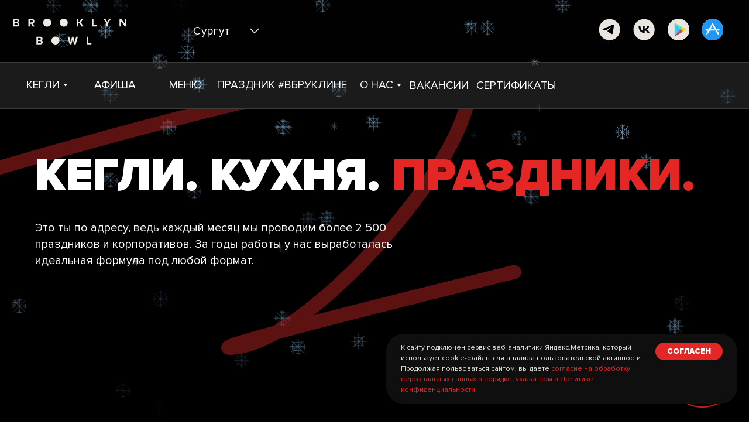

--- FILE ---
content_type: text/html; charset=UTF-8
request_url: https://surgut.brooklynbowl.ru/prazdnik
body_size: 121119
content:
<!DOCTYPE html> <html lang="ru"> <head> <meta charset="utf-8" /> <meta http-equiv="Content-Type" content="text/html; charset=utf-8" /> <meta name="viewport" content="width=device-width, initial-scale=1.0" /> <!--metatextblock--> <title>Праздник #вБруклине</title> <meta name="description" content="Отмечай праздники в Сургуте в Brooklyn Bowl" /> <meta property="og:url" content="https://surgut.brooklynbowl.ru/prazdnik" /> <meta property="og:title" content="Праздник #вБруклине" /> <meta property="og:description" content="Отмечай праздники в Сургуте в Brooklyn Bowl" /> <meta property="og:type" content="website" /> <meta property="og:image" content="https://static.tildacdn.com/tild3938-3339-4734-b834-616632363430/0vbm8QgGYSw.jpeg" /> <link rel="canonical" href="https://surgut.brooklynbowl.ru/prazdnik"> <!--/metatextblock--> <meta name="format-detection" content="telephone=no" /> <meta http-equiv="x-dns-prefetch-control" content="on"> <link rel="dns-prefetch" href="https://ws.tildacdn.com"> <link rel="dns-prefetch" href="https://static.tildacdn.com"> <link rel="icon" type="image/png" sizes="32x32" href="https://static.tildacdn.com/tild3335-3866-4066-b634-363339636664/brooklynkkr.png" media="(prefers-color-scheme: light)"/> <link rel="icon" type="image/png" sizes="32x32" href="https://static.tildacdn.com/tild3031-3165-4162-b336-333333616630/brooklynkkr.png" media="(prefers-color-scheme: dark)"/> <link rel="icon" type="image/svg+xml" sizes="any" href="https://static.tildacdn.com/tild6561-3461-4539-a635-356134363864/brooklynkkr_1.svg"> <link rel="apple-touch-icon" type="image/png" href="https://static.tildacdn.com/tild3965-6332-4264-b534-363766343665/brooklynkkr.png"> <link rel="icon" type="image/png" sizes="192x192" href="https://static.tildacdn.com/tild3965-6332-4264-b534-363766343665/brooklynkkr.png"> <!-- Assets --> <script src="https://neo.tildacdn.com/js/tilda-fallback-1.0.min.js" async charset="utf-8"></script> <link rel="stylesheet" href="https://static.tildacdn.com/css/tilda-grid-3.0.min.css" type="text/css" media="all" onerror="this.loaderr='y';"/> <link rel="stylesheet" href="https://static.tildacdn.com/ws/project9064243/tilda-blocks-page60745543.min.css?t=1768767157" type="text/css" media="all" onerror="this.loaderr='y';" /> <link rel="stylesheet" href="https://static.tildacdn.com/css/tilda-animation-2.0.min.css" type="text/css" media="all" onerror="this.loaderr='y';" /> <link rel="stylesheet" href="https://static.tildacdn.com/css/tilda-menusub-1.0.min.css" type="text/css" media="print" onload="this.media='all';" onerror="this.loaderr='y';" /> <noscript><link rel="stylesheet" href="https://static.tildacdn.com/css/tilda-menusub-1.0.min.css" type="text/css" media="all" /></noscript> <link rel="stylesheet" href="https://static.tildacdn.com/css/tilda-menu-widgeticons-1.0.min.css" type="text/css" media="all" onerror="this.loaderr='y';" /> <link rel="stylesheet" href="https://static.tildacdn.com/css/tilda-slds-1.4.min.css" type="text/css" media="print" onload="this.media='all';" onerror="this.loaderr='y';" /> <noscript><link rel="stylesheet" href="https://static.tildacdn.com/css/tilda-slds-1.4.min.css" type="text/css" media="all" /></noscript> <link rel="stylesheet" href="https://static.tildacdn.com/css/tilda-zero-gallery-1.0.min.css" type="text/css" media="all" onerror="this.loaderr='y';" /> <link rel="stylesheet" href="https://static.tildacdn.com/css/tilda-zoom-2.0.min.css" type="text/css" media="print" onload="this.media='all';" onerror="this.loaderr='y';" /> <noscript><link rel="stylesheet" href="https://static.tildacdn.com/css/tilda-zoom-2.0.min.css" type="text/css" media="all" /></noscript> <script nomodule src="https://static.tildacdn.com/js/tilda-polyfill-1.0.min.js" charset="utf-8"></script> <script type="text/javascript">function t_onReady(func) {if(document.readyState!='loading') {func();} else {document.addEventListener('DOMContentLoaded',func);}}
function t_onFuncLoad(funcName,okFunc,time) {if(typeof window[funcName]==='function') {okFunc();} else {setTimeout(function() {t_onFuncLoad(funcName,okFunc,time);},(time||100));}}function t_throttle(fn,threshhold,scope) {return function() {fn.apply(scope||this,arguments);};}function t396_initialScale(t){var e=document.getElementById("rec"+t);if(e){var i=e.querySelector(".t396__artboard");if(i){window.tn_scale_initial_window_width||(window.tn_scale_initial_window_width=document.documentElement.clientWidth);var a=window.tn_scale_initial_window_width,r=[],n,l=i.getAttribute("data-artboard-screens");if(l){l=l.split(",");for(var o=0;o<l.length;o++)r[o]=parseInt(l[o],10)}else r=[320,480,640,960,1200];for(var o=0;o<r.length;o++){var d=r[o];a>=d&&(n=d)}var _="edit"===window.allrecords.getAttribute("data-tilda-mode"),c="center"===t396_getFieldValue(i,"valign",n,r),s="grid"===t396_getFieldValue(i,"upscale",n,r),w=t396_getFieldValue(i,"height_vh",n,r),g=t396_getFieldValue(i,"height",n,r),u=!!window.opr&&!!window.opr.addons||!!window.opera||-1!==navigator.userAgent.indexOf(" OPR/");if(!_&&c&&!s&&!w&&g&&!u){var h=parseFloat((a/n).toFixed(3)),f=[i,i.querySelector(".t396__carrier"),i.querySelector(".t396__filter")],v=Math.floor(parseInt(g,10)*h)+"px",p;i.style.setProperty("--initial-scale-height",v);for(var o=0;o<f.length;o++)f[o].style.setProperty("height","var(--initial-scale-height)");t396_scaleInitial__getElementsToScale(i).forEach((function(t){t.style.zoom=h}))}}}}function t396_scaleInitial__getElementsToScale(t){return t?Array.prototype.slice.call(t.children).filter((function(t){return t&&(t.classList.contains("t396__elem")||t.classList.contains("t396__group"))})):[]}function t396_getFieldValue(t,e,i,a){var r,n=a[a.length-1];if(!(r=i===n?t.getAttribute("data-artboard-"+e):t.getAttribute("data-artboard-"+e+"-res-"+i)))for(var l=0;l<a.length;l++){var o=a[l];if(!(o<=i)&&(r=o===n?t.getAttribute("data-artboard-"+e):t.getAttribute("data-artboard-"+e+"-res-"+o)))break}return r}window.TN_SCALE_INITIAL_VER="1.0",window.tn_scale_initial_window_width=null;</script> <script src="https://static.tildacdn.com/js/jquery-1.10.2.min.js" charset="utf-8" onerror="this.loaderr='y';"></script> <script src="https://static.tildacdn.com/js/tilda-scripts-3.0.min.js" charset="utf-8" defer onerror="this.loaderr='y';"></script> <script src="https://static.tildacdn.com/ws/project9064243/tilda-blocks-page60745543.min.js?t=1768767157" charset="utf-8" async onerror="this.loaderr='y';"></script> <script src="https://static.tildacdn.com/js/tilda-lazyload-1.0.min.js" charset="utf-8" async onerror="this.loaderr='y';"></script> <script src="https://static.tildacdn.com/js/tilda-animation-2.0.min.js" charset="utf-8" async onerror="this.loaderr='y';"></script> <script src="https://static.tildacdn.com/js/tilda-zero-1.1.min.js" charset="utf-8" async onerror="this.loaderr='y';"></script> <script src="https://static.tildacdn.com/js/tilda-submenublocks-1.0.min.js" charset="utf-8" async onerror="this.loaderr='y';"></script> <script src="https://static.tildacdn.com/js/tilda-menusub-1.0.min.js" charset="utf-8" async onerror="this.loaderr='y';"></script> <script src="https://static.tildacdn.com/js/tilda-menu-1.0.min.js" charset="utf-8" async onerror="this.loaderr='y';"></script> <script src="https://static.tildacdn.com/js/tilda-menu-widgeticons-1.0.min.js" charset="utf-8" async onerror="this.loaderr='y';"></script> <script src="https://static.tildacdn.com/js/tilda-forms-1.0.min.js" charset="utf-8" async onerror="this.loaderr='y';"></script> <script src="https://static.tildacdn.com/js/tilda-slds-1.4.min.js" charset="utf-8" async onerror="this.loaderr='y';"></script> <script src="https://static.tildacdn.com/js/tilda-zero-gallery-1.0.min.js" charset="utf-8" async onerror="this.loaderr='y';"></script> <script src="https://static.tildacdn.com/js/hammer.min.js" charset="utf-8" async onerror="this.loaderr='y';"></script> <script src="https://static.tildacdn.com/js/tilda-animation-sbs-1.0.min.js" charset="utf-8" async onerror="this.loaderr='y';"></script> <script src="https://static.tildacdn.com/js/tilda-zoom-2.0.min.js" charset="utf-8" async onerror="this.loaderr='y';"></script> <script src="https://static.tildacdn.com/js/tilda-zero-scale-1.0.min.js" charset="utf-8" async onerror="this.loaderr='y';"></script> <script src="https://static.tildacdn.com/js/tilda-zero-video-1.0.min.js" charset="utf-8" async onerror="this.loaderr='y';"></script> <script src="https://static.tildacdn.com/js/tilda-skiplink-1.0.min.js" charset="utf-8" async onerror="this.loaderr='y';"></script> <script src="https://static.tildacdn.com/js/tilda-events-1.0.min.js" charset="utf-8" async onerror="this.loaderr='y';"></script> <!-- nominify begin --><!-- calltouch --> <script>
(function(w,d,n,c){w.CalltouchDataObject=n;w[n]=function(){w[n]["callbacks"].push(arguments)};if(!w[n]["callbacks"]){w[n]["callbacks"]=[]}w[n]["loaded"]=false;if(typeof c!=="object"){c=[c]}w[n]["counters"]=c;for(var i=0;i<c.length;i+=1){p(c[i])}function p(cId){var a=d.getElementsByTagName("script")[0],s=d.createElement("script"),i=function(){a.parentNode.insertBefore(s,a)},m=typeof Array.prototype.find === 'function',n=m?"init-min.js":"init.js";s.async=true;s.src="https://mod.calltouch.ru/"+n+"?id="+cId;if(w.opera=="[object Opera]"){d.addEventListener("DOMContentLoaded",i,false)}else{i()}}})(window,document,"ct","y0vvsf4d");
</script> <!-- calltouch --><!-- nominify end --><script type="text/javascript">window.dataLayer=window.dataLayer||[];</script> <script type="text/javascript">(function() {if((/bot|google|yandex|baidu|bing|msn|duckduckbot|teoma|slurp|crawler|spider|robot|crawling|facebook/i.test(navigator.userAgent))===false&&typeof(sessionStorage)!='undefined'&&sessionStorage.getItem('visited')!=='y'&&document.visibilityState){var style=document.createElement('style');style.type='text/css';style.innerHTML='@media screen and (min-width: 980px) {.t-records {opacity: 0;}.t-records_animated {-webkit-transition: opacity ease-in-out .2s;-moz-transition: opacity ease-in-out .2s;-o-transition: opacity ease-in-out .2s;transition: opacity ease-in-out .2s;}.t-records.t-records_visible {opacity: 1;}}';document.getElementsByTagName('head')[0].appendChild(style);function t_setvisRecs(){var alr=document.querySelectorAll('.t-records');Array.prototype.forEach.call(alr,function(el) {el.classList.add("t-records_animated");});setTimeout(function() {Array.prototype.forEach.call(alr,function(el) {el.classList.add("t-records_visible");});sessionStorage.setItem("visited","y");},400);}
document.addEventListener('DOMContentLoaded',t_setvisRecs);}})();</script></head> <body class="t-body" style="margin:0;"> <!--allrecords--> <div id="allrecords" class="t-records" data-hook="blocks-collection-content-node" data-tilda-project-id="9064243" data-tilda-page-id="60745543" data-tilda-page-alias="prazdnik" data-tilda-formskey="d4d76876dcf167e9dedb9acaa9064243" data-tilda-cookie="no" data-tilda-lazy="yes" data-tilda-project-lang="RU" data-tilda-root-zone="com" data-tilda-project-headcode="yes" data-tilda-project-country="RU"> <!--header--> <header id="t-header" class="t-records" data-hook="blocks-collection-content-node" data-tilda-project-id="9064243" data-tilda-page-id="50293647" data-tilda-page-alias="head" data-tilda-formskey="d4d76876dcf167e9dedb9acaa9064243" data-tilda-cookie="no" data-tilda-lazy="yes" data-tilda-project-lang="RU" data-tilda-root-zone="com" data-tilda-project-headcode="yes" data-tilda-project-country="RU"> <div id="rec1747294211" class="r t-rec uc-js-book-lane" style=" " data-animationappear="off" data-record-type="790"> <div class="t790"> <script>var yWidgetSettings={buttonText:'Бронь дорожки',};</script> <script type="text/javascript" src="https://w1169790.yclients.com/widgetJS" charset="UTF-8"></script> <script>t_onFuncLoad('t790_init',function() {t790_init('1747294211');});</script> </div> </div> <div id="rec1746326231" class="r t-rec" style=" " data-animationappear="off" data-record-type="886"> <!-- T886 --> <div class="t886 t886_closed" data-storage-item="t886cookiename_9064243" style="right:20px;"> <div class="t886__wrapper" style="background-color:#0f0f0f; width:600px;align-items: flex-start;"> <div class="t886__text t-text t-text_xs t-valign_top" field="text">К&nbsp;сайту подключен сервис веб-аналитики Яндекс.Метрика, который использует cookie-файлы для анализа пользовательской активности. Продолжая пользоваться сайтом, вы&nbsp;даете&nbsp;<a href="/confidentialinformation" style="color: rgb(228, 39, 37);">согласие&nbsp;на&nbsp;обработку персональных данных в&nbsp;порядке, указанном в&nbsp;Политике конфиденциальности.</a></div> <div
class="t-btn t-btnflex t-btnflex_type_button t-btnflex_xs t886__btn"
type="button"><span class="t-btnflex__text">СОГЛАСЕН</span> <style>#rec1746326231 .t-btnflex.t-btnflex_type_button {color:#ffffff;background-color:#e42725;--border-width:0px;border-style:none !important;border-radius:300px;box-shadow:none !important;font-weight:700;transition-duration:0.2s;transition-property:background-color,color,border-color,box-shadow,opacity,transform,gap;transition-timing-function:ease-in-out;}@media screen and (max-width:480px) {#rec1746326231 .t-btnflex.t-btnflex_type_button {border-radius:300px;}}</style></div> </div> </div> <script type="text/javascript">t_onReady(function() {t_onFuncLoad('t886_init',function() {t886_init('1746326231');});});</script> <style>#rec1746326231 .t886__text{text-align:left;}</style> <style> #rec1746326231 .t886__text{font-size:12px;font-family:'proxima';font-weight:400;color:#eae6df;}@media screen and (max-width:480px),(orientation:landscape) and (max-height:480px){#rec1746326231 .t886__text{font-size:9px;}}</style> <style> #rec1746326231 .t886__wrapper{border-radius:30px;}@media (max-width:480px){#rec1746326231 .t886__wrapper{border-radius:20px;}}</style> </div> <div id="rec1746204281" class="r t-rec" style=" " data-animationappear="off" data-record-type="131"> <!-- T123 --> <div class="t123"> <div class="t-container_100 "> <div class="t-width t-width_100 "> <!-- nominify begin --> <!--https://dsgnmax.ru/useful--> <style>
 @media screen and (min-width: 1100px){

.t-store__card-list {
    display: contents;
}
.js-store-grid-cont,
.t754__parent{
    max-width: 100vw;
    padding: 0 80px;    /*Отступы по бокам экрана*/
    box-sizing: border-box;
    display: grid !important;
    grid-template-columns: repeat( auto-fit, minmax(300px, 4fr) );  /*Минимальная ширина карточки*/
    gap: 40px 20px;  /*Отступ между карточками, первое значение – по оси Y, второе – по оси X*/
}


.js-store-grid-cont:before,
.js-store-grid-cont:after,
.t754__parent:before,
.t754__parent:after,
.t-store__grid-separator,
.t754__separator {
    display: none;
}

.js-product:not(.js-product-relevant),
.t754__col{
    width: 100% !important;
    max-width: 100% !important;
    margin: 0 !important;
    padding: 0 !important;
}

}

</style> <!-- nominify end --> </div> </div> </div> </div> <div id="rec1570777731" class="r t-rec" style=" " data-animationappear="off" data-record-type="971"> <!-- T971 --> <script>t_onReady(function() {t_onFuncLoad('t971_init',function() {t971_init('815291008,1520590971');});});</script> <style>.t971__snowflake svg path{stroke:#90c5ea;}</style> </div> <div id="rec1570777741" class="r t-rec" style=" " data-animationappear="off" data-record-type="131"> <!-- T123 --> <div class="t123"> <div class="t-container_100 "> <div class="t-width t-width_100 "> <!-- nominify begin --> <!-- Эффект падающего снега и снежинок для всей страницы с блоками NY120 и NY130 в Tilda mo-ti.ru --><style>
.t557__snow-layer {
    position: fixed;
    height: 100vh;
    z-index: 1;
}
div.t971__snowfall {
    position: fixed;
    height: 100vh;
    z-index: 1;
}
</style> <!-- nominify end --> </div> </div> </div> </div> <div id="rec1745556391" class="r t-rec t-screenmin-980px" style=" " data-animationappear="off" data-record-type="396" data-screen-min="980px"> <!-- T396 --> <style>#rec1745556391 .t396__artboard {height:100px;background-color:#010101;}#rec1745556391 .t396__filter {height:100px;}#rec1745556391 .t396__carrier{height:100px;background-position:right top;background-attachment:scroll;background-size:cover;background-repeat:no-repeat;}@media screen and (max-width:1439px) {#rec1745556391 .t396__artboard,#rec1745556391 .t396__filter,#rec1745556391 .t396__carrier {}#rec1745556391 .t396__filter {}#rec1745556391 .t396__carrier {background-attachment:scroll;}}@media screen and (max-width:1199px) {#rec1745556391 .t396__artboard,#rec1745556391 .t396__filter,#rec1745556391 .t396__carrier {}#rec1745556391 .t396__artboard {background-color:#010101;}#rec1745556391 .t396__filter {}#rec1745556391 .t396__carrier {background-attachment:scroll;}}@media screen and (max-width:959px) {#rec1745556391 .t396__artboard,#rec1745556391 .t396__filter,#rec1745556391 .t396__carrier {}#rec1745556391 .t396__artboard {background-color:#010101;}#rec1745556391 .t396__filter {}#rec1745556391 .t396__carrier {background-attachment:scroll;}}@media screen and (max-width:639px) {#rec1745556391 .t396__artboard,#rec1745556391 .t396__filter,#rec1745556391 .t396__carrier {height:80px;}#rec1745556391 .t396__artboard {background-color:#010101;}#rec1745556391 .t396__filter{}#rec1745556391 .t396__carrier {background-position:center center;background-attachment:scroll;}}@media screen and (max-width:479px) {#rec1745556391 .t396__artboard,#rec1745556391 .t396__filter,#rec1745556391 .t396__carrier {height:60px;}#rec1745556391 .t396__artboard {background-color:#010101;}#rec1745556391 .t396__filter {}#rec1745556391 .t396__carrier {background-attachment:scroll;}}#rec1745556391 .tn-elem[data-elem-id="175787941867825450"]{z-index:3;top:29px;;left:calc(50% - 720px + 60px);;width:184px;height:auto;}#rec1745556391 .tn-elem[data-elem-id="175787941867825450"] .tn-atom{background-position:center center;border-width:var(--t396-borderwidth,0);border-style:var(--t396-borderstyle,solid);border-color:var(--t396-bordercolor,transparent);transition:background-color var(--t396-speedhover,0s) ease-in-out,color var(--t396-speedhover,0s) ease-in-out,border-color var(--t396-speedhover,0s) ease-in-out,box-shadow var(--t396-shadowshoverspeed,0.2s) ease-in-out;}#rec1745556391 .tn-elem[data-elem-id="175787941867825450"] .tn-atom__vector svg{display:block;}@media screen and (max-width:1439px){#rec1745556391 .tn-elem[data-elem-id="175787941867825450"]{display:table;left:calc(50% - 600px + 20px);;height:auto;}}@media screen and (max-width:1199px){#rec1745556391 .tn-elem[data-elem-id="175787941867825450"]{display:table;height:auto;}}@media screen and (max-width:959px){#rec1745556391 .tn-elem[data-elem-id="175787941867825450"]{display:table;top:36px;;left:calc(50% - 320px + 46px);;width:123px;height:auto;}}@media screen and (max-width:639px){#rec1745556391 .tn-elem[data-elem-id="175787941867825450"]{display:table;top:26px;;height:auto;}}@media screen and (max-width:479px){#rec1745556391 .tn-elem[data-elem-id="175787941867825450"]{display:table;top:16px;;left:calc(50% - 160px + 20px);;width:125px;height:auto;}}#rec1745556391 .tn-elem[data-elem-id="1739527767563"]{z-index:3;top:30px;;left:calc(50% - 720px + 1325px);;width:35px;height:35px;}#rec1745556391 .tn-elem[data-elem-id="1739527767563"] .tn-atom{border-radius:0px 0px 0px 0px;background-position:center center;background-size:cover;background-repeat:no-repeat;border-width:var(--t396-borderwidth,0);border-style:var(--t396-borderstyle,solid);border-color:var(--t396-bordercolor,transparent);transition:background-color var(--t396-speedhover,0s) ease-in-out,color var(--t396-speedhover,0s) ease-in-out,border-color var(--t396-speedhover,0s) ease-in-out,box-shadow var(--t396-shadowshoverspeed,0.2s) ease-in-out;}@media screen and (max-width:1439px){#rec1745556391 .tn-elem[data-elem-id="1739527767563"]{display:table;top:30px;;left:calc(50% - 600px + 1124px);;width:35px;height:35px;}}@media screen and (max-width:1199px){#rec1745556391 .tn-elem[data-elem-id="1739527767563"]{display:table;top:29px;;left:calc(50% - 480px + 903px);;}}@media screen and (max-width:959px){#rec1745556391 .tn-elem[data-elem-id="1739527767563"]{display:table;top:140px;;left:calc(50% - 320px + 450px);;}}@media screen and (max-width:639px){#rec1745556391 .tn-elem[data-elem-id="1739527767563"]{display:table;top:140px;;left:calc(50% - 240px + 442px);;width:27px;height:27px;}}@media screen and (max-width:479px){#rec1745556391 .tn-elem[data-elem-id="1739527767563"]{display:table;top:140px;;left:calc(50% - 160px + 435px);;width:20px;height:20px;}}#rec1745556391 .tn-elem[data-elem-id="1739527806754"]{z-index:3;top:30px;;left:calc(50% - 720px + 1270px);;width:35px;height:35px;}#rec1745556391 .tn-elem[data-elem-id="1739527806754"] .tn-atom{border-radius:0px 0px 0px 0px;background-position:center center;background-size:cover;background-repeat:no-repeat;border-width:var(--t396-borderwidth,0);border-style:var(--t396-borderstyle,solid);border-color:var(--t396-bordercolor,transparent);transition:background-color var(--t396-speedhover,0s) ease-in-out,color var(--t396-speedhover,0s) ease-in-out,border-color var(--t396-speedhover,0s) ease-in-out,box-shadow var(--t396-shadowshoverspeed,0.2s) ease-in-out;}@media screen and (max-width:1439px){#rec1745556391 .tn-elem[data-elem-id="1739527806754"]{display:table;top:30px;;left:calc(50% - 600px + 1069px);;width:35px;height:35px;}}@media screen and (max-width:1199px){#rec1745556391 .tn-elem[data-elem-id="1739527806754"]{display:table;top:29px;;left:calc(50% - 480px + 848px);;}}@media screen and (max-width:959px){#rec1745556391 .tn-elem[data-elem-id="1739527806754"]{display:table;top:140px;;left:calc(50% - 320px + 395px);;}}@media screen and (max-width:639px){#rec1745556391 .tn-elem[data-elem-id="1739527806754"]{display:table;top:140px;;left:calc(50% - 240px + 395px);;width:27px;height:27px;}}@media screen and (max-width:479px){#rec1745556391 .tn-elem[data-elem-id="1739527806754"]{display:table;top:140px;;left:calc(50% - 160px + 395px);;width:20px;height:20px;}}#rec1745556391 .tn-elem[data-elem-id="1599485606230"]{z-index:3;top:30px;;left:calc(50% - 720px + 1215px);;width:35px;height:35px;}#rec1745556391 .tn-elem[data-elem-id="1599485606230"] .tn-atom{border-radius:0px 0px 0px 0px;background-position:center center;background-size:cover;background-repeat:no-repeat;border-width:var(--t396-borderwidth,0);border-style:var(--t396-borderstyle,solid);border-color:var(--t396-bordercolor,transparent);transition:background-color var(--t396-speedhover,0s) ease-in-out,color var(--t396-speedhover,0s) ease-in-out,border-color var(--t396-speedhover,0s) ease-in-out,box-shadow var(--t396-shadowshoverspeed,0.2s) ease-in-out;}@media screen and (max-width:1439px){#rec1745556391 .tn-elem[data-elem-id="1599485606230"]{display:table;top:30px;;left:calc(50% - 600px + 1014px);;width:35px;height:35px;}}@media screen and (max-width:1199px){#rec1745556391 .tn-elem[data-elem-id="1599485606230"]{display:table;top:29px;;left:calc(50% - 480px + 793px);;}}@media screen and (max-width:959px){#rec1745556391 .tn-elem[data-elem-id="1599485606230"]{display:table;top:140px;;left:calc(50% - 320px + 340px);;}}@media screen and (max-width:639px){#rec1745556391 .tn-elem[data-elem-id="1599485606230"]{display:table;top:140px;;left:calc(50% - 240px + 340px);;}}@media screen and (max-width:479px){#rec1745556391 .tn-elem[data-elem-id="1599485606230"]{display:table;top:140px;;left:calc(50% - 160px + 340px);;}}#rec1745556391 .tn-elem[data-elem-id="1649659719746"]{z-index:3;top:30px;;left:calc(50% - 720px + 1160px);;width:35px;height:35px;}#rec1745556391 .tn-elem[data-elem-id="1649659719746"] .tn-atom{border-radius:3000px 3000px 3000px 3000px;background-position:center center;background-size:cover;background-repeat:no-repeat;border-width:var(--t396-borderwidth,0);border-style:var(--t396-borderstyle,solid);border-color:var(--t396-bordercolor,transparent);transition:background-color var(--t396-speedhover,0s) ease-in-out,color var(--t396-speedhover,0s) ease-in-out,border-color var(--t396-speedhover,0s) ease-in-out,box-shadow var(--t396-shadowshoverspeed,0.2s) ease-in-out;}@media screen and (max-width:1439px){#rec1745556391 .tn-elem[data-elem-id="1649659719746"]{display:table;top:30px;;left:calc(50% - 600px + 959px);;width:35px;height:35px;}}@media screen and (max-width:1199px){#rec1745556391 .tn-elem[data-elem-id="1649659719746"]{display:table;top:29px;;left:calc(50% - 480px + 730px);;}}@media screen and (max-width:959px){#rec1745556391 .tn-elem[data-elem-id="1649659719746"]{display:table;top:140px;;left:calc(50% - 320px + 230px);;}}@media screen and (max-width:639px){#rec1745556391 .tn-elem[data-elem-id="1649659719746"]{display:table;top:140px;;left:calc(50% - 240px + 230px);;}}@media screen and (max-width:479px){#rec1745556391 .tn-elem[data-elem-id="1649659719746"]{display:table;top:140px;;left:calc(50% - 160px + 230px);;}}#rec1745556391 .tn-elem[data-elem-id="1599561233829"]{z-index:3;top:40px;;left:calc(50% - 720px + 324px);;width:144px;height:37px;}#rec1745556391 .tn-elem[data-elem-id="1599561233829"] .tn-atom{border-radius:0px 0px 0px 0px;background-position:center center;border-width:var(--t396-borderwidth,0);border-style:var(--t396-borderstyle,solid);border-color:var(--t396-bordercolor,transparent);transition:background-color var(--t396-speedhover,0s) ease-in-out,color var(--t396-speedhover,0s) ease-in-out,border-color var(--t396-speedhover,0s) ease-in-out,box-shadow var(--t396-shadowshoverspeed,0.2s) ease-in-out;}@media screen and (max-width:1439px){#rec1745556391 .tn-elem[data-elem-id="1599561233829"]{display:table;top:40px;;left:calc(50% - 600px + 304px);;width:144px;height:37px;}}@media screen and (max-width:1199px){#rec1745556391 .tn-elem[data-elem-id="1599561233829"]{display:table;top:37px;;left:calc(50% - 480px + 267px);;}}@media screen and (max-width:959px){#rec1745556391 .tn-elem[data-elem-id="1599561233829"]{display:table;top:37px;;left:calc(50% - 320px + 442px);;}}@media screen and (max-width:639px){#rec1745556391 .tn-elem[data-elem-id="1599561233829"]{display:table;top:27px;;left:calc(50% - 240px + 199px);;width:100px;}}@media screen and (max-width:479px){#rec1745556391 .tn-elem[data-elem-id="1599561233829"]{display:table;top:18px;;left:calc(50% - 160px + 174px);;width:79px;}}#rec1745556391 .tn-elem[data-elem-id="1599251217868"]{z-index:3;top:45px;;left:calc(50% - 720px + 420px);;width:15px;height:auto;}#rec1745556391 .tn-elem[data-elem-id="1599251217868"] .tn-atom{border-radius:0px 0px 0px 0px;background-position:center center;border-width:var(--t396-borderwidth,0);border-style:var(--t396-borderstyle,solid);border-color:var(--t396-bordercolor,transparent);transition:background-color var(--t396-speedhover,0s) ease-in-out,color var(--t396-speedhover,0s) ease-in-out,border-color var(--t396-speedhover,0s) ease-in-out,box-shadow var(--t396-shadowshoverspeed,0.2s) ease-in-out;}#rec1745556391 .tn-elem[data-elem-id="1599251217868"] .tn-atom__img{border-radius:0px 0px 0px 0px;object-position:center center;}@media screen and (max-width:1439px){#rec1745556391 .tn-elem[data-elem-id="1599251217868"]{display:table;top:45px;;left:calc(50% - 600px + 400px);;width:15px;height:auto;}}@media screen and (max-width:1199px){#rec1745556391 .tn-elem[data-elem-id="1599251217868"]{display:table;top:46px;;left:calc(50% - 480px + 496px);;height:auto;}}@media screen and (max-width:959px){#rec1745556391 .tn-elem[data-elem-id="1599251217868"]{display:table;top:47px;;left:calc(50% - 320px + 532px);;height:auto;}}@media screen and (max-width:639px){#rec1745556391 .tn-elem[data-elem-id="1599251217868"]{display:table;top:34px;;left:calc(50% - 240px + 409px);;height:auto;}}@media screen and (max-width:479px){#rec1745556391 .tn-elem[data-elem-id="1599251217868"]{display:table;top:26px;;left:calc(50% - 160px + 238px);;height:auto;}}#rec1745556391 .tn-elem[data-elem-id="1599251088677"]{color:#ffffff;z-index:3;top:41px;;left:calc(50% - 720px + 329px);;width:116px;height:auto;}#rec1745556391 .tn-elem[data-elem-id="1599251088677"] .tn-atom{vertical-align:middle;color:#ffffff;font-size:18px;font-family:'proxima',Arial,sans-serif;line-height:1;font-weight:400;letter-spacing:1px;background-position:center center;border-width:var(--t396-borderwidth,0);border-style:var(--t396-borderstyle,solid);border-color:var(--t396-bordercolor,transparent);transition:background-color var(--t396-speedhover,0s) ease-in-out,color var(--t396-speedhover,0s) ease-in-out,border-color var(--t396-speedhover,0s) ease-in-out,box-shadow var(--t396-shadowshoverspeed,0.2s) ease-in-out;--t396-shadow-text-opacity:100%;text-shadow:var(--t396-shadow-text-x,0px) var(--t396-shadow-text-y,0px) var(--t396-shadow-text-blur,0px) rgba(var(--t396-shadow-text-color),var(--t396-shadow-text-opacity,100%));}@media screen and (max-width:1439px){#rec1745556391 .tn-elem[data-elem-id="1599251088677"]{display:table;top:41px;;left:calc(50% - 600px + 309px);;width:116px;height:auto;}#rec1745556391 .tn-elem[data-elem-id="1599251088677"] .tn-atom{font-size:18px;background-size:cover;}}@media screen and (max-width:1199px){#rec1745556391 .tn-elem[data-elem-id="1599251088677"]{display:table;top:42px;;left:calc(50% - 480px + 409px);;width:141px;height:auto;}}@media screen and (max-width:959px){#rec1745556391 .tn-elem[data-elem-id="1599251088677"]{display:table;top:43px;;left:calc(50% - 320px + 445px);;height:auto;}}@media screen and (max-width:639px){#rec1745556391 .tn-elem[data-elem-id="1599251088677"]{display:table;top:32px;;left:calc(50% - 240px + 333px);;width:105px;height:auto;}#rec1745556391 .tn-elem[data-elem-id="1599251088677"] .tn-atom{vertical-align:middle;white-space:normal;font-size:14px;background-size:cover;}}@media screen and (max-width:479px){#rec1745556391 .tn-elem[data-elem-id="1599251088677"]{display:table;top:24px;;left:calc(50% - 160px + 185px);;width:88px;height:auto;}#rec1745556391 .tn-elem[data-elem-id="1599251088677"] .tn-atom{font-size:12px;background-size:cover;}}#rec1745556391 .tn-elem[data-elem-id="1743155701475"]{z-index:3;top:0px;;left:calc(50% - 720px + 288px);;width:256px;height:100px;}#rec1745556391 .tn-elem[data-elem-id="1743155701475"] .tn-atom{border-radius:0px 0px 0px 0px;background-position:center center;border-width:var(--t396-borderwidth,0);border-style:var(--t396-borderstyle,solid);border-color:var(--t396-bordercolor,transparent);transition:background-color var(--t396-speedhover,0s) ease-in-out,color var(--t396-speedhover,0s) ease-in-out,border-color var(--t396-speedhover,0s) ease-in-out,box-shadow var(--t396-shadowshoverspeed,0.2s) ease-in-out;}@media screen and (max-width:1439px){#rec1745556391 .tn-elem[data-elem-id="1743155701475"]{display:table;top:0px;;left:calc(50% - 600px + 268px);;width:256px;height:100px;}}@media screen and (max-width:1199px){#rec1745556391 .tn-elem[data-elem-id="1743155701475"]{display:table;top:23px;;left:calc(50% - 480px + 352px);;height:54px;}}@media screen and (max-width:959px){#rec1745556391 .tn-elem[data-elem-id="1743155701475"]{display:table;top:16px;;left:calc(50% - 320px + 330px);;height:67px;}}@media screen and (max-width:639px){#rec1745556391 .tn-elem[data-elem-id="1743155701475"]{display:table;top:19px;;left:calc(50% - 240px + 234px);;width:223px;height:43px;}}@media screen and (max-width:479px){#rec1745556391 .tn-elem[data-elem-id="1743155701475"]{display:table;top:18px;;left:calc(50% - 160px + 150px);;width:123px;height:42px;}#rec1745556391 .tn-elem[data-elem-id="1743155701475"] .tn-atom{background-size:cover;-webkit-transform:rotate(0deg);-moz-transform:rotate(0deg);transform:rotate(0deg);}}</style> <div class='t396'> <div class="t396__artboard" data-artboard-recid="1745556391" data-artboard-screens="320,480,640,960,1200,1440" data-artboard-height="100" data-artboard-valign="center" data-artboard-upscale="window" data-artboard-height-res-320="60" data-artboard-height-res-480="80" data-artboard-upscale-res-640="window"> <div class="t396__carrier" data-artboard-recid="1745556391"></div> <div class="t396__filter" data-artboard-recid="1745556391"></div> <div class='t396__elem tn-elem tn-elem__1745556391175787941867825450' data-elem-id='175787941867825450' data-elem-type='vector' data-field-top-value="29" data-field-left-value="60" data-field-height-value="43" data-field-width-value="184" data-field-axisy-value="top" data-field-axisx-value="left" data-field-container-value="grid" data-field-topunits-value="px" data-field-leftunits-value="px" data-field-heightunits-value="px" data-field-widthunits-value="px" data-field-filewidth-value="184" data-field-fileheight-value="43" data-field-heightmode-value="hug" data-field-top-res-320-value="16" data-field-left-res-320-value="20" data-field-height-res-320-value="20" data-field-width-res-320-value="125" data-field-top-res-480-value="26" data-field-top-res-640-value="36" data-field-left-res-640-value="46" data-field-width-res-640-value="123" data-field-left-res-1200-value="20"> <a class='tn-atom tn-atom__vector' href="/"> <svg xmlns="http://www.w3.org/2000/svg" viewBox="5855.9990234375 5139.998046875 183.8408203125 43.14794921875"><path fill="#EEEAE4" stroke="none" fill-opacity="1" stroke-width="1" stroke-opacity="1" clip-rule="evenodd" fill-rule="evenodd" font-size-adjust="none" id="tSvg676a3424e4" title="Path 2" d="M 6038.84 5153.3717 C 6038.84 5149.314978 6038.84 5145.258256 6038.84 5141.201534 C 6037.976333333333 5141.201534 6037.112666666667 5141.201534 6036.249 5141.201534 C 6036.249 5143.750062666667 6036.249 5146.298591333333 6036.249 5148.84712 C 6034.369 5146.298591333333 6032.489 5143.750062666667 6030.609 5141.201534 C 6029.721666666666 5141.201534 6028.834333333333 5141.201534 6027.947 5141.201534 C 6027.947 5145.258256 6027.947 5149.314978 6027.947 5153.3717 C 6028.810666666666 5153.3717 6029.674333333333 5153.3717 6030.5380000000005 5153.3717 C 6030.5380000000005 5150.726006666667 6030.5380000000005 5148.080313333333 6030.5380000000005 5145.43462 C 6032.472666666667 5148.080313333333 6034.407333333334 5150.726006666667 6036.342 5153.3717C 6037.174666666667 5153.3717 6038.007333333333 5153.3717 6038.84 5153.3717Z M 5925.1867 5182.1459 C 5928.8736 5182.1459 5931.5561 5179.5172 5931.5561 5175.85 C 5931.5561 5172.1829 5928.8736 5169.5542 5925.1867 5169.5542 C 5921.5195 5169.5542 5918.837 5172.18 5918.837 5175.85C 5918.837 5179.5172 5921.5195 5182.1459 5925.1867 5182.1459Z M 5911.9102 5153.5895 C 5915.5971 5153.5895 5918.2796 5150.96366 5918.2796 5147.29367 C 5918.2796 5143.6265 5915.5971 5140.99780273 5911.9102 5140.99780273 C 5908.243 5140.99780273 5905.5605 5143.6265 5905.5605 5147.29367C 5905.5605 5150.96083 5908.243 5153.5895 5911.9102 5153.5895Z M 6009.506 5153.3717 C 6009.506 5151.710706666667 6009.506 5150.049713333334 6009.506 5148.38872 C 6011.056666666666 5145.992048 6012.607333333333 5143.595376 6014.158 5141.198704 C 6013.173333333333 5141.198704 6012.188666666667 5141.198704 6011.204 5141.198704 C 6010.206 5142.828556 6009.208 5144.458408 6008.21 5146.08826 C 6007.200666666667 5144.458408 6006.191333333333 5142.828556 6005.182 5141.198704 C 6004.196333333333 5141.198704 6003.210666666667 5141.198704 6002.225 5141.198704 C 6003.788 5143.595376 6005.351 5145.992048 6006.914 5148.38872 C 6006.914 5150.049713333334 6006.914 5151.710706666667 6006.914 5153.3717C 6007.778 5153.3717 6008.642 5153.3717 6009.506 5153.3717Z M 5991.374 5153.3717 C 5991.374 5152.611466666666 5991.374 5151.851233333334 5991.374 5151.091 C 5989.658333333334 5151.091 5987.942666666667 5151.091 5986.227 5151.091 C 5986.227 5147.7945113333335 5986.227 5144.498022666667 5986.227 5141.201534 C 5985.363 5141.201534 5984.499 5141.201534 5983.635 5141.201534 C 5983.635 5145.258256 5983.635 5149.314978 5983.635 5153.3717 C 5986.2136666666665 5153.3717 5988.792333333334 5153.3717 5991.371 5153.3717C 5991.372 5153.3717 5991.373 5153.3717 5991.374 5153.3717Z M 5969.991 5153.3717 C 5968.678 5151.189116666666 5967.365 5149.006533333333 5966.052 5146.82395 C 5967.263 5144.949811333333 5968.474 5143.075672666667 5969.685 5141.201534 C 5968.699333333333 5141.201534 5967.7136666666665 5141.201534 5966.728 5141.201534 C 5965.814 5142.695562666667 5964.9 5144.189591333334 5963.986 5145.68362 C 5963.312666666667 5145.68362 5962.6393333333335 5145.68362 5961.966 5145.68362 C 5961.966 5144.189591333334 5961.966 5142.695562666667 5961.966 5141.201534 C 5961.102 5141.201534 5960.238 5141.201534 5959.374 5141.201534 C 5959.374 5145.258256 5959.374 5149.314978 5959.374 5153.3717 C 5960.238 5153.3717 5961.102 5153.3717 5961.966 5153.3717 C 5961.966 5151.5692266666665 5961.966 5149.766753333333 5961.966 5147.96428 C 5962.646 5147.96428 5963.326 5147.96428 5964.006 5147.96428 C 5965.015333333334 5149.766753333333 5966.024666666666 5151.5692266666665 5967.034 5153.3717C 5968.019666666667 5153.3717 5969.0053333333335 5153.3717 5969.991 5153.3717Z M 5887.0634 5146.76736 C 5886.157 5146.76736 5885.2506 5146.76736 5884.3442 5146.76736 C 5884.3442 5145.672303333334 5884.3442 5144.577246666667 5884.3442 5143.48219 C 5885.2506 5143.48219 5886.157 5143.48219 5887.0634 5143.48219 C 5888.1019 5143.48219 5888.8885 5144.10188 5888.8885 5145.12619C 5888.8885 5146.14768 5888.1047 5146.76736 5887.0634 5146.76736Z M 5862.92975 5151.1278 C 5861.816773333333 5151.1278 5860.703796666667 5151.1278 5859.59082 5151.1278 C 5859.59082 5150.184593333333 5859.59082 5149.241386666667 5859.59082 5148.29818 C 5860.703796666667 5148.29818 5861.816773333333 5148.29818 5862.92975 5148.29818 C 5863.95123 5148.29818 5864.50018 5148.95464 5864.50018 5149.72147C 5864.50018 5150.59864 5863.91728 5151.1278 5862.92975 5151.1278Z M 5957.736 5181.9252 C 5958.891333333333 5177.8685 5960.046666666667 5173.8118 5961.202 5169.7551 C 5960.228666666667 5169.7551 5959.2553333333335 5169.7551 5958.282 5169.7551 C 5957.576366666666 5172.6875 5956.870733333333 5175.6199 5956.1651 5178.5523 C 5955.3983 5175.6199 5954.6315 5172.6875 5953.8647 5169.7551 C 5953.1893666666665 5169.7551 5952.514033333333 5169.7551 5951.8387 5169.7551 C 5951.0662 5172.6875 5950.2937 5175.6199 5949.5212 5178.5523 C 5948.810033333333 5175.6199 5948.098866666666 5172.6875 5947.3877 5169.7551 C 5946.420933333333 5169.7551 5945.454166666666 5169.7551 5944.4874 5169.7551 C 5945.6494 5173.8118 5946.8114 5177.8685 5947.9734 5181.9252 C 5948.8921 5181.9252 5949.8108 5181.9252 5950.7295 5181.9252 C 5951.435 5179.139933333333 5952.1405 5176.354666666667 5952.846 5173.5694 C 5953.558133333333 5176.354666666667 5954.270266666666 5179.139933333333 5954.9824 5181.9252 C 5955.900933333333 5181.9252 5956.819466666667 5181.9252 5957.738 5181.9252C 5957.7373333333335 5181.9252 5957.736666666667 5181.9252 5957.736 5181.9252Z M 5900.5974 5179.6813 C 5899.484433333333 5179.6813 5898.3714666666665 5179.6813 5897.2585 5179.6813 C 5897.2585 5178.7381 5897.2585 5177.7949 5897.2585 5176.8517 C 5898.3714666666665 5176.8517 5899.484433333333 5176.8517 5900.5974 5176.8517 C 5901.6189 5176.8517 5902.1678 5177.5082 5902.1678 5178.275C 5902.1678 5179.1522 5901.5849 5179.6813 5900.5974 5179.6813Z M 5982.817 5181.9252 C 5982.817 5181.164966666666 5982.817 5180.404733333334 5982.817 5179.6445 C 5981.102333333333 5179.6445 5979.3876666666665 5179.6445 5977.673 5179.6445 C 5977.673 5176.348033333334 5977.673 5173.051566666667 5977.673 5169.7551 C 5976.809 5169.7551 5975.945 5169.7551 5975.081 5169.7551 C 5975.081 5173.8118 5975.081 5177.8685 5975.081 5181.9252C 5977.659666666666 5181.9252 5980.238333333334 5181.9252 5982.817 5181.9252Z M 5938.5254 5153.5895 C 5942.2124 5153.5895 5944.8948 5150.96366 5944.8948 5147.29367 C 5944.8948 5143.6265 5942.2124 5140.99780273 5938.5254 5140.99780273 C 5934.8582 5140.99780273 5932.1758 5143.6265 5932.1758 5147.29367C 5932.1758 5150.96083 5934.8582 5153.5895 5938.5254 5153.5895Z M 5900.504 5174.6276 C 5899.4212333333335 5174.6276 5898.338466666667 5174.6276 5897.2557 5174.6276 C 5897.2557 5173.7457 5897.2557 5172.8638 5897.2557 5171.9819 C 5898.338466666667 5171.9819 5899.4212333333335 5171.9819 5900.504 5171.9819 C 5901.3784 5171.9819 5901.9273 5172.5479 5901.9273 5173.3147C 5901.9273 5174.0815 5901.3784 5174.6276 5900.504 5174.6276Z M 5901.2709 5181.9252 C 5903.5883 5181.9252 5904.8107 5180.4651 5904.8107 5178.64 C 5904.8107 5177.1092 5904.1146 5175.8472 5902.8187 5175.6491 C 5903.9675 5175.4114 5904.573 5174.3899 5904.573 5172.8563 C 5904.573 5171.2321 5903.3874 5169.7551 5901.07 5169.7551 C 5898.935533333333 5169.7551 5896.801066666667 5169.7551 5894.6666 5169.7551 C 5894.6666 5173.8118 5894.6666 5177.8685 5894.6666 5181.9252C 5896.868033333333 5181.9252 5899.069466666667 5181.9252 5901.2709 5181.9252Z M 5862.8392 5146.07128 C 5861.756406666666 5146.07128 5860.673613333333 5146.07128 5859.59082 5146.07128 C 5859.59082 5145.189386666667 5859.59082 5144.307493333334 5859.59082 5143.4256 C 5860.673613333333 5143.4256 5861.756406666666 5143.4256 5862.8392 5143.4256 C 5863.71355 5143.4256 5864.26249 5143.99152 5864.26249 5144.75834C 5864.26249 5145.52517 5863.71355 5146.07128 5862.8392 5146.07128Z M 5863.60319 5153.3717 C 5865.92064 5153.3717 5867.143 5151.9116 5867.143 5150.08649 C 5867.143 5148.55567 5866.44694 5147.29367 5865.15099 5147.0956 C 5866.2998 5146.85791 5866.90534 5145.83642 5866.90534 5144.30278 C 5866.90534 5142.67859 5865.71974 5141.201534 5863.40229 5141.201534 C 5861.2678271233335 5141.201534 5859.133364246667 5141.201534 5856.99890137 5141.201534 C 5856.99890137 5145.258256 5856.99890137 5149.314978 5856.99890137 5153.3717C 5859.200330913333 5153.3717 5861.401760456667 5153.3717 5863.60319 5153.3717Z M 5891.6078 5153.3717 C 5890.6957 5151.826723333334 5889.7836 5150.281746666667 5888.8715 5148.73677 C 5890.1873 5148.42551 5891.537 5147.27669 5891.537 5145.12336 C 5891.537 5142.85968 5889.9864 5141.198704 5887.4483 5141.198704 C 5885.550566666667 5141.198704 5883.652833333334 5141.198704 5881.7551 5141.198704 C 5881.7551 5145.255402666667 5881.7551 5149.312101333333 5881.7551 5153.3688 C 5882.619066666667 5153.3688 5883.483033333333 5153.3688 5884.347 5153.3688 C 5884.347 5151.927596666666 5884.347 5150.486393333334 5884.347 5149.04519 C 5884.9799 5149.04519 5885.6128 5149.04519 5886.2457 5149.04519 C 5887.0427 5150.486393333334 5887.8397 5151.927596666666 5888.6367 5153.3688 C 5889.628 5153.3688 5890.6193 5153.3688 5891.6106 5153.3688C 5891.609666666666 5153.369766666667 5891.6087333333335 5153.370733333333 5891.6078 5153.3717Z"></path><defs></defs></svg> </a> </div> <div class='t396__elem tn-elem tn-elem__17455563911739527767563' data-elem-id='1739527767563' data-elem-type='shape' data-field-top-value="30" data-field-left-value="1325" data-field-height-value="35" data-field-width-value="35" data-field-axisy-value="top" data-field-axisx-value="left" data-field-container-value="grid" data-field-topunits-value="px" data-field-leftunits-value="px" data-field-heightunits-value="px" data-field-widthunits-value="px" data-field-widthmode-value="fixed" data-field-heightmode-value="fixed" data-field-top-res-320-value="140" data-field-left-res-320-value="435" data-field-height-res-320-value="20" data-field-width-res-320-value="20" data-field-widthmode-res-320-value="fixed" data-field-heightmode-res-320-value="fixed" data-field-top-res-480-value="140" data-field-left-res-480-value="442" data-field-height-res-480-value="27" data-field-width-res-480-value="27" data-field-widthmode-res-480-value="fixed" data-field-heightmode-res-480-value="fixed" data-field-top-res-640-value="140" data-field-left-res-640-value="450" data-field-top-res-960-value="29" data-field-left-res-960-value="903" data-field-top-res-1200-value="30" data-field-left-res-1200-value="1124" data-field-height-res-1200-value="35" data-field-width-res-1200-value="35"> <a class='tn-atom t-bgimg' href="https://redirect.appmetrica.yandex.com/serve/173164915098479741?utm_source=surgut" data-original="https://static.tildacdn.com/tild6235-3030-4461-b038-353766363933/2.svg"
aria-label='' role="img"> </a> </div> <div class='t396__elem tn-elem tn-elem__17455563911739527806754' data-elem-id='1739527806754' data-elem-type='shape' data-field-top-value="30" data-field-left-value="1270" data-field-height-value="35" data-field-width-value="35" data-field-axisy-value="top" data-field-axisx-value="left" data-field-container-value="grid" data-field-topunits-value="px" data-field-leftunits-value="px" data-field-heightunits-value="px" data-field-widthunits-value="px" data-field-widthmode-value="fixed" data-field-heightmode-value="fixed" data-field-top-res-320-value="140" data-field-left-res-320-value="395" data-field-height-res-320-value="20" data-field-width-res-320-value="20" data-field-widthmode-res-320-value="fixed" data-field-heightmode-res-320-value="fixed" data-field-top-res-480-value="140" data-field-left-res-480-value="395" data-field-height-res-480-value="27" data-field-width-res-480-value="27" data-field-widthmode-res-480-value="fixed" data-field-heightmode-res-480-value="fixed" data-field-top-res-640-value="140" data-field-left-res-640-value="395" data-field-top-res-960-value="29" data-field-left-res-960-value="848" data-field-top-res-1200-value="30" data-field-left-res-1200-value="1069" data-field-height-res-1200-value="35" data-field-width-res-1200-value="35"> <a class='tn-atom t-bgimg' href="https://redirect.appmetrica.yandex.com/serve/173164915098479741?utm_source=surgut" data-original="https://static.tildacdn.com/tild3331-3035-4437-a238-356163393163/1.svg"
aria-label='' role="img"> </a> </div> <div class='t396__elem tn-elem tn-elem__17455563911599485606230' data-elem-id='1599485606230' data-elem-type='shape' data-field-top-value="30" data-field-left-value="1215" data-field-height-value="35" data-field-width-value="35" data-field-axisy-value="top" data-field-axisx-value="left" data-field-container-value="grid" data-field-topunits-value="px" data-field-leftunits-value="px" data-field-heightunits-value="px" data-field-widthunits-value="px" data-field-widthmode-value="fixed" data-field-heightmode-value="fixed" data-field-top-res-320-value="140" data-field-left-res-320-value="340" data-field-top-res-480-value="140" data-field-left-res-480-value="340" data-field-top-res-640-value="140" data-field-left-res-640-value="340" data-field-top-res-960-value="29" data-field-left-res-960-value="793" data-field-top-res-1200-value="30" data-field-left-res-1200-value="1014" data-field-height-res-1200-value="35" data-field-width-res-1200-value="35"> <a class='tn-atom t-bgimg' href="https://vk.com/brooklynbowl" target="_blank" data-original="https://static.tildacdn.com/tild6635-3132-4531-a366-323863653739/Vk.svg"
aria-label='' role="img"> </a> </div> <div class='t396__elem tn-elem tn-elem__17455563911649659719746' data-elem-id='1649659719746' data-elem-type='shape' data-field-top-value="30" data-field-left-value="1160" data-field-height-value="35" data-field-width-value="35" data-field-axisy-value="top" data-field-axisx-value="left" data-field-container-value="grid" data-field-topunits-value="px" data-field-leftunits-value="px" data-field-heightunits-value="px" data-field-widthunits-value="px" data-field-widthmode-value="fixed" data-field-heightmode-value="fixed" data-field-top-res-320-value="140" data-field-left-res-320-value="230" data-field-top-res-480-value="140" data-field-left-res-480-value="230" data-field-top-res-640-value="140" data-field-left-res-640-value="230" data-field-top-res-960-value="29" data-field-left-res-960-value="730" data-field-top-res-1200-value="30" data-field-left-res-1200-value="959" data-field-height-res-1200-value="35" data-field-width-res-1200-value="35"> <a class='tn-atom t-bgimg' href="https://t.me/brooklyn_bowl" target="_blank" data-original="https://static.tildacdn.com/tild3161-6530-4062-a565-363961336562/photo.svg"
aria-label='' role="img"> </a> </div> <div class='t396__elem tn-elem tn-elem__17455563911599561233829' data-elem-id='1599561233829' data-elem-type='shape' data-field-top-value="40" data-field-left-value="324" data-field-height-value="37" data-field-width-value="144" data-field-axisy-value="top" data-field-axisx-value="left" data-field-container-value="grid" data-field-topunits-value="px" data-field-leftunits-value="px" data-field-heightunits-value="px" data-field-widthunits-value="px" data-field-top-res-320-value="18" data-field-left-res-320-value="174" data-field-width-res-320-value="79" data-field-top-res-480-value="27" data-field-left-res-480-value="199" data-field-width-res-480-value="100" data-field-top-res-640-value="37" data-field-left-res-640-value="442" data-field-top-res-960-value="37" data-field-left-res-960-value="267" data-field-top-res-1200-value="40" data-field-left-res-1200-value="304" data-field-height-res-1200-value="37" data-field-width-res-1200-value="144"> <a class='tn-atom' href="#submenu:more"> </a> </div> <div class='t396__elem tn-elem tn-elem__17455563911599251217868' data-elem-id='1599251217868' data-elem-type='image' data-field-top-value="45" data-field-left-value="420" data-field-height-value="8" data-field-width-value="15" data-field-axisy-value="top" data-field-axisx-value="left" data-field-container-value="grid" data-field-topunits-value="px" data-field-leftunits-value="px" data-field-heightunits-value="px" data-field-widthunits-value="px" data-field-filewidth-value="23" data-field-fileheight-value="13" data-field-heightmode-value="hug" data-field-top-res-320-value="26" data-field-left-res-320-value="238" data-field-height-res-320-value="8" data-field-top-res-480-value="34" data-field-left-res-480-value="409" data-field-height-res-480-value="8" data-field-top-res-640-value="47" data-field-left-res-640-value="532" data-field-height-res-640-value="8" data-field-top-res-960-value="46" data-field-left-res-960-value="496" data-field-height-res-960-value="8" data-field-top-res-1200-value="45" data-field-left-res-1200-value="400" data-field-height-res-1200-value="8" data-field-width-res-1200-value="15"> <div class='tn-atom'> <img class='tn-atom__img t-img' data-original='https://static.tildacdn.com/tild6538-3562-4832-a332-383036663738/Shape_1.png'
src='https://thb.tildacdn.com/tild6538-3562-4832-a332-383036663738/-/resize/20x/Shape_1.png'
alt='' imgfield='tn_img_1599251217868'
/> </div> </div> <div class='t396__elem tn-elem tn-elem__17455563911599251088677' data-elem-id='1599251088677' data-elem-type='text' data-field-top-value="41" data-field-left-value="329" data-field-height-value="18" data-field-width-value="116" data-field-axisy-value="top" data-field-axisx-value="left" data-field-container-value="grid" data-field-topunits-value="px" data-field-leftunits-value="px" data-field-heightunits-value="px" data-field-widthunits-value="px" data-field-textfit-value="autoheight" data-field-fontsize-value="18" data-field-top-res-320-value="24" data-field-left-res-320-value="185" data-field-height-res-320-value="14" data-field-width-res-320-value="88" data-field-fontsize-res-320-value="12" data-field-top-res-480-value="32" data-field-left-res-480-value="333" data-field-height-res-480-value="14" data-field-width-res-480-value="105" data-field-container-res-480-value="grid" data-field-heightunits-res-480-value="px" data-field-textfit-res-480-value="autoheight" data-field-fontsize-res-480-value="14" data-field-top-res-640-value="43" data-field-left-res-640-value="445" data-field-top-res-960-value="42" data-field-left-res-960-value="409" data-field-width-res-960-value="141" data-field-top-res-1200-value="41" data-field-left-res-1200-value="309" data-field-height-res-1200-value="18" data-field-width-res-1200-value="116" data-field-fontsize-res-1200-value="18"> <div class='tn-atom'><a href="#submenu:more"style="color: inherit">Сургут</a></div> </div> <div class='t396__elem tn-elem tn-elem__17455563911743155701475' data-elem-id='1743155701475' data-elem-type='shape' data-field-top-value="0" data-field-left-value="288" data-field-height-value="100" data-field-width-value="256" data-field-axisy-value="top" data-field-axisx-value="left" data-field-container-value="grid" data-field-topunits-value="px" data-field-leftunits-value="px" data-field-heightunits-value="px" data-field-widthunits-value="px" data-field-top-res-320-value="18" data-field-left-res-320-value="150" data-field-height-res-320-value="42" data-field-width-res-320-value="123" data-field-top-res-480-value="19" data-field-left-res-480-value="234" data-field-height-res-480-value="43" data-field-width-res-480-value="223" data-field-top-res-640-value="16" data-field-left-res-640-value="330" data-field-height-res-640-value="67" data-field-top-res-960-value="23" data-field-left-res-960-value="352" data-field-height-res-960-value="54" data-field-top-res-1200-value="0" data-field-left-res-1200-value="268" data-field-height-res-1200-value="100" data-field-width-res-1200-value="256"> <a class='tn-atom' href="#submenu:more"> </a> </div> </div> </div> <script>t_onFuncLoad('t396_initialScale',function() {t396_initialScale('1745556391');});t_onReady(function() {t_onFuncLoad('t396_init',function() {t396_init('1745556391');});});</script> <!-- /T396 --> </div> <div id="rec1745560801" class="r t-rec t-screenmin-980px" style=" " data-animationappear="off" data-record-type="396" data-screen-min="980px"> <!-- T396 --> <style>#rec1745560801 .t396__artboard {height:75px;background-color:#1b1b1b;}#rec1745560801 .t396__filter {height:75px;}#rec1745560801 .t396__carrier{height:75px;background-position:center center;background-attachment:scroll;background-size:cover;background-repeat:no-repeat;}@media screen and (max-width:1439px) {#rec1745560801 .t396__artboard,#rec1745560801 .t396__filter,#rec1745560801 .t396__carrier {}#rec1745560801 .t396__filter {}#rec1745560801 .t396__carrier {background-attachment:scroll;}}@media screen and (max-width:1199px) {#rec1745560801 .t396__artboard,#rec1745560801 .t396__filter,#rec1745560801 .t396__carrier {}#rec1745560801 .t396__filter {}#rec1745560801 .t396__carrier {background-attachment:scroll;}}@media screen and (max-width:959px) {#rec1745560801 .t396__artboard,#rec1745560801 .t396__filter,#rec1745560801 .t396__carrier {}#rec1745560801 .t396__filter {}#rec1745560801 .t396__carrier {background-attachment:scroll;}}@media screen and (max-width:639px) {#rec1745560801 .t396__artboard,#rec1745560801 .t396__filter,#rec1745560801 .t396__carrier {}#rec1745560801 .t396__filter {}#rec1745560801 .t396__carrier {background-attachment:scroll;}}@media screen and (max-width:479px) {#rec1745560801 .t396__artboard,#rec1745560801 .t396__filter,#rec1745560801 .t396__carrier {}#rec1745560801 .t396__filter {}#rec1745560801 .t396__carrier {background-attachment:scroll;}}#rec1745560801 .tn-elem[data-elem-id="1605045965107"]{z-index:3;top:0px;;left:calc(50% - 720px + -360px);;width:1920px;height:2px;}#rec1745560801 .tn-elem[data-elem-id="1605045965107"] .tn-atom{border-radius:0px 0px 0px 0px;background-color:#3c3c3c;background-position:center center;border-width:var(--t396-borderwidth,0);border-style:var(--t396-borderstyle,solid);border-color:var(--t396-bordercolor,transparent);transition:background-color var(--t396-speedhover,0s) ease-in-out,color var(--t396-speedhover,0s) ease-in-out,border-color var(--t396-speedhover,0s) ease-in-out,box-shadow var(--t396-shadowshoverspeed,0.2s) ease-in-out;}@media screen and (max-width:1439px){#rec1745560801 .tn-elem[data-elem-id="1605045965107"]{display:table;top:0px;;left:calc(50% - 600px + -360px);;width:1920px;height:2px;}}@media screen and (max-width:1199px){#rec1745560801 .tn-elem[data-elem-id="1605045965107"]{display:table;}}@media screen and (max-width:959px){#rec1745560801 .tn-elem[data-elem-id="1605045965107"]{display:table;}}@media screen and (max-width:639px){#rec1745560801 .tn-elem[data-elem-id="1605045965107"]{display:table;}}@media screen and (max-width:479px){#rec1745560801 .tn-elem[data-elem-id="1605045965107"]{display:table;}}#rec1745560801 .tn-elem[data-elem-id="1739560229026"]{z-index:3;top:10px;;left:calc(50% - 720px + 1051px);;width:100px;height:54px;}#rec1745560801 .tn-elem[data-elem-id="1739560229026"] .tn-atom{border-radius:0px 0px 0px 0px;background-position:center center;border-width:var(--t396-borderwidth,0);border-style:var(--t396-borderstyle,solid);border-color:var(--t396-bordercolor,transparent);transition:background-color var(--t396-speedhover,0s) ease-in-out,color var(--t396-speedhover,0s) ease-in-out,border-color var(--t396-speedhover,0s) ease-in-out,box-shadow var(--t396-shadowshoverspeed,0.2s) ease-in-out;}@media screen and (max-width:1439px){#rec1745560801 .tn-elem[data-elem-id="1739560229026"]{display:table;top:10px;;left:calc(50% - 600px + 1051px);;width:100px;height:54px;}}@media screen and (max-width:1199px){#rec1745560801 .tn-elem[data-elem-id="1739560229026"]{display:table;}}@media screen and (max-width:959px){#rec1745560801 .tn-elem[data-elem-id="1739560229026"]{display:table;}}@media screen and (max-width:639px){#rec1745560801 .tn-elem[data-elem-id="1739560229026"]{display:table;}}@media screen and (max-width:479px){#rec1745560801 .tn-elem[data-elem-id="1739560229026"]{display:table;}}#rec1745560801 .tn-elem[data-elem-id="1605045965119"]{z-index:3;top:74px;;left:calc(50% - 720px + -350px);;width:1920px;height:2px;}#rec1745560801 .tn-elem[data-elem-id="1605045965119"] .tn-atom{border-radius:0px 0px 0px 0px;background-color:#3c3c3c;background-position:center center;border-width:var(--t396-borderwidth,0);border-style:var(--t396-borderstyle,solid);border-color:var(--t396-bordercolor,transparent);transition:background-color var(--t396-speedhover,0s) ease-in-out,color var(--t396-speedhover,0s) ease-in-out,border-color var(--t396-speedhover,0s) ease-in-out,box-shadow var(--t396-shadowshoverspeed,0.2s) ease-in-out;}@media screen and (max-width:1439px){#rec1745560801 .tn-elem[data-elem-id="1605045965119"]{display:table;top:74px;;left:calc(50% - 600px + -350px);;width:1920px;height:2px;}}@media screen and (max-width:1199px){#rec1745560801 .tn-elem[data-elem-id="1605045965119"]{display:table;}}@media screen and (max-width:959px){#rec1745560801 .tn-elem[data-elem-id="1605045965119"]{display:table;}}@media screen and (max-width:639px){#rec1745560801 .tn-elem[data-elem-id="1605045965119"]{display:table;}}@media screen and (max-width:479px){#rec1745560801 .tn-elem[data-elem-id="1605045965119"]{display:table;}}#rec1745560801 .tn-group[data-group-id="176106144865766750"] {z-index:3;position:absolute;top:10px;left:calc(50% - 720px + 52px);width:1336px;height:56px;}#rec1745560801 .tn-group[data-group-id="176106144865766750"] #molecule-176106144865766750 {width:100%;height:100%;position:relative;display:flex;overflow:visible visible;flex-direction:row;column-gap:80px;align-items:flex-start;justify-content:flex-start;align-content:flex-start;padding:0px 0px 0px 0px ;border-color:transparent ;border-style:solid ;box-sizing:border-box;border-radius:0px;transition:background-color var(--t396-speedhover,0s) ease-in-out,color var(--t396-speedhover,0s) ease-in-out,border-color var(--t396-speedhover,0s) ease-in-out,box-shadow var(--t396-shadowshoverspeed,0.2s) ease-in-out;}@media screen and (max-width:1439px) {#rec1745560801 .tn-group[data-group-id="176106144865766750"] {display:flex;top:10px;left:calc(50% - 600px + 36px);width:1096px;height:56px;}#rec1745560801 .tn-group[data-group-id="176106144865766750"] #molecule-176106144865766750 {display:flex;}}@media screen and (max-width:1199px) {#rec1745560801 .tn-group[data-group-id="176106144865766750"] {display:flex;left:calc(50% - 480px + -8px);width:976px;height:56px;}#rec1745560801 .tn-group[data-group-id="176106144865766750"] #molecule-176106144865766750 {display:flex;column-gap:20px;}}@media screen and (max-width:959px) {#rec1745560801 .tn-group[data-group-id="176106144865766750"] {display:flex;}#rec1745560801 .tn-group[data-group-id="176106144865766750"] #molecule-176106144865766750 {display:flex;}}@media screen and (max-width:639px) {#rec1745560801 .tn-group[data-group-id="176106144865766750"] {display:flex;}#rec1745560801 .tn-group[data-group-id="176106144865766750"] #molecule-176106144865766750 {display:flex;}}@media screen and (max-width:479px) {#rec1745560801 .tn-group[data-group-id="176106144865766750"] {display:flex;}#rec1745560801 .tn-group[data-group-id="176106144865766750"] #molecule-176106144865766750 {display:flex;}}#rec1745560801 .tn-elem[data-elem-id="176106145426714670"]{color:#ffffff;text-align:center;z-index:3;top:0px;left:1207px;width:129px;flex-shrink:0;height:56px;margin:0 0 0 0;}#rec1745560801 .tn-elem[data-elem-id="176106145426714670"] .tn-atom{color:#ffffff;font-size:18px;font-family:'proxima',Arial,sans-serif;line-height:1;font-weight:400;text-transform:uppercase;border-radius:30px 30px 30px 30px;background-position:center center;--t396-speedhover:0.2s;transition:background-color var(--t396-speedhover,0s) ease-in-out,color var(--t396-speedhover,0s) ease-in-out,border-color var(--t396-speedhover,0s) ease-in-out,box-shadow var(--t396-shadowshoverspeed,0.2s) ease-in-out;position:relative;z-index:1;background-color:var(--t396-bgcolor-color,transparent);background-image:var(--t396-bgcolor-image,none);-webkit-box-pack:center;-ms-flex-pack:center;justify-content:center;}#rec1745560801 .tn-elem[data-elem-id="176106145426714670"] .tn-atom::after{content:'';position:absolute;width:100%;height:100%;left:0;top:0;box-sizing:border-box;background-origin:border-box;background-clip:border-box;pointer-events:none;transition:opacity var(--t396-speedhover,0s) ease-in-out;;z-index:-1;opacity:0;background-color:var(--t396-bgcolor-hover-color,var(--t396-bgcolor-color,transparent));background-image:var(--t396-bgcolor-hover-image,var(--t396-bgcolor-image,none));}#rec1745560801 .tn-elem[data-elem-id="176106145426714670"] .tn-atom .tn-atom__button-content{column-gap:10px;padding:0px 0px 0px 0px;}#rec1745560801 .tn-elem[data-elem-id="176106145426714670"] .tn-atom .tn-atom__button-text{transition:color var(--t396-speedhover,0s) ease-in-out;color:#ffffff;}#rec1745560801 .tn-elem[data-elem-id="176106145426714670"] .tn-atom .tn-atom__button-border::before{display:none;}#rec1745560801 .tn-elem[data-elem-id="176106145426714670"] .tn-atom .tn-atom__button-border::after{display:none;}@media (hover),(min-width:0\0){#rec1745560801 .tn-elem[data-elem-id="176106145426714670"] .tn-atom:hover::after{opacity:1;}}@media (hover),(min-width:0\0){#rec1745560801 .tn-elem[data-elem-id="176106145426714670"] .tn-atom:hover{color:#ed1c24;}#rec1745560801 .tn-elem[data-elem-id="176106145426714670"] .tn-atom:hover .tn-atom__button-text{color:#ed1c24;}}@media screen and (max-width:1439px){#rec1745560801 .tn-elem[data-elem-id="176106145426714670"]{display:block;top:0px;left:967px;width:129px;height:auto;flex-shrink:0;}#rec1745560801 .tn-elem[data-elem-id="176106145426714670"] .tn-atom{font-size:18px;background-size:cover;}#rec1745560801 .tn-elem[data-elem-id="176106145426714670"] .tn-atom .tn-atom__button-border::before{display:none;}#rec1745560801 .tn-elem[data-elem-id="176106145426714670"] .tn-atom .tn-atom__button-border::after{display:none;}}@media screen and (max-width:1199px){#rec1745560801 .tn-elem[data-elem-id="176106145426714670"]{display:block;left:847px;height:auto;flex-shrink:0;}#rec1745560801 .tn-elem[data-elem-id="176106145426714670"] .tn-atom .tn-atom__button-border::before{display:none;}#rec1745560801 .tn-elem[data-elem-id="176106145426714670"] .tn-atom .tn-atom__button-border::after{display:none;}}@media screen and (max-width:959px){#rec1745560801 .tn-elem[data-elem-id="176106145426714670"]{display:block;height:auto;flex-shrink:0;}#rec1745560801 .tn-elem[data-elem-id="176106145426714670"] .tn-atom .tn-atom__button-border::before{display:none;}#rec1745560801 .tn-elem[data-elem-id="176106145426714670"] .tn-atom .tn-atom__button-border::after{display:none;}}@media screen and (max-width:639px){#rec1745560801 .tn-elem[data-elem-id="176106145426714670"]{display:block;height:auto;flex-shrink:0;}#rec1745560801 .tn-elem[data-elem-id="176106145426714670"] .tn-atom .tn-atom__button-border::before{display:none;}#rec1745560801 .tn-elem[data-elem-id="176106145426714670"] .tn-atom .tn-atom__button-border::after{display:none;}}@media screen and (max-width:479px){#rec1745560801 .tn-elem[data-elem-id="176106145426714670"]{display:block;height:auto;flex-shrink:0;}#rec1745560801 .tn-elem[data-elem-id="176106145426714670"] .tn-atom .tn-atom__button-border::before{display:none;}#rec1745560801 .tn-elem[data-elem-id="176106145426714670"] .tn-atom .tn-atom__button-border::after{display:none;}}#rec1745560801 .tn-elem[data-elem-id="1743670184113"]{color:#ffffff;text-align:center;z-index:3;top:0px;left:1008px;width:119px;flex-shrink:0;height:56px;margin:0 0 0 0;}#rec1745560801 .tn-elem[data-elem-id="1743670184113"] .tn-atom{color:#ffffff;font-size:18px;font-family:'proxima',Arial,sans-serif;line-height:1;font-weight:400;text-transform:uppercase;border-radius:30px 30px 30px 30px;background-position:center center;--t396-speedhover:0.2s;transition:background-color var(--t396-speedhover,0s) ease-in-out,color var(--t396-speedhover,0s) ease-in-out,border-color var(--t396-speedhover,0s) ease-in-out,box-shadow var(--t396-shadowshoverspeed,0.2s) ease-in-out;position:relative;z-index:1;background-color:var(--t396-bgcolor-color,transparent);background-image:var(--t396-bgcolor-image,none);-webkit-box-pack:center;-ms-flex-pack:center;justify-content:center;}#rec1745560801 .tn-elem[data-elem-id="1743670184113"] .tn-atom::after{content:'';position:absolute;width:100%;height:100%;left:0;top:0;box-sizing:border-box;background-origin:border-box;background-clip:border-box;pointer-events:none;transition:opacity var(--t396-speedhover,0s) ease-in-out;;z-index:-1;opacity:0;background-color:var(--t396-bgcolor-hover-color,var(--t396-bgcolor-color,transparent));background-image:var(--t396-bgcolor-hover-image,var(--t396-bgcolor-image,none));}#rec1745560801 .tn-elem[data-elem-id="1743670184113"] .tn-atom .tn-atom__button-content{column-gap:10px;padding:0px 0px 0px 0px;}#rec1745560801 .tn-elem[data-elem-id="1743670184113"] .tn-atom .tn-atom__button-text{transition:color var(--t396-speedhover,0s) ease-in-out;color:#ffffff;}#rec1745560801 .tn-elem[data-elem-id="1743670184113"] .tn-atom .tn-atom__button-border::before{display:none;}#rec1745560801 .tn-elem[data-elem-id="1743670184113"] .tn-atom .tn-atom__button-border::after{display:none;}@media (hover),(min-width:0\0){#rec1745560801 .tn-elem[data-elem-id="1743670184113"] .tn-atom:hover::after{opacity:1;}}@media (hover),(min-width:0\0){#rec1745560801 .tn-elem[data-elem-id="1743670184113"] .tn-atom:hover{color:#ed1c24;}#rec1745560801 .tn-elem[data-elem-id="1743670184113"] .tn-atom:hover .tn-atom__button-text{color:#ed1c24;}}@media screen and (max-width:1439px){#rec1745560801 .tn-elem[data-elem-id="1743670184113"]{display:block;top:0px;left:808px;width:119px;height:auto;flex-shrink:0;}#rec1745560801 .tn-elem[data-elem-id="1743670184113"] .tn-atom{font-size:18px;background-size:cover;}#rec1745560801 .tn-elem[data-elem-id="1743670184113"] .tn-atom .tn-atom__button-border::before{display:none;}#rec1745560801 .tn-elem[data-elem-id="1743670184113"] .tn-atom .tn-atom__button-border::after{display:none;}}@media screen and (max-width:1199px){#rec1745560801 .tn-elem[data-elem-id="1743670184113"]{display:block;left:708px;height:auto;flex-shrink:0;}#rec1745560801 .tn-elem[data-elem-id="1743670184113"] .tn-atom .tn-atom__button-border::before{display:none;}#rec1745560801 .tn-elem[data-elem-id="1743670184113"] .tn-atom .tn-atom__button-border::after{display:none;}}@media screen and (max-width:959px){#rec1745560801 .tn-elem[data-elem-id="1743670184113"]{display:block;height:auto;flex-shrink:0;}#rec1745560801 .tn-elem[data-elem-id="1743670184113"] .tn-atom .tn-atom__button-border::before{display:none;}#rec1745560801 .tn-elem[data-elem-id="1743670184113"] .tn-atom .tn-atom__button-border::after{display:none;}}@media screen and (max-width:639px){#rec1745560801 .tn-elem[data-elem-id="1743670184113"]{display:block;height:auto;flex-shrink:0;}#rec1745560801 .tn-elem[data-elem-id="1743670184113"] .tn-atom .tn-atom__button-border::before{display:none;}#rec1745560801 .tn-elem[data-elem-id="1743670184113"] .tn-atom .tn-atom__button-border::after{display:none;}}@media screen and (max-width:479px){#rec1745560801 .tn-elem[data-elem-id="1743670184113"]{display:block;height:auto;flex-shrink:0;}#rec1745560801 .tn-elem[data-elem-id="1743670184113"] .tn-atom .tn-atom__button-border::before{display:none;}#rec1745560801 .tn-elem[data-elem-id="1743670184113"] .tn-atom .tn-atom__button-border::after{display:none;}}#rec1745560801 .tn-elem[data-elem-id="1740740382396"]{color:#ffffff;text-align:center;z-index:3;top:0px;left:853px;width:75px;flex-shrink:0;height:55px;margin:0 0 0 0;}#rec1745560801 .tn-elem[data-elem-id="1740740382396"] .tn-atom{color:#ffffff;font-size:18px;font-family:'proxima',Arial,sans-serif;line-height:1;font-weight:400;border-radius:30px 30px 30px 30px;background-position:center center;--t396-speedhover:0.2s;transition:background-color var(--t396-speedhover,0s) ease-in-out,color var(--t396-speedhover,0s) ease-in-out,border-color var(--t396-speedhover,0s) ease-in-out,box-shadow var(--t396-shadowshoverspeed,0.2s) ease-in-out;position:relative;z-index:1;background-color:var(--t396-bgcolor-color,transparent);background-image:var(--t396-bgcolor-image,none);-webkit-box-pack:center;-ms-flex-pack:center;justify-content:center;}#rec1745560801 .tn-elem[data-elem-id="1740740382396"] .tn-atom::after{content:'';position:absolute;width:100%;height:100%;left:0;top:0;box-sizing:border-box;background-origin:border-box;background-clip:border-box;pointer-events:none;transition:opacity var(--t396-speedhover,0s) ease-in-out;;z-index:-1;opacity:0;background-color:var(--t396-bgcolor-hover-color,var(--t396-bgcolor-color,transparent));background-image:var(--t396-bgcolor-hover-image,var(--t396-bgcolor-image,none));}#rec1745560801 .tn-elem[data-elem-id="1740740382396"] .tn-atom .tn-atom__button-content{column-gap:10px;padding:0px 0px 0px 0px;}#rec1745560801 .tn-elem[data-elem-id="1740740382396"] .tn-atom .tn-atom__button-text{transition:color var(--t396-speedhover,0s) ease-in-out;color:#ffffff;}#rec1745560801 .tn-elem[data-elem-id="1740740382396"] .tn-atom .tn-atom__button-border::before{display:none;}#rec1745560801 .tn-elem[data-elem-id="1740740382396"] .tn-atom .tn-atom__button-border::after{display:none;}@media (hover),(min-width:0\0){#rec1745560801 .tn-elem[data-elem-id="1740740382396"] .tn-atom:hover::after{opacity:1;}}@media (hover),(min-width:0\0){#rec1745560801 .tn-elem[data-elem-id="1740740382396"] .tn-atom:hover{color:#ed1c24;}#rec1745560801 .tn-elem[data-elem-id="1740740382396"] .tn-atom:hover .tn-atom__button-text{color:#ed1c24;}}@media screen and (max-width:1439px){#rec1745560801 .tn-elem[data-elem-id="1740740382396"]{display:block;top:0px;left:693px;width:75px;height:auto;flex-shrink:0;}#rec1745560801 .tn-elem[data-elem-id="1740740382396"] .tn-atom{font-size:18px;background-size:cover;}#rec1745560801 .tn-elem[data-elem-id="1740740382396"] .tn-atom .tn-atom__button-border::before{display:none;}#rec1745560801 .tn-elem[data-elem-id="1740740382396"] .tn-atom .tn-atom__button-border::after{display:none;}}@media screen and (max-width:1199px){#rec1745560801 .tn-elem[data-elem-id="1740740382396"]{display:block;left:613px;height:auto;flex-shrink:0;}#rec1745560801 .tn-elem[data-elem-id="1740740382396"] .tn-atom .tn-atom__button-border::before{display:none;}#rec1745560801 .tn-elem[data-elem-id="1740740382396"] .tn-atom .tn-atom__button-border::after{display:none;}}@media screen and (max-width:959px){#rec1745560801 .tn-elem[data-elem-id="1740740382396"]{display:block;height:auto;flex-shrink:0;}#rec1745560801 .tn-elem[data-elem-id="1740740382396"] .tn-atom .tn-atom__button-border::before{display:none;}#rec1745560801 .tn-elem[data-elem-id="1740740382396"] .tn-atom .tn-atom__button-border::after{display:none;}}@media screen and (max-width:639px){#rec1745560801 .tn-elem[data-elem-id="1740740382396"]{display:block;height:auto;flex-shrink:0;}#rec1745560801 .tn-elem[data-elem-id="1740740382396"] .tn-atom .tn-atom__button-border::before{display:none;}#rec1745560801 .tn-elem[data-elem-id="1740740382396"] .tn-atom .tn-atom__button-border::after{display:none;}}@media screen and (max-width:479px){#rec1745560801 .tn-elem[data-elem-id="1740740382396"]{display:block;height:auto;flex-shrink:0;}#rec1745560801 .tn-elem[data-elem-id="1740740382396"] .tn-atom .tn-atom__button-border::before{display:none;}#rec1745560801 .tn-elem[data-elem-id="1740740382396"] .tn-atom .tn-atom__button-border::after{display:none;}}#rec1745560801 .tn-elem[data-elem-id="1740740315310"]{color:#ffffff;text-align:center;z-index:3;top:0px;left:538px;width:235px;flex-shrink:0;height:55px;margin:0 0 0 0;}#rec1745560801 .tn-elem[data-elem-id="1740740315310"] .tn-atom{color:#ffffff;font-size:18px;font-family:'proxima',Arial,sans-serif;line-height:1;font-weight:400;border-radius:30px 30px 30px 30px;background-position:center center;--t396-speedhover:0.2s;transition:background-color var(--t396-speedhover,0s) ease-in-out,color var(--t396-speedhover,0s) ease-in-out,border-color var(--t396-speedhover,0s) ease-in-out,box-shadow var(--t396-shadowshoverspeed,0.2s) ease-in-out;position:relative;z-index:1;background-color:var(--t396-bgcolor-color,transparent);background-image:var(--t396-bgcolor-image,none);-webkit-box-pack:center;-ms-flex-pack:center;justify-content:center;}#rec1745560801 .tn-elem[data-elem-id="1740740315310"] .tn-atom::after{content:'';position:absolute;width:100%;height:100%;left:0;top:0;box-sizing:border-box;background-origin:border-box;background-clip:border-box;pointer-events:none;transition:opacity var(--t396-speedhover,0s) ease-in-out;;z-index:-1;opacity:0;background-color:var(--t396-bgcolor-hover-color,var(--t396-bgcolor-color,transparent));background-image:var(--t396-bgcolor-hover-image,var(--t396-bgcolor-image,none));}#rec1745560801 .tn-elem[data-elem-id="1740740315310"] .tn-atom .tn-atom__button-content{column-gap:10px;padding:0px 0px 0px 0px;}#rec1745560801 .tn-elem[data-elem-id="1740740315310"] .tn-atom .tn-atom__button-text{transition:color var(--t396-speedhover,0s) ease-in-out;color:#ffffff;}#rec1745560801 .tn-elem[data-elem-id="1740740315310"] .tn-atom .tn-atom__button-border::before{display:none;}#rec1745560801 .tn-elem[data-elem-id="1740740315310"] .tn-atom .tn-atom__button-border::after{display:none;}@media (hover),(min-width:0\0){#rec1745560801 .tn-elem[data-elem-id="1740740315310"] .tn-atom:hover::after{opacity:1;}}@media (hover),(min-width:0\0){#rec1745560801 .tn-elem[data-elem-id="1740740315310"] .tn-atom:hover{color:#ed1c24;}#rec1745560801 .tn-elem[data-elem-id="1740740315310"] .tn-atom:hover .tn-atom__button-text{color:#ed1c24;}}@media screen and (max-width:1439px){#rec1745560801 .tn-elem[data-elem-id="1740740315310"]{display:block;top:0px;left:418px;width:235px;height:auto;flex-shrink:0;}#rec1745560801 .tn-elem[data-elem-id="1740740315310"] .tn-atom{font-size:18px;background-size:cover;}#rec1745560801 .tn-elem[data-elem-id="1740740315310"] .tn-atom .tn-atom__button-border::before{display:none;}#rec1745560801 .tn-elem[data-elem-id="1740740315310"] .tn-atom .tn-atom__button-border::after{display:none;}}@media screen and (max-width:1199px){#rec1745560801 .tn-elem[data-elem-id="1740740315310"]{display:block;left:358px;height:auto;flex-shrink:0;}#rec1745560801 .tn-elem[data-elem-id="1740740315310"] .tn-atom .tn-atom__button-border::before{display:none;}#rec1745560801 .tn-elem[data-elem-id="1740740315310"] .tn-atom .tn-atom__button-border::after{display:none;}}@media screen and (max-width:959px){#rec1745560801 .tn-elem[data-elem-id="1740740315310"]{display:block;height:auto;flex-shrink:0;}#rec1745560801 .tn-elem[data-elem-id="1740740315310"] .tn-atom .tn-atom__button-border::before{display:none;}#rec1745560801 .tn-elem[data-elem-id="1740740315310"] .tn-atom .tn-atom__button-border::after{display:none;}}@media screen and (max-width:639px){#rec1745560801 .tn-elem[data-elem-id="1740740315310"]{display:block;height:auto;flex-shrink:0;}#rec1745560801 .tn-elem[data-elem-id="1740740315310"] .tn-atom .tn-atom__button-border::before{display:none;}#rec1745560801 .tn-elem[data-elem-id="1740740315310"] .tn-atom .tn-atom__button-border::after{display:none;}}@media screen and (max-width:479px){#rec1745560801 .tn-elem[data-elem-id="1740740315310"]{display:block;height:auto;flex-shrink:0;}#rec1745560801 .tn-elem[data-elem-id="1740740315310"] .tn-atom .tn-atom__button-border::before{display:none;}#rec1745560801 .tn-elem[data-elem-id="1740740315310"] .tn-atom .tn-atom__button-border::after{display:none;}}#rec1745560801 .tn-elem[data-elem-id="1701989373155"]{color:#ffffff;text-align:center;z-index:3;top:0px;left:385px;width:73px;flex-shrink:0;height:55px;margin:0 0 0 0;}#rec1745560801 .tn-elem[data-elem-id="1701989373155"] .tn-atom{color:#ffffff;font-size:18px;font-family:'proxima',Arial,sans-serif;line-height:1;font-weight:400;border-radius:30px 30px 30px 30px;background-position:center center;--t396-speedhover:0.2s;transition:background-color var(--t396-speedhover,0s) ease-in-out,color var(--t396-speedhover,0s) ease-in-out,border-color var(--t396-speedhover,0s) ease-in-out,box-shadow var(--t396-shadowshoverspeed,0.2s) ease-in-out;position:relative;z-index:1;background-color:var(--t396-bgcolor-color,transparent);background-image:var(--t396-bgcolor-image,none);-webkit-box-pack:center;-ms-flex-pack:center;justify-content:center;}#rec1745560801 .tn-elem[data-elem-id="1701989373155"] .tn-atom::after{content:'';position:absolute;width:100%;height:100%;left:0;top:0;box-sizing:border-box;background-origin:border-box;background-clip:border-box;pointer-events:none;transition:opacity var(--t396-speedhover,0s) ease-in-out;;z-index:-1;opacity:0;background-color:var(--t396-bgcolor-hover-color,var(--t396-bgcolor-color,transparent));background-image:var(--t396-bgcolor-hover-image,var(--t396-bgcolor-image,none));}#rec1745560801 .tn-elem[data-elem-id="1701989373155"] .tn-atom .tn-atom__button-content{column-gap:10px;padding:0px 0px 0px 0px;}#rec1745560801 .tn-elem[data-elem-id="1701989373155"] .tn-atom .tn-atom__button-text{transition:color var(--t396-speedhover,0s) ease-in-out;color:#ffffff;}#rec1745560801 .tn-elem[data-elem-id="1701989373155"] .tn-atom .tn-atom__button-border::before{display:none;}#rec1745560801 .tn-elem[data-elem-id="1701989373155"] .tn-atom .tn-atom__button-border::after{display:none;}@media (hover),(min-width:0\0){#rec1745560801 .tn-elem[data-elem-id="1701989373155"] .tn-atom:hover::after{opacity:1;}}@media (hover),(min-width:0\0){#rec1745560801 .tn-elem[data-elem-id="1701989373155"] .tn-atom:hover{color:#ed1c24;}#rec1745560801 .tn-elem[data-elem-id="1701989373155"] .tn-atom:hover .tn-atom__button-text{color:#ed1c24;}}@media screen and (max-width:1439px){#rec1745560801 .tn-elem[data-elem-id="1701989373155"]{display:block;top:0px;left:305px;width:73px;height:auto;flex-shrink:0;}#rec1745560801 .tn-elem[data-elem-id="1701989373155"] .tn-atom{font-size:18px;background-size:cover;}#rec1745560801 .tn-elem[data-elem-id="1701989373155"] .tn-atom .tn-atom__button-border::before{display:none;}#rec1745560801 .tn-elem[data-elem-id="1701989373155"] .tn-atom .tn-atom__button-border::after{display:none;}}@media screen and (max-width:1199px){#rec1745560801 .tn-elem[data-elem-id="1701989373155"]{display:block;left:265px;height:auto;flex-shrink:0;}#rec1745560801 .tn-elem[data-elem-id="1701989373155"] .tn-atom .tn-atom__button-border::before{display:none;}#rec1745560801 .tn-elem[data-elem-id="1701989373155"] .tn-atom .tn-atom__button-border::after{display:none;}}@media screen and (max-width:959px){#rec1745560801 .tn-elem[data-elem-id="1701989373155"]{display:block;height:auto;flex-shrink:0;}#rec1745560801 .tn-elem[data-elem-id="1701989373155"] .tn-atom .tn-atom__button-border::before{display:none;}#rec1745560801 .tn-elem[data-elem-id="1701989373155"] .tn-atom .tn-atom__button-border::after{display:none;}}@media screen and (max-width:639px){#rec1745560801 .tn-elem[data-elem-id="1701989373155"]{display:block;height:auto;flex-shrink:0;}#rec1745560801 .tn-elem[data-elem-id="1701989373155"] .tn-atom .tn-atom__button-border::before{display:none;}#rec1745560801 .tn-elem[data-elem-id="1701989373155"] .tn-atom .tn-atom__button-border::after{display:none;}}@media screen and (max-width:479px){#rec1745560801 .tn-elem[data-elem-id="1701989373155"]{display:block;height:auto;flex-shrink:0;}#rec1745560801 .tn-elem[data-elem-id="1701989373155"] .tn-atom .tn-atom__button-border::before{display:none;}#rec1745560801 .tn-elem[data-elem-id="1701989373155"] .tn-atom .tn-atom__button-border::after{display:none;}}#rec1745560801 .tn-elem[data-elem-id="1701989354616"]{color:#ffffff;text-align:center;z-index:3;top:0px;left:152px;width:153px;flex-shrink:0;height:55px;margin:0 0 0 0;}#rec1745560801 .tn-elem[data-elem-id="1701989354616"] .tn-atom{color:#ffffff;font-size:18px;font-family:'proxima',Arial,sans-serif;line-height:1;font-weight:400;border-radius:30px 30px 30px 30px;background-position:center center;--t396-speedhover:0.2s;transition:background-color var(--t396-speedhover,0s) ease-in-out,color var(--t396-speedhover,0s) ease-in-out,border-color var(--t396-speedhover,0s) ease-in-out,box-shadow var(--t396-shadowshoverspeed,0.2s) ease-in-out;position:relative;z-index:1;background-color:var(--t396-bgcolor-color,transparent);background-image:var(--t396-bgcolor-image,none);-webkit-box-pack:center;-ms-flex-pack:center;justify-content:center;}#rec1745560801 .tn-elem[data-elem-id="1701989354616"] .tn-atom::after{content:'';position:absolute;width:100%;height:100%;left:0;top:0;box-sizing:border-box;background-origin:border-box;background-clip:border-box;pointer-events:none;transition:opacity var(--t396-speedhover,0s) ease-in-out;;z-index:-1;opacity:0;background-color:var(--t396-bgcolor-hover-color,var(--t396-bgcolor-color,transparent));background-image:var(--t396-bgcolor-hover-image,var(--t396-bgcolor-image,none));}#rec1745560801 .tn-elem[data-elem-id="1701989354616"] .tn-atom .tn-atom__button-content{column-gap:10px;padding:0px 0px 0px 0px;}#rec1745560801 .tn-elem[data-elem-id="1701989354616"] .tn-atom .tn-atom__button-text{transition:color var(--t396-speedhover,0s) ease-in-out;color:#ffffff;}#rec1745560801 .tn-elem[data-elem-id="1701989354616"] .tn-atom .tn-atom__button-border::before{display:none;}#rec1745560801 .tn-elem[data-elem-id="1701989354616"] .tn-atom .tn-atom__button-border::after{display:none;}@media (hover),(min-width:0\0){#rec1745560801 .tn-elem[data-elem-id="1701989354616"] .tn-atom:hover::after{opacity:1;}}@media (hover),(min-width:0\0){#rec1745560801 .tn-elem[data-elem-id="1701989354616"] .tn-atom:hover{color:#ed1c24;}#rec1745560801 .tn-elem[data-elem-id="1701989354616"] .tn-atom:hover .tn-atom__button-text{color:#ed1c24;}}@media screen and (max-width:1439px){#rec1745560801 .tn-elem[data-elem-id="1701989354616"]{display:block;top:0px;left:112px;width:153px;height:auto;flex-shrink:0;}#rec1745560801 .tn-elem[data-elem-id="1701989354616"] .tn-atom{font-size:18px;background-size:cover;}#rec1745560801 .tn-elem[data-elem-id="1701989354616"] .tn-atom .tn-atom__button-border::before{display:none;}#rec1745560801 .tn-elem[data-elem-id="1701989354616"] .tn-atom .tn-atom__button-border::after{display:none;}}@media screen and (max-width:1199px){#rec1745560801 .tn-elem[data-elem-id="1701989354616"]{display:block;left:92px;height:auto;flex-shrink:0;}#rec1745560801 .tn-elem[data-elem-id="1701989354616"] .tn-atom .tn-atom__button-border::before{display:none;}#rec1745560801 .tn-elem[data-elem-id="1701989354616"] .tn-atom .tn-atom__button-border::after{display:none;}}@media screen and (max-width:959px){#rec1745560801 .tn-elem[data-elem-id="1701989354616"]{display:block;height:auto;flex-shrink:0;}#rec1745560801 .tn-elem[data-elem-id="1701989354616"] .tn-atom .tn-atom__button-border::before{display:none;}#rec1745560801 .tn-elem[data-elem-id="1701989354616"] .tn-atom .tn-atom__button-border::after{display:none;}}@media screen and (max-width:639px){#rec1745560801 .tn-elem[data-elem-id="1701989354616"]{display:block;height:auto;flex-shrink:0;}#rec1745560801 .tn-elem[data-elem-id="1701989354616"] .tn-atom .tn-atom__button-border::before{display:none;}#rec1745560801 .tn-elem[data-elem-id="1701989354616"] .tn-atom .tn-atom__button-border::after{display:none;}}@media screen and (max-width:479px){#rec1745560801 .tn-elem[data-elem-id="1701989354616"]{display:block;height:auto;flex-shrink:0;}#rec1745560801 .tn-elem[data-elem-id="1701989354616"] .tn-atom .tn-atom__button-border::before{display:none;}#rec1745560801 .tn-elem[data-elem-id="1701989354616"] .tn-atom .tn-atom__button-border::after{display:none;}}#rec1745560801 .tn-elem[data-elem-id="1701989384655"]{color:#ffffff;text-align:center;z-index:3;top:0px;left:0px;width:72px;flex-shrink:0;height:55px;margin:0 0 0 0;}#rec1745560801 .tn-elem[data-elem-id="1701989384655"] .tn-atom{color:#ffffff;font-size:18px;font-family:'proxima',Arial,sans-serif;line-height:1;font-weight:400;border-radius:30px 30px 30px 30px;background-position:center center;--t396-speedhover:0.2s;transition:background-color var(--t396-speedhover,0s) ease-in-out,color var(--t396-speedhover,0s) ease-in-out,border-color var(--t396-speedhover,0s) ease-in-out,box-shadow var(--t396-shadowshoverspeed,0.2s) ease-in-out;position:relative;z-index:1;background-color:var(--t396-bgcolor-color,transparent);background-image:var(--t396-bgcolor-image,none);-webkit-box-pack:center;-ms-flex-pack:center;justify-content:center;}#rec1745560801 .tn-elem[data-elem-id="1701989384655"] .tn-atom::after{content:'';position:absolute;width:100%;height:100%;left:0;top:0;box-sizing:border-box;background-origin:border-box;background-clip:border-box;pointer-events:none;transition:opacity var(--t396-speedhover,0s) ease-in-out;;z-index:-1;opacity:0;background-color:var(--t396-bgcolor-hover-color,var(--t396-bgcolor-color,transparent));background-image:var(--t396-bgcolor-hover-image,var(--t396-bgcolor-image,none));}#rec1745560801 .tn-elem[data-elem-id="1701989384655"] .tn-atom .tn-atom__button-content{column-gap:10px;padding:0px 0px 0px 0px;}#rec1745560801 .tn-elem[data-elem-id="1701989384655"] .tn-atom .tn-atom__button-text{transition:color var(--t396-speedhover,0s) ease-in-out;color:#ffffff;}#rec1745560801 .tn-elem[data-elem-id="1701989384655"] .tn-atom .tn-atom__button-border::before{display:none;}#rec1745560801 .tn-elem[data-elem-id="1701989384655"] .tn-atom .tn-atom__button-border::after{display:none;}@media (hover),(min-width:0\0){#rec1745560801 .tn-elem[data-elem-id="1701989384655"] .tn-atom:hover::after{opacity:1;}}@media (hover),(min-width:0\0){#rec1745560801 .tn-elem[data-elem-id="1701989384655"] .tn-atom:hover{color:#ed1c24;}#rec1745560801 .tn-elem[data-elem-id="1701989384655"] .tn-atom:hover .tn-atom__button-text{color:#ed1c24;}}@media screen and (max-width:1439px){#rec1745560801 .tn-elem[data-elem-id="1701989384655"]{display:block;top:0px;left:0px;width:72px;height:auto;flex-shrink:0;}#rec1745560801 .tn-elem[data-elem-id="1701989384655"] .tn-atom{font-size:18px;background-size:cover;}#rec1745560801 .tn-elem[data-elem-id="1701989384655"] .tn-atom .tn-atom__button-border::before{display:none;}#rec1745560801 .tn-elem[data-elem-id="1701989384655"] .tn-atom .tn-atom__button-border::after{display:none;}}@media screen and (max-width:1199px){#rec1745560801 .tn-elem[data-elem-id="1701989384655"]{display:block;left:0px;height:auto;flex-shrink:0;}#rec1745560801 .tn-elem[data-elem-id="1701989384655"] .tn-atom .tn-atom__button-border::before{display:none;}#rec1745560801 .tn-elem[data-elem-id="1701989384655"] .tn-atom .tn-atom__button-border::after{display:none;}}@media screen and (max-width:959px){#rec1745560801 .tn-elem[data-elem-id="1701989384655"]{display:block;height:auto;flex-shrink:0;}#rec1745560801 .tn-elem[data-elem-id="1701989384655"] .tn-atom .tn-atom__button-border::before{display:none;}#rec1745560801 .tn-elem[data-elem-id="1701989384655"] .tn-atom .tn-atom__button-border::after{display:none;}}@media screen and (max-width:639px){#rec1745560801 .tn-elem[data-elem-id="1701989384655"]{display:block;height:auto;flex-shrink:0;}#rec1745560801 .tn-elem[data-elem-id="1701989384655"] .tn-atom .tn-atom__button-border::before{display:none;}#rec1745560801 .tn-elem[data-elem-id="1701989384655"] .tn-atom .tn-atom__button-border::after{display:none;}}@media screen and (max-width:479px){#rec1745560801 .tn-elem[data-elem-id="1701989384655"]{display:block;height:auto;flex-shrink:0;}#rec1745560801 .tn-elem[data-elem-id="1701989384655"] .tn-atom .tn-atom__button-border::before{display:none;}#rec1745560801 .tn-elem[data-elem-id="1701989384655"] .tn-atom .tn-atom__button-border::after{display:none;}}</style> <div class='t396'> <div class="t396__artboard" data-artboard-recid="1745560801" data-artboard-screens="320,480,640,960,1200,1440" data-artboard-height="75" data-artboard-valign="center" data-artboard-upscale="window"> <div class="t396__carrier" data-artboard-recid="1745560801"></div> <div class="t396__filter" data-artboard-recid="1745560801"></div> <div class='t396__elem tn-elem tn-elem__17455608011605045965107' data-elem-id='1605045965107' data-elem-type='shape' data-field-top-value="0" data-field-left-value="-360" data-field-height-value="2" data-field-width-value="1920" data-field-axisy-value="top" data-field-axisx-value="left" data-field-container-value="grid" data-field-topunits-value="px" data-field-leftunits-value="px" data-field-heightunits-value="px" data-field-widthunits-value="px" data-field-top-res-1200-value="0" data-field-left-res-1200-value="-360" data-field-height-res-1200-value="2" data-field-width-res-1200-value="1920"> <div class='tn-atom'> </div> </div> <div class='t396__elem tn-elem tn-elem__17455608011739560229026' data-elem-id='1739560229026' data-elem-type='shape' data-field-top-value="10" data-field-left-value="1051" data-field-height-value="54" data-field-width-value="100" data-field-axisy-value="top" data-field-axisx-value="left" data-field-container-value="grid" data-field-topunits-value="px" data-field-leftunits-value="px" data-field-heightunits-value="px" data-field-widthunits-value="px" data-field-widthmode-value="fixed" data-field-heightmode-value="fixed" data-field-top-res-1200-value="10" data-field-left-res-1200-value="1051" data-field-height-res-1200-value="54" data-field-width-res-1200-value="100"> <a class='tn-atom' href="#rec866550329"> </a> </div> <div class='t396__elem tn-elem tn-elem__17455608011605045965119' data-elem-id='1605045965119' data-elem-type='shape' data-field-top-value="74" data-field-left-value="-350" data-field-height-value="2" data-field-width-value="1920" data-field-axisy-value="top" data-field-axisx-value="left" data-field-container-value="grid" data-field-topunits-value="px" data-field-leftunits-value="px" data-field-heightunits-value="px" data-field-widthunits-value="px" data-field-top-res-1200-value="74" data-field-left-res-1200-value="-350" data-field-height-res-1200-value="2" data-field-width-res-1200-value="1920"> <div class='tn-atom'> </div> </div> <div
class="t396__group tn-group tn-group__1745560801176106144865766750 t396__group-flex " data-fields="top,left,container" data-group-id="176106144865766750" data-group-type-value="physical" data-group-top-value="10" data-group-left-value="52" data-group-padding="0 0 0 0" data-group-flex="auto" data-group-flexdirection="row" data-group-flexalignitems="flex-start" data-group-widthmode="hug" data-group-heightmode="hug" data-group-height-value="56" data-group-width-value="1336" data-group-topunits-value="px" data-group-leftunits-value="px" data-group-left-res-960-value="-8" data-group-height-res-960-value="56" data-group-width-res-960-value="976" data-group-top-res-1200-value="10" data-group-left-res-1200-value="36" data-group-height-res-1200-value="56" data-group-width-res-1200-value="1096"> <div
class="tn-molecule"
id="molecule-176106144865766750"> <div class='t396__elem tn-elem menuNolim068 t396__elem-flex tn-elem__17455608011701989384655' data-elem-id='1701989384655' data-elem-type='button' data-field-top-value="10" data-field-left-value="52" data-field-height-value="55" data-field-width-value="72" data-field-axisy-value="top" data-field-axisx-value="left" data-field-container-value="grid" data-field-topunits-value="px" data-field-leftunits-value="px" data-field-heightunits-value="px" data-field-widthunits-value="px" data-field-textfit-value="fixedsize" data-field-widthmode-value="fixed" data-field-heightmode-value="fixed" data-field-fontsize-value="18" data-field-left-res-960-value="-8" data-field-top-res-1200-value="10" data-field-left-res-1200-value="36" data-field-height-res-1200-value="55" data-field-width-res-1200-value="72" data-field-fontsize-res-1200-value="18"> <a class='tn-atom' href="#submenu:keg"> <div class='tn-atom__button-content'> <span class="tn-atom__button-text">КЕГЛИ</span> </div> <span class="tn-atom__button-border"></span> </a> </div> <div class='t396__elem tn-elem menuNolim068 t396__elem-flex tn-elem__17455608011701989354616' data-elem-id='1701989354616' data-elem-type='button' data-field-top-value="10" data-field-left-value="204" data-field-height-value="55" data-field-width-value="153" data-field-axisy-value="top" data-field-axisx-value="left" data-field-container-value="grid" data-field-topunits-value="px" data-field-leftunits-value="px" data-field-heightunits-value="px" data-field-widthunits-value="px" data-field-textfit-value="fixedsize" data-field-widthmode-value="fixed" data-field-heightmode-value="fixed" data-field-fontsize-value="18" data-field-left-res-960-value="84" data-field-top-res-1200-value="10" data-field-left-res-1200-value="148" data-field-height-res-1200-value="55" data-field-width-res-1200-value="153" data-field-fontsize-res-1200-value="18"> <a class='tn-atom' href="/rockandroll"> <div class='tn-atom__button-content'> <span class="tn-atom__button-text">АФИША</span> </div> <span class="tn-atom__button-border"></span> </a> </div> <div class='t396__elem tn-elem menuNolim068 t396__elem-flex tn-elem__17455608011701989373155' data-elem-id='1701989373155' data-elem-type='button' data-field-top-value="10" data-field-left-value="437" data-field-height-value="55" data-field-width-value="73" data-field-axisy-value="top" data-field-axisx-value="left" data-field-container-value="grid" data-field-topunits-value="px" data-field-leftunits-value="px" data-field-heightunits-value="px" data-field-widthunits-value="px" data-field-textfit-value="fixedsize" data-field-widthmode-value="fixed" data-field-heightmode-value="fixed" data-field-fontsize-value="18" data-field-left-res-960-value="257" data-field-top-res-1200-value="10" data-field-left-res-1200-value="341" data-field-height-res-1200-value="55" data-field-width-res-1200-value="73" data-field-fontsize-res-1200-value="18"> <a class='tn-atom' href="/menu"> <div class='tn-atom__button-content'> <span class="tn-atom__button-text">МЕНЮ</span> </div> <span class="tn-atom__button-border"></span> </a> </div> <div class='t396__elem tn-elem menuNolim068 t396__elem-flex tn-elem__17455608011740740315310' data-elem-id='1740740315310' data-elem-type='button' data-field-top-value="10" data-field-left-value="590" data-field-height-value="55" data-field-width-value="235" data-field-axisy-value="top" data-field-axisx-value="left" data-field-container-value="grid" data-field-topunits-value="px" data-field-leftunits-value="px" data-field-heightunits-value="px" data-field-widthunits-value="px" data-field-textfit-value="fixedsize" data-field-widthmode-value="fixed" data-field-heightmode-value="fixed" data-field-fontsize-value="18" data-field-left-res-960-value="350" data-field-top-res-1200-value="10" data-field-left-res-1200-value="454" data-field-height-res-1200-value="55" data-field-width-res-1200-value="235" data-field-fontsize-res-1200-value="18"> <a class='tn-atom' href="/prazdnik"> <div class='tn-atom__button-content'> <span class="tn-atom__button-text">ПРАЗДНИК #ВБРУКЛИНЕ </span> </div> <span class="tn-atom__button-border"></span> </a> </div> <div class='t396__elem tn-elem menuNolim068 t396__elem-flex tn-elem__17455608011740740382396' data-elem-id='1740740382396' data-elem-type='button' data-field-top-value="10" data-field-left-value="905" data-field-height-value="55" data-field-width-value="75" data-field-axisy-value="top" data-field-axisx-value="left" data-field-container-value="grid" data-field-topunits-value="px" data-field-leftunits-value="px" data-field-heightunits-value="px" data-field-widthunits-value="px" data-field-textfit-value="fixedsize" data-field-widthmode-value="fixed" data-field-heightmode-value="fixed" data-field-fontsize-value="18" data-field-left-res-960-value="605" data-field-top-res-1200-value="10" data-field-left-res-1200-value="729" data-field-height-res-1200-value="55" data-field-width-res-1200-value="75" data-field-fontsize-res-1200-value="18"> <a class='tn-atom' href="#submenu:onas"> <div class='tn-atom__button-content'> <span class="tn-atom__button-text">О НАС </span> </div> <span class="tn-atom__button-border"></span> </a> </div> <div class='t396__elem tn-elem menuNolim068 t396__elem-flex tn-elem__17455608011743670184113' data-elem-id='1743670184113' data-elem-type='button' data-field-top-value="10" data-field-left-value="1060" data-field-height-value="56" data-field-width-value="119" data-field-axisy-value="top" data-field-axisx-value="left" data-field-container-value="grid" data-field-topunits-value="px" data-field-leftunits-value="px" data-field-heightunits-value="px" data-field-widthunits-value="px" data-field-textfit-value="fixedsize" data-field-widthmode-value="fixed" data-field-heightmode-value="fixed" data-field-fontsize-value="18" data-field-left-res-960-value="700" data-field-top-res-1200-value="10" data-field-left-res-1200-value="844" data-field-height-res-1200-value="56" data-field-width-res-1200-value="119" data-field-fontsize-res-1200-value="18"> <a class='tn-atom' href="/rabota"> <div class='tn-atom__button-content'> <span class="tn-atom__button-text">вакансии</span> </div> <span class="tn-atom__button-border"></span> </a> </div> <div class='t396__elem tn-elem menuNolim068 t396__elem-flex tn-elem__1745560801176106145426714670' data-elem-id='176106145426714670' data-elem-type='button' data-field-top-value="10" data-field-left-value="1259" data-field-height-value="56" data-field-width-value="129" data-field-axisy-value="top" data-field-axisx-value="left" data-field-container-value="grid" data-field-topunits-value="px" data-field-leftunits-value="px" data-field-heightunits-value="px" data-field-widthunits-value="px" data-field-textfit-value="fixedsize" data-field-widthmode-value="fixed" data-field-heightmode-value="fixed" data-field-fontsize-value="18" data-field-left-res-960-value="839" data-field-top-res-1200-value="10" data-field-left-res-1200-value="1003" data-field-height-res-1200-value="56" data-field-width-res-1200-value="129" data-field-fontsize-res-1200-value="18"> <a class='tn-atom' href="https://certificate.surgut.brooklynbowl.ru/"> <div class='tn-atom__button-content'> <span class="tn-atom__button-text">СЕРТИФИКАТЫ </span> </div> <span class="tn-atom__button-border"></span> </a> </div> </div> </div> </div> </div> <script>t_onFuncLoad('t396_initialScale',function() {t396_initialScale('1745560801');});t_onReady(function() {t_onFuncLoad('t396_init',function() {t396_init('1745560801');});});</script> <!-- /T396 --> </div> <div id="rec1126711176" class="r t-rec" style=" " data-animationappear="off" data-record-type="794"> <!-- T794 --> <div class="t794" data-tooltip-hook="#submenu:keg" data-tooltip-margin="1px" data-add-arrow="on"> <div class="t794__tooltip-menu"> <div class="t794__tooltip-menu-corner"></div> <div class="t794__content"> <ul class="t794__list" role="menu" aria-label=""> <li class="t794__list_item t-submenublocks__item t-name t-name_xs"> <a class="t794__typo t794__typo_1126711176 t794__link t-name t-name_xs"
role="menuitem"
href="/kegly"
style="color:#ffffff;font-weight:400;" data-menu-item-number="1">Прайс</a> </li> <li class="t794__list_item t-submenublocks__item t-name t-name_xs"> <a class="t794__typo t794__typo_1126711176 t794__link t-name t-name_xs"
role="menuitem"
href="/promotion"
style="color:#ffffff;font-weight:400;" data-menu-item-number="2">Акции</a> </li> <li class="t794__list_item t-submenublocks__item t-name t-name_xs"> <a class="t794__typo t794__typo_1126711176 t794__link t-name t-name_xs"
role="menuitem"
href="/appendix"
style="color:#ffffff;font-weight:400;" data-menu-item-number="3">Бонусная карта</a> </li> <li class="t794__list_item t-submenublocks__item t-name t-name_xs"> <a class="t794__typo t794__typo_1126711176 t794__link t-name t-name_xs"
role="menuitem"
href="/subs"
style="color:#ffffff;font-weight:400;" data-menu-item-number="4">Подписка</a> </li> <li class="t794__list_item t-submenublocks__item t-name t-name_xs"> <a class="t794__typo t794__typo_1126711176 t794__link t-name t-name_xs"
role="menuitem"
href="/klb"
style="color:#ffffff;font-weight:400;" data-menu-item-number="5">Кубок КЛБ </a> </li> <li class="t794__list_item t-submenublocks__item t-name t-name_xs"> <a class="t794__typo t794__typo_1126711176 t794__link t-name t-name_xs"
role="menuitem"
href="https://certificate.surgut.brooklynbowl.ru/"
style="color:#ffffff;font-weight:400;" data-menu-item-number="6">Сертификаты</a> </li> </ul> </div> </div> </div> <script>t_onReady(function() {t_onFuncLoad('t794_init',function() {t794_init('1126711176');});});</script> <style>#rec1126711176 .t794__tooltip-menu,a[data-tooltip-menu-id="1126711176"] + .t794__tooltip-menu{background-color:#101010;text-align:left;max-width:120px;border-radius:3px;}#rec1126711176 .t794__content{background-color:#101010;border-radius:3px;}#rec1126711176 .t794__tooltip-menu-corner{background-color:#101010;top:-6.5px;border-color:#eee;border-width:0;border-style:none;}@media screen and (max-width:980px){a[data-tooltip-menu-id="1126711176"] + .t794__tooltip-menu{max-width:100%;}}</style> <style>#rec1126711176 .t794__typo.t-active,a[data-tooltip-menu-id="1126711176"] + .t794__tooltip-menu .t794__typo.t-active{color:#e42725 !important;}</style> <style>#rec1126711176 .t794__typo:not(.t-active):hover{color:#e42725 !important;}</style> <style></style> <style>#rec1126711176 .t794__tooltip-menu,a[data-tooltip-menu-id="1126711176"] + .t794__tooltip-menu {box-shadow:0px 0px 7px rgba(0,0,0,0.2);}</style> </div> <div id="rec1126711196" class="r t-rec" style=" " data-animationappear="off" data-record-type="794"> <!-- T794 --> <div class="t794" data-tooltip-hook="#submenu:onas" data-tooltip-margin="1px" data-add-arrow="on"> <div class="t794__tooltip-menu"> <div class="t794__tooltip-menu-corner"></div> <div class="t794__content"> <ul class="t794__list" role="menu" aria-label=""> <li class="t794__list_item t-submenublocks__item t-name t-name_xs"> <a class="t794__typo t794__typo_1126711196 t794__link t-name t-name_xs"
role="menuitem"
href="/contacts"
style="color:#ffffff;font-weight:400;" data-menu-item-number="1">Контакты</a> </li> <li class="t794__list_item t-submenublocks__item t-name t-name_xs"> <a class="t794__typo t794__typo_1126711196 t794__link t-name t-name_xs"
role="menuitem"
href="/franchise"
style="color:#ffffff;font-weight:400;" data-menu-item-number="2">Франшиза</a> </li> <li class="t794__list_item t-submenublocks__item t-name t-name_xs"> <a class="t794__typo t794__typo_1126711196 t794__link t-name t-name_xs"
role="menuitem"
href="/onas"
style="color:#ffffff;font-weight:400;" data-menu-item-number="3">О нас</a> </li> </ul> </div> </div> </div> <script>t_onReady(function() {t_onFuncLoad('t794_init',function() {t794_init('1126711196');});});</script> <style>#rec1126711196 .t794__tooltip-menu,a[data-tooltip-menu-id="1126711196"] + .t794__tooltip-menu{background-color:#101010;text-align:left;max-width:130px;border-radius:3px;}#rec1126711196 .t794__content{background-color:#101010;border-radius:3px;}#rec1126711196 .t794__tooltip-menu-corner{background-color:#101010;top:-6.5px;border-color:#eee;border-width:0;border-style:none;}@media screen and (max-width:980px){a[data-tooltip-menu-id="1126711196"] + .t794__tooltip-menu{max-width:100%;}}</style> <style>#rec1126711196 .t794__typo.t-active,a[data-tooltip-menu-id="1126711196"] + .t794__tooltip-menu .t794__typo.t-active{color:#e42725 !important;}</style> <style>#rec1126711196 .t794__typo:not(.t-active):hover{color:#e42725 !important;}</style> <style></style> <style>#rec1126711196 .t794__tooltip-menu,a[data-tooltip-menu-id="1126711196"] + .t794__tooltip-menu {box-shadow:0px 0px 7px rgba(0,0,0,0.2);}</style> </div> <div id="rec1745551211" class="r t-rec t-screenmax-980px" style=" " data-animationappear="off" data-record-type="396" data-screen-max="980px"> <!-- T396 --> <style>#rec1745551211 .t396__artboard {height:110px;}#rec1745551211 .t396__filter {height:110px;}#rec1745551211 .t396__carrier{height:110px;background-position:center center;background-attachment:scroll;background-size:cover;background-repeat:no-repeat;}@media screen and (max-width:1199px) {#rec1745551211 .t396__artboard,#rec1745551211 .t396__filter,#rec1745551211 .t396__carrier {height:110px;}#rec1745551211 .t396__filter {}#rec1745551211 .t396__carrier {background-attachment:scroll;}}@media screen and (max-width:959px) {#rec1745551211 .t396__artboard,#rec1745551211 .t396__filter,#rec1745551211 .t396__carrier {height:100px;}#rec1745551211 .t396__filter {}#rec1745551211 .t396__carrier {background-attachment:scroll;}}@media screen and (max-width:639px) {#rec1745551211 .t396__artboard,#rec1745551211 .t396__filter,#rec1745551211 .t396__carrier {height:80px;}#rec1745551211 .t396__filter {}#rec1745551211 .t396__carrier {background-attachment:scroll;}}@media screen and (max-width:479px) {#rec1745551211 .t396__artboard,#rec1745551211 .t396__filter,#rec1745551211 .t396__carrier {height:65px;}#rec1745551211 .t396__filter {}#rec1745551211 .t396__carrier {background-attachment:scroll;}}#rec1745551211 .tn-elem[data-elem-id="1763930201306000001"]{z-index:3;top:30px;;left:calc(50% - 600px + 30px);;width:243px;height:56px;}#rec1745551211 .tn-elem[data-elem-id="1763930201306000001"] .tn-atom{border-radius:30px 30px 30px 30px;background-color:#191919;background-position:center center;border-width:var(--t396-borderwidth,0);border-style:var(--t396-borderstyle,solid);border-color:var(--t396-bordercolor,transparent);transition:background-color var(--t396-speedhover,0s) ease-in-out,color var(--t396-speedhover,0s) ease-in-out,border-color var(--t396-speedhover,0s) ease-in-out,box-shadow var(--t396-shadowshoverspeed,0.2s) ease-in-out;}@media screen and (max-width:1199px){#rec1745551211 .tn-elem[data-elem-id="1763930201306000001"]{display:table;top:11px;;left:calc(50% - 480px + 20px);;width:818px;height:81px;border-radius:150px 150px 150px 150px;}#rec1745551211 .tn-elem[data-elem-id="1763930201306000001"] .tn-atom{background-size:cover;border-radius:150px 150px 150px 150px;}}@media screen and (max-width:959px){#rec1745551211 .tn-elem[data-elem-id="1763930201306000001"]{display:table;top:8px;;left:calc(50% - 320px + 10px);;width:475px;height:84px;border-radius:50px 50px 50px 50px;}#rec1745551211 .tn-elem[data-elem-id="1763930201306000001"] .tn-atom{background-size:cover;border-radius:50px 50px 50px 50px;}}@media screen and (max-width:639px){#rec1745551211 .tn-elem[data-elem-id="1763930201306000001"]{display:table;top:8px;;left:calc(50% - 240px + 10px);;width:379px;height:64px;border-radius:50px 50px 50px 50px;}#rec1745551211 .tn-elem[data-elem-id="1763930201306000001"] .tn-atom{background-size:cover;border-radius:50px 50px 50px 50px;}}@media screen and (max-width:479px){#rec1745551211 .tn-elem[data-elem-id="1763930201306000001"]{display:table;top:5px;;left:calc(50% - 160px + 4px);;width:178px;height:56px;}}#rec1745551211 .tn-elem[data-elem-id="1763930201313000002"]{z-index:3;top:25px;;left:calc(50% - 600px + 353px);;width:20px;height:20px;}#rec1745551211 .tn-elem[data-elem-id="1763930201313000002"] .tn-atom{border-radius:0px 0px 0px 0px;background-position:center center;background-size:cover;background-repeat:no-repeat;border-width:var(--t396-borderwidth,0);border-style:var(--t396-borderstyle,solid);border-color:var(--t396-bordercolor,transparent);transition:background-color var(--t396-speedhover,0s) ease-in-out,color var(--t396-speedhover,0s) ease-in-out,border-color var(--t396-speedhover,0s) ease-in-out,box-shadow var(--t396-shadowshoverspeed,0.2s) ease-in-out;}@media screen and (max-width:1199px){#rec1745551211 .tn-elem[data-elem-id="1763930201313000002"]{display:table;top:21px;;left:calc(50% - 480px + 56px);;width:59px;height:61px;}}@media screen and (max-width:959px){#rec1745551211 .tn-elem[data-elem-id="1763930201313000002"]{display:table;top:32px;;left:calc(50% - 320px + 41px);;width:42px;height:42px;}}@media screen and (max-width:639px){#rec1745551211 .tn-elem[data-elem-id="1763930201313000002"]{display:table;top:24px;;left:calc(50% - 240px + 43px);;width:32px;height:32px;}}@media screen and (max-width:479px){#rec1745551211 .tn-elem[data-elem-id="1763930201313000002"]{display:table;top:19px;;left:calc(50% - 160px + 21px);;width:26px;height:26px;}}#rec1745551211 .tn-elem[data-elem-id="1763930201317000003"]{z-index:3;top:25px;;left:calc(50% - 600px + 383px);;width:20px;height:20px;}#rec1745551211 .tn-elem[data-elem-id="1763930201317000003"] .tn-atom{border-radius:0px 0px 0px 0px;background-position:center center;background-size:cover;background-repeat:no-repeat;border-width:var(--t396-borderwidth,0);border-style:var(--t396-borderstyle,solid);border-color:var(--t396-bordercolor,transparent);transition:background-color var(--t396-speedhover,0s) ease-in-out,color var(--t396-speedhover,0s) ease-in-out,border-color var(--t396-speedhover,0s) ease-in-out,box-shadow var(--t396-shadowshoverspeed,0.2s) ease-in-out;}@media screen and (max-width:1199px){#rec1745551211 .tn-elem[data-elem-id="1763930201317000003"]{display:table;top:21px;;left:calc(50% - 480px + 275px);;width:59px;height:61px;}}@media screen and (max-width:959px){#rec1745551211 .tn-elem[data-elem-id="1763930201317000003"]{display:table;top:30px;;left:calc(50% - 320px + 407px);;width:42px;height:42px;}}@media screen and (max-width:639px){#rec1745551211 .tn-elem[data-elem-id="1763930201317000003"]{display:table;top:24px;;left:calc(50% - 240px + 334px);;width:32px;height:32px;}}@media screen and (max-width:479px){#rec1745551211 .tn-elem[data-elem-id="1763930201317000003"]{display:table;top:19px;;left:calc(50% - 160px + 144px);;width:26px;height:26px;}}#rec1745551211 .tn-elem[data-elem-id="1763930201320000004"]{z-index:3;top:25px;;left:calc(50% - 600px + 413px);;width:20px;height:20px;}#rec1745551211 .tn-elem[data-elem-id="1763930201320000004"] .tn-atom{border-radius:0px 0px 0px 0px;background-position:center center;background-size:cover;background-repeat:no-repeat;border-width:var(--t396-borderwidth,0);border-style:var(--t396-borderstyle,solid);border-color:var(--t396-bordercolor,transparent);transition:background-color var(--t396-speedhover,0s) ease-in-out,color var(--t396-speedhover,0s) ease-in-out,border-color var(--t396-speedhover,0s) ease-in-out,box-shadow var(--t396-shadowshoverspeed,0.2s) ease-in-out;}@media screen and (max-width:1199px){#rec1745551211 .tn-elem[data-elem-id="1763930201320000004"]{display:table;top:21px;;left:calc(50% - 480px + 494px);;width:59px;height:61px;}}@media screen and (max-width:959px){#rec1745551211 .tn-elem[data-elem-id="1763930201320000004"]{display:table;top:32px;;left:calc(50% - 320px + 163px);;width:42px;height:42px;}}@media screen and (max-width:639px){#rec1745551211 .tn-elem[data-elem-id="1763930201320000004"]{display:table;top:24px;;left:calc(50% - 240px + 140px);;width:32px;height:32px;}}@media screen and (max-width:479px){#rec1745551211 .tn-elem[data-elem-id="1763930201320000004"]{display:table;top:19px;;left:calc(50% - 160px + 62px);;width:26px;height:26px;}}#rec1745551211 .tn-elem[data-elem-id="1763930201323000005"]{z-index:3;top:25px;;left:calc(50% - 600px + 443px);;width:20px;height:20px;}#rec1745551211 .tn-elem[data-elem-id="1763930201323000005"] .tn-atom{border-radius:0px 0px 0px 0px;background-position:center center;background-size:cover;background-repeat:no-repeat;border-width:var(--t396-borderwidth,0);border-style:var(--t396-borderstyle,solid);border-color:var(--t396-bordercolor,transparent);transition:background-color var(--t396-speedhover,0s) ease-in-out,color var(--t396-speedhover,0s) ease-in-out,border-color var(--t396-speedhover,0s) ease-in-out,box-shadow var(--t396-shadowshoverspeed,0.2s) ease-in-out;}@media screen and (max-width:1199px){#rec1745551211 .tn-elem[data-elem-id="1763930201323000005"]{display:table;top:21px;;left:calc(50% - 480px + 713px);;width:59px;height:61px;}}@media screen and (max-width:959px){#rec1745551211 .tn-elem[data-elem-id="1763930201323000005"]{display:table;top:32px;;left:calc(50% - 320px + 285px);;width:42px;height:42px;}}@media screen and (max-width:639px){#rec1745551211 .tn-elem[data-elem-id="1763930201323000005"]{display:table;top:24px;;left:calc(50% - 240px + 237px);;width:32px;height:32px;}}@media screen and (max-width:479px){#rec1745551211 .tn-elem[data-elem-id="1763930201323000005"]{display:table;top:19px;;left:calc(50% - 160px + 103px);;width:26px;height:26px;}}#rec1745551211 .tn-elem[data-elem-id="1763930201325000006"]{z-index:3;top:13px;;left:calc(50% - 600px + 548px);;width:56px;height:56px;}#rec1745551211 .tn-elem[data-elem-id="1763930201325000006"] .tn-atom{border-radius:0px 0px 0px 0px;background-position:center center;background-size:cover;background-repeat:no-repeat;border-width:var(--t396-borderwidth,0);border-style:var(--t396-borderstyle,solid);border-color:var(--t396-bordercolor,transparent);transition:background-color var(--t396-speedhover,0s) ease-in-out,color var(--t396-speedhover,0s) ease-in-out,border-color var(--t396-speedhover,0s) ease-in-out,box-shadow var(--t396-shadowshoverspeed,0.2s) ease-in-out;}@media screen and (max-width:1199px){#rec1745551211 .tn-elem[data-elem-id="1763930201325000006"]{display:table;top:5px;;left:calc(50% - 480px + 853px);;width:93px;height:93px;}}@media screen and (max-width:959px){#rec1745551211 .tn-elem[data-elem-id="1763930201325000006"]{display:table;top:5px;;left:calc(50% - 320px + 513px);;width:91px;height:91px;}}@media screen and (max-width:639px){#rec1745551211 .tn-elem[data-elem-id="1763930201325000006"]{display:table;top:5px;;left:calc(50% - 240px + 399px);;width:70px;height:70px;}}@media screen and (max-width:479px){#rec1745551211 .tn-elem[data-elem-id="1763930201325000006"]{display:table;top:5px;;left:calc(50% - 160px + 192px);;width:56px;height:56px;}}</style> <div class='t396'> <div class="t396__artboard" data-artboard-recid="1745551211" data-artboard-screens="320,480,640,960,1200" data-artboard-height="110" data-artboard-valign="center" data-artboard-upscale="window" data-artboard-height-res-320="65" data-artboard-height-res-480="80" data-artboard-height-res-640="100" data-artboard-height-res-960="110"> <div class="t396__carrier" data-artboard-recid="1745551211"></div> <div class="t396__filter" data-artboard-recid="1745551211"></div> <div class='t396__elem tn-elem tn-elem__17455512111763930201306000001' data-elem-id='1763930201306000001' data-elem-type='shape' data-field-top-value="30" data-field-left-value="30" data-field-height-value="56" data-field-width-value="243" data-field-axisy-value="top" data-field-axisx-value="left" data-field-container-value="grid" data-field-topunits-value="px" data-field-leftunits-value="px" data-field-heightunits-value="px" data-field-widthunits-value="px" data-field-widthmode-value="fixed" data-field-heightmode-value="fixed" data-field-top-res-320-value="5" data-field-left-res-320-value="4" data-field-height-res-320-value="56" data-field-width-res-320-value="178" data-field-widthmode-res-320-value="fixed" data-field-heightmode-res-320-value="fixed" data-field-top-res-480-value="8" data-field-left-res-480-value="10" data-field-height-res-480-value="64" data-field-width-res-480-value="379" data-field-top-res-640-value="8" data-field-left-res-640-value="10" data-field-height-res-640-value="84" data-field-width-res-640-value="475" data-field-top-res-960-value="11" data-field-left-res-960-value="20" data-field-height-res-960-value="81" data-field-width-res-960-value="818"> <div class='tn-atom'> </div> </div> <div class='t396__elem tn-elem tn-elem__17455512111763930201313000002' data-elem-id='1763930201313000002' data-elem-type='shape' data-field-top-value="25" data-field-left-value="353" data-field-height-value="20" data-field-width-value="20" data-field-axisy-value="top" data-field-axisx-value="left" data-field-container-value="grid" data-field-topunits-value="px" data-field-leftunits-value="px" data-field-heightunits-value="px" data-field-widthunits-value="px" data-field-widthmode-value="fixed" data-field-heightmode-value="fixed" data-field-top-res-320-value="19" data-field-left-res-320-value="21" data-field-height-res-320-value="26" data-field-width-res-320-value="26" data-field-container-res-320-value="grid" data-field-widthmode-res-320-value="fixed" data-field-heightmode-res-320-value="fixed" data-field-top-res-480-value="24" data-field-left-res-480-value="43" data-field-height-res-480-value="32" data-field-width-res-480-value="32" data-field-top-res-640-value="32" data-field-left-res-640-value="41" data-field-height-res-640-value="42" data-field-width-res-640-value="42" data-field-top-res-960-value="21" data-field-left-res-960-value="56" data-field-height-res-960-value="61" data-field-width-res-960-value="59"> <a class='tn-atom t-bgimg' href="/" data-original="https://static.tildacdn.com/tild6263-3435-4565-b766-363633633664/FlowbiteHomeOutline_.svg"
aria-label='' role="img"> </a> </div> <div class='t396__elem tn-elem tn-elem__17455512111763930201317000003' data-elem-id='1763930201317000003' data-elem-type='shape' data-field-top-value="25" data-field-left-value="383" data-field-height-value="20" data-field-width-value="20" data-field-axisy-value="top" data-field-axisx-value="left" data-field-container-value="grid" data-field-topunits-value="px" data-field-leftunits-value="px" data-field-heightunits-value="px" data-field-widthunits-value="px" data-field-widthmode-value="fixed" data-field-heightmode-value="fixed" data-field-top-res-320-value="19" data-field-left-res-320-value="144" data-field-height-res-320-value="26" data-field-width-res-320-value="26" data-field-container-res-320-value="grid" data-field-widthmode-res-320-value="fixed" data-field-heightmode-res-320-value="fixed" data-field-top-res-480-value="24" data-field-left-res-480-value="334" data-field-height-res-480-value="32" data-field-width-res-480-value="32" data-field-top-res-640-value="30" data-field-left-res-640-value="407" data-field-height-res-640-value="42" data-field-width-res-640-value="42" data-field-top-res-960-value="21" data-field-left-res-960-value="275" data-field-height-res-960-value="61" data-field-width-res-960-value="59"> <a class='tn-atom t-bgimg' href="/rockandroll" data-original="https://static.tildacdn.com/tild3539-3064-4266-b563-313164373136/FlowbiteHomeOutline_.svg"
aria-label='' role="img"> </a> </div> <div class='t396__elem tn-elem tn-elem__17455512111763930201320000004' data-elem-id='1763930201320000004' data-elem-type='shape' data-field-top-value="25" data-field-left-value="413" data-field-height-value="20" data-field-width-value="20" data-field-axisy-value="top" data-field-axisx-value="left" data-field-container-value="grid" data-field-topunits-value="px" data-field-leftunits-value="px" data-field-heightunits-value="px" data-field-widthunits-value="px" data-field-widthmode-value="fixed" data-field-heightmode-value="fixed" data-field-top-res-320-value="19" data-field-left-res-320-value="62" data-field-height-res-320-value="26" data-field-width-res-320-value="26" data-field-container-res-320-value="grid" data-field-widthmode-res-320-value="fixed" data-field-heightmode-res-320-value="fixed" data-field-top-res-480-value="24" data-field-left-res-480-value="140" data-field-height-res-480-value="32" data-field-width-res-480-value="32" data-field-top-res-640-value="32" data-field-left-res-640-value="163" data-field-height-res-640-value="42" data-field-width-res-640-value="42" data-field-top-res-960-value="21" data-field-left-res-960-value="494" data-field-height-res-960-value="61" data-field-width-res-960-value="59"> <a class='tn-atom t-bgimg' href="/kegly" data-original="https://static.tildacdn.com/tild3435-6364-4430-a237-343532633263/FlowbiteHomeOutline_.svg"
aria-label='' role="img"> </a> </div> <div class='t396__elem tn-elem tn-elem__17455512111763930201323000005' data-elem-id='1763930201323000005' data-elem-type='shape' data-field-top-value="25" data-field-left-value="443" data-field-height-value="20" data-field-width-value="20" data-field-axisy-value="top" data-field-axisx-value="left" data-field-container-value="grid" data-field-topunits-value="px" data-field-leftunits-value="px" data-field-heightunits-value="px" data-field-widthunits-value="px" data-field-widthmode-value="fixed" data-field-heightmode-value="fixed" data-field-top-res-320-value="19" data-field-left-res-320-value="103" data-field-height-res-320-value="26" data-field-width-res-320-value="26" data-field-container-res-320-value="grid" data-field-widthmode-res-320-value="fixed" data-field-heightmode-res-320-value="fixed" data-field-top-res-480-value="24" data-field-left-res-480-value="237" data-field-height-res-480-value="32" data-field-width-res-480-value="32" data-field-top-res-640-value="32" data-field-left-res-640-value="285" data-field-height-res-640-value="42" data-field-width-res-640-value="42" data-field-top-res-960-value="21" data-field-left-res-960-value="713" data-field-height-res-960-value="61" data-field-width-res-960-value="59"> <a class='tn-atom t-bgimg' href="/menu" data-original="https://static.tildacdn.com/tild6362-3538-4436-b737-633866303033/FlowbiteHomeOutline_.svg"
aria-label='' role="img"> </a> </div> <div class='t396__elem tn-elem tn-elem__17455512111763930201325000006' data-elem-id='1763930201325000006' data-elem-type='shape' data-field-top-value="13" data-field-left-value="548" data-field-height-value="56" data-field-width-value="56" data-field-axisy-value="top" data-field-axisx-value="left" data-field-container-value="grid" data-field-topunits-value="px" data-field-leftunits-value="px" data-field-heightunits-value="px" data-field-widthunits-value="px" data-field-widthmode-value="fixed" data-field-heightmode-value="fixed" data-field-top-res-320-value="5" data-field-left-res-320-value="192" data-field-height-res-320-value="56" data-field-width-res-320-value="56" data-field-container-res-320-value="grid" data-field-widthmode-res-320-value="fixed" data-field-heightmode-res-320-value="fixed" data-field-top-res-480-value="5" data-field-left-res-480-value="399" data-field-height-res-480-value="70" data-field-width-res-480-value="70" data-field-top-res-640-value="5" data-field-left-res-640-value="513" data-field-height-res-640-value="91" data-field-width-res-640-value="91" data-field-top-res-960-value="5" data-field-left-res-960-value="853" data-field-height-res-960-value="93" data-field-width-res-960-value="93"> <a class='tn-atom t-bgimg' href="#menumobileopen" data-original="https://static.tildacdn.com/tild6334-3233-4766-b464-383937626639/222222.svg"
aria-label='' role="img"> </a> </div> </div> </div> <script>t_onFuncLoad('t396_initialScale',function() {t396_initialScale('1745551211');});t_onReady(function() {t_onFuncLoad('t396_init',function() {t396_init('1745551211');});});</script> <!-- /T396 --> </div> <div id="rec1745551221" class="r t-rec" style=" " data-animationappear="off" data-record-type="131"> <!-- T123 --> <div class="t123"> <div class="t-container_100 "> <div class="t-width t-width_100 "> <!-- nominify begin --> <!--NOLIM--><!--NLM009--><!--settings{"comment":"","idZero":"#rec1745551211","pageOffset":"","typeFixation":"1","menuAnim":"0","zIndex":"","undefined":"","screenmin_480":"1","screenmin_480_max_640":"1","screenmin_640_max_960":"1","screenmin_960_max_1200":"1","screenmax_1200":"0"}settingsend--><!--ts1766928749077ts--> <script> (function(){ if (!window.nlm009obj) { window.nlm009obj = { top: "", bottom: "", list: [] } } window.nlm009obj.list.push('#rec1745551211'); window.nlm009obj.bottom = "rec1745551211"; function goodBehavior(menu,menuHeight){ let t = document.querySelectorAll("#allrecords")[0].nextElementSibling; if(t.matches('div')){ if(window.scrollY + window.innerHeight >= document.body.scrollHeight){ menu.style.opacity = '0'; menu.style.pointerEvents = 'none'; setTimeout(function(){ menu.style.transform = 'translateY(' + menuHeight + 'px)'; },300); if (window.nlm051obj && window.nlm051obj.openSide == "bottom") { let searchItems = document.querySelectorAll('.nolim_forSearch .t838'); for (let i = 0; i < searchItems.length; i++) { searchItems[i].style.display = 'none'; } } if (window.nlm068obj && window.nlm068obj.openSide == "bottom") { let menuItems = document.querySelectorAll('.nolim_forMenu'); for (let i = 0; i < menuItems.length; i++) { menuItems[i].style.display = 'none'; } } } } } function n_menu__showFixedMenu(recid) { /*if (window.innerWidth <= 980) return;*/ var rec = document.getElementById('rec' + recid); if (!rec) return false; rec.setAttribute('nolim-type-fixation', 'bottom'); var menuBlocks = document.querySelectorAll('#rec' + recid); Array.prototype.forEach.call(menuBlocks, function (menu) { var appearOffset = '0px'; if (appearOffset) { if (appearOffset.indexOf('vh') !== -1) { appearOffset = Math.floor(window.innerHeight * (parseInt(appearOffset) / 100)); } appearOffset = parseInt(appearOffset, 10); var menuHeight = menu.clientHeight; let offsetW; if(window.pageYOffset<0){ offsetW = 0; } else { offsetW = window.pageYOffset; }; if (typeof appearOffset === 'number' && offsetW >= appearOffset) { if (menu.style.transform === 'translateY(' + menuHeight + 'px)') { menu.style.transform = 'translateY(0px)'; menu.style.opacity = '1'; menu.style.pointerEvents = 'auto'; } menu.style.transform = 'translateY(0px)'; menu.style.opacity = '1'; menu.style.pointerEvents = 'auto'; } else if (menu.style.transform === 'translateY(0px)') { menu.style.opacity = '0'; menu.style.pointerEvents = 'none'; } else { menu.style.transform = 'translateY(' + menuHeight + 'px)'; menu.style.opacity = '0'; menu.style.pointerEvents = 'none'; } goodBehavior(menu,menuHeight); } }); } function n_menu__slideElement(menu, menuHeight, direction) { var diff = direction === 'toTop' ? 0 : menuHeight; var diffOpacity = direction === 'toTop' ? 1 : 0; if (direction === 'toTop' && window.nlm051obj && window.nlm051obj.openSide == "bottom") { let searchItems = document.querySelectorAll('.nolim_forSearch .t838'); for (let i = 0; i < searchItems.length; i++) { searchItems[i].style.display = 'none'; } } if (direction === 'toTop' && window.nlm068obj && window.nlm068obj.openSide == "bottom") { let menuItems = document.querySelectorAll('.nolim_forMenu'); for (let i = 0; i < menuItems.length; i++) { menuItems[i].style.display = 'none'; } } var timerID = setInterval(function () { menu.style.transform = 'translateY(' + diff + 'px)'; menu.style.opacity = diffOpacity.toString(); diffOpacity = direction === 'toTop' ? diffOpacity - 0.1 : diffOpacity + 0.1; diff = direction === 'toTop' ? diff + menuHeight / 20 : diff - menuHeight / 20; if (direction === 'toTop' && diff >= menuHeight) { menu.style.transform = 'translateY(' + menuHeight + 'px)'; menu.style.opacity = '0'; menu.style.pointerEvents = 'none'; clearInterval(timerID); } if (direction === 'toBottom' && diff <= 0) { menu.style.transform = 'translateY(0px)'; menu.style.opacity = '1'; menu.style.pointerEvents = 'auto'; clearInterval(timerID); } }, 10); } function n_throttle(fn, threshhold, scope) { var last; var deferTimer; threshhold || (threshhold = 250); return function() { var context = scope || this; var now = +new Date(); var args = arguments; if (last && now < last + threshhold) { clearTimeout(deferTimer); deferTimer = setTimeout(function() { last = now; fn.apply(context, args) }, threshhold) } else { last = now; fn.apply(context, args) } } } function t_ready(t) { "loading" != document.readyState ? t() : document.addEventListener ? document.addEventListener("DOMContentLoaded", t) : document.attachEvent("onreadystatechange", function() { "loading" != document.readyState && t() }) } t_ready(function(){ let ii = document.getElementById('rec1745551211'); if (ii) { function checkSearchPopup() { const hasSearchPopup = ii.querySelector('.t-site-search-popup') !== null; if (hasSearchPopup) { ii.classList.add('nlm009_has-search'); } else { ii.classList.remove('nlm009_has-search'); } } const observer = new MutationObserver(checkSearchPopup); const config = { childList: true, subtree: true }; observer.observe(ii, config); if (ii.querySelector(".t396__artboard").hasAttribute("data-artboard-pos") && ii.querySelector(".t396__artboard").getAttribute("data-artboard-pos") == "fixed") { document.getElementById('nlm009menuStyle169986887').remove(); return; } ii.classList.add('nlm009fixmenu'); ii.style.opacity = '0'; ii.style.transform = 'translateY(' + ii.clientHeight + 'px)'; n_menu__showFixedMenu('1745551211'); window.addEventListener('scroll', n_throttle(function () { n_menu__showFixedMenu('1745551211'); })); } }); })(); </script> <style id="nlm009menuStyle169986887"> .nlm009_has-search { transform: none !important; } #rec1745551211 { width: 100%; z-index: 99999!important; position: fixed; bottom: 0; opacity: 0; box-shadow: 0 1px 3px rgba(0,0,0,0); transition: background-color .3s linear, transition .3s linear, opacity .3s linear; } @media screen and (min-width: 1200px){ #rec1745551211{display:none!important;} } </style> <!-- nominify end --> </div> </div> </div> </div> <div id="rec876028381" class="r t-rec t-rec_pt_0 t-rec_pb_0 t-screenmax-1200px" style="padding-top:0px;padding-bottom:0px; " data-animationappear="off" data-record-type="450" data-screen-max="1200px"> <!-- t450 --> <div id="nav876028381marker"></div> <div class="t450__overlay"> <div class="t450__overlay_bg"
style=" "> </div> </div> <div id="nav876028381" class="t450 t450__left " data-tooltip-hook="#menumobileopen"
style="max-width: 360px;background-color: #101010;"> <button type="button"
class="t450__close-button t450__close t450_opened "
style="background-color: #101010;" aria-label="Close menu"> <div class="t450__close_icon" style="color:#ffffff;"> <span></span> <span></span> <span></span> <span></span> </div> </button> <div class="t450__container t-align_left"> <div class="t450__top"> <div class="t450__logowrapper"> <a href="/"> <img class="t450__logoimg"
src="https://static.tildacdn.com/tild3266-6534-4032-b337-306138666131/__.png"
imgfield="img"
style="max-width: 150px;" alt=""> </a> </div> <nav class="t450__menu"> <ul role="list" class="t450__list t-menu__list"> <li class="t450__list_item"> <a class="t-menu__link-item t450__link-item_submenu"
href=""
aria-expanded="false" role="button" data-menu-submenu-hook="link_sub1_876028381" data-menu-item-number="1">
КЕГЛИ
</a> <div class="t-menusub" data-submenu-hook="link_sub1_876028381" data-submenu-margin="15px" data-add-submenu-arrow="on"> <div class="t-menusub__menu"> <div class="t-menusub__content"> <ul role="list" class="t-menusub__list"> <li class="t-menusub__list-item t-name t-name_xs"> <a class="t-menusub__link-item t-name t-name_xs"
href="/kegly" data-menu-item-number="1">Прайс</a> </li> <li class="t-menusub__list-item t-name t-name_xs"> <a class="t-menusub__link-item t-name t-name_xs"
href="/promotion" data-menu-item-number="1">Акции</a> </li> <li class="t-menusub__list-item t-name t-name_xs"> <a class="t-menusub__link-item t-name t-name_xs"
href="/appendix" data-menu-item-number="1">Хочу карту гостя </a> </li> <li class="t-menusub__list-item t-name t-name_xs"> <a class="t-menusub__link-item t-name t-name_xs"
href="/subs" data-menu-item-number="1">Подписка на боулинг </a> </li> <li class="t-menusub__list-item t-name t-name_xs"> <a class="t-menusub__link-item t-name t-name_xs"
href="/klb" data-menu-item-number="1">Кубок КЛБ</a> </li> <li class="t-menusub__list-item t-name t-name_xs"> <a class="t-menusub__link-item t-name t-name_xs"
href="https://certificate.surgut.brooklynbowl.ru/" data-menu-item-number="1">Сертификаты</a> </li> </ul> </div> </div> </div> </li> <li class="t450__list_item"> <a class="t-menu__link-item t450__link-item_submenu"
href=""
aria-expanded="false" role="button" data-menu-submenu-hook="link_sub2_876028381" data-menu-item-number="2">
МЕНЮ
</a> <div class="t-menusub" data-submenu-hook="link_sub2_876028381" data-submenu-margin="15px" data-add-submenu-arrow="on"> <div class="t-menusub__menu"> <div class="t-menusub__content"> <ul role="list" class="t-menusub__list"> <li class="t-menusub__list-item t-name t-name_xs"> <a class="t-menusub__link-item t-name t-name_xs"
href="/menu" data-menu-item-number="2">Предзаказ</a> </li> <li class="t-menusub__list-item t-name t-name_xs"> <a class="t-menusub__link-item t-name t-name_xs"
href="/delivery" data-menu-item-number="2">Доставка </a> </li> </ul> </div> </div> </div> </li> <li class="t450__list_item"> <a class="t-menu__link-item "
href="/rockandroll" data-menu-submenu-hook="" data-menu-item-number="3">
Афиша
</a> </li> <li class="t450__list_item"> <a class="t-menu__link-item "
href="/prazdnik" data-menu-submenu-hook="" data-menu-item-number="4">
ПРАЗДНИК #ВБРУКЛИНЕ
</a> </li> <li class="t450__list_item"> <a class="t-menu__link-item t450__link-item_submenu"
href=""
aria-expanded="false" role="button" data-menu-submenu-hook="link_sub5_876028381" data-menu-item-number="5">
О НАС
</a> <div class="t-menusub" data-submenu-hook="link_sub5_876028381" data-submenu-margin="15px" data-add-submenu-arrow="on"> <div class="t-menusub__menu"> <div class="t-menusub__content"> <ul role="list" class="t-menusub__list"> <li class="t-menusub__list-item t-name t-name_xs"> <a class="t-menusub__link-item t-name t-name_xs"
href="/contacts" data-menu-item-number="5">Контакты</a> </li> <li class="t-menusub__list-item t-name t-name_xs"> <a class="t-menusub__link-item t-name t-name_xs"
href="/faq" data-menu-item-number="5">Вопросы и ответы</a> </li> <li class="t-menusub__list-item t-name t-name_xs"> <a class="t-menusub__link-item t-name t-name_xs"
href="/franchise" data-menu-item-number="5">Франшиза</a> </li> <li class="t-menusub__list-item t-name t-name_xs"> <a class="t-menusub__link-item t-name t-name_xs"
href="/onas" data-menu-item-number="5">Команда</a> </li> <li class="t-menusub__list-item t-name t-name_xs"> <a class="t-menusub__link-item t-name t-name_xs"
href="https://bowlshop.ru/" data-menu-item-number="5">Мерч</a> </li> </ul> </div> </div> </div> </li> <li class="t450__list_item"> <a class="t-menu__link-item "
href="/rabota" data-menu-submenu-hook="" data-menu-item-number="6">
ВАКАНСИИ
</a> </li> <li class="t450__list_item"> <a class="t-menu__link-item "
href="https://redirect.appmetrica.yandex.com/serve/173164915098479741?utm_source=surgut" data-menu-submenu-hook="" data-menu-item-number="7">
ПРИЛОЖЕНИЕ
</a> </li> <li class="t450__list_item"> <a class="t-menu__link-item "
href="tel:+7 (3462) 270-377" data-menu-submenu-hook="" data-menu-item-number="8">
+7 (3462) 270-377
</a> </li> <li class="t450__list_item"> <a class="t-menu__link-item "
href="https://certificate.surgut.brooklynbowl.ru/" data-menu-submenu-hook="" data-menu-item-number="9">
СЕРТИФИКАТЫ
</a> </li> </ul> </nav> </div> <div class="t450__rightside"> <div class="t450__rightcontainer"> <div class="t450__right_descr t-descr t-descr_xs" field="descr">Сургут</div> <div class="t450__right_social_links"> <div class="t-sociallinks"> <ul role="list" class="t-sociallinks__wrapper" aria-label="Соц. сети"> <!-- new soclinks --><li class="t-sociallinks__item t-sociallinks__item_website"><a href="https://redirect.appmetrica.yandex.com/serve/173164915098479741?utm_source=surgut" target="_blank" rel="nofollow" aria-label="Для Андройда" title="Для Андройда" style="width: 30px; height: 30px;"><img src=https://static.tildacdn.com/tild3534-3564-4762-b134-336230343531/1.svg alt="website icon" class="t-sociallinks__customimg" style="width:30px; height:30px; vertical-align: baseline; object-fit: contain; object-position: center;"></a></li>&nbsp;<li class="t-sociallinks__item t-sociallinks__item_website"><a href="https://redirect.appmetrica.yandex.com/serve/173164915098479741?utm_source=surgut" target="_blank" rel="nofollow" aria-label="Для Айфона" title="Для Айфона" style="width: 30px; height: 30px;"><img src=https://static.tildacdn.com/tild6138-3836-4565-a338-636663626634/2.svg alt="website icon" class="t-sociallinks__customimg" style="width:30px; height:30px; vertical-align: baseline; object-fit: contain; object-position: center;"></a></li>&nbsp;<li class="t-sociallinks__item t-sociallinks__item_vk"><a href="https://vk.com/brooklynbowl" target="_blank" rel="nofollow" aria-label="vk" style="width: 30px; height: 30px;"><svg class="t-sociallinks__svg" role="presentation" width=30px height=30px viewBox="0 0 100 100" fill="none"
xmlns="http://www.w3.org/2000/svg"> <path fill-rule="evenodd" clip-rule="evenodd"
d="M50 100c27.614 0 50-22.386 50-50S77.614 0 50 0 0 22.386 0 50s22.386 50 50 50ZM25 34c.406 19.488 10.15 31.2 27.233 31.2h.968V54.05c6.278.625 11.024 5.216 12.93 11.15H75c-2.436-8.87-8.838-13.773-12.836-15.647C66.162 47.242 71.783 41.62 73.126 34h-8.058c-1.749 6.184-6.932 11.805-11.867 12.336V34h-8.057v21.611C40.147 54.362 33.838 48.304 33.556 34H25Z"
fill="#ffffff" /> </svg></a></li>&nbsp;<li class="t-sociallinks__item t-sociallinks__item_telegram"><a href="https://t.me/brooklyn_bowl" target="_blank" rel="nofollow" aria-label="telegram" style="width: 30px; height: 30px;"><svg class="t-sociallinks__svg" role="presentation" width=30px height=30px viewBox="0 0 100 100" fill="none"
xmlns="http://www.w3.org/2000/svg"> <path fill-rule="evenodd" clip-rule="evenodd"
d="M50 100c27.614 0 50-22.386 50-50S77.614 0 50 0 0 22.386 0 50s22.386 50 50 50Zm21.977-68.056c.386-4.38-4.24-2.576-4.24-2.576-3.415 1.414-6.937 2.85-10.497 4.302-11.04 4.503-22.444 9.155-32.159 13.734-5.268 1.932-2.184 3.864-2.184 3.864l8.351 2.577c3.855 1.16 5.91-.129 5.91-.129l17.988-12.238c6.424-4.38 4.882-.773 3.34.773l-13.49 12.882c-2.056 1.804-1.028 3.35-.129 4.123 2.55 2.249 8.82 6.364 11.557 8.16.712.467 1.185.778 1.292.858.642.515 4.111 2.834 6.424 2.319 2.313-.516 2.57-3.479 2.57-3.479l3.083-20.226c.462-3.511.993-6.886 1.417-9.582.4-2.546.705-4.485.767-5.362Z"
fill="#ffffff" /> </svg></a></li><!-- /new soclinks --> <script>t_onReady(function() {var rec=document.getElementById('rec876028381');if(!rec) return;var customImageList=rec.querySelectorAll('img.t-sociallinks__customimg');Array.prototype.forEach.call(customImageList,function(img) {var imgURL=img.getAttribute('src');if(imgURL.indexOf('/lib__tildaicon__')!==-1||imgURL.indexOf('/lib/tildaicon/')!==-1||imgURL.indexOf('/lib/icons/tilda')!==-1) {var xhr=new XMLHttpRequest();xhr.open('GET',imgURL);xhr.responseType='document';xhr.onload=function() {if(xhr.status>=200&&xhr.status<400) {var response=xhr.response;var svg=response.querySelector('svg');svg.style.width='30px';svg.style.height='30px';var figureList=svg.querySelectorAll('*:not(g):not(title):not(desc)');for(var j=0;j<figureList.length;j++) {figureList[j].style.fill='#ffffff';};if(img.parentNode) {img.parentNode.append(svg);}
img.remove();} else {img.style.visibility='visible';}}
xhr.onerror=function(error) {img.style.visibility='visible';}
xhr.send();}});});</script> </ul> </div> </div> <div class="t450__right_buttons"> <div class="t450__right_buttons_wrap"> <div class="t450__right_buttons_but t450__right_buttons_but_two_left"> <a
class="t-btn t-btnflex t-btnflex_type_button t-btnflex_sm"
href="https://b1169790.yclients.com/"><span class="t-btnflex__text">Забронировать дорожку</span> <style>#rec876028381 .t-btnflex.t-btnflex_type_button {color:#ffffff;background-color:#e42725;border-style:solid !important;border-color:#ffffff !important;--border-width:0px;border-radius:0px;box-shadow:none !important;font-family:proxima;font-weight:400;transition-duration:0.2s;transition-property:background-color,color,border-color,box-shadow,opacity,transform,gap;transition-timing-function:ease-in-out;}</style></a> </div> <div class="t450__right_buttons_but t450__right_buttons_but_two_right"> <a
class="t-btn t-btnflex t-btnflex_type_button2 t-btnflex_sm"
href="#submenu:more"><span class="t-btnflex__text">Выбрать город</span> <style>#rec876028381 .t-btnflex.t-btnflex_type_button2 {color:#ffffff;border-style:solid !important;border-color:#ffffff !important;--border-width:1px;border-radius:0px;box-shadow:none !important;font-family:proxima;font-weight:400;transition-duration:0.2s;transition-property:background-color,color,border-color,box-shadow,opacity,transform,gap;transition-timing-function:ease-in-out;}</style></a> </div> </div> </div> </div> </div> </div> </div> <script>t_onReady(function() {var rec=document.querySelector('#rec876028381');if(!rec) return;rec.setAttribute('data-animationappear','off');rec.style.opacity=1;t_onFuncLoad('t450_initMenu',function() {t450_initMenu('876028381');});});</script> <style>#rec876028381 .t-menu__link-item{-webkit-transition:color 0.3s ease-in-out,opacity 0.3s ease-in-out;transition:color 0.3s ease-in-out,opacity 0.3s ease-in-out;position:relative;}#rec876028381 .t-menu__link-item:not(.t-active):not(.tooltipstered)::after{content:'';position:absolute;left:0;bottom:20%;opacity:0;width:100%;height:100%;border-bottom:0px solid #e42725;-webkit-box-shadow:inset 0px -1px 0px 0px #e42725;-moz-box-shadow:inset 0px -1px 0px 0px #e42725;box-shadow:inset 0px -1px 0px 0px #e42725;-webkit-transition:all 0.3s ease;transition:all 0.3s ease;pointer-events:none;}#rec876028381 .t-menu__link-item.t-active:not(.t978__menu-link){color:#e42725 !important;}#rec876028381 .t-menu__link-item:not(.t-active):not(.tooltipstered):hover{color:#bc3027 !important;}#rec876028381 .t-menu__link-item:not(.t-active):not(.tooltipstered):focus-visible{color:#bc3027 !important;}#rec876028381 .t-menu__link-item:not(.t-active):not(.tooltipstered):hover::after{opacity:1;bottom:-0px;}#rec876028381 .t-menu__link-item:not(.t-active):not(.tooltipstered):focus-visible::after{opacity:1;bottom:-0px;}@supports (overflow:-webkit-marquee) and (justify-content:inherit){#rec876028381 .t-menu__link-item,#rec876028381 .t-menu__link-item.t-active{opacity:1 !important;}}</style> <style>#rec876028381{--menusub-text-color:#ffffff;--menusub-bg:#000000;--menusub-shadow:none;--menusub-radius:0;--menusub-border:1px solid #eee;--menusub-width:150px;--menusub-transition:0.3s ease-in-out;--menusub-active-color:#e42725;--menusub-hover-color:#e42725;}#rec876028381 .t-menusub__link-item,#rec876028381 .t-menusub__innermenu-link{-webkit-transition:color var(--menusub-transition),opacity var(--menusub-transition);transition:color var(--menusub-transition),opacity var(--menusub-transition);}#rec876028381 .t-menusub__link-item.t-active,#rec876028381 .t-menusub__innermenu-link.t-active{color:var(--menusub-active-color) !important;}#rec876028381 .t-menusub__link-item:not(.t-active):not(.tooltipstered):hover,#rec876028381 .t-menusub__innermenu-link:not(.t-active):hover{color:var(--menusub-hover-color) !important;}@supports (overflow:-webkit-marquee) and (justify-content:inherit){#rec876028381 .t-menusub__link-item,#rec876028381 .t-menusub__link-item.t-active{opacity:1 !important;}}@media screen and (max-width:980px){#rec876028381 .t-menusub__menu .t-menusub__link-item,#rec876028381 .t-menusub__menu .t-menusub__innermenu-link{color:var(--menusub-text-color) !important;}#rec876028381 .t-menusub__menu .t-menusub__link-item.t-active{color:var(--menusub-active-color) !important;}#rec876028381 .t-menusub__menu .t-menusub__list-item:has(.t-active){background-color:var(--menusub-hover-bg);}}#rec876028381 .t-menusub__menu_top:after{border-top-color:var(--menusub-bg);}#rec876028381 .t-menusub__menu_bottom:after{border-bottom-color:var(--menusub-bg);}@media screen and (max-width:980px){#rec876028381 .t-menusub__menu-wrapper{background-color:var(--menusub-bg) !important;border-radius:var(--menusub-radius) !important;border:var(--menusub-border) !important;box-shadow:var(--menusub-shadow) !important;overflow:auto;max-width:var(--mobile-max-width);}#rec876028381 .t-menusub__menu-wrapper .t-menusub__content{background-color:transparent !important;border:none !important;box-shadow:none !important;border-radius:0 !important;margin-top:0 !important;}}</style> <script>t_onReady(function() {setTimeout(function(){t_onFuncLoad('t_menusub_init',function() {t_menusub_init('876028381');});},500);});</script> <style>@media screen and (min-width:981px){#rec876028381 .t-menusub__menu{background-color:var(--menusub-bg);max-width:var(--menusub-width);border-radius:var(--menusub-radius);border:var(--menusub-border);box-shadow:var(--menusub-shadow);}}</style> <style> #rec876028381 a.t-menusub__link-item{color:#ffffff;}@media screen and (max-width:480px),(orientation:landscape) and (max-height:480px){#rec876028381 a.t-menusub__link-item{font-size:12px;}}</style> <style> #rec876028381 .t450__right_descr{font-size:16px;}</style> <style> #rec876028381 a.t-menu__link-item{font-size:20px;color:#ffffff;font-family:'proxima';}@media screen and (max-width:480px),(orientation:landscape) and (max-height:480px){#rec876028381 a.t-menu__link-item{font-size:14px;}}</style> <style> #rec876028381 .t450__right_langs_lang a{color:#ffffff;font-family:'proxima';}</style> </div> <div id="rec759395390" class="r t-rec" style=" " data-animationappear="off" data-record-type="794"> <!-- T794 --> <div class="t794" data-tooltip-hook="#submenu:more" data-tooltip-margin="5px" data-add-arrow=""> <div class="t794__tooltip-menu"> <div class="t794__tooltip-menu-corner"></div> <div class="t794__content"> <ul class="t794__list" role="menu" aria-label=""> <li class="t794__list_item t-submenublocks__item t-name t-name_xs"> <a class="t794__typo t794__typo_759395390 t794__link t-name t-name_xs"
role="menuitem"
href="https://surgut.brooklynbowl.ru"
style="color:#ffffff;font-weight:400;" data-menu-item-number="1">Сургут</a> </li> <li class="t794__list_item t-submenublocks__item t-name t-name_xs"> <a class="t794__typo t794__typo_759395390 t794__link t-name t-name_xs"
role="menuitem"
href="https://brooklynbowl.ru/"
style="color:#ffffff;font-weight:400;" data-menu-item-number="2">Тюмень</a> </li> <li class="t794__list_item t-submenublocks__item t-name t-name_xs"> <a class="t794__typo t794__typo_759395390 t794__link t-name t-name_xs"
role="menuitem"
href="https://nv.brooklynbowl.ru"
style="color:#ffffff;font-weight:400;" data-menu-item-number="3">Нижневартовск</a> </li> <li class="t794__list_item t-submenublocks__item t-name t-name_xs"> <a class="t794__typo t794__typo_759395390 t794__link t-name t-name_xs"
role="menuitem"
href="https://iz.brooklynbowl.ru"
style="color:#ffffff;font-weight:400;" data-menu-item-number="4">Ижевск</a> </li> <li class="t794__list_item t-submenublocks__item t-name t-name_xs"> <a class="t794__typo t794__typo_759395390 t794__link t-name t-name_xs"
role="menuitem"
href="https://smr.brooklynbowl.ru"
style="color:#ffffff;font-weight:400;" data-menu-item-number="5">Самара</a> </li> <li class="t794__list_item t-submenublocks__item t-name t-name_xs"> <a class="t794__typo t794__typo_759395390 t794__link t-name t-name_xs"
role="menuitem"
href="https://msk.brooklynbowl.ru/"
style="color:#ffffff;font-weight:400;" data-menu-item-number="6">Москва</a> </li> <li class="t794__list_item t-submenublocks__item t-name t-name_xs"> <a class="t794__typo t794__typo_759395390 t794__link t-name t-name_xs"
role="menuitem"
href="https://spb.brooklynbowl.ru/"
style="color:#ffffff;font-weight:400;" data-menu-item-number="7">Санкт-Петербург</a> </li> </ul> </div> </div> </div> <script>t_onReady(function() {t_onFuncLoad('t794_init',function() {t794_init('759395390');});});</script> <style>#rec759395390 .t794__tooltip-menu,a[data-tooltip-menu-id="759395390"] + .t794__tooltip-menu{background-color:#101010;text-align:left;max-width:200px;border-radius:3px;}#rec759395390 .t794__content{background-color:#101010;border-radius:3px;}#rec759395390 .t794__tooltip-menu-corner{background-color:#101010;top:-6.5px;border-color:#eee;border-width:0;border-style:none;}@media screen and (max-width:980px){a[data-tooltip-menu-id="759395390"] + .t794__tooltip-menu{max-width:100%;}}</style> <style></style> <style>#rec759395390 .t794__tooltip-menu,a[data-tooltip-menu-id="759395390"] + .t794__tooltip-menu {box-shadow:0px 0px 7px rgba(0,0,0,0.2);}</style> </div> </header> <!--/header--> <div id="rec846192271" class="r t-rec" style=" " data-animationappear="off" data-record-type="396"> <!-- T396 --> <style>#rec846192271 .t396__artboard {height:1050px;background-color:#000000;}#rec846192271 .t396__filter {height:1050px;}#rec846192271 .t396__carrier{height:1050px;background-position:center center;background-attachment:scroll;background-size:cover;background-repeat:no-repeat;}@media screen and (max-width:1199px) {#rec846192271 .t396__artboard,#rec846192271 .t396__filter,#rec846192271 .t396__carrier {height:790px;}#rec846192271 .t396__filter {}#rec846192271 .t396__carrier {background-attachment:scroll;}}@media screen and (max-width:639px) {#rec846192271 .t396__artboard,#rec846192271 .t396__filter,#rec846192271 .t396__carrier {height:430px;}#rec846192271 .t396__filter {}#rec846192271 .t396__carrier {background-attachment:scroll;}}#rec846192271 .tn-elem[data-elem-id="1729453897790"]{z-index:3;top:-92px;;left:calc(50% - 600px + -230px);;width:1658px;height:auto;}#rec846192271 .tn-elem[data-elem-id="1729453897790"] .tn-atom{opacity:0.5;background-position:center center;border-width:var(--t396-borderwidth,0);border-style:var(--t396-borderstyle,solid);border-color:var(--t396-bordercolor,transparent);transition:background-color var(--t396-speedhover,0s) ease-in-out,color var(--t396-speedhover,0s) ease-in-out,border-color var(--t396-speedhover,0s) ease-in-out,box-shadow var(--t396-shadowshoverspeed,0.2s) ease-in-out;}#rec846192271 .tn-elem[data-elem-id="1729453897790"] .tn-atom__vector svg{display:block;}@media screen and (max-width:639px){#rec846192271 .tn-elem[data-elem-id="1729453897790"]{top:-31px;;left:calc(50% - 160px + -78px);;width:548px;height:auto;}}#rec846192271 .tn-elem[data-elem-id="1729453297561"]{z-index:4;top:313px;;left:calc(50% - 600px + 10px);;width:1180px;height:700px;}#rec846192271 .tn-elem[data-elem-id="1729453297561"] .tn-atom{border-radius:20px;background-position:center center;--t396-borderwidth:1px;border-width:var(--t396-borderwidth,0);border-style:var(--t396-borderstyle,solid);border-color:var(--t396-bordercolor,transparent);transition:background-color var(--t396-speedhover,0s) ease-in-out,color var(--t396-speedhover,0s) ease-in-out,border-color var(--t396-speedhover,0s) ease-in-out,box-shadow var(--t396-shadowshoverspeed,0.2s) ease-in-out;}@media screen and (max-width:1199px){#rec846192271 .tn-elem[data-elem-id="1729453297561"]{top:352px;;width:620px;height:368px;}}@media screen and (max-width:639px){#rec846192271 .tn-elem[data-elem-id="1729453297561"]{top:230px;;left:calc(50% - 160px + 3px);;width:314px;height:186px;border-radius:10px;}#rec846192271 .tn-elem[data-elem-id="1729453297561"] .tn-atom{background-size:cover;border-radius:10px;}}#rec846192271 .tn-elem[data-elem-id="1729453297600"]{color:#ffffff;text-align:LEFT;z-index:5;top:60px;;left:calc(50% - 600px + 20px);;width:1156px;height:auto;}#rec846192271 .tn-elem[data-elem-id="1729453297600"] .tn-atom{color:#ffffff;font-size:78px;font-family:'proxima',Arial,sans-serif;line-height:1.4;font-weight:900;text-transform:uppercase;background-position:center center;border-width:var(--t396-borderwidth,0);border-style:var(--t396-borderstyle,solid);border-color:var(--t396-bordercolor,transparent);transition:background-color var(--t396-speedhover,0s) ease-in-out,color var(--t396-speedhover,0s) ease-in-out,border-color var(--t396-speedhover,0s) ease-in-out,box-shadow var(--t396-shadowshoverspeed,0.2s) ease-in-out;text-shadow:var(--t396-shadow-text-x,0px) var(--t396-shadow-text-y,0px) var(--t396-shadow-text-blur,0px) rgba(var(--t396-shadow-text-color),var(--t396-shadow-text-opacity,100%));}@media screen and (max-width:1199px){#rec846192271 .tn-elem[data-elem-id="1729453297600"]{top:40px;;left:calc(50% - 320px + 20px);;width:580px;height:auto;text-align:center;}#rec846192271 .tn-elem[data-elem-id="1729453297600"] .tn-atom{font-size:60px;background-size:cover;}}@media screen and (max-width:639px){#rec846192271 .tn-elem[data-elem-id="1729453297600"]{top:20px;;left:calc(50% - 160px + -22px);;width:365px;height:auto;}#rec846192271 .tn-elem[data-elem-id="1729453297600"] .tn-atom{font-size:40px;background-size:cover;}}#rec846192271 .tn-elem[data-elem-id="1729453297606"]{color:#ffffff;text-align:LEFT;z-index:6;top:189px;;left:calc(50% - 600px + 20px);;width:686px;height:auto;}#rec846192271 .tn-elem[data-elem-id="1729453297606"] .tn-atom{color:#ffffff;font-size:20px;font-family:'proxima',Arial,sans-serif;line-height:1.4;font-weight:400;background-position:center center;border-width:var(--t396-borderwidth,0);border-style:var(--t396-borderstyle,solid);border-color:var(--t396-bordercolor,transparent);transition:background-color var(--t396-speedhover,0s) ease-in-out,color var(--t396-speedhover,0s) ease-in-out,border-color var(--t396-speedhover,0s) ease-in-out,box-shadow var(--t396-shadowshoverspeed,0.2s) ease-in-out;text-shadow:var(--t396-shadow-text-x,0px) var(--t396-shadow-text-y,0px) var(--t396-shadow-text-blur,0px) rgba(var(--t396-shadow-text-color),var(--t396-shadow-text-opacity,100%));}@media screen and (max-width:1199px){#rec846192271 .tn-elem[data-elem-id="1729453297606"]{top:228px;;left:calc(50% - 320px + 50px);;width:540px;height:auto;text-align:center;}}@media screen and (max-width:639px){#rec846192271 .tn-elem[data-elem-id="1729453297606"]{top:142px;;left:calc(50% - 160px + 9px);;width:303px;height:auto;text-align:center;}#rec846192271 .tn-elem[data-elem-id="1729453297606"] .tn-atom{font-size:12px;background-size:cover;}}</style> <div class='t396'> <div class="t396__artboard" data-artboard-recid="846192271" data-artboard-screens="320,640,1200" data-artboard-height="1050" data-artboard-valign="center" data-artboard-upscale="grid" data-artboard-height-res-320="430" data-artboard-upscale-res-320="window" data-artboard-height-res-640="790" data-artboard-upscale-res-640="window"> <div class="t396__carrier" data-artboard-recid="846192271"></div> <div class="t396__filter" data-artboard-recid="846192271"></div> <div class='t396__elem tn-elem vector tn-elem__8461922711729453897790' data-elem-id='1729453897790' data-elem-type='vector' data-field-top-value="-92" data-field-left-value="-230" data-field-width-value="1658" data-field-axisy-value="top" data-field-axisx-value="left" data-field-container-value="grid" data-field-topunits-value="px" data-field-leftunits-value="px" data-field-heightunits-value="" data-field-widthunits-value="px" data-field-filewidth-value="1379" data-field-fileheight-value="436" data-field-top-res-320-value="-31" data-field-left-res-320-value="-78" data-field-width-res-320-value="548"> <div class='tn-atom tn-atom__vector'> <?xml version="1.0" encoding="UTF-8"?> <!--?xml version="1.0" encoding="UTF-8"?--> <!--?xml version="1.0" encoding="UTF-8"?--> <!--?xml version="1.0" encoding="UTF-8"?--> <!--?xml version="1.0" encoding="UTF-8"?--> <!--?xml version="1.0" encoding="UTF-8"?--> <!--?xml version="1.0" encoding="UTF-8"?--> <!--?xml version="1.0" encoding="UTF-8"?--> <svg xmlns="http://www.w3.org/2000/svg" viewBox="5582 4080.0009765625 1379 435.9990234375"> <path fill="none" stroke="#BB2525" fill-opacity="1" stroke-width="20" stroke-opacity="1" font-size-adjust="none" id="tSvg116a8eee3dd" title="Path 2" d="M 5602 4280.801 C 5602 4280.801 6335.285 4054.5222 6396.291 4108.25 C 6457.296 4161.9778 6202.249 4479.244 6075.598 4495.226 C 5948.947 4511.208 6941 4274.346 6941 4274.346"></path> <defs> </defs> </svg> </div> </div> <div class='t396__elem tn-elem tn-elem__8461922711729453297561' data-elem-id='1729453297561' data-elem-type='shape' data-field-top-value="313" data-field-left-value="10" data-field-height-value="700" data-field-width-value="1180" data-field-axisy-value="top" data-field-axisx-value="left" data-field-container-value="grid" data-field-topunits-value="px" data-field-leftunits-value="px" data-field-heightunits-value="px" data-field-widthunits-value="px" data-field-top-res-320-value="230" data-field-left-res-320-value="3" data-field-height-res-320-value="186" data-field-width-res-320-value="314" data-field-top-res-640-value="352" data-field-height-res-640-value="368" data-field-width-res-640-value="620"> <div class='tn-atom'> </div> </div> <div class='t396__elem tn-elem tn-elem__8461922711729453297600' data-elem-id='1729453297600' data-elem-type='text' data-field-top-value="60" data-field-left-value="20" data-field-width-value="1156" data-field-axisy-value="top" data-field-axisx-value="left" data-field-container-value="grid" data-field-topunits-value="px" data-field-leftunits-value="px" data-field-heightunits-value="" data-field-widthunits-value="px" data-field-fontsize-value="78" data-field-top-res-320-value="20" data-field-left-res-320-value="-22" data-field-width-res-320-value="365" data-field-container-res-320-value="grid" data-field-fontsize-res-320-value="40" data-field-top-res-640-value="40" data-field-left-res-640-value="20" data-field-width-res-640-value="580" data-field-fontsize-res-640-value="60"> <div class='tn-atom'field='tn_text_1729453297600'>Кегли. Кухня. <span style="color: rgb(228, 39, 37);">праздники.</span><br><br></div> </div> <div class='t396__elem tn-elem tn-elem__8461922711729453297606' data-elem-id='1729453297606' data-elem-type='text' data-field-top-value="189" data-field-left-value="20" data-field-width-value="686" data-field-axisy-value="top" data-field-axisx-value="left" data-field-container-value="grid" data-field-topunits-value="px" data-field-leftunits-value="px" data-field-heightunits-value="" data-field-widthunits-value="px" data-field-fontsize-value="20" data-field-top-res-320-value="142" data-field-left-res-320-value="9" data-field-width-res-320-value="303" data-field-fontsize-res-320-value="12" data-field-top-res-640-value="228" data-field-left-res-640-value="50" data-field-width-res-640-value="540"> <div class='tn-atom'field='tn_text_1729453297606'>Это ты по адресу, ведь каждый месяц мы проводим более 2 500 праздников и корпоративов. За годы работы у нас выработалась идеальная формула под любой формат.</div> </div> </div> </div> <script>t_onFuncLoad('t396_initialScale',function() {t396_initialScale('846192271');});t_onReady(function() {t_onFuncLoad('t396_init',function() {t396_init('846192271');});});</script> <!-- /T396 --> </div> <div id="rec846192272" class="r t-rec" style=" " data-animationappear="off" data-record-type="131"> <!-- T123 --> <div class="t123"> <div class="t-container_100 "> <div class="t-width t-width_100 "> <!-- nominify begin --> <!--https://dsgnmax.ru/animation-path-svg--> <script src="https://unpkg.com/animejs@3.1.0/lib/anime.min.js"></script> <script>
    var visibilitychangeLogEl = document.querySelector('.vector');
        anime({
          targets: '.vector path',  //вместо .vector указать свой класс svg-элемента
          strokeDashoffset: [anime.setDashoffset, 0],
          easing: 'easeInOutSine',  //Плавность анимации
          duration: 3000,   //Длительность анимации
          delay: function(el, i) { return i * 300 },   //Задержка перед проигрыванием каждого элемента в svg-файле
          direction: 'alternate',
          loop: true,     // true - анимация зацикливается, false - нет, число - количество повторений
        });
</script> <style>
    .vector path{
            /*stroke-dasharray: 20;   Длинна штриха*/
            stroke-linecap: round;  /*Скругленные углы у штрихов butt, round, square*/
            /*stroke-linejoin: miter; /*Как будут выглядеть углы обводки bevel, miter, round*/
            /*stroke-miterlimit: 8; /*Соприкосновение двух линий под острым углом. работает только с stroke-linejoin - miter */
            /*stroke: green;  /*Цвет обводки*/
           /* stroke-width: 6;    /*Толщина обводки*/
        }
</style> <!-- nominify end --> </div> </div> </div> </div> <div id="rec846192273" class="r t-rec t-rec_pt_0" style="padding-top:0px; " data-animationappear="off" data-record-type="131"> <!-- T123 --> <div class="t123"> <div class="t-container_100 "> <div class="t-width t-width_100 "> <!-- nominify begin --> <!--!ANNEXX!--><!--!ANX011-1!--!><!--![{"id":"","data":""},{"id":"anxcommentblock","data":""},{"id":"link","data":"https://cdnv.boomstream.com/balancer/koWA6mXD-zrFoAhCP.mp4"},{"id":"type-video","data":"mp4"},{"id":"kinescope-res","data":"1080p"},{"id":"shape","data":".tn-elem__8461922711729453297561"},{"id":"make-shape-transparent","data":"true"},{"id":"nocovervideo","data":"false"},{"id":"tone","data":"rgba(0, 0, 0, 0)"},{"id":"rotateshape","data":"0"},{"id":"roundshape","data":"-1"},{"id":"roundshape1200","data":"-1"},{"id":"roundshape960","data":"-1"},{"id":"roundshape640","data":"-1"},{"id":"roundshape480","data":"-1"},{"id":"video-shadow","data":"0px 0px 0px 0px rgba(255, 255, 255, 1)"},{"id":"video-shadow1200","data":"0px 0px 0px 0px rgba(255, 255, 255, 1)"},{"id":"video-shadow960","data":"0px 0px 0px 0px rgba(255, 255, 255, 1)"},{"id":"video-shadow640","data":"0px 0px 0px 0px rgba(255, 255, 255, 1)"},{"id":"video-shadow480","data":"0px 0px 0px 0px rgba(255, 255, 255, 1)"},{"id":"position-checkbox","data":"false"},{"id":"positionX","data":""},{"id":"positionY","data":""},{"id":"zoom-video","data":"100"},{"id":"zoom-video-hover","data":"100"},{"id":"zoom-video-duration","data":"0"},{"id":"zoom-video-delay","data":"0"},{"id":"inlinecontrols","data":"false"},{"id":"hide-cursor-on-video","data":"false"},{"id":"poster","data":""},{"id":"preload-disable","data":"false"},{"id":"preload-disable-all","data":"false"},{"id":"previewvideo","data":""},{"id":"preview-on-pause","data":"false"},{"id":"preloader","data":""},{"id":"preloader-width","data":"20"},{"id":"shape-play-click","data":".tn-elem__8140247661729453297561"},{"id":"shape-play-click-transparent","data":"true"},{"id":"shape-play-hover","data":".tn-elem__8140247661729453297561"},{"id":"shape-play-hover-transparent","data":"true"},{"id":"hide-standart-shape-play","data":"false"},{"id":"shape-play-showcontrols","data":"false"},{"id":"switch-play-pause","data":"false"},{"id":"delay-play-video","data":"0"},{"id":"play-video-from-start","data":"none"},{"id":"play-video-when-mouseleave","data":"true"},{"id":"play-onload-page","data":"true"},{"id":"play-video-timeout","data":"0"},{"id":"play-video-unmute-load","data":"true"},{"id":"play-video-unmute-click","data":"false"},{"id":"play-video-loop","data":"true"},{"id":"video-hover-cursor","data":"false"},{"id":"shape-fullscreen","data":""},{"id":"removeelementload","data":""},{"id":"","data":""},{"id":"shape-play-analytic","data":""},{"id":"shape-pause-click","data":".tn-elem__8140247661729453297561"},{"id":"shape-pause-click-transparent","data":"true"},{"id":"shape-pause-hover","data":""},{"id":"shape-pause-hover-transparent","data":"false"},{"id":"pause-video-when-mouseover","data":"false"},{"id":"switch-element-play-pause","data":"false"},{"id":"switch-element-play-pause-load","data":"play"},{"id":"play-video-visible-on-screen","data":"false"},{"id":"play-video-visible-on-screen-always","data":"true"},{"id":"play-video-on-start-visible-on-screen-always","data":"false"},{"id":"play-video-visible-on-screen-offset","data":"0"},{"id":"stop-video-visible-on-screen","data":"false"},{"id":"shape-unmute-click","data":".tn-elem__8140247661729453297561"},{"id":"shape-unmute-click-transparent","data":"true"},{"id":"shape-mute-click","data":""},{"id":"shape-mute-click-transparent","data":"false"},{"id":"shape-unmute-hover","data":""},{"id":"shape-unmute-hover-transparent","data":"false"},{"id":"shape-mute-hover","data":""},{"id":"shape-mute-hover-transparent","data":"false"},{"id":"switch-element-mute-unmute","data":"false"},{"id":"switch-element-mute-unmute-load","data":"unmute"},{"id":"video-mute-hover-cursor","data":"false"},{"id":"","data":""},{"id":"shape-unmute-analytic","data":""},{"id":"switch-element-show-onhover-video","data":"false"},{"id":"switch-element-show-onhover-video-transition","data":"300"},{"id":"switch-element-show-onhover-video-delay","data":"2000"},{"id":"switch-element-show-onhover-video-show-play","data":"false"},{"id":"switch-element-unmute-onhover-video","data":"false"},{"id":"switch-element-unmute-onhover-video-show-play","data":"false"},{"id":"show-elem-onplay","data":""},{"id":"hide-elem-onplay","data":""},{"id":"show-elem-onend","data":""},{"id":"duration-show-hide-onplay","data":"500"},{"id":"onetimeshowonplay","data":"false"},{"id":"action-play-another-video","data":"mute"},{"id":"action-open-popup","data":"none"},{"id":"action-open-tab","data":"pause"},{"id":"action-close-tab","data":"pause"},{"id":"fix-ig-fb-width","data":"false"},{"id":"fix-horizontal-scroll","data":"false"},{"id":"opera-fix-scale","data":"false"},{"id":"resize-disable","data":"true"},{"id":"jquery","data":"<script src='https://cdn.jsdelivr.net/npm/jquery@1.12.4/dist/jquery.min.js'></script>"},{"id":"fix-html-elem","data":""},{"id":"","data":""},{"id":"adaptive-from","data":"0"},{"id":"adaptive-to","data":"20000"},{"id":"","data":""},{"id":"user-function-name-play","data":""},{"id":"user-function-name-pause","data":""},{"id":"user-function-name-end","data":""}]!--> <script src='https://cdn.jsdelivr.net/npm/jquery@1.12.4/dist/jquery.min.js'></script> <script> (function() { function annexxAddStyle(numberMod, codestyle, idblock) { let styleBlock = document.querySelector('head > #annexxStyle' + numberMod + (idblock ? idblock : '')); if (!styleBlock) { document.querySelector('head').insertAdjacentHTML('beforeend','<style id="annexxStyle' + numberMod + (idblock ? idblock : '') + '"></style>'); styleBlock = document.querySelector('head > #annexxStyle' + numberMod + (idblock ? idblock : '')); } let t = (function() { return !Array.from(styleBlock.childNodes).some(function(e) { if (e.textContent === codestyle) { return true; } }); }()); if (t) styleBlock.insertAdjacentHTML('beforeend',codestyle); } function annexxRemoveStyle(numberMod, idblock) { let block = document.querySelectorAll('head > #annexxStyle' + numberMod + (idblock ? idblock : '')); if (block) block.forEach(e => e.remove()); } if (typeof window.arrAnnexxVideoTooltip === 'undefined') { window.arrAnnexxVideoTooltip = []; } if ('') { annexxAddStyle('011',` { display: none !important: } `,'hide-elem-onplay') } if ('') { annexxAddStyle('011',` { display: none !important: } `,'show-elem-onend') } if ('') { annexxAddStyle('011',` /* fixing the bug with resizing zero html elements in the autoscale */ { zoom: initial !important; } `) } annexxAddStyle('011',` /* Removing pop-up icons from videos in Opera */ #detach-button-host { display: none !important; } div[class*="annexx-wrapper-video-in-shape"] video:fullscreen { border-radius: 0px; object-fit: contain; } ${false ? '.tn-elem__8140247661729453297561, .tn-elem__8140247661729453297561 {transition: opacity 300ms linear 0s; opacity: 0; pointer-events: none;} .tn-elem__8140247661729453297561.annexx-onhover-video-show, .tn-elem__8140247661729453297561.annexx-onhover-video-show {opacity: 1;} .tn-elem__8140247661729453297561.annexx-onhover-video-show-pe, .tn-elem__8140247661729453297561.annexx-onhover-video-show-pe {pointer-events: auto;}' : ''} ${false ? ', .tn-elem__8140247661729453297561 {transition: opacity .3s linear 0s; opacity: 0; pointer-events: none;} .annexx-onhover-video-show, .tn-elem__8140247661729453297561.annexx-onhover-video-show {opacity: 1;} .annexx-onhover-video-show-pe, .tn-elem__8140247661729453297561.annexx-onhover-video-show-pe {pointer-events: auto;}' : ''} ${'.tn-elem__8140247661729453297561' ? `.tn-elem__8140247661729453297561 {opacity: 0 !important; pointer-events: none !important;} ${false ? '.tn-elem__8140247661729453297561:hover {cursor: pointer;}' : ''}` : ''} ${'.tn-elem__8140247661729453297561' && true ? '.tn-elem__8140247661729453297561 .tn-atom {background-color: transparent !important;}' : ''} ${'.tn-elem__8140247661729453297561' && false ? '.tn-elem__8140247661729453297561:hover {cursor: default;}' : ''} ${'.tn-elem__8140247661729453297561' && true ? '.tn-elem__8140247661729453297561 .tn-atom {background-color: transparent !important;}' : ''} ${'.tn-elem__8140247661729453297561' ? `.tn-elem__8140247661729453297561 {opacity: 0 !important; pointer-events: none !important;} ${false ? '.tn-elem__8140247661729453297561:hover {cursor: pointer;}' : ''}` : ''} ${'.tn-elem__8140247661729453297561' && true ? '.tn-elem__8140247661729453297561 .tn-atom {background-color: transparent !important;}' : ''} ${'' && false ? ':hover {cursor: default;}' : ''} ${'' && false ? ' .tn-atom {background-color: transparent !important;}' : ''} ${'' ? ` {opacity: 0 !important; pointer-events: none !important;} ${false ? ':hover {cursor: pointer;}' : ''}` : ''} ${'' && false ? ' .tn-atom {background-color: transparent !important;}' : ''} ${'' && false ? ':hover {cursor: default;}' : ''} ${'' && false ? ' .tn-atom {background-color: transparent !important;}' : ''} ${'' && false ? ':hover {cursor: default;}' : ''} ${'' && false ? ' .tn-atom {background-color: transparent !important;}' : ''} ${'.tn-elem__8140247661729453297561' ? `.tn-elem__8140247661729453297561 {opacity: 0 !important; pointer-events: none !important;} ${false ? '.tn-elem__8140247661729453297561:hover {cursor: pointer;}' : ''}` : ''} ${'.tn-elem__8140247661729453297561' && true ? '.tn-elem__8140247661729453297561 .tn-atom {background-color: transparent !important;}' : ''} ${'' ? ' {display: none !important;}' : ''} ${'' ? ' {display: none !important;}' : ''} .hide-preload-shape { visibility: hidden !important; pointer-events: none !important; } .anx011-show-element { opacity: 1 !important; pointer-events: all !important; } `); function getScript(url) { return new Promise(function(resolve, reject) { if (window.anxJqueryLoad) { let int = setInterval(() => { if ((window.jQuery || window.$) && /jquery@/.test(url)) { clearInterval(int); resolve(); } }, 100); } else { window.anxJqueryLoad = true; var script = document.createElement('script'); script.src = url; script.async = true; script.onload = resolve; script.onerror = reject; document.head.appendChild(script); } }); } $(function () { let d = Math.round(Math.random()*1e10), link = 'https://cdnv.boomstream.com/balancer/koWA6mXD-zrFoAhCP.mp4' ? (function() { let link = 'https://cdnv.boomstream.com/balancer/koWA6mXD-zrFoAhCP.mp4'.trim(); if (/kinescope/.test(link)) return link.split("/").filter(e => !/0p$/i.test(e)).join("/") + '/' + ('1080p' !== '1080' ? '1080p' : '1080p'); else return link; }()) : false, $shape = '.tn-elem__8461922711729453297561' ? $('.tn-elem__8461922711729453297561') : false, shapeArr = (function() { let arr = []; if ($shape) { '.tn-elem__8461922711729453297561'.replace(/\s/g,'').split(/,\s|,/g).forEach(function(e) { arr.push(e); }); } return arr; }()), $previewvideo = '' ? $('') : false, previewOnPause = false, roundshape = '-1', videoShadow = '-webkit-box-shadow: 0px 0px 0px 0px rgba(255, 255, 255, 1) !important;', defaultShadow = '-webkit-box-shadow: 0px 0px 0px 0px rgba(255, 255, 255, 1) !important;', inlinecontrols = false, preloader = '' ? '' : false, preloaderWidth = '20' ? '20' : false, $shapePlayClick = '.tn-elem__8140247661729453297561' ? $('.tn-elem__8140247661729453297561') : false, $shapePlayAnalytic = '' ? $('') : false, $shapePlayHover = '.tn-elem__8140247661729453297561' ? $('.tn-elem__8140247661729453297561') : false, playVideoFromStart = 'none' !== 'none' ? 'none' : 'none', playVideoFromStartState = false, playVideoWhenMouseleave = true, playOnloadPage = true, playVideoTimeout = 0 * 1000, playVideoUnmuteLoad = true, playVideoUnmuteClick = false, playVideoLoop = true, removeelementload = '' ? '' : false, $shapePauseClick = '.tn-elem__8140247661729453297561' ? $('.tn-elem__8140247661729453297561') : false, $shapePauseHover = '' ? $('') : false, $shapeFullscreen = '' ? $('') : false, pauseVideoWhenMouseover = false, switchElementPlayPause = false, switchElementPlayPauseLoad = 'play', switchElementPlayPauseFirst = switchElementPlayPause ? true : false, switchElementShowOnhoverVideo = false, switchElementUnmuteOnhoverVideo = false, playVideoVisibleOnScreen = false, playVideoVisibleOnScreenAlways = true, playVideoVisibleOnScreenOffset = 0, stopVideoVisibleOnScreen = false, fixVisibleTouch = false, $shapeUnmuteClick = '.tn-elem__8140247661729453297561' ? $('.tn-elem__8140247661729453297561') : false, $shapeMuteClick = '' ? $('') : false, $shapeMuteHover = '' ? $('') : false, $shapeUnmuteHover = '' ? $('') : false, switchElementMuteUnmute = false, switchElementMuteUnmuteLoad = 'unmute', $shapeUnmuteAnalytic = '' ? $('') : false, actionPlayAnotherVideo = 'mute', actionOpenPopup = 'none', adaptiveFrom = 0, adaptiveTo = 20000, adaptiveCheck = adaptiveFrom < adaptiveTo ? ((adaptiveFrom < (window.matchMedia("(orientation: portrait)").matches ? window.outerWidth : window.innerWidth) && (window.outerWidth ? adaptiveFrom < window.outerWidth : true) && adaptiveTo > (window.matchMedia("(orientation: portrait)").matches ? window.outerWidth : window.innerWidth) && (window.outerWidth ? adaptiveTo > window.outerWidth : true)) ? true : false) : true, userFunctionNamePlay = '', userFunctionNamePause = '', userFunctionNameEnd = '', isSafari = (function() { let ua = navigator.userAgent; if (/safari/gi.test(ua) && !/chrome/gi.test(ua)) return true; else return false; })(), isMobile = (function() { let ua = navigator.userAgent; if(/Android|webOS|iPhone|iPad|iPod|BlackBerry|IEMobile|Opera Mini/i.test(ua) || (!/windows/i.test(ua) && /safari/i.test(ua) && navigator.maxTouchPoints > 1)) return true; else return false; }()), timeoutReady = false, playHTML = false, $showElemOnplay = '' ? $('') : false, $hideElemOnplay = '' ? $('') : false, $showElemOnend = '' ? $('') : false; if ($previewvideo && $previewvideo.find('.tn-atom').data('original')) { $previewvideo.find('.tn-atom').css('background-image','url(' + $previewvideo.find('.tn-atom').data('original') + ')'); } if ($showElemOnplay) { annexxAddStyle('011',` { transition: opacity 500ms linear; } .hide-elem-onplay { opacity: 0; pointer-events: none !important; } `); $showElemOnplay.addClass('hide-elem-onplay'); annexxRemoveStyle('011','hide-elem-onplay'); } if ($hideElemOnplay) { annexxAddStyle('011',` { transition: opacity 500ms linear; } .hide-elem-onplay { opacity: 0; pointer-events: none !important; } `); } if ($showElemOnend) { annexxAddStyle('011',` { transition: opacity 500ms linear; } .show-elem-onend { opacity: 0; pointer-events: none !important; } `); $showElemOnend.addClass('show-elem-onend'); annexxRemoveStyle('011','show-elem-onend'); } if ($shapePlayAnalytic) { $shapePlayAnalytic.find('.tn-atom').removeAttr('href'); } if (false && false) $shapePlayClick.css('opacity', 1); if (false && false) { if (switchElementMuteUnmute) { if (switchElementMuteUnmuteLoad === 'unmute') $shapeUnmuteClick.css('opacity', 1); else if (switchElementMuteUnmuteLoad === 'mute') $shapeMuteClick.css('opacity', 1); } else $shapeMuteClick.css('opacity', 1); } if ($shapeUnmuteAnalytic) { $shapeUnmuteAnalytic.find('.tn-atom').removeAttr('href'); } shapeArr.forEach(function(e) { /*if (isSafari) annexxAddStyle('011',`${e} .tn-atom {display: contents !important;}`);*/ if (false) annexxAddStyle('011',`${e}, ${e} video::-webkit-media-controls-fullscreen-button, ${e} video::-webkit-media-controls-play-button, ${e} video::-webkit-media-controls-timeline, ${e} video::-webkit-media-controls-current-time-display, ${e} video::-webkit-media-controls-time-remaining-display, ${e} video::-webkit-media-controls-mute-button, ${e} video::-webkit-media-controls-toggle-closed-captions-button, ${e} video::-webkit-media-controls-volume-slider {cursor: none;}`); annexxAddStyle('011',`video {-webkit-mask-image: -webkit-radial-gradient(white, black); -webkit-backface-visibility: hidden; -moz-backface-visibility: hidden;}`); if ('rgba(0, 0, 0, 0)' !== 'rgba(0, 0, 0, 0)') { annexxAddStyle('011',` ${e} .toned-video { position: absolute; top: 0; width: 100%; height: 100%; z-index: 1; background-color: ${(function() { if (!/rgb/.test('rgba(0, 0, 0, 0)')) return '#'; else return ''; })()}rgba(0, 0, 0, 0); } `); } if (100 !== 100 || 100 !== 100) { annexxAddStyle('011',` ${e} { ${(function(){ return $(e).data("animate-sbs-event") ? "" : "overflow: hidden;"; }())} border-radius:${(function() { return getComputedStyle($(e).find(".tn-atom")[0]).borderRadius; }())}; } ${e} .tn-atom, ${e} .tn-atom__sbs-anim-wrapper { overflow: hidden; } `); } }); function addVideoShapeBorder() { annexxRemoveStyle('011','annexx-video-border' + d); shapeArr.forEach(function(e) { let t = '', el = document.querySelector(e) ? document.querySelector(e).querySelector('.tn-atom') : ''; if (el) { annexxAddStyle('011',` ${e} .tn-atom {border-width: 0 !important; border-color: transparent !important;} ${e} .tn-atom video, ${e} .tn-atom .toned-video {${(function() { if (getComputedStyle(el).borderStyle !== undefined) t += 'border-style:' + getComputedStyle(el).borderStyle + ';'; if (getComputedStyle(el).borderWidth !== undefined) t += 'border-width:' + Math.ceil(parseFloat(getComputedStyle(el).borderWidth)) + 'px;'; if (getComputedStyle(el).borderRadius !== undefined) t += 'border-radius:' + getComputedStyle(el).borderRadius + ';'; if (getComputedStyle(el).borderColor !== undefined) t += 'border-color:' + getComputedStyle(el).borderColor + ';'; return t; }())} } `,'annexx-video-border' + d); } }); } addVideoShapeBorder(); window.addEventListener('resize', addVideoShapeBorder); if (adaptiveCheck && $shape && link) { function fixImgSrc(i,e) { let $img = $(e).find('img[data-original]'); if ($img.length) $img.attr('src',$img.data('original')); } if ($shapePlayClick) $shapePlayClick.each(fixImgSrc); if ($shapePauseClick) $shapePauseClick.each(fixImgSrc); if ($shapeUnmuteClick) $shapeUnmuteClick.each(fixImgSrc); if ($shapeMuteClick) $shapeMuteClick.each(fixImgSrc); if ($shapeMuteHover) $shapeMuteHover.each(fixImgSrc); if ($shapeUnmuteHover) $shapeUnmuteHover.each(fixImgSrc); if ((userFunctionNamePlay || userFunctionNamePause || userFunctionNameEnd) && !window.arrAnnexxVideoTooltip.userFunction) window.arrAnnexxVideoTooltip.userFunction = []; function playV(el, unmuteClick, playVideoFromStart) { let action = false; $shape.find('video').data('mobileHasPlay', true); setTimeout(function () { playHTML = false; }, 500); if (userFunctionNamePlay) { window.arrAnnexxVideoTooltip.userFunction.forEach(function(e) { if (e === userFunctionNamePlay) window[e](); }); } if (el) { window.arrAnnexxVideoTooltip.forEach(function(e) { if (e.playElClick === d && el.el === e.el) { fixVisibleTouch = true; /*e.el.play().then(function() {}).catch(e => {});*/ e.el.play(); if (!e.buttonMute) { setTimeout(function () { e.el.muted = false; },200); } } else { if (e.service === 'direct')actionDirectVideo(e); else if (e.service === 'youtube') e.el.pauseVideo(); else if (e.service === 'vimeo') e.el.pause(); } }); } else { window.arrAnnexxVideoTooltip.forEach(function(e) { if (e.playElClick === d) { if (playVideoFromStart === 'once' && !playVideoFromStartState) { setTimeout(function() { playVideoFromStartState = true; }, 200); e.el.currentTime = 0; } else if (playVideoFromStart === 'always')e.el.currentTime = 0; e.el.play(); if (unmuteClick){ setTimeout(function () { e.el.muted = false; if (switchElementMuteUnmute) { if ($shapeMuteClick) $shapeMuteClick.addClass("anx011-show-element"); if ($shapeUnmuteClick) $shapeUnmuteClick.removeClass("anx011-show-element"); } },200); } } else { if (e.service === 'direct')actionDirectVideo(e); else if (e.service === 'youtube') e.el.pauseVideo(); else if (e.service === 'vimeo') e.el.pause(); } }); } function actionDirectVideo(e) { action = true; switch (e.actionPlayAnotherVideo) { case 'mute': e.el.muted = true; e.buttonMute = true; if (switchElementMuteUnmute) { if (e.elements.shapeMuteClick) e.elements.shapeMuteClick.removeClass("anx011-show-element"); if (e.elements.shapeUnmuteClick) e.elements.shapeUnmuteClick.addClass("anx011-show-element"); } break; case 'pause': setTimeout(function() { e.el.pause(); if (switchElementPlayPause) { if (e.elements.shapePauseClick) e.elements.shapePauseClick.removeClass("anx011-show-element"); if (e.elements.shapePlayClick) e.elements.shapePlayClick.addClass("anx011-show-element"); } }, 100); break; case 'pauseandstart': setTimeout(function() { e.el.pause(); e.el.currentTime = 0; if (switchElementPlayPause) { if (e.elements.shapePauseClick) e.elements.shapePauseClick.removeClass("anx011-show-element"); if (e.elements.shapePlayClick) e.elements.shapePlayClick.addClass("anx011-show-element"); } }, 100); break; } } if (switchElementPlayPause && !action) { if (switchElementPlayPauseFirst) { setTimeout(function() { switchElementPlayPauseFirst = false; }, 500); } else { if ($shapePlayClick) $shapePlayClick.removeClass("anx011-show-element"); if ($shapePauseClick) $shapePauseClick.addClass("anx011-show-element"); }; } } function pauseVAddon() { if (userFunctionNamePause) { window.arrAnnexxVideoTooltip.userFunction.forEach(function(e) { if (e === userFunctionNamePause) window[e](); }); } if (switchElementPlayPause) { if ($shapePauseClick) $shapePauseClick.removeClass("anx011-show-element"); if ($shapePlayClick) $shapePlayClick.addClass("anx011-show-element"); } } function pauseV() { window.arrAnnexxVideoTooltip.forEach(function(e) { if (e.playElClick === d) { e.el.pause(); } }); } function mute() { /* playVideoUnmuteClick = false; */ window.arrAnnexxVideoTooltip.forEach(function(e) { if (e.playElClick === d) { e.el.muted = true; e.buttonMute = true; } }); if (switchElementMuteUnmute) { if ($shapeMuteClick) $shapeMuteClick.removeClass("anx011-show-element"); if ($shapeUnmuteClick) $shapeUnmuteClick.addClass("anx011-show-element"); } } function unmute() { window.arrAnnexxVideoTooltip.forEach(function(e) { if (e.playElClick === d) { e.el.muted = false; e.buttonMute = false; } }); if (switchElementMuteUnmute) { if ($shapeUnmuteClick) $shapeUnmuteClick.removeClass("anx011-show-element"); if ($shapeMuteClick) $shapeMuteClick.addClass("anx011-show-element"); } } function playOnTimeout(e) { e.muted = true; if (isMobile)setTimeout(playV, 200); else playV(); } annexxAddStyle('011',` .t396__elem.tn-elem.annexx-wrapper-video-in-shape${d} { ${0 ? 'transform: rotate(' + 0 + 'deg);' : ''} } .t396__elem.tn-elem.annexx-wrapper-video-in-shape${d} .tn-atom { ${!false ? 'object-fit: cover;' : ''} ${true ? 'background-color: transparent !important;' : ''} ${100 !== 100 ? `transform: scale(100%) ${isSafari ? 'translateZ(0)' : ''};` : ''} transition: transform 0ms linear; } .t396__elem.tn-elem.annexx-wrapper-video-in-shape${d} .tn-atom:hover { ${`transform: scale(100%) ${isSafari ? 'translateZ(0)' : ''}; transition: transform 0ms linear 0ms;`} } ${false ? `.annexx-wrapper-video-in-shape${d} video::-webkit-media-controls-play-button, .annexx-wrapper-video-in-shape${d} video::-webkit-media-controls-overlay-play-button {display: none;}` : ''} .annexx-wrapper-video-in-shape${d} video { ${!false ? 'object-fit: cover;' : ''} ${false ? '' : 'height: 100%;'} width: 100%; height: 100%; position: absolute; top: 0; left: 0; ${videoShadow !== defaultShadow ? videoShadow : ''} ${'-1' && '-1' !== '-1' ? `border-radius: ${"-1".replaceAll(/\s/gi,"").split(",").map(e => e + "px").join(" ")} !important;` : ''} ${(function() { return false ? `object-position:${0 + (function(){ let posX = ''; if (/:/.test(posX)) { let arrW = ''.replace(/[^\d|,|:|\.|\-]/gi,'').split(',').map(e => e.split(':').map(e => +e)).sort((a,b) => a[0] - b[0]), ww = navigator.maxTouchPoints ? window.outerWidth : window.innerWidth, p = 0; arrW.forEach(e => { if (ww >= e[0]) { p = e[1]; return true; } else return false; }); return p; } else return +posX; }())}px ${0 + (function(){ let posY = ''; if (/:/.test(posY)) { let arrW = ''.replace(/[^\d|,|:|\.|\-]/gi,'').split(',').map(e => e.split(':').map(e => +e)).sort((a,b) => a[0] - b[0]), ww = navigator.maxTouchPoints ? window.outerWidth : window.innerWidth, p = 0; arrW.forEach(e => { if (ww >= e[0]) { p = e[1]; return true; } else return false; }); return p; } else return +posY; }())}px;` : ''; }())} } ${'-1' && '-1' !== '-1' ? `.annexx-wrapper-video-in-shape${d}, .annexx-wrapper-video-in-shape${d} .tn-atom {border-radius: ${'-1'.replaceAll(/\s/gi,"").split(",").map(e => e + "px").join(" ")} !important;}` : ''} ${(function() { if ('rgba(0, 0, 0, 0)' !== 'rgba(0, 0, 0, 0)') { return `.t396__elem.tn-elem.annexx-wrapper-video-in-shape${d} .toned-video { ${'-1' && '-1' !== '-1' ? `border-radius: ${'-1'.replaceAll(/\s/gi,"").split(",").map(e => e + "px").join(" ")} !important;` : ''} ${0 ? 'transform: rotate(' + 0 + 'deg); z-index: 1' : ''} }`; } else return ''; }())} `); if ('-webkit-box-shadow: 0px 0px 0px 0px rgba(255, 255, 255, 1) !important;' !== defaultShadow) { annexxAddStyle('011',` @media screen and (max-width: 1200px) { .annexx-wrapper-video-in-shape${d} video { ${'-webkit-box-shadow: 0px 0px 0px 0px rgba(255, 255, 255, 1) !important;'} } } `); } if ('-webkit-box-shadow: 0px 0px 0px 0px rgba(255, 255, 255, 1) !important;' !== defaultShadow) { annexxAddStyle('011',` @media screen and (max-width: 960px) { .annexx-wrapper-video-in-shape${d} video { ${'-webkit-box-shadow: 0px 0px 0px 0px rgba(255, 255, 255, 1) !important;'} } } `); } if ('-webkit-box-shadow: 0px 0px 0px 0px rgba(255, 255, 255, 1) !important;' !== defaultShadow) { annexxAddStyle('011',` @media screen and (max-width: 640px) { .annexx-wrapper-video-in-shape${d} video { ${'-webkit-box-shadow: 0px 0px 0px 0px rgba(255, 255, 255, 1) !important;'} } } `); } if ('-webkit-box-shadow: 0px 0px 0px 0px rgba(255, 255, 255, 1) !important;' !== defaultShadow) { annexxAddStyle('011',` @media screen and (max-width: 480px) { .annexx-wrapper-video-in-shape${d} video { ${'-webkit-box-shadow: 0px 0px 0px 0px rgba(255, 255, 255, 1) !important;'} } } `); } annexxAddStyle('011',` ${(function() { if ('-1' && '-1' !== '-1') { return ` @media screen and (max-width: 1200px) { .annexx-wrapper-video-in-shape${d}, .annexx-wrapper-video-in-shape${d} .tn-atom, .annexx-wrapper-video-in-shape${d} video { border-radius: ${"-1".replaceAll(/\s/gi,"").split(",").map(e => e + "px").join(" ")} !important; } ${(function() { if ('rgba(0, 0, 0, 0)' !== 'rgba(0, 0, 0, 0)') { return `.annexx-wrapper-video-in-shape${d} .toned-video { border-radius: ${"-1".replaceAll(/\s/gi,"").split(",").map(e => e + "px").join(" ")} !important; }`; } else return ''; }())} } `; } else return ''; }())} ${(function() { if ('-1' && '-1' !== '-1') { return ` @media screen and (max-width: 960px) { .annexx-wrapper-video-in-shape${d}, .annexx-wrapper-video-in-shape${d} .tn-atom, .annexx-wrapper-video-in-shape${d} video { border-radius: ${"-1".replaceAll(/\s/gi,"").split(",").map(e => e + "px").join(" ")} !important; } ${(function() { if ('rgba(0, 0, 0, 0)' !== 'rgba(0, 0, 0, 0)') { return `.annexx-wrapper-video-in-shape${d} .toned-video { border-radius: ${"-1".replaceAll(/\s/gi,"").split(",").map(e => e + "px").join(" ")} !important; }`; } else return ''; }())} } `; } else return ''; }())} ${(function() { if ('-1' && '-1' !== '-1') { return ` @media screen and (max-width: 640px) { .annexx-wrapper-video-in-shape${d}, .annexx-wrapper-video-in-shape${d} .tn-atom, .annexx-wrapper-video-in-shape${d} video { border-radius: ${"-1".replaceAll(/\s/gi,"").split(",").map(e => e + "px").join(" ")} !important; } ${(function() { if ('rgba(0, 0, 0, 0)' !== 'rgba(0, 0, 0, 0)') { return `.annexx-wrapper-video-in-shape${d} .toned-video { border-radius: ${"-1".replaceAll(/\s/gi,"").split(",").map(e => e + "px").join(" ")} !important; }`; } else return ''; }())} } `; } else return ''; }())} ${(function() { if ('-1' && '-1' !== '-1') { return ` @media screen and (max-width: 480px) { .annexx-wrapper-video-in-shape${d}, .annexx-wrapper-video-in-shape${d} .tn-atom, .annexx-wrapper-video-in-shape${d} video { border-radius: ${"-1".replaceAll(/\s/gi,"").split(",").map(e => e + "px").join(" ")} !important; } ${(function() { if ('rgba(0, 0, 0, 0)' !== 'rgba(0, 0, 0, 0)') { return `.annexx-wrapper-video-in-shape${d} .toned-video { border-radius: ${"-1".replaceAll(/\s/gi,"").split(",").map(e => e + "px").join(" ")} !important; }`; } else return ''; }())} } `; } else return ''; }())} `); if (preloader) { shapeArr.forEach(function(e) { annexxAddStyle('011',`${e} .annexx-preloader-video-shape { position: absolute; top: 0; left: 0; display: flex; justify-content: center; align-items: center; width: 100%; height: 100%; } ${e} .annexx-preloader-video-shape img { width: ${/%/.test(preloaderWidth) ? preloaderWidth : preloaderWidth + "px"}; } `); }); } let ll = $shape.length; function fixSizeVideoShape() { let shape = document.querySelectorAll('.annexx-wrapper-video-in-shape' + d); shape.forEach(function(e) { let tnatom = e.querySelector('.tn-atom'); /* исправил */ /* tnatom.style.width = getComputedStyle(e).width; */ /* tnatom.style.height = getComputedStyle(e).height; */ tnatom.style.width = ""; tnatom.style.height = ""; }); } if (isSafari) { shapeArr.forEach(e => { let el = document.querySelector(e + " .tn-atom"); if (el) { let tr = getComputedStyle(document.querySelector(e + " .tn-atom")).transform; if (tr !== "none") { annexxAddStyle('011',` ${e} .media-controls { width: 100% !important; height: 100% !important; } ${e} .controls-bar.bottom { top: unset !important; bottom: 0 !important; } `); } } }); } new Promise(function(resolve, reject) { $shape.each(function(i,e) { let $e = $(e), $tnatom = $e.find('.tn-atom'), autoplay = playOnloadPage && !playVideoTimeout && !playVideoVisibleOnScreen; $e.addClass('annexx-wrapper-video-in-shape' + d); fixSizeVideoShape(); $tnatom.html(`${preloader ? `<div class="annexx-preloader-video-shape"><img src=${preloader}></div>` : ''}<video ${'' ? "poster=''" : ""} ${!autoplay && !playVideoUnmuteLoad && !$shapePlayHover ? "" : "muted"} ${playVideoLoop ? "loop" : ""} ${inlinecontrols && !(isSafari && ((getComputedStyle($tnatom[0]).transform !== "none" && getComputedStyle($tnatom[0]).transform !== "matrix(1, 0, 0, 1, 0, 0)") || 0)) ? "controls" : ""} ${ autoplay ? "autoplay" : ""} playsinline preload=${(false && isMobile) || false ? "none" : "metadata"} pip="false" style="display: inline; background-color: ${$tnatom.css('background-color')};" ${!autoplay && !playVideoUnmuteLoad && !$shapePlayHover ? "" : "onloadedmetadata='this.muted = true'"}><source src="${/dropbox\.com/i.test(link) ? link.replace('dropbox.com','dl.dropboxusercontent.com') + '#t=0.001' : /drive.google/i.test(link) && /file\/d/i.test(link) ? 'https://drive.google.com/uc?export=download&confirm=no_antivirus&id=' + link.split('/file/d/')[1].split('/')[0] + '#t=0.001' : /#t=/i.test(link) ? link : link + '#t=0.001'}" type="video/${'mp4'}"></video> `); let v = $e.find('video')[0], f = function() { annexxAddStyle('011','.' + e.className.replace(/\s+/g,'.') + ' {display:table;}'); let $removeelementload = $(''); if ($removeelementload.length) $('').remove(); window.arrAnnexxVideoTooltip.push({'el': $e.find('video')[0], 'service': 'direct','modtype': '011', 'playElClick': d, 'buttonMute': 'no','actionPlayAnotherVideo': actionPlayAnotherVideo,'actionOpenPopup': actionOpenPopup, 'actionCloseTab': 'pause'.split(','), elements: {shapePlayClick: $shapePlayClick, shapePlayHover: $shapePlayHover,shapePauseClick: $shapePauseClick, shapePauseHover: $shapePauseHover, shapeUnmuteClick: $shapeUnmuteClick, shapeMuteClick: $shapeMuteClick, shapeMuteHover: $shapeMuteHover, shapeUnmuteHover: $shapeUnmuteHover}, 'switchElementMuteUnmute': switchElementMuteUnmute, function: {playV: playV, pauseV: pauseV, mute: mute}}); ll--; if (!ll) resolve(); if (userFunctionNameEnd) { v.addEventListener('ended', function() { window.arrAnnexxVideoTooltip.userFunction.forEach(function(e) { if (e === userFunctionNameEnd) window[e](); }); }); } if (autoplay){ v.muted = true; function pl() { try { v.play(); } catch (e) {} } pl(); setTimeout(pl,1e3); } v.removeEventListener('canplay', f); function showElemOnplay() { if ($showElemOnplay) { $showElemOnplay.removeClass('hide-elem-onplay'); } if ($hideElemOnplay) { $hideElemOnplay.addClass('hide-elem-onplay'); } if (false) { this.removeEventListener('play',showElemOnplay); this.removeEventListener('pause',hideElemOnplay); } if ($previewvideo) { $previewvideo.addClass("hide-preload-shape"); if (!previewOnPause) $previewvideo = false; } } function hideElemOnplay() { if ($showElemOnplay) { $showElemOnplay.addClass('hide-elem-onplay'); } if ($hideElemOnplay) { $hideElemOnplay.removeClass('hide-elem-onplay'); } if ($previewvideo) { $previewvideo.removeClass("hide-preload-shape"); } } function showElemOnend() { if ($showElemOnend) { $showElemOnend.removeClass('show-elem-onend'); } this.removeEventListener('ended', showElemOnend); } v.addEventListener('play', showElemOnplay); v.addEventListener('pause', function() { if (this.closest(".t396__elem") && !this.closest(".t396__elem").classList.contains("hide-elem-onplay")) hideElemOnplay(); }); v.addEventListener('ended', showElemOnend); if ($shapeFullscreen) { $shapeFullscreen.on('click', () => { if (!document.fullscreen) { v.play(); v.muted = false; if (v.requestFullscreen) { v.requestFullscreen(); } else if (v.webkitEnterFullscreen()) { v.webkitEnterFullscreen()(); } } }); document.addEventListener("fullscreenchange", e => { if (!document.fullscreen) v.muted = true; }); } /* После обновления стал скакать зум видео */ /* $tnatom.css('zoom','inherit'); */ setTimeout(function() { $tnatom.css('zoom',''); if (!true) window.dispatchEvent(new CustomEvent('resize')); v.addEventListener('webkitfullscreenchange', function(e) { let fullscreen = e.target.webkitDisplayingFullscreen !== undefined ? e.target.webkitDisplayingFullscreen : 'nowebkit'; if (fullscreen !== 'nowebkit') { if (fullscreen) {v.style.objectFit = 'contain';} else {v.style.objectFit = '';} } }); },200); }; if ((false && isMobile) || false) setTimeout(() => f(),2e3); else if (true) { v.addEventListener('canplay', f); setTimeout(() => { if (v.readyState === 0) { v.removeEventListener('canplay', f); f(); } },1e3); } else { v.addEventListener('loadedmetadata', f); /*v.muted = true;*/ } if ('rgba(0, 0, 0, 0)' !== 'rgba(0, 0, 0, 0)') { e.querySelector('.tn-atom').insertAdjacentHTML('afterBegin','<div class="toned-video"></div>'); } if (switchElementShowOnhoverVideo && $shapePlayClick && $shapePlayClick.length && $shapePauseClick && $shapePauseClick.length) { let timeout, firstHover = false; function mousemoveShow() { if (false && false&& !firstHover) { firstHover = true; $shapePlayClick.css('opacity', ''); } if (timeout) clearTimeout(timeout); if (!$shapePlayClick.hasClass('annexx-onhover-video-show')) $shapePlayClick.addClass('annexx-onhover-video-show annexx-onhover-video-show-pe'); if (!$shapePauseClick.hasClass('annexx-onhover-video-show')) $shapePauseClick.addClass('annexx-onhover-video-show annexx-onhover-video-show-pe'); timeout = setTimeout(function() { $shapePlayClick.add($shapePauseClick).removeClass('annexx-onhover-video-show'); setTimeout(function() { $shapePlayClick.add($shapePauseClick).removeClass('annexx-onhover-video-show-pe') },300); },2000); } if ($previewvideo) $previewvideo.on('mousemove', mousemoveShow); $e.on('mousemove', mousemoveShow); } if (switchElementUnmuteOnhoverVideo && $shapeUnmuteClick && $shapeUnmuteClick.length && $shapeMuteClick && $shapeMuteClick.length) { let timeout, firstHover = false; function mousemoveShow() { if (false && false&& !firstHover) { firstUnmuteHover = true; if (switchElementMuteUnmute) { if (switchElementMuteUnmuteLoad === 'unmute') $shapeUnmuteClick.css('opacity', ''); else if (switchElementMuteUnmuteLoad === 'mute') $shapeMuteClick.css('opacity', ''); } else $shapeUnmuteClick.css('opacity', ''); } if (timeout) clearTimeout(timeout); if (!$shapeUnmuteClick.hasClass('annexx-onhover-video-show')) $shapeUnmuteClick.addClass('annexx-onhover-video-show annexx-onhover-video-show-pe'); if (!$shapeMuteClick.hasClass('annexx-onhover-video-show')) $shapeMuteClick.addClass('annexx-onhover-video-show annexx-onhover-video-show-pe'); timeout = setTimeout(function() { $shapeUnmuteClick.add($shapeMuteClick).removeClass('annexx-onhover-video-show'); setTimeout(function() { $shapeUnmuteClick.add($shapeMuteClick).removeClass('annexx-onhover-video-show-pe') },300); },2000); } if ($previewvideo) $previewvideo.on('mousemove', mousemoveShow); $e.on('mousemove', mousemoveShow); } setTimeout(function() { /*Закомментировал блок ниже, так как тильда вроде попарвила масштабирование*/ /*if (/opr/i.test(navigator.userAgent) && false) { annexxAddStyle('011',` .annexx-wrapper-video-in-shape${d}:not(.t-animate), .annexx-wrapper-video-in-shape${d} .tn-atom__scale-wrapper { overflow: hidden; } .t396__elem.tn-elem.annexx-wrapper-video-in-shape${d}:not(.t-animate) .tn-atom__scale-wrapper { transform: none !important; } `); } else if (/firefox/i.test(navigator.userAgent)) { annexxAddStyle('011',` .annexx-wrapper-video-in-shape${d} .tn-atom__scale-wrapper { overflow: hidden; } `); } else if (!false && !/opr/i.test(navigator.userAgent) && !false) { annexxAddStyle('011',` .annexx-wrapper-video-in-shape${d} { overflow: hidden; } `); }*/ let $tab = $('.t395__tab, .t397__tab'), videoBlockId = +$e.closest('.r').attr('id').replace(/\D+/,''), $tabVideo = $tab.filter((i,e) => $(e).data('tab-rec-ids').toString().split(',').some(e => +e === videoBlockId)); if ($tabVideo.length) { function processTab() { if ($tabVideo[0].classList.value.indexOf('tab_active') !== -1) { let action = 'pause'.split(','); if (action.some(e => e === 'mute')) v.muted = true; else v.muted = false; if (action.some(e => e === 'pause')) v.pause(); else v.play(); if (action.some(e => e === 'start')) v.currentTime = 0; } else { let action = 'pause'.split(','); if (action.some(e => e === 'mute')) v.muted = true; else v.muted = false; if (action.some(e => e === 'pause')) v.pause(); else v.play(); } } let config = { attributes: true, childList: false, characterData: false, }; observer = new MutationObserver(processTab); observer.observe($tabVideo[0], config); } /* Баг с тем что не применяется автоскейл тильды к шейпам с видео*/ /*function autoscaleVideoFix() { setTimeout(function(){ if ($e.closest('.t396__artboard_scale').length && !e.style.zoom) { $e.css('transform','scale(' + window.tn_scale_factor + ')'); } },1e3); } autoscaleVideoFix(); $(window).on("resize", autoscaleVideoFix);*/ },500); }); }).then(function() { if (!window.annexxTabClickPauseVideo) window.annexxTabClickPauseVideo = true; $('.t395__tab').on("click", e => { if ($(e.target).hasClass("t395__tab_active")) return false; $(e.target) .closest(".t395__tab") .siblings(".t395__tab:not('.t395__tab_active')") .each((i,el) => { let id = "rec" + $(el).data("tab-rec-ids"); arrAnnexxVideoTooltip.forEach((e) => { if ($(e.el).closest(".r").attr("id") === id) e.function.pauseV(); }); }); }); let intFixSizeVideoShape; window.addEventListener('resize', function() { clearTimeout(intFixSizeVideoShape); intFixSizeVideoShape = setTimeout(fixSizeVideoShape, 500); }); $shape.find('.annexx-preloader-video-shape').fadeOut(500, function() { $(this).remove(); }); function isScrolledIntoView(elem,alwaysToStart) { let tnelem = elem.closest(".tn-elem"), docViewTop = window.pageYOffset, docViewBottom = docViewTop + window.innerHeight, elemHeight = elem.clientHeight, elemTop = parseInt(getComputedStyle(elem.closest(".t396__elem")).top) + elem.closest(".r").getBoundingClientRect().top + window.scrollY + (isMobile ? window.innerHeight / 2 : 0), elemBottom = elemTop + elemHeight, inViewport = elemBottom + playVideoVisibleOnScreenOffset <= docViewBottom + (elemHeight / 2) && elemTop >= docViewTop - (elemHeight / 2); return inViewport; }; if (false && !(isSafari && isMobile)) { window.arrAnnexxVideoTooltip.forEach(function(e,i) { if (e.playElClick && e.playElClick === d) { $(window).on('scroll', function() { let docViewTop = window.pageYOffset, docViewBottom = docViewTop + window.innerHeight, elemHeight = e.el.clientHeight, elemTop = e.el.getBoundingClientRect().top + window.scrollY, elemBottom = elemTop + elemHeight; if (elemTop > docViewBottom || elemBottom < docViewTop) e.el.currentTime = 0; }); } }); } if (playVideoTimeout && playVideoVisibleOnScreen) { window.arrAnnexxVideoTooltip.forEach(function(e,i) { if (e.playElClick && e.playElClick === d) { $(window).on('mousemove.screenPlayStart' + d + ' scroll.screenPlayStart' + d, function() { if (e.el.paused && isScrolledIntoView(e.el)) { function alwaysVideoOnScroll() { $(window).on('scroll.screenPlayStart' + d, function() { if (isScrolledIntoView(e.el)) { if (true) { e.el.muted = true; e.buttonMute = true; playV(e); } } }); } if (isMobile) { let int = setInterval(function() { if (rv) { firstLoadVideo(); clearInterval(int); setTimeout(function () { $shape.find('video').each(function(i,e) { playOnTimeout(e); }); timeoutReady = true; if (playVideoVisibleOnScreenAlways) alwaysVideoOnScroll(); }, playVideoTimeout); if (fixVisibleTouch) { $(window).off('mousemove.screenPlayStart' + d + ' scroll.screenPlayStart' + d); } } }, 500); } else { setTimeout(function () { $shape.find('video').each(function(i,e) { playOnTimeout(e); }); timeoutReady = true; if (playVideoVisibleOnScreenAlways) alwaysVideoOnScroll(); }, playVideoTimeout); $(window).off('mousemove.screenPlayStart' + d + ' scroll.screenPlayStart' + d); } } }); } }); } else if (playVideoTimeout) { if (isMobile) { let int = setInterval(function() { if (rv) { firstLoadVideo(); clearInterval(int); setTimeout(function () { $shape.find('video').each(function(i,e) { playOnTimeout(e); }); timeoutReady = true; }, playVideoTimeout); } }, 500); } else { setTimeout(function () { $shape.find('video').each(function(i,e) { playOnTimeout(e); }); timeoutReady = true; }, playVideoTimeout); } } else if (playVideoVisibleOnScreen) { window.arrAnnexxVideoTooltip.forEach(function(e,i) { if (e.playElClick && e.playElClick === d) { $(window).on('scroll.screenPlayStart' + d, function() { if (isScrolledIntoView(e.el)) { if (e.el.paused) { e.el.muted = true; e.buttonMute = true; playV(e); if (!playVideoVisibleOnScreenAlways) { if (isMobile) { if (fixVisibleTouch) { $(window).off('scroll.screenPlayStart' + d); } } else { $(window).off('scroll.screenPlayStart' + d); } } } } }); } }) }; if (stopVideoVisibleOnScreen) { window.arrAnnexxVideoTooltip.forEach(function(e,i) { if (e.playElClick && e.playElClick === d) { $(window).on('scroll', function() { if (!e.el.paused && !isScrolledIntoView(e.el)) pauseV(); }); } }) } let rv = false; window.arrAnnexxVideoTooltip.forEach(function(e,i) { if (e.playElClick === d) { e.el.addEventListener('play', function(e) { if (!playHTML) { if (!playVideoVisibleOnScreen) { window.arrAnnexxVideoTooltip.forEach(el => { if (el.el === e.target) playV(el); }); } playHTML = true; } if (switchElementPlayPause) { if (switchElementPlayPauseFirst) { setTimeout(function() { switchElementPlayPauseFirst = false; }, 1e3); } else { if ($shapePlayClick) $shapePlayClick.removeClass("anx011-show-element"); if ($shapePauseClick) $shapePauseClick.addClass("anx011-show-element"); }; } }); e.el.addEventListener('pause', function() { pauseVAddon(); }); e.el.addEventListener('volumechange', function(e) { if (!e.target.muted || !e.target.volume) { unmute(); if (!e.target.paused) { window.arrAnnexxVideoTooltip.forEach(function(e) { if (e.playElClick !== d) { setTimeout(function () { e.el.muted = true; if (e.switchElementMuteUnmute) { if (e.elements.shapeMuteClick) e.elements.shapeMuteClick.hide(); if (e.elements.shapeUnmuteClick) e.elements.shapeUnmuteClick.css('display', 'table'); } },200); } }); } } else mute(); }); } }); if (!switchElementPlayPause) { if ($shapePlayClick) $shapePlayClick.addClass("anx011-show-element"); if ($shapePauseClick) $shapePauseClick.addClass("anx011-show-element"); } else { switch (switchElementPlayPauseLoad) { case 'play': if ($shapePlayClick) $shapePlayClick.addClass("anx011-show-element"); break; case 'pause': if ($shapePauseClick) $shapePauseClick.addClass("anx011-show-element"); break; } } function checkPlayed() { let r = false; window.arrAnnexxVideoTooltip.forEach(function(e) { if (e.playElClick === d && !e.el.paused) r = true; }); return r; } let toc; if($shapePlayClick) { let toc; $shapePlayClick.on('click', function() { if (false && checkPlayed()) { clearTimeout(toc); pauseV(); if (switchElementPlayPause) { $shapePauseClick.hide(); if ($shapePlayClick) $shapePlayClick.addClass("anx011-show-element"); } return false; } if (false) { $shapePlayClick.hide(); if ($shapePlayHover) $shapePlayHover.hide(); $shape.find('video').attr('controls',''); } clearTimeout(toc); toc = setTimeout(function() { playV(undefined, playVideoUnmuteClick, playVideoFromStart); },0); if (switchElementPlayPause) { $shapePlayClick.hide(); if ($shapePauseClick) $shapePauseClick.addClass("anx011-show-element"); } if ($shapePlayAnalytic) { let $el = $shapePlayAnalytic.find('a'); Tilda.sendEventToStatistics($el.data('tilda-event-name'), $el.text()); } }); } let toh; if ($shapePlayHover) { $shapePlayHover.on('mouseover', function() { if (false && checkPlayed()) { clearTimeout(toh); pauseV(); if (switchElementPlayPause) { $shapePauseClick.hide(); if ($shapePlayClick) $shapePlayClick.addClass("anx011-show-element"); } return false; } if (false) { if ($shapePlayClick) $shapePlayClick.hide(); $shapePlayHover.hide(); $shape.find('video').attr('controls',''); } if (playVideoTimeout && !timeoutReady) return false; clearTimeout(toh); toh = setTimeout(function() { playV(undefined, undefined, playVideoFromStart); },0); if (switchElementPlayPause) { if ($shapePlayClick) $shapePlayClick.removeClass("anx011-show-element"); if ($shapePauseClick) $shapePauseClick.addClass("anx011-show-element"); } }); if (!playVideoWhenMouseleave) { $shapePlayHover.on('mouseout', function() { if (playVideoTimeout && !timeoutReady) return false; window.arrAnnexxVideoTooltip.forEach(function(e) { if (e.playElClick === d){ clearTimeout(toh); pauseV(); if (switchElementPlayPause) { if ($shapePauseClick) $shapePauseClick.removeClass("anx011-show-element"); if ($shapePlayClick) $shapePlayClick.addClass("anx011-show-element"); } } }); }); } } if ($shapePauseClick) { $shapePauseClick.on('click', function() { clearTimeout(toc); pauseV(); if (switchElementPlayPause) { $shapePauseClick.hide(); if ($shapePlayClick) $shapePlayClick.addClass("anx011-show-element"); } }); } if ($shapePauseHover) { $shapePauseHover.on('mouseover', function() { clearTimeout(toh); pauseV(); }); if (pauseVideoWhenMouseover) { $shapePauseHover.on('mouseout', function() { if (playVideoTimeout && !timeoutReady) return false; toh = setTimeout(function() { playV(); },0); if (switchElementPlayPause) { if ($shapePlayClick) $shapePlayClick.removeClass("anx011-show-element"); if ($shapePauseClick) $shapePauseClick.addClass("anx011-show-element"); } }); } } if ($shapeMuteClick){ $shapeMuteClick.on('click', function() { playVideoUnmuteClick = false; mute(); }); } if ($shapeUnmuteClick){ $shapeUnmuteClick.on('click', function() { playVideoUnmuteClick = true; unmute(); }); if ($shapeUnmuteAnalytic) { let $el = $shapeUnmuteAnalytic.find('a'); Tilda.sendEventToStatistics($el.data('tilda-event-name'), $el.text()); } } if ($shapeMuteHover)$shapeMuteHover.on('mouseover', mute); if ($shapeUnmuteHover)$shapeUnmuteHover.on('mouseover', unmute); if (!switchElementMuteUnmute) { if ($shapeMuteClick) $shapeMuteClick.addClass("anx011-show-element"); if ($shapeUnmuteClick) $shapeUnmuteClick.addClass("anx011-show-element"); } else { switch (switchElementMuteUnmuteLoad) { case 'mute': if ($shapeMuteClick) $shapeMuteClick.addClass("anx011-show-element"); break; case 'unmute': if ($shapeUnmuteClick) $shapeUnmuteClick.addClass("anx011-show-element"); break; } } let g = Math.round(Math.random()*1e10); setTimeout(function() { if ((playOnloadPage || playVideoTimeout || playVideoVisibleOnScreen) && !$shape.find('video').data('mobileHasPlay')) { if (isMobile) $('body').on('touchstart.loadVideo' + g, firstLoadVideo); else $('body').on('click.loadVideo' + g, firstLoadVideo); } },500); function firstLoadVideo() { let c = function () { window.arrAnnexxVideoTooltip.forEach(function(e) { if (e.playElClick === d && e.el.paused) { let l = e.el; l.muted = true; l.play().then(() => { l.pause(); if ($(l).attr('autoplay'))playV(); }); } }); }; c(); if (isMobile) $('body').off('touchstart.loadVideo' + g); else $('body').off('click.loadVideo' + g); rv = true; /* return c(); */ } function popupShowAction(mutationList, observer) { mutationList.forEach(function(mutation) { switch(mutation.type) { case 'attributes': if ($('body').hasClass('t-body_popupshowed')) { window.arrAnnexxVideoTooltip.forEach(function(e) { if (e.service === 'direct') { switch (e.actionOpenPopup) { case 'mute': e.el.muted = true; e.el.play(); e.buttonMute = true; if (switchElementMuteUnmute) { if ($shapeMuteClick) $shapeMuteClick.removeClass("anx011-show-element"); if ($shapeUnmuteClick) $shapeUnmuteClick.addClass("anx011-show-element"); } break; case 'pause': e.el.pause(); if (switchElementPlayPause) { if ($shapePauseClick) $shapePauseClick.removeClass("anx011-show-element"); if ($shapePlayClick) $shapePlayClick.addClass("anx011-show-element"); } break; case 'start': e.el.muted = true; e.el.currentTime = 0; setTimeout(() => { if (e.el.paused) e.el.play(); }, 200); e.buttonMute = true; if (switchElementMuteUnmute) { if ($shapeMuteClick) $shapeMuteClick.removeClass("anx011-show-element"); if ($shapeUnmuteClick) $shapeUnmuteClick.addClass("anx011-show-element"); } break; } } }); } break; } }); } let observerOptions = { childList: false, attributes: true, subtree: false }, observer = new MutationObserver(popupShowAction); observer.observe($('body')[0], observerOptions); $(document).on('click', '.t-popup', function() { if (!$(this).hasClass('t-popup_show')) { this.querySelectorAll('video').forEach(function(e) { e.pause(); }); } }); }); } }); }()); </script> <!-- nominify end --> </div> </div> </div> </div> <div id="rec846192274" class="r t-rec" style=" " data-animationappear="off" data-record-type="396"> <!-- T396 --> <style>#rec846192274 .t396__artboard {height:120px;background-color:#000000;}#rec846192274 .t396__filter {height:120px;}#rec846192274 .t396__carrier{height:120px;background-position:center center;background-attachment:scroll;background-size:cover;background-repeat:no-repeat;}@media screen and (max-width:1199px) {#rec846192274 .t396__artboard,#rec846192274 .t396__filter,#rec846192274 .t396__carrier {height:80px;}#rec846192274 .t396__filter {}#rec846192274 .t396__carrier {background-attachment:scroll;}}@media screen and (max-width:639px) {#rec846192274 .t396__artboard,#rec846192274 .t396__filter,#rec846192274 .t396__carrier {height:60px;}#rec846192274 .t396__filter {}#rec846192274 .t396__carrier {background-attachment:scroll;}}</style> <div class='t396'> <div class="t396__artboard" data-artboard-recid="846192274" data-artboard-screens="320,640,1200" data-artboard-height="120" data-artboard-valign="center" data-artboard-upscale="grid" data-artboard-height-res-320="60" data-artboard-height-res-640="80"> <div class="t396__carrier" data-artboard-recid="846192274"></div> <div class="t396__filter" data-artboard-recid="846192274"></div> </div> </div> <script>t_onReady(function() {t_onFuncLoad('t396_init',function() {t396_init('846192274');});});</script> <!-- /T396 --> </div> <div id="rec846192276" class="r t-rec t-rec_pt_0" style="padding-top:0px;background-color:#000000; " data-animationappear="off" data-record-type="396" data-bg-color="#000000"> <!-- T396 --> <style>#rec846192276 .t396__artboard {height:954px;background-color:#000000;}#rec846192276 .t396__filter {height:954px;}#rec846192276 .t396__carrier{height:954px;background-position:center center;background-attachment:scroll;background-size:cover;background-repeat:no-repeat;}@media screen and (max-width:1199px) {#rec846192276 .t396__artboard,#rec846192276 .t396__filter,#rec846192276 .t396__carrier {height:1465px;}#rec846192276 .t396__filter {}#rec846192276 .t396__carrier {background-attachment:scroll;}}@media screen and (max-width:639px) {#rec846192276 .t396__artboard,#rec846192276 .t396__filter,#rec846192276 .t396__carrier {height:1367px;}#rec846192276 .t396__filter {}#rec846192276 .t396__carrier {background-attachment:scroll;}}#rec846192276 .tn-elem[data-elem-id="1723767792277"]{color:#ffffff;z-index:3;top:849px;;left:calc(50% - 600px + 10px);;width:517px;height:auto;pointer-events:none;}#rec846192276 .tn-elem[data-elem-id="1723767792277"] .tn-atom{vertical-align:middle;color:#ffffff;font-size:30px;font-family:'proxima',Arial,sans-serif;line-height:1;font-weight:900;text-transform:uppercase;background-position:center center;border-width:var(--t396-borderwidth,0);border-style:var(--t396-borderstyle,solid);border-color:var(--t396-bordercolor,transparent);transition:background-color var(--t396-speedhover,0s) ease-in-out,color var(--t396-speedhover,0s) ease-in-out,border-color var(--t396-speedhover,0s) ease-in-out,box-shadow var(--t396-shadowshoverspeed,0.2s) ease-in-out;text-shadow:var(--t396-shadow-text-x,0px) var(--t396-shadow-text-y,0px) var(--t396-shadow-text-blur,0px) rgba(var(--t396-shadow-text-color),var(--t396-shadow-text-opacity,100%));}@media screen and (max-width:1199px){#rec846192276 .tn-elem[data-elem-id="1723767792277"]{display:table;top:1342px;;left:calc(50% - 320px + 126px);;width:387px;height:auto;text-align:center;}#rec846192276 .tn-elem[data-elem-id="1723767792277"] .tn-atom{font-size:30px;background-size:cover;}}@media screen and (max-width:639px){#rec846192276 .tn-elem[data-elem-id="1723767792277"]{display:table;top:955px;;left:calc(50% - 160px + 39px);;width:243px;height:auto;text-align:center;}#rec846192276 .tn-elem[data-elem-id="1723767792277"] .tn-atom{font-size:16px;background-size:cover;}}#rec846192276 .tn-elem[data-elem-id="1723782186348"]{color:#ffffff;z-index:4;top:372px;;left:calc(50% - 600px + 672px);;width:517px;height:auto;pointer-events:none;}#rec846192276 .tn-elem[data-elem-id="1723782186348"] .tn-atom{vertical-align:middle;color:#ffffff;font-size:30px;font-family:'proxima',Arial,sans-serif;line-height:1;font-weight:900;text-transform:uppercase;background-position:center center;border-width:var(--t396-borderwidth,0);border-style:var(--t396-borderstyle,solid);border-color:var(--t396-bordercolor,transparent);transition:background-color var(--t396-speedhover,0s) ease-in-out,color var(--t396-speedhover,0s) ease-in-out,border-color var(--t396-speedhover,0s) ease-in-out,box-shadow var(--t396-shadowshoverspeed,0.2s) ease-in-out;text-shadow:var(--t396-shadow-text-x,0px) var(--t396-shadow-text-y,0px) var(--t396-shadow-text-blur,0px) rgba(var(--t396-shadow-text-color),var(--t396-shadow-text-opacity,100%));}@media screen and (max-width:1199px){#rec846192276 .tn-elem[data-elem-id="1723782186348"]{display:table;top:867px;;left:calc(50% - 320px + 94px);;width:452px;height:auto;text-align:center;}#rec846192276 .tn-elem[data-elem-id="1723782186348"] .tn-atom{font-size:30px;background-size:cover;}}@media screen and (max-width:639px){#rec846192276 .tn-elem[data-elem-id="1723782186348"]{display:table;top:607px;;left:calc(50% - 160px + 26px);;width:269px;height:auto;}#rec846192276 .tn-elem[data-elem-id="1723782186348"] .tn-atom{font-size:16px;background-size:cover;}}#rec846192276 .tn-elem[data-elem-id="1723782015600"]{z-index:5;top:537px;;left:calc(50% - 600px + 10px);;width:517px;height:292px;}#rec846192276 .tn-elem.t396__elem--anim-hidden[data-elem-id="1723782015600"]{opacity:0;}#rec846192276 .tn-elem[data-elem-id="1723782015600"] .tn-atom{border-radius:0px 0px 0px 0px;background-position:center center;background-size:cover;background-repeat:no-repeat;border-width:var(--t396-borderwidth,0);border-style:var(--t396-borderstyle,solid);border-color:var(--t396-bordercolor,transparent);transition:background-color var(--t396-speedhover,0s) ease-in-out,color var(--t396-speedhover,0s) ease-in-out,border-color var(--t396-speedhover,0s) ease-in-out,box-shadow var(--t396-shadowshoverspeed,0.2s) ease-in-out;}@media screen and (max-width:1199px){#rec846192276 .tn-elem[data-elem-id="1723782015600"]{display:table;top:1022px;;left:calc(50% - 320px + 70px);;width:500px;height:300px;}}@media screen and (max-width:639px){#rec846192276 .tn-elem[data-elem-id="1723782015600"]{display:table;top:755px;;left:calc(50% - 160px + 20px);;width:280px;height:180px;}}#rec846192276 .tn-elem[data-elem-id="1723791807484"]{z-index:6;top:239px;;left:calc(50% - 600px + -526px);;width:21px;height:auto;pointer-events:none;}#rec846192276 .tn-elem.t396__elem--anim-hidden[data-elem-id="1723791807484"]{opacity:0;}#rec846192276 .tn-elem[data-elem-id="1723791807484"] .tn-atom{border-radius:0px 0px 0px 0px;background-position:center center;border-width:var(--t396-borderwidth,0);border-style:var(--t396-borderstyle,solid);border-color:var(--t396-bordercolor,transparent);transition:background-color var(--t396-speedhover,0s) ease-in-out,color var(--t396-speedhover,0s) ease-in-out,border-color var(--t396-speedhover,0s) ease-in-out,box-shadow var(--t396-shadowshoverspeed,0.2s) ease-in-out;}#rec846192276 .tn-elem[data-elem-id="1723791807484"] .tn-atom__img{border-radius:0px 0px 0px 0px;object-position:center center;}@media screen and (max-width:1199px){#rec846192276 .tn-elem[data-elem-id="1723791807484"]{display:table;top:1257px;;left:calc(50% - 320px + 298px);;width:45px;height:auto;}}@media screen and (max-width:639px){#rec846192276 .tn-elem[data-elem-id="1723791807484"]{display:table;top:900px;;left:calc(50% - 160px + 149px);;width:21px;height:auto;}}#rec846192276 .tn-elem[data-elem-id="1723781895264"]{z-index:7;top:60px;;left:calc(50% - 600px + 673px);;width:517px;height:292px;}#rec846192276 .tn-elem.t396__elem--anim-hidden[data-elem-id="1723781895264"]{opacity:0;}#rec846192276 .tn-elem[data-elem-id="1723781895264"] .tn-atom{border-radius:0px 0px 0px 0px;background-position:center center;background-size:cover;background-repeat:no-repeat;border-width:var(--t396-borderwidth,0);border-style:var(--t396-borderstyle,solid);border-color:var(--t396-bordercolor,transparent);transition:background-color var(--t396-speedhover,0s) ease-in-out,color var(--t396-speedhover,0s) ease-in-out,border-color var(--t396-speedhover,0s) ease-in-out,box-shadow var(--t396-shadowshoverspeed,0.2s) ease-in-out;}@media screen and (max-width:1199px){#rec846192276 .tn-elem[data-elem-id="1723781895264"]{display:table;top:535px;;left:calc(50% - 320px + 70px);;width:500px;height:300px;}}@media screen and (max-width:639px){#rec846192276 .tn-elem[data-elem-id="1723781895264"]{display:table;top:407px;;left:calc(50% - 160px + 20px);;width:280px;height:180px;}}#rec846192276 .tn-elem[data-elem-id="1723767792274"]{z-index:8;top:537px;;left:calc(50% - 600px + 11px);;width:517px;height:292px;}#rec846192276 .tn-elem.t396__elem--anim-hidden[data-elem-id="1723767792274"]{opacity:0;}#rec846192276 .tn-elem[data-elem-id="1723767792274"] .tn-atom{border-radius:0px 0px 0px 0px;overflow:hidden;background-position:center center;border-width:var(--t396-borderwidth,0);border-style:var(--t396-borderstyle,solid);border-color:var(--t396-bordercolor,transparent);transition:background-color var(--t396-speedhover,0s) ease-in-out,color var(--t396-speedhover,0s) ease-in-out,border-color var(--t396-speedhover,0s) ease-in-out,box-shadow var(--t396-shadowshoverspeed,0.2s) ease-in-out;}@media screen and (max-width:1199px){#rec846192276 .tn-elem[data-elem-id="1723767792274"]{display:table;top:1022px;;left:calc(50% - 320px + 70px);;width:500px;height:300px;}}@media screen and (max-width:639px){#rec846192276 .tn-elem[data-elem-id="1723767792274"]{display:table;top:755px;;left:calc(50% - 160px + 20px);;width:280px;height:180px;}}#rec846192276 .tn-elem[data-elem-id="1723767792255"]{z-index:9;top:537px;;left:calc(50% - 600px + 11px);;width:516px;height:397px;}#rec846192276 .tn-elem[data-elem-id="1723767792255"] .tn-atom{border-radius:0px 0px 0px 0px;background-position:center center;border-width:var(--t396-borderwidth,0);border-style:var(--t396-borderstyle,solid);border-color:var(--t396-bordercolor,transparent);transition:background-color var(--t396-speedhover,0s) ease-in-out,color var(--t396-speedhover,0s) ease-in-out,border-color var(--t396-speedhover,0s) ease-in-out,box-shadow var(--t396-shadowshoverspeed,0.2s) ease-in-out;}@media screen and (max-width:1199px){#rec846192276 .tn-elem[data-elem-id="1723767792255"]{display:table;top:1022px;;left:calc(50% - 320px + 70px);;width:500px;height:405px;}}@media screen and (max-width:639px){#rec846192276 .tn-elem[data-elem-id="1723767792255"]{display:table;top:755px;;left:calc(50% - 160px + 20px);;width:280px;height:250px;}}#rec846192276 .tn-elem[data-elem-id="1723791779507"]{z-index:10;top:229px;;left:calc(50% - 600px + -536px);;width:21px;height:auto;pointer-events:none;}#rec846192276 .tn-elem[data-elem-id="1723791779507"] .tn-atom{border-radius:0px 0px 0px 0px;background-position:center center;border-width:var(--t396-borderwidth,0);border-style:var(--t396-borderstyle,solid);border-color:var(--t396-bordercolor,transparent);transition:background-color var(--t396-speedhover,0s) ease-in-out,color var(--t396-speedhover,0s) ease-in-out,border-color var(--t396-speedhover,0s) ease-in-out,box-shadow var(--t396-shadowshoverspeed,0.2s) ease-in-out;}#rec846192276 .tn-elem[data-elem-id="1723791779507"] .tn-atom__img{border-radius:0px 0px 0px 0px;object-position:center center;}@media screen and (max-width:1199px){#rec846192276 .tn-elem[data-elem-id="1723791779507"]{display:table;top:770px;;left:calc(50% - 320px + 298px);;width:45px;height:auto;}}@media screen and (max-width:639px){#rec846192276 .tn-elem[data-elem-id="1723791779507"]{display:table;top:551px;;left:calc(50% - 160px + 149px);;width:21px;height:auto;}}#rec846192276 .tn-elem[data-elem-id="1723785902898"]{z-index:11;top:537px;;left:calc(50% - 600px + -1436px);;width:516px;height:397px;}#rec846192276 .tn-elem[data-elem-id="1723785902898"] .tn-atom{border-radius:0px 0px 0px 0px;background-position:center center;border-width:var(--t396-borderwidth,0);border-style:var(--t396-borderstyle,solid);border-color:var(--t396-bordercolor,transparent);transition:background-color var(--t396-speedhover,0s) ease-in-out,color var(--t396-speedhover,0s) ease-in-out,border-color var(--t396-speedhover,0s) ease-in-out,box-shadow var(--t396-shadowshoverspeed,0.2s) ease-in-out;}@media screen and (max-width:1199px){#rec846192276 .tn-elem[data-elem-id="1723785902898"]{display:table;top:1022px;;left:calc(50% - 320px + -592px);;width:500px;height:405px;}}@media screen and (max-width:639px){#rec846192276 .tn-elem[data-elem-id="1723785902898"]{display:table;top:755px;;left:calc(50% - 160px + 20px);;width:280px;height:250px;}}#rec846192276 .tn-elem[data-elem-id="1723766216275"]{z-index:12;top:60px;;left:calc(50% - 600px + 673px);;width:517px;height:292px;}#rec846192276 .tn-elem.t396__elem--anim-hidden[data-elem-id="1723766216275"]{opacity:0;}#rec846192276 .tn-elem[data-elem-id="1723766216275"] .tn-atom{border-radius:0px 0px 0px 0px;overflow:hidden;background-position:center center;border-width:var(--t396-borderwidth,0);border-style:var(--t396-borderstyle,solid);border-color:var(--t396-bordercolor,transparent);transition:background-color var(--t396-speedhover,0s) ease-in-out,color var(--t396-speedhover,0s) ease-in-out,border-color var(--t396-speedhover,0s) ease-in-out,box-shadow var(--t396-shadowshoverspeed,0.2s) ease-in-out;}@media screen and (max-width:1199px){#rec846192276 .tn-elem[data-elem-id="1723766216275"]{display:table;top:535px;;left:calc(50% - 320px + 70px);;width:500px;height:300px;}}@media screen and (max-width:639px){#rec846192276 .tn-elem[data-elem-id="1723766216275"]{display:table;top:407px;;left:calc(50% - 160px + 20px);;width:280px;height:180px;}}#rec846192276 .tn-elem[data-elem-id="1723766216259"]{z-index:13;top:60px;;left:calc(50% - 600px + 673px);;width:516px;height:397px;}#rec846192276 .tn-elem[data-elem-id="1723766216259"] .tn-atom{border-radius:0px 0px 0px 0px;background-position:center center;border-width:var(--t396-borderwidth,0);border-style:var(--t396-borderstyle,solid);border-color:var(--t396-bordercolor,transparent);transition:background-color var(--t396-speedhover,0s) ease-in-out,color var(--t396-speedhover,0s) ease-in-out,border-color var(--t396-speedhover,0s) ease-in-out,box-shadow var(--t396-shadowshoverspeed,0.2s) ease-in-out;}@media screen and (max-width:1199px){#rec846192276 .tn-elem[data-elem-id="1723766216259"]{display:table;top:535px;;left:calc(50% - 320px + 70px);;width:500px;height:417px;}}@media screen and (max-width:639px){#rec846192276 .tn-elem[data-elem-id="1723766216259"]{display:table;top:407px;;left:calc(50% - 160px + 20px);;width:280px;height:250px;}}#rec846192276 .tn-elem[data-elem-id="1723785902895"]{z-index:14;top:60px;;left:calc(50% - 600px + -774px);;width:516px;height:397px;}#rec846192276 .tn-elem[data-elem-id="1723785902895"] .tn-atom{border-radius:0px 0px 0px 0px;background-position:center center;border-width:var(--t396-borderwidth,0);border-style:var(--t396-borderstyle,solid);border-color:var(--t396-bordercolor,transparent);transition:background-color var(--t396-speedhover,0s) ease-in-out,color var(--t396-speedhover,0s) ease-in-out,border-color var(--t396-speedhover,0s) ease-in-out,box-shadow var(--t396-shadowshoverspeed,0.2s) ease-in-out;}@media screen and (max-width:1199px){#rec846192276 .tn-elem[data-elem-id="1723785902895"]{display:table;top:535px;;left:calc(50% - 320px + -592px);;width:500px;height:417px;}}@media screen and (max-width:639px){#rec846192276 .tn-elem[data-elem-id="1723785902895"]{display:table;top:407px;;left:calc(50% - 160px + 20px);;width:280px;height:250px;}}#rec846192276 .tn-elem[data-elem-id="1723604357073"]{color:#ffffff;z-index:15;top:372px;;left:calc(50% - 600px + 10px);;width:517px;height:auto;pointer-events:none;}#rec846192276 .tn-elem[data-elem-id="1723604357073"] .tn-atom{vertical-align:middle;color:#ffffff;font-size:30px;font-family:'proxima',Arial,sans-serif;line-height:1;font-weight:900;text-transform:uppercase;background-position:center center;border-width:var(--t396-borderwidth,0);border-style:var(--t396-borderstyle,solid);border-color:var(--t396-bordercolor,transparent);transition:background-color var(--t396-speedhover,0s) ease-in-out,color var(--t396-speedhover,0s) ease-in-out,border-color var(--t396-speedhover,0s) ease-in-out,box-shadow var(--t396-shadowshoverspeed,0.2s) ease-in-out;text-shadow:var(--t396-shadow-text-x,0px) var(--t396-shadow-text-y,0px) var(--t396-shadow-text-blur,0px) rgba(var(--t396-shadow-text-color),var(--t396-shadow-text-opacity,100%));}@media screen and (max-width:1199px){#rec846192276 .tn-elem[data-elem-id="1723604357073"]{display:table;top:380px;;left:calc(50% - 320px + 87px);;width:466px;height:auto;}#rec846192276 .tn-elem[data-elem-id="1723604357073"] .tn-atom{font-size:30px;background-size:cover;}}@media screen and (max-width:639px){#rec846192276 .tn-elem[data-elem-id="1723604357073"]{display:table;top:260px;;left:calc(50% - 160px + 1px);;width:319px;height:auto;text-align:center;}#rec846192276 .tn-elem[data-elem-id="1723604357073"] .tn-atom{font-size:16px;background-size:cover;}}#rec846192276 .tn-elem[data-elem-id="1723781815918"]{z-index:16;top:60px;;left:calc(50% - 600px + 11px);;width:517px;height:292px;}#rec846192276 .tn-elem.t396__elem--anim-hidden[data-elem-id="1723781815918"]{opacity:0;}#rec846192276 .tn-elem[data-elem-id="1723781815918"] .tn-atom{border-radius:0px 0px 0px 0px;background-position:center center;background-size:cover;background-repeat:no-repeat;border-width:var(--t396-borderwidth,0);border-style:var(--t396-borderstyle,solid);border-color:var(--t396-bordercolor,transparent);transition:background-color var(--t396-speedhover,0s) ease-in-out,color var(--t396-speedhover,0s) ease-in-out,border-color var(--t396-speedhover,0s) ease-in-out,box-shadow var(--t396-shadowshoverspeed,0.2s) ease-in-out;}@media screen and (max-width:1199px){#rec846192276 .tn-elem[data-elem-id="1723781815918"]{display:table;top:60px;;left:calc(50% - 320px + 70px);;width:500px;height:300px;}}@media screen and (max-width:639px){#rec846192276 .tn-elem[data-elem-id="1723781815918"]{display:table;top:60px;;left:calc(50% - 160px + 20px);;width:280px;height:180px;}}#rec846192276 .tn-elem[data-elem-id="1723790398455"]{z-index:17;top:219px;;left:calc(50% - 600px + -546px);;width:21px;height:auto;pointer-events:none;}#rec846192276 .tn-elem.t396__elem--anim-hidden[data-elem-id="1723790398455"]{opacity:0;}#rec846192276 .tn-elem[data-elem-id="1723790398455"] .tn-atom{border-radius:0px 0px 0px 0px;background-position:center center;border-width:var(--t396-borderwidth,0);border-style:var(--t396-borderstyle,solid);border-color:var(--t396-bordercolor,transparent);transition:background-color var(--t396-speedhover,0s) ease-in-out,color var(--t396-speedhover,0s) ease-in-out,border-color var(--t396-speedhover,0s) ease-in-out,box-shadow var(--t396-shadowshoverspeed,0.2s) ease-in-out;}#rec846192276 .tn-elem[data-elem-id="1723790398455"] .tn-atom__img{border-radius:0px 0px 0px 0px;object-position:center center;}@media screen and (max-width:1199px){#rec846192276 .tn-elem[data-elem-id="1723790398455"]{display:table;top:295px;;left:calc(50% - 320px + 298px);;width:45px;height:auto;}}@media screen and (max-width:639px){#rec846192276 .tn-elem[data-elem-id="1723790398455"]{display:table;top:183px;;left:calc(50% - 160px + 149px);;width:21px;height:auto;}}#rec846192276 .tn-elem[data-elem-id="1723764495782"]{z-index:18;top:60px;;left:calc(50% - 600px + 11px);;width:517px;height:292px;}#rec846192276 .tn-elem.t396__elem--anim-hidden[data-elem-id="1723764495782"]{opacity:0;}#rec846192276 .tn-elem[data-elem-id="1723764495782"] .tn-atom{border-radius:0px 0px 0px 0px;overflow:hidden;background-position:center center;border-width:var(--t396-borderwidth,0);border-style:var(--t396-borderstyle,solid);border-color:var(--t396-bordercolor,transparent);transition:background-color var(--t396-speedhover,0s) ease-in-out,color var(--t396-speedhover,0s) ease-in-out,border-color var(--t396-speedhover,0s) ease-in-out,box-shadow var(--t396-shadowshoverspeed,0.2s) ease-in-out;}@media screen and (max-width:1199px){#rec846192276 .tn-elem[data-elem-id="1723764495782"]{display:table;top:60px;;left:calc(50% - 320px + 70px);;width:500px;height:300px;}}@media screen and (max-width:639px){#rec846192276 .tn-elem[data-elem-id="1723764495782"]{display:table;top:60px;;left:calc(50% - 160px + 20px);;width:280px;height:180px;}}#rec846192276 .tn-elem[data-elem-id="1723765888119"]{z-index:19;top:60px;;left:calc(50% - 600px + 11px);;width:516px;height:397px;}#rec846192276 .tn-elem[data-elem-id="1723765888119"] .tn-atom{border-radius:0px 0px 0px 0px;background-position:center center;border-width:var(--t396-borderwidth,0);border-style:var(--t396-borderstyle,solid);border-color:var(--t396-bordercolor,transparent);transition:background-color var(--t396-speedhover,0s) ease-in-out,color var(--t396-speedhover,0s) ease-in-out,border-color var(--t396-speedhover,0s) ease-in-out,box-shadow var(--t396-shadowshoverspeed,0.2s) ease-in-out;}@media screen and (max-width:1199px){#rec846192276 .tn-elem[data-elem-id="1723765888119"]{display:table;top:60px;;left:calc(50% - 320px + 70px);;width:500px;height:405px;}}@media screen and (max-width:639px){#rec846192276 .tn-elem[data-elem-id="1723765888119"]{display:table;top:60px;;left:calc(50% - 160px + 20px);;width:280px;height:250px;}}#rec846192276 .tn-elem[data-elem-id="1723785902883"]{z-index:20;top:60px;;left:calc(50% - 600px + -1436px);;width:516px;height:397px;}#rec846192276 .tn-elem[data-elem-id="1723785902883"] .tn-atom{border-radius:0px 0px 0px 0px;background-position:center center;border-width:var(--t396-borderwidth,0);border-style:var(--t396-borderstyle,solid);border-color:var(--t396-bordercolor,transparent);transition:background-color var(--t396-speedhover,0s) ease-in-out,color var(--t396-speedhover,0s) ease-in-out,border-color var(--t396-speedhover,0s) ease-in-out,box-shadow var(--t396-shadowshoverspeed,0.2s) ease-in-out;}@media screen and (max-width:1199px){#rec846192276 .tn-elem[data-elem-id="1723785902883"]{display:table;top:60px;;left:calc(50% - 320px + -592px);;width:500px;height:405px;}}@media screen and (max-width:639px){#rec846192276 .tn-elem[data-elem-id="1723785902883"]{display:table;top:39px;;left:calc(50% - 160px + 20px);;width:280px;height:250px;}}#rec846192276 .tn-elem[data-elem-id="1735244199602"]{color:#ffffff;text-align:center;z-index:21;top:412px;;left:calc(50% - 600px + 11px);;width:285px;height:52px;}#rec846192276 .tn-elem[data-elem-id="1735244199602"] .tn-atom{color:#ffffff;font-size:16px;font-family:'proxima',Arial,sans-serif;font-weight:700;border-radius:0px 0px 0px 0px;background-color:var(--t396-bgcolor-color,transparent);background-position:center center;--t396-borderwidth:1px;--t396-bordercolor:#bb2525;--t396-speedhover:0.2s;transition:background-color var(--t396-speedhover,0s) ease-in-out,color var(--t396-speedhover,0s) ease-in-out,border-color var(--t396-speedhover,0s) ease-in-out,box-shadow var(--t396-shadowshoverspeed,0.2s) ease-in-out;position:relative;z-index:1;background-image:var(--t396-bgcolor-image,none);--t396-bgcolor-color:#e42725;--t396-bgcolor-image:none;--t396-bgcolor-hover-color:#000000;--t396-bgcolor-hover-image:none;--t396-bordercolor-hover:#bb2525;-webkit-box-pack:center;-ms-flex-pack:center;justify-content:center;padding:0;border-width:var(--t396-borderwidth,0);border-style:var(--t396-borderstyle,solid);border-color:var(--t396-bordercolor,transparent);}#rec846192276 .tn-elem[data-elem-id="1735244199602"] .tn-atom::after{content:'';position:absolute;width:100%;height:100%;left:0;top:0;box-sizing:border-box;background-origin:border-box;background-clip:border-box;pointer-events:none;transition:opacity var(--t396-speedhover,0s) ease-in-out;;z-index:-1;opacity:0;background-color:var(--t396-bgcolor-hover-color,var(--t396-bgcolor-color,transparent));background-image:var(--t396-bgcolor-hover-image,var(--t396-bgcolor-image,none));}#rec846192276 .tn-elem[data-elem-id="1735244199602"] .tn-atom .tn-atom__button-text{transition:color var(--t396-speedhover,0s) ease-in-out;color:#ffffff;}#rec846192276 .tn-elem[data-elem-id="1735244199602"] .tn-atom .tn-atom__button-border::before{display:none;}#rec846192276 .tn-elem[data-elem-id="1735244199602"] .tn-atom .tn-atom__button-border::after{display:none;}@media (hover),(min-width:0\0){#rec846192276 .tn-elem[data-elem-id="1735244199602"] .tn-atom:hover::after{opacity:1;}}@media (hover),(min-width:0\0){#rec846192276 .tn-elem[data-elem-id="1735244199602"] .tn-atom:hover{border-style:var(--t396-borderstyle,solid);border-color:var(--t396-bordercolor-hover,var(--t396-bordercolor,transparent));}}@media screen and (max-width:1199px){#rec846192276 .tn-elem[data-elem-id="1735244199602"]{display:block;top:414px;;left:calc(50% - 320px + 175px);;width:px;height:51px;}#rec846192276 .tn-elem[data-elem-id="1735244199602"] .tn-atom{white-space:normal;font-size:14px;background-size:cover;padding:0;border-width:var(--t396-borderwidth,0);border-style:var(--t396-borderstyle,solid);border-color:var(--t396-bordercolor,transparent);}#rec846192276 .tn-elem[data-elem-id="1735244199602"] .tn-atom .tn-atom__button-text{overflow:visible;}#rec846192276 .tn-elem[data-elem-id="1735244199602"] .tn-atom .tn-atom__button-border::before{display:none;}#rec846192276 .tn-elem[data-elem-id="1735244199602"] .tn-atom .tn-atom__button-border::after{display:none;}@media (hover),(min-width:0\0){#rec846192276 .tn-elem[data-elem-id="1735244199602"] .tn-atom:hover{border-style:var(--t396-borderstyle,solid);border-color:var(--t396-bordercolor-hover,var(--t396-bordercolor,transparent));}}}@media screen and (max-width:639px){#rec846192276 .tn-elem[data-elem-id="1735244199602"]{display:block;top:299px;;left:calc(50% - 160px + 45px);;width:211px;height:37px;}#rec846192276 .tn-elem[data-elem-id="1735244199602"] .tn-atom{white-space:normal;font-size:10px;background-size:cover;padding:0;border-width:var(--t396-borderwidth,0);border-style:var(--t396-borderstyle,solid);border-color:var(--t396-bordercolor,transparent);}#rec846192276 .tn-elem[data-elem-id="1735244199602"] .tn-atom .tn-atom__button-text{overflow:visible;}#rec846192276 .tn-elem[data-elem-id="1735244199602"] .tn-atom .tn-atom__button-border::before{display:none;}#rec846192276 .tn-elem[data-elem-id="1735244199602"] .tn-atom .tn-atom__button-border::after{display:none;}@media (hover),(min-width:0\0){#rec846192276 .tn-elem[data-elem-id="1735244199602"] .tn-atom:hover{border-style:var(--t396-borderstyle,solid);border-color:var(--t396-bordercolor-hover,var(--t396-bordercolor,transparent));}}}#rec846192276 .tn-elem[data-elem-id="1735244199598"]{color:#ffffff;text-align:center;z-index:22;top:899px;;left:calc(50% - 600px + 11px);;width:285px;height:52px;}#rec846192276 .tn-elem[data-elem-id="1735244199598"] .tn-atom{color:#ffffff;font-size:16px;font-family:'proxima',Arial,sans-serif;font-weight:700;border-radius:0px 0px 0px 0px;background-color:var(--t396-bgcolor-color,transparent);background-position:center center;--t396-borderwidth:1px;--t396-bordercolor:#bb2525;--t396-speedhover:0.2s;transition:background-color var(--t396-speedhover,0s) ease-in-out,color var(--t396-speedhover,0s) ease-in-out,border-color var(--t396-speedhover,0s) ease-in-out,box-shadow var(--t396-shadowshoverspeed,0.2s) ease-in-out;position:relative;z-index:1;background-image:var(--t396-bgcolor-image,none);--t396-bgcolor-color:#e42725;--t396-bgcolor-image:none;--t396-bgcolor-hover-color:#000000;--t396-bgcolor-hover-image:none;--t396-bordercolor-hover:#bb2525;-webkit-box-pack:center;-ms-flex-pack:center;justify-content:center;padding:0;border-width:var(--t396-borderwidth,0);border-style:var(--t396-borderstyle,solid);border-color:var(--t396-bordercolor,transparent);}#rec846192276 .tn-elem[data-elem-id="1735244199598"] .tn-atom::after{content:'';position:absolute;width:100%;height:100%;left:0;top:0;box-sizing:border-box;background-origin:border-box;background-clip:border-box;pointer-events:none;transition:opacity var(--t396-speedhover,0s) ease-in-out;;z-index:-1;opacity:0;background-color:var(--t396-bgcolor-hover-color,var(--t396-bgcolor-color,transparent));background-image:var(--t396-bgcolor-hover-image,var(--t396-bgcolor-image,none));}#rec846192276 .tn-elem[data-elem-id="1735244199598"] .tn-atom .tn-atom__button-text{transition:color var(--t396-speedhover,0s) ease-in-out;color:#ffffff;}#rec846192276 .tn-elem[data-elem-id="1735244199598"] .tn-atom .tn-atom__button-border::before{display:none;}#rec846192276 .tn-elem[data-elem-id="1735244199598"] .tn-atom .tn-atom__button-border::after{display:none;}@media (hover),(min-width:0\0){#rec846192276 .tn-elem[data-elem-id="1735244199598"] .tn-atom:hover::after{opacity:1;}}@media (hover),(min-width:0\0){#rec846192276 .tn-elem[data-elem-id="1735244199598"] .tn-atom:hover{border-style:var(--t396-borderstyle,solid);border-color:var(--t396-bordercolor-hover,var(--t396-bordercolor,transparent));}}@media screen and (max-width:1199px){#rec846192276 .tn-elem[data-elem-id="1735244199598"]{display:block;top:1376px;;left:calc(50% - 320px + 188px);;width:px;height:51px;}#rec846192276 .tn-elem[data-elem-id="1735244199598"] .tn-atom{white-space:normal;font-size:14px;background-size:cover;padding:0;border-width:var(--t396-borderwidth,0);border-style:var(--t396-borderstyle,solid);border-color:var(--t396-bordercolor,transparent);}#rec846192276 .tn-elem[data-elem-id="1735244199598"] .tn-atom .tn-atom__button-text{overflow:visible;}#rec846192276 .tn-elem[data-elem-id="1735244199598"] .tn-atom .tn-atom__button-border::before{display:none;}#rec846192276 .tn-elem[data-elem-id="1735244199598"] .tn-atom .tn-atom__button-border::after{display:none;}@media (hover),(min-width:0\0){#rec846192276 .tn-elem[data-elem-id="1735244199598"] .tn-atom:hover{border-style:var(--t396-borderstyle,solid);border-color:var(--t396-bordercolor-hover,var(--t396-bordercolor,transparent));}}}@media screen and (max-width:639px){#rec846192276 .tn-elem[data-elem-id="1735244199598"]{display:block;top:991px;;left:calc(50% - 160px + 55px);;width:211px;height:37px;}#rec846192276 .tn-elem[data-elem-id="1735244199598"] .tn-atom{white-space:normal;font-size:10px;background-size:cover;padding:0;border-width:var(--t396-borderwidth,0);border-style:var(--t396-borderstyle,solid);border-color:var(--t396-bordercolor,transparent);}#rec846192276 .tn-elem[data-elem-id="1735244199598"] .tn-atom .tn-atom__button-text{overflow:visible;}#rec846192276 .tn-elem[data-elem-id="1735244199598"] .tn-atom .tn-atom__button-border::before{display:none;}#rec846192276 .tn-elem[data-elem-id="1735244199598"] .tn-atom .tn-atom__button-border::after{display:none;}@media (hover),(min-width:0\0){#rec846192276 .tn-elem[data-elem-id="1735244199598"] .tn-atom:hover{border-style:var(--t396-borderstyle,solid);border-color:var(--t396-bordercolor-hover,var(--t396-bordercolor,transparent));}}}#rec846192276 .tn-elem[data-elem-id="1735244199605"]{color:#ffffff;text-align:center;z-index:23;top:412px;;left:calc(50% - 600px + 674px);;width:285px;height:52px;}#rec846192276 .tn-elem[data-elem-id="1735244199605"] .tn-atom{color:#ffffff;font-size:16px;font-family:'proxima',Arial,sans-serif;font-weight:700;border-radius:0px 0px 0px 0px;background-color:var(--t396-bgcolor-color,transparent);background-position:center center;--t396-borderwidth:1px;--t396-bordercolor:#bb2525;--t396-speedhover:0.2s;transition:background-color var(--t396-speedhover,0s) ease-in-out,color var(--t396-speedhover,0s) ease-in-out,border-color var(--t396-speedhover,0s) ease-in-out,box-shadow var(--t396-shadowshoverspeed,0.2s) ease-in-out;position:relative;z-index:1;background-image:var(--t396-bgcolor-image,none);--t396-bgcolor-color:#e42725;--t396-bgcolor-image:none;--t396-bgcolor-hover-color:#000000;--t396-bgcolor-hover-image:none;--t396-bordercolor-hover:#bb2525;-webkit-box-pack:center;-ms-flex-pack:center;justify-content:center;padding:0;border-width:var(--t396-borderwidth,0);border-style:var(--t396-borderstyle,solid);border-color:var(--t396-bordercolor,transparent);}#rec846192276 .tn-elem[data-elem-id="1735244199605"] .tn-atom::after{content:'';position:absolute;width:100%;height:100%;left:0;top:0;box-sizing:border-box;background-origin:border-box;background-clip:border-box;pointer-events:none;transition:opacity var(--t396-speedhover,0s) ease-in-out;;z-index:-1;opacity:0;background-color:var(--t396-bgcolor-hover-color,var(--t396-bgcolor-color,transparent));background-image:var(--t396-bgcolor-hover-image,var(--t396-bgcolor-image,none));}#rec846192276 .tn-elem[data-elem-id="1735244199605"] .tn-atom .tn-atom__button-text{transition:color var(--t396-speedhover,0s) ease-in-out;color:#ffffff;}#rec846192276 .tn-elem[data-elem-id="1735244199605"] .tn-atom .tn-atom__button-border::before{display:none;}#rec846192276 .tn-elem[data-elem-id="1735244199605"] .tn-atom .tn-atom__button-border::after{display:none;}@media (hover),(min-width:0\0){#rec846192276 .tn-elem[data-elem-id="1735244199605"] .tn-atom:hover::after{opacity:1;}}@media (hover),(min-width:0\0){#rec846192276 .tn-elem[data-elem-id="1735244199605"] .tn-atom:hover{border-style:var(--t396-borderstyle,solid);border-color:var(--t396-bordercolor-hover,var(--t396-bordercolor,transparent));}}@media screen and (max-width:1199px){#rec846192276 .tn-elem[data-elem-id="1735244199605"]{display:block;top:907px;;left:calc(50% - 320px + 178px);;width:px;height:51px;}#rec846192276 .tn-elem[data-elem-id="1735244199605"] .tn-atom{white-space:normal;font-size:14px;background-size:cover;padding:0;border-width:var(--t396-borderwidth,0);border-style:var(--t396-borderstyle,solid);border-color:var(--t396-bordercolor,transparent);}#rec846192276 .tn-elem[data-elem-id="1735244199605"] .tn-atom .tn-atom__button-text{overflow:visible;}#rec846192276 .tn-elem[data-elem-id="1735244199605"] .tn-atom .tn-atom__button-border::before{display:none;}#rec846192276 .tn-elem[data-elem-id="1735244199605"] .tn-atom .tn-atom__button-border::after{display:none;}@media (hover),(min-width:0\0){#rec846192276 .tn-elem[data-elem-id="1735244199605"] .tn-atom:hover{border-style:var(--t396-borderstyle,solid);border-color:var(--t396-bordercolor-hover,var(--t396-bordercolor,transparent));}}}@media screen and (max-width:639px){#rec846192276 .tn-elem[data-elem-id="1735244199605"]{display:block;top:657px;;left:calc(50% - 160px + 55pxpx);;width:211px;height:37px;}#rec846192276 .tn-elem[data-elem-id="1735244199605"] .tn-atom{white-space:normal;font-size:10px;background-size:cover;padding:0;border-width:var(--t396-borderwidth,0);border-style:var(--t396-borderstyle,solid);border-color:var(--t396-bordercolor,transparent);}#rec846192276 .tn-elem[data-elem-id="1735244199605"] .tn-atom .tn-atom__button-text{overflow:visible;}#rec846192276 .tn-elem[data-elem-id="1735244199605"] .tn-atom .tn-atom__button-border::before{display:none;}#rec846192276 .tn-elem[data-elem-id="1735244199605"] .tn-atom .tn-atom__button-border::after{display:none;}@media (hover),(min-width:0\0){#rec846192276 .tn-elem[data-elem-id="1735244199605"] .tn-atom:hover{border-style:var(--t396-borderstyle,solid);border-color:var(--t396-bordercolor-hover,var(--t396-bordercolor,transparent));}}}</style> <div class='t396'> <div class="t396__artboard" data-artboard-recid="846192276" data-artboard-screens="320,640,1200" data-artboard-height="954" data-artboard-valign="center" data-artboard-upscale="grid" data-artboard-height-res-320="1367" data-artboard-height-res-640="1465" data-artboard-upscale-res-640="window"> <div class="t396__carrier" data-artboard-recid="846192276"></div> <div class="t396__filter" data-artboard-recid="846192276"></div> <div class='t396__elem tn-elem tn-elem__8461922761723767792277 t-animate' data-elem-id='1723767792277' data-elem-type='text' data-field-top-value="849" data-field-left-value="10" data-field-height-value="30" data-field-width-value="517" data-field-axisy-value="top" data-field-axisx-value="left" data-field-container-value="grid" data-field-topunits-value="px" data-field-leftunits-value="px" data-field-heightunits-value="px" data-field-widthunits-value="px" data-animate-style="fadeinright" data-animate-duration="0.5" data-animate-distance="50" data-animate-mobile="y" data-field-textfit-value="autoheight" data-field-fontsize-value="30" data-field-top-res-320-value="955" data-field-left-res-320-value="39" data-field-width-res-320-value="243" data-field-fontsize-res-320-value="16" data-field-top-res-640-value="1342" data-field-left-res-640-value="126" data-field-width-res-640-value="387" data-field-fontsize-res-640-value="30"> <div class='tn-atom'field='tn_text_1723767792277'>Корпоративы</div> </div> <div class='t396__elem tn-elem tn-elem__8461922761723782186348 t-animate' data-elem-id='1723782186348' data-elem-type='text' data-field-top-value="372" data-field-left-value="672" data-field-height-value="30" data-field-width-value="517" data-field-axisy-value="top" data-field-axisx-value="left" data-field-container-value="grid" data-field-topunits-value="px" data-field-leftunits-value="px" data-field-heightunits-value="px" data-field-widthunits-value="px" data-animate-style="fadeinright" data-animate-duration="0.5" data-animate-distance="50" data-animate-mobile="y" data-field-textfit-value="autoheight" data-field-fontsize-value="30" data-field-top-res-320-value="607" data-field-left-res-320-value="26" data-field-width-res-320-value="269" data-field-fontsize-res-320-value="16" data-field-top-res-640-value="867" data-field-left-res-640-value="94" data-field-width-res-640-value="452" data-field-fontsize-res-640-value="30"> <div class='tn-atom'field='tn_text_1723782186348'>Праздники по-взрослому</div> </div> <div class='t396__elem tn-elem tn-elem__8461922761723782015600 ' data-elem-id='1723782015600' data-elem-type='shape' data-field-top-value="537" data-field-left-value="10" data-field-height-value="292" data-field-width-value="517" data-field-axisy-value="top" data-field-axisx-value="left" data-field-container-value="grid" data-field-topunits-value="px" data-field-leftunits-value="px" data-field-heightunits-value="px" data-field-widthunits-value="px" data-animate-mobile="y" data-animate-sbs-event="hover" data-animate-sbs-trgels="1723767792255" data-animate-sbs-opts="[{'mx':0,'my':0,'sx':1,'sy':1,'op':1,'ro':0,'ti':0,'ea':'0','dt':0},{'mx':-60,'my':0,'sx':1,'sy':1,'op':0,'ro':-5,'ti':200,'ea':'0','dt':0}]" data-field-top-res-320-value="755" data-field-left-res-320-value="20" data-field-height-res-320-value="180" data-field-width-res-320-value="280" data-animate-sbs-trgels-res-320="1723767792255,1723785902898" data-field-top-res-640-value="1022" data-field-left-res-640-value="70" data-field-height-res-640-value="300" data-field-width-res-640-value="500"> <a class='tn-atom t-bgimg' href="https://brooklynbowl.ru/corporate1" data-original="https://static.tildacdn.com/tild3662-3139-4763-b265-333130656662/11zon_resized_1.jpg"
aria-label='' role="img"> </a> </div> <div class='t396__elem tn-elem tn-elem__8461922761723791807484 ' data-elem-id='1723791807484' data-elem-type='image' data-field-top-value="239" data-field-left-value="-526" data-field-height-value="21" data-field-width-value="21" data-field-axisy-value="top" data-field-axisx-value="left" data-field-container-value="grid" data-field-topunits-value="px" data-field-leftunits-value="px" data-field-heightunits-value="px" data-field-widthunits-value="px" data-animate-mobile="y" data-animate-sbs-event="hover" data-animate-sbs-trgels="1723765888119" data-animate-sbs-opts="[{'mx':0,'my':0,'sx':1,'sy':1,'op':1,'ro':0,'ti':0,'ea':'0','dt':0},{'mx':0,'my':0,'sx':1,'sy':1,'op':0,'ro':0,'ti':200,'ea':'0','dt':0}]" data-field-filewidth-value="174" data-field-fileheight-value="174" data-field-heightmode-value="hug" data-field-top-res-320-value="900" data-field-left-res-320-value="149" data-field-height-res-320-value="21" data-field-width-res-320-value="21" data-field-top-res-640-value="1257" data-field-left-res-640-value="298" data-field-height-res-640-value="45" data-field-width-res-640-value="45"> <div class='tn-atom'> <img class='tn-atom__img t-img' data-original='https://static.tildacdn.com/tild3063-6134-4562-b738-623531356531/__1.png'
src='https://thb.tildacdn.com/tild3063-6134-4562-b738-623531356531/-/resize/20x/__1.png'
alt='' imgfield='tn_img_1723791807484'
/> </div> </div> <div class='t396__elem tn-elem tn-elem__8461922761723781895264 ' data-elem-id='1723781895264' data-elem-type='shape' data-field-top-value="60" data-field-left-value="673" data-field-height-value="292" data-field-width-value="517" data-field-axisy-value="top" data-field-axisx-value="left" data-field-container-value="grid" data-field-topunits-value="px" data-field-leftunits-value="px" data-field-heightunits-value="px" data-field-widthunits-value="px" data-animate-mobile="y" data-animate-sbs-event="hover" data-animate-sbs-trgels="1723766216259" data-animate-sbs-opts="[{'mx':0,'my':0,'sx':1,'sy':1,'op':1,'ro':0,'ti':0,'ea':'0','dt':0},{'mx':-60,'my':0,'sx':1,'sy':1,'op':0,'ro':-5,'ti':200,'ea':'0','dt':0}]" data-field-top-res-320-value="407" data-field-left-res-320-value="20" data-field-height-res-320-value="180" data-field-width-res-320-value="280" data-animate-sbs-trgels-res-320="1723766216259,1723785902895" data-field-top-res-640-value="535" data-field-left-res-640-value="70" data-field-height-res-640-value="300" data-field-width-res-640-value="500"> <div class='tn-atom t-bgimg' data-original="https://static.tildacdn.com/tild3366-3165-4538-b439-626234323635/_1-min.jpg"
aria-label='' role="img"> </div> </div> <div class='t396__elem tn-elem tn-elem__8461922761723767792274 t396__elem--anim-hidden' data-elem-id='1723767792274' data-elem-type='video' data-field-top-value="537" data-field-left-value="11" data-field-height-value="292" data-field-width-value="517" data-field-axisy-value="top" data-field-axisx-value="left" data-field-container-value="grid" data-field-topunits-value="px" data-field-leftunits-value="px" data-field-heightunits-value="px" data-field-widthunits-value="px" data-animate-mobile="y" data-animate-sbs-event="hover" data-animate-sbs-trgels="1723767792255" data-animate-sbs-opts="[{'mx':0,'my':0,'sx':1,'sy':1,'op':1,'ro':0,'ti':0,'ea':'0','dt':0},{'mx':-60,'my':0,'sx':1,'sy':1,'op':0,'ro':-5,'ti':0,'ea':'0','dt':0},{'mx':0,'my':0,'sx':1,'sy':1,'op':1,'ro':0,'ti':200,'ea':'0','dt':0}]" data-field-autoplay-value="y" data-field-loop-value="y" data-field-mute-value="y" data-field-top-res-320-value="755" data-field-left-res-320-value="20" data-field-height-res-320-value="180" data-field-width-res-320-value="280" data-animate-sbs-trgels-res-320="1723767792255,1723785902898" data-field-top-res-640-value="1022" data-field-left-res-640-value="70" data-field-height-res-640-value="300" data-field-width-res-640-value="500"> <div class='tn-atom' style="height:100%;"> <div
class='tn-atom__videoiframe' data-mp4video="https://cdnv.boomstream.com/balancer/234e4UeN-zrFoAhCP.mp4" data-video-object-fit="cover" data-video-controls="hidden" style="width:100%; height:100%;"></div> </div> </div> <div class='t396__elem tn-elem tn-elem__8461922761723767792255' data-elem-id='1723767792255' data-elem-type='shape' data-field-top-value="537" data-field-left-value="11" data-field-height-value="397" data-field-width-value="516" data-field-axisy-value="top" data-field-axisx-value="left" data-field-container-value="grid" data-field-topunits-value="px" data-field-leftunits-value="px" data-field-heightunits-value="px" data-field-widthunits-value="px" data-field-top-res-320-value="755" data-field-left-res-320-value="20" data-field-height-res-320-value="250" data-field-width-res-320-value="280" data-field-top-res-640-value="1022" data-field-left-res-640-value="70" data-field-height-res-640-value="405" data-field-width-res-640-value="500"> <a class='tn-atom' href="/corporate"> </a> </div> <div class='t396__elem tn-elem tn-elem__8461922761723791779507' data-elem-id='1723791779507' data-elem-type='image' data-field-top-value="229" data-field-left-value="-536" data-field-height-value="21" data-field-width-value="21" data-field-axisy-value="top" data-field-axisx-value="left" data-field-container-value="grid" data-field-topunits-value="px" data-field-leftunits-value="px" data-field-heightunits-value="px" data-field-widthunits-value="px" data-field-filewidth-value="174" data-field-fileheight-value="174" data-field-heightmode-value="hug" data-field-top-res-320-value="551" data-field-left-res-320-value="149" data-field-height-res-320-value="21" data-field-width-res-320-value="21" data-field-top-res-640-value="770" data-field-left-res-640-value="298" data-field-height-res-640-value="45" data-field-width-res-640-value="45"> <div class='tn-atom'> <img class='tn-atom__img t-img' data-original='https://static.tildacdn.com/tild3063-6134-4562-b738-623531356531/__1.png'
src='https://thb.tildacdn.com/tild3063-6134-4562-b738-623531356531/-/resize/20x/__1.png'
alt='' imgfield='tn_img_1723791779507'
/> </div> </div> <div class='t396__elem tn-elem tn-elem__8461922761723785902898' data-elem-id='1723785902898' data-elem-type='shape' data-field-top-value="537" data-field-left-value="-1436" data-field-height-value="397" data-field-width-value="516" data-field-axisy-value="top" data-field-axisx-value="left" data-field-container-value="grid" data-field-topunits-value="px" data-field-leftunits-value="px" data-field-heightunits-value="px" data-field-widthunits-value="px" data-field-top-res-320-value="755" data-field-left-res-320-value="20" data-field-height-res-320-value="250" data-field-width-res-320-value="280" data-field-top-res-640-value="1022" data-field-left-res-640-value="-592" data-field-height-res-640-value="405" data-field-width-res-640-value="500"> <a class='tn-atom' href="/corporate"> </a> </div> <div class='t396__elem tn-elem tn-elem__8461922761723766216275 t396__elem--anim-hidden' data-elem-id='1723766216275' data-elem-type='video' data-field-top-value="60" data-field-left-value="673" data-field-height-value="292" data-field-width-value="517" data-field-axisy-value="top" data-field-axisx-value="left" data-field-container-value="grid" data-field-topunits-value="px" data-field-leftunits-value="px" data-field-heightunits-value="px" data-field-widthunits-value="px" data-animate-mobile="y" data-animate-sbs-event="hover" data-animate-sbs-trgels="1723766216259" data-animate-sbs-opts="[{'mx':0,'my':0,'sx':1,'sy':1,'op':1,'ro':0,'ti':0,'ea':'0','dt':0},{'mx':-60,'my':0,'sx':1,'sy':1,'op':0,'ro':-5,'ti':0,'ea':'0','dt':0},{'mx':0,'my':0,'sx':1,'sy':1,'op':1,'ro':0,'ti':200,'ea':'0','dt':0}]" data-field-autoplay-value="y" data-field-loop-value="y" data-field-mute-value="y" data-field-top-res-320-value="407" data-field-left-res-320-value="20" data-field-height-res-320-value="180" data-field-width-res-320-value="280" data-animate-sbs-trgels-res-320="1723766216259,1723785902895" data-field-top-res-640-value="535" data-field-left-res-640-value="70" data-field-height-res-640-value="300" data-field-width-res-640-value="500"> <div class='tn-atom' style="height:100%;"> <div
class='tn-atom__videoiframe' data-mp4video="https://cdnv.boomstream.com/balancer/b5CR66Ef-givygHfh.mp4" data-video-object-fit="cover" data-video-controls="hidden" style="width:100%; height:100%;"></div> </div> </div> <div class='t396__elem tn-elem tn-elem__8461922761723766216259' data-elem-id='1723766216259' data-elem-type='shape' data-field-top-value="60" data-field-left-value="673" data-field-height-value="397" data-field-width-value="516" data-field-axisy-value="top" data-field-axisx-value="left" data-field-container-value="grid" data-field-topunits-value="px" data-field-leftunits-value="px" data-field-heightunits-value="px" data-field-widthunits-value="px" data-field-top-res-320-value="407" data-field-left-res-320-value="20" data-field-height-res-320-value="250" data-field-width-res-320-value="280" data-field-top-res-640-value="535" data-field-left-res-640-value="70" data-field-height-res-640-value="417" data-field-width-res-640-value="500"> <a class='tn-atom' href="/dr"> </a> </div> <div class='t396__elem tn-elem tn-elem__8461922761723785902895' data-elem-id='1723785902895' data-elem-type='shape' data-field-top-value="60" data-field-left-value="-774" data-field-height-value="397" data-field-width-value="516" data-field-axisy-value="top" data-field-axisx-value="left" data-field-container-value="grid" data-field-topunits-value="px" data-field-leftunits-value="px" data-field-heightunits-value="px" data-field-widthunits-value="px" data-field-top-res-320-value="407" data-field-left-res-320-value="20" data-field-height-res-320-value="250" data-field-width-res-320-value="280" data-field-top-res-640-value="535" data-field-left-res-640-value="-592" data-field-height-res-640-value="417" data-field-width-res-640-value="500"> <a class='tn-atom' href="/dr"> </a> </div> <div class='t396__elem tn-elem tn-elem__8461922761723604357073 t-animate' data-elem-id='1723604357073' data-elem-type='text' data-field-top-value="372" data-field-left-value="10" data-field-height-value="30" data-field-width-value="517" data-field-axisy-value="top" data-field-axisx-value="left" data-field-container-value="grid" data-field-topunits-value="px" data-field-leftunits-value="px" data-field-heightunits-value="px" data-field-widthunits-value="px" data-animate-style="fadeinright" data-animate-duration="0.5" data-animate-distance="50" data-animate-mobile="y" data-field-textfit-value="autoheight" data-field-fontsize-value="30" data-field-top-res-320-value="260" data-field-left-res-320-value="1" data-field-width-res-320-value="319" data-field-fontsize-res-320-value="16" data-field-top-res-640-value="380" data-field-left-res-640-value="87" data-field-width-res-640-value="466" data-field-fontsize-res-640-value="30"> <div class='tn-atom'field='tn_text_1723604357073'><a href="https://brooklynbowl.ru/drkids1" style="color: rgb(255, 255, 255);">Детский праздник от 4 лет</a></div> </div> <div class='t396__elem tn-elem tn-elem__8461922761723781815918 ' data-elem-id='1723781815918' data-elem-type='shape' data-field-top-value="60" data-field-left-value="11" data-field-height-value="292" data-field-width-value="517" data-field-axisy-value="top" data-field-axisx-value="left" data-field-container-value="grid" data-field-topunits-value="px" data-field-leftunits-value="px" data-field-heightunits-value="px" data-field-widthunits-value="px" data-animate-mobile="y" data-animate-sbs-event="hover" data-animate-sbs-trgels="1723765888119" data-animate-sbs-opts="[{'mx':0,'my':0,'sx':1,'sy':1,'op':1,'ro':0,'ti':0,'ea':'0','dt':0},{'mx':-60,'my':0,'sx':1,'sy':1,'op':0,'ro':-5,'ti':200,'ea':'0','dt':0}]" data-field-top-res-320-value="60" data-field-left-res-320-value="20" data-field-height-res-320-value="180" data-field-width-res-320-value="280" data-animate-sbs-trgels-res-320="1723765888119,1723785902883" data-field-top-res-640-value="60" data-field-left-res-640-value="70" data-field-height-res-640-value="300" data-field-width-res-640-value="500"> <a class='tn-atom t-bgimg' href="https://brooklynbowl.ru/drkids1" data-original="https://static.tildacdn.com/tild3035-3231-4864-a331-623266373839/_1-min.jpg"
aria-label='' role="img"> </a> </div> <div class='t396__elem tn-elem tn-elem__8461922761723790398455 ' data-elem-id='1723790398455' data-elem-type='image' data-field-top-value="219" data-field-left-value="-546" data-field-height-value="21" data-field-width-value="21" data-field-axisy-value="top" data-field-axisx-value="left" data-field-container-value="grid" data-field-topunits-value="px" data-field-leftunits-value="px" data-field-heightunits-value="px" data-field-widthunits-value="px" data-animate-mobile="y" data-animate-sbs-event="hover" data-animate-sbs-trgels="1723765888119" data-animate-sbs-opts="[{'mx':0,'my':0,'sx':1,'sy':1,'op':1,'ro':0,'ti':0,'ea':'0','dt':0},{'mx':0,'my':0,'sx':1,'sy':1,'op':0,'ro':0,'ti':200,'ea':'0','dt':0}]" data-field-filewidth-value="174" data-field-fileheight-value="174" data-field-heightmode-value="hug" data-field-top-res-320-value="183" data-field-left-res-320-value="149" data-field-height-res-320-value="21" data-field-width-res-320-value="21" data-field-top-res-640-value="295" data-field-left-res-640-value="298" data-field-height-res-640-value="45" data-field-width-res-640-value="45"> <div class='tn-atom'> <img class='tn-atom__img t-img' data-original='https://static.tildacdn.com/tild3063-6134-4562-b738-623531356531/__1.png'
src='https://thb.tildacdn.com/tild3063-6134-4562-b738-623531356531/-/resize/20x/__1.png'
alt='' imgfield='tn_img_1723790398455'
/> </div> </div> <div class='t396__elem tn-elem tn-elem__8461922761723764495782 t396__elem--anim-hidden' data-elem-id='1723764495782' data-elem-type='video' data-field-top-value="60" data-field-left-value="11" data-field-height-value="292" data-field-width-value="517" data-field-axisy-value="top" data-field-axisx-value="left" data-field-container-value="grid" data-field-topunits-value="px" data-field-leftunits-value="px" data-field-heightunits-value="px" data-field-widthunits-value="px" data-animate-mobile="y" data-animate-sbs-event="hover" data-animate-sbs-trgels="1723765888119" data-animate-sbs-opts="[{'mx':0,'my':0,'sx':1,'sy':1,'op':1,'ro':0,'ti':0,'ea':'0','dt':0},{'mx':-60,'my':0,'sx':1,'sy':1,'op':0,'ro':-5,'ti':0,'ea':'0','dt':0},{'mx':0,'my':0,'sx':1,'sy':1,'op':1,'ro':0,'ti':200,'ea':'0','dt':0}]" data-field-autoplay-value="y" data-field-loop-value="y" data-field-mute-value="y" data-field-top-res-320-value="60" data-field-left-res-320-value="20" data-field-height-res-320-value="180" data-field-width-res-320-value="280" data-animate-sbs-trgels-res-320="1723765888119,1723785902883" data-field-top-res-640-value="60" data-field-left-res-640-value="70" data-field-height-res-640-value="300" data-field-width-res-640-value="500"> <div class='tn-atom' style="height:100%;"> <div
class='tn-atom__videoiframe' data-mp4video="https://cdnv.boomstream.com/balancer/jGoNKIWv-givygHfh.mp4" data-video-object-fit="cover" data-video-controls="hidden" style="width:100%; height:100%;"></div> </div> </div> <div class='t396__elem tn-elem tn-elem__8461922761723765888119' data-elem-id='1723765888119' data-elem-type='shape' data-field-top-value="60" data-field-left-value="11" data-field-height-value="397" data-field-width-value="516" data-field-axisy-value="top" data-field-axisx-value="left" data-field-container-value="grid" data-field-topunits-value="px" data-field-leftunits-value="px" data-field-heightunits-value="px" data-field-widthunits-value="px" data-field-top-res-320-value="60" data-field-left-res-320-value="20" data-field-height-res-320-value="250" data-field-width-res-320-value="280" data-field-top-res-640-value="60" data-field-left-res-640-value="70" data-field-height-res-640-value="405" data-field-width-res-640-value="500"> <a class='tn-atom' href="/dr-kids" target="_blank"> </a> </div> <div class='t396__elem tn-elem tn-elem__8461922761723785902883' data-elem-id='1723785902883' data-elem-type='shape' data-field-top-value="60" data-field-left-value="-1436" data-field-height-value="397" data-field-width-value="516" data-field-axisy-value="top" data-field-axisx-value="left" data-field-container-value="grid" data-field-topunits-value="px" data-field-leftunits-value="px" data-field-heightunits-value="px" data-field-widthunits-value="px" data-field-top-res-320-value="39" data-field-left-res-320-value="20" data-field-height-res-320-value="250" data-field-width-res-320-value="280" data-field-top-res-640-value="60" data-field-left-res-640-value="-592" data-field-height-res-640-value="405" data-field-width-res-640-value="500"> <a class='tn-atom' href="/dr-kids"> </a> </div> <div class='t396__elem tn-elem tn-elem__8461922761735244199602' data-elem-id='1735244199602' data-elem-type='button' data-field-top-value="412" data-field-left-value="11" data-field-height-value="52" data-field-width-value="285" data-field-axisy-value="top" data-field-axisx-value="left" data-field-container-value="grid" data-field-topunits-value="px" data-field-leftunits-value="px" data-field-heightunits-value="px" data-field-widthunits-value="px" data-field-fontsize-value="16" data-field-top-res-320-value="299" data-field-left-res-320-value="45" data-field-height-res-320-value="37" data-field-width-res-320-value="211" data-field-fontsize-res-320-value="10" data-field-top-res-640-value="414" data-field-left-res-640-value="175" data-field-height-res-640-value="51" data-field-fontsize-res-640-value="14"> <a class='tn-atom' href="/dr-kids"> <div class='tn-atom__button-content'> <span class="tn-atom__button-text">Хочу на праздник</span> </div> <span class="tn-atom__button-border"></span> </a> </div> <div class='t396__elem tn-elem tn-elem__8461922761735244199598' data-elem-id='1735244199598' data-elem-type='button' data-field-top-value="899" data-field-left-value="11" data-field-height-value="52" data-field-width-value="285" data-field-axisy-value="top" data-field-axisx-value="left" data-field-container-value="grid" data-field-topunits-value="px" data-field-leftunits-value="px" data-field-heightunits-value="px" data-field-widthunits-value="px" data-field-fontsize-value="16" data-field-top-res-320-value="991" data-field-left-res-320-value="55" data-field-height-res-320-value="37" data-field-width-res-320-value="211" data-field-fontsize-res-320-value="10" data-field-top-res-640-value="1376" data-field-left-res-640-value="188" data-field-height-res-640-value="51" data-field-fontsize-res-640-value="14"> <a class='tn-atom' href="/corporate"> <div class='tn-atom__button-content'> <span class="tn-atom__button-text">Хочу на праздник</span> </div> <span class="tn-atom__button-border"></span> </a> </div> <div class='t396__elem tn-elem tn-elem__8461922761735244199605' data-elem-id='1735244199605' data-elem-type='button' data-field-top-value="412" data-field-left-value="674" data-field-height-value="52" data-field-width-value="285" data-field-axisy-value="top" data-field-axisx-value="left" data-field-container-value="grid" data-field-topunits-value="px" data-field-leftunits-value="px" data-field-heightunits-value="px" data-field-widthunits-value="px" data-field-fontsize-value="16" data-field-top-res-320-value="657" data-field-left-res-320-value="55px" data-field-height-res-320-value="37" data-field-width-res-320-value="211" data-field-fontsize-res-320-value="10" data-field-top-res-640-value="907" data-field-left-res-640-value="178" data-field-height-res-640-value="51" data-field-fontsize-res-640-value="14"> <a class='tn-atom' href="/dr"> <div class='tn-atom__button-content'> <span class="tn-atom__button-text">Хочу на праздник</span> </div> <span class="tn-atom__button-border"></span> </a> </div> </div> </div> <script>t_onFuncLoad('t396_initialScale',function() {t396_initialScale('846192276');});t_onReady(function() {t_onFuncLoad('t396_init',function() {t396_init('846192276');});});</script> <!-- /T396 --> </div> <div id="rec943833141" class="r t-rec" style=" " data-animationappear="off" data-record-type="396"> <!-- T396 --> <style>#rec943833141 .t396__artboard {height:2294px;background-color:#000000;}#rec943833141 .t396__filter {height:2294px;}#rec943833141 .t396__carrier{height:2294px;background-position:center center;background-attachment:scroll;background-size:cover;background-repeat:no-repeat;}@media screen and (max-width:1199px) {#rec943833141 .t396__artboard,#rec943833141 .t396__filter,#rec943833141 .t396__carrier {height:2004px;}#rec943833141 .t396__filter {}#rec943833141 .t396__carrier {background-attachment:scroll;}}@media screen and (max-width:639px) {#rec943833141 .t396__artboard,#rec943833141 .t396__filter,#rec943833141 .t396__carrier {height:1294px;}#rec943833141 .t396__filter {}#rec943833141 .t396__carrier {background-attachment:scroll;}}#rec943833141 .tn-elem[data-elem-id="1728648122024"]{color:#ffffff;text-align:center;z-index:3;top:75px;;left:calc(50% - 600px + 106px);;width:988px;height:auto;}#rec943833141 .tn-elem.t396__elem--anim-hidden[data-elem-id="1728648122024"]{opacity:0;}#rec943833141 .tn-elem[data-elem-id="1728648122024"] .tn-atom{vertical-align:middle;color:#ffffff;font-size:60px;font-family:'proxima',Arial,sans-serif;line-height:1.1;font-weight:900;background-position:center center;border-width:var(--t396-borderwidth,0);border-style:var(--t396-borderstyle,solid);border-color:var(--t396-bordercolor,transparent);transition:background-color var(--t396-speedhover,0s) ease-in-out,color var(--t396-speedhover,0s) ease-in-out,border-color var(--t396-speedhover,0s) ease-in-out,box-shadow var(--t396-shadowshoverspeed,0.2s) ease-in-out;text-shadow:var(--t396-shadow-text-x,0px) var(--t396-shadow-text-y,0px) var(--t396-shadow-text-blur,0px) rgba(var(--t396-shadow-text-color),var(--t396-shadow-text-opacity,100%));}@media screen and (max-width:1199px){#rec943833141 .tn-elem[data-elem-id="1728648122024"]{top:40px;;left:calc(50% - 320px + 95px);;width:451px;height:auto;}#rec943833141 .tn-elem[data-elem-id="1728648122024"] .tn-atom{font-size:30px;background-size:cover;}}@media screen and (max-width:639px){#rec943833141 .tn-elem[data-elem-id="1728648122024"]{top:20px;;left:calc(50% - 160px + 12px);;width:297px;height:auto;}#rec943833141 .tn-elem[data-elem-id="1728648122024"] .tn-atom{font-size:22px;background-size:cover;}}#rec943833141 .tn-elem[data-elem-id="1728648122060"]{z-index:4;top:295px;;left:calc(50% - 600px + 310px);;width:565px;height:250px;}#rec943833141 .tn-elem.t396__elem--anim-hidden[data-elem-id="1728648122060"]{opacity:0;}#rec943833141 .tn-elem[data-elem-id="1728648122060"] .tn-atom{border-radius:15px 15px 15px 15px;background-color:#ffffff;background-position:center center;background-size:cover;background-repeat:no-repeat;border-width:var(--t396-borderwidth,0);border-style:var(--t396-borderstyle,solid);border-color:var(--t396-bordercolor,transparent);transition:background-color var(--t396-speedhover,0s) ease-in-out,color var(--t396-speedhover,0s) ease-in-out,border-color var(--t396-speedhover,0s) ease-in-out,box-shadow var(--t396-shadowshoverspeed,0.2s) ease-in-out;-webkit-transform:rotate(357deg);-moz-transform:rotate(357deg);transform:rotate(357deg);}@media screen and (max-width:1199px){#rec943833141 .tn-elem[data-elem-id="1728648122060"]{top:181px;;left:calc(50% - 320px + 56px);;width:528px;height:233px;}}@media screen and (max-width:639px){#rec943833141 .tn-elem[data-elem-id="1728648122060"]{top:151px;;left:calc(50% - 160px + 16px);;width:284px;height:124px;border-radius:5px;}#rec943833141 .tn-elem[data-elem-id="1728648122060"] .tn-atom{background-size:cover;border-radius:5px;}}#rec943833141 .tn-elem[data-elem-id="1728648122089"]{z-index:5;top:605px;;left:calc(50% - 600px + 349px);;width:565px;height:249px;}#rec943833141 .tn-elem.t396__elem--anim-hidden[data-elem-id="1728648122089"]{opacity:0;}#rec943833141 .tn-elem[data-elem-id="1728648122089"] .tn-atom{border-radius:15px 15px 15px 15px;background-color:#ffffff;background-position:center center;background-size:cover;background-repeat:no-repeat;border-width:var(--t396-borderwidth,0);border-style:var(--t396-borderstyle,solid);border-color:var(--t396-bordercolor,transparent);transition:background-color var(--t396-speedhover,0s) ease-in-out,color var(--t396-speedhover,0s) ease-in-out,border-color var(--t396-speedhover,0s) ease-in-out,box-shadow var(--t396-shadowshoverspeed,0.2s) ease-in-out;-webkit-transform:rotate(3deg);-moz-transform:rotate(3deg);transform:rotate(3deg);}@media screen and (max-width:1199px){#rec943833141 .tn-elem[data-elem-id="1728648122089"]{top:508px;;left:calc(50% - 320px + 56px);;width:528px;height:225px;}}@media screen and (max-width:639px){#rec943833141 .tn-elem[data-elem-id="1728648122089"]{top:311px;;left:calc(50% - 160px + 16px);;width:284px;height:119px;border-radius:5px;}#rec943833141 .tn-elem[data-elem-id="1728648122089"] .tn-atom{background-size:cover;border-radius:5px;}}#rec943833141 .tn-elem[data-elem-id="1728648122110"]{z-index:6;top:981px;;left:calc(50% - 600px + 317px);;width:565px;height:249px;}#rec943833141 .tn-elem.t396__elem--anim-hidden[data-elem-id="1728648122110"]{opacity:0;}#rec943833141 .tn-elem[data-elem-id="1728648122110"] .tn-atom{border-radius:15px 15px 15px 15px;background-color:#ffffff;background-position:center center;background-size:cover;background-repeat:no-repeat;border-width:var(--t396-borderwidth,0);border-style:var(--t396-borderstyle,solid);border-color:var(--t396-bordercolor,transparent);transition:background-color var(--t396-speedhover,0s) ease-in-out,color var(--t396-speedhover,0s) ease-in-out,border-color var(--t396-speedhover,0s) ease-in-out,box-shadow var(--t396-shadowshoverspeed,0.2s) ease-in-out;-webkit-transform:rotate(357deg);-moz-transform:rotate(357deg);transform:rotate(357deg);}@media screen and (max-width:1199px){#rec943833141 .tn-elem[data-elem-id="1728648122110"]{top:813px;;left:calc(50% - 320px + 56px);;width:528px;height:225px;}}@media screen and (max-width:639px){#rec943833141 .tn-elem[data-elem-id="1728648122110"]{top:471px;;left:calc(50% - 160px + 16px);;width:284px;height:124px;border-radius:5px;}#rec943833141 .tn-elem[data-elem-id="1728648122110"] .tn-atom{background-size:cover;border-radius:5px;}}#rec943833141 .tn-elem[data-elem-id="1728648122128"]{z-index:7;top:1325px;;left:calc(50% - 600px + 346px);;width:565px;height:249px;}#rec943833141 .tn-elem.t396__elem--anim-hidden[data-elem-id="1728648122128"]{opacity:0;}#rec943833141 .tn-elem[data-elem-id="1728648122128"] .tn-atom{border-radius:15px 15px 15px 15px;background-color:#ffffff;background-position:center center;background-size:cover;background-repeat:no-repeat;border-width:var(--t396-borderwidth,0);border-style:var(--t396-borderstyle,solid);border-color:var(--t396-bordercolor,transparent);transition:background-color var(--t396-speedhover,0s) ease-in-out,color var(--t396-speedhover,0s) ease-in-out,border-color var(--t396-speedhover,0s) ease-in-out,box-shadow var(--t396-shadowshoverspeed,0.2s) ease-in-out;-webkit-transform:rotate(3deg);-moz-transform:rotate(3deg);transform:rotate(3deg);}@media screen and (max-width:1199px){#rec943833141 .tn-elem[data-elem-id="1728648122128"]{top:1118px;;left:calc(50% - 320px + 56px);;width:528px;height:233px;}}@media screen and (max-width:639px){#rec943833141 .tn-elem[data-elem-id="1728648122128"]{top:631px;;left:calc(50% - 160px + 16px);;width:284px;height:126px;border-radius:5px;}#rec943833141 .tn-elem[data-elem-id="1728648122128"] .tn-atom{background-size:cover;border-radius:5px;}}#rec943833141 .tn-elem[data-elem-id="1728648122148"]{z-index:8;top:1669px;;left:calc(50% - 600px + 320px);;width:565px;height:250px;}#rec943833141 .tn-elem.t396__elem--anim-hidden[data-elem-id="1728648122148"]{opacity:0;}#rec943833141 .tn-elem[data-elem-id="1728648122148"] .tn-atom{border-radius:15px 15px 15px 15px;background-color:#ffffff;background-position:center center;background-size:cover;background-repeat:no-repeat;border-width:var(--t396-borderwidth,0);border-style:var(--t396-borderstyle,solid);border-color:var(--t396-bordercolor,transparent);transition:background-color var(--t396-speedhover,0s) ease-in-out,color var(--t396-speedhover,0s) ease-in-out,border-color var(--t396-speedhover,0s) ease-in-out,box-shadow var(--t396-shadowshoverspeed,0.2s) ease-in-out;-webkit-transform:rotate(357deg);-moz-transform:rotate(357deg);transform:rotate(357deg);}@media screen and (max-width:1199px){#rec943833141 .tn-elem[data-elem-id="1728648122148"]{top:1423px;;left:calc(50% - 320px + 56px);;width:528px;height:243px;}}@media screen and (max-width:639px){#rec943833141 .tn-elem[data-elem-id="1728648122148"]{top:791px;;left:calc(50% - 160px + 16px);;width:284px;height:128px;border-radius:5px;}#rec943833141 .tn-elem[data-elem-id="1728648122148"] .tn-atom{background-size:cover;border-radius:5px;}}#rec943833141 .tn-elem[data-elem-id="1728648122168"]{z-index:9;top:2013px;;left:calc(50% - 600px + 346px);;width:565px;height:250px;}#rec943833141 .tn-elem[data-elem-id="1728648122168"] .tn-atom{border-radius:15px 15px 15px 15px;background-color:#ffffff;background-position:center center;background-size:cover;background-repeat:no-repeat;border-width:var(--t396-borderwidth,0);border-style:var(--t396-borderstyle,solid);border-color:var(--t396-bordercolor,transparent);transition:background-color var(--t396-speedhover,0s) ease-in-out,color var(--t396-speedhover,0s) ease-in-out,border-color var(--t396-speedhover,0s) ease-in-out,box-shadow var(--t396-shadowshoverspeed,0.2s) ease-in-out;-webkit-transform:rotate(3deg);-moz-transform:rotate(3deg);transform:rotate(3deg);}@media screen and (max-width:1199px){#rec943833141 .tn-elem[data-elem-id="1728648122168"]{top:1728px;;left:calc(50% - 320px + 56px);;width:528px;height:233px;}}@media screen and (max-width:639px){#rec943833141 .tn-elem[data-elem-id="1728648122168"]{top:951px;;left:calc(50% - 160px + 16px);;width:284px;height:124px;border-radius:5px;}#rec943833141 .tn-elem[data-elem-id="1728648122168"] .tn-atom{background-size:cover;border-radius:5px;}}</style> <div class='t396'> <div class="t396__artboard" data-artboard-recid="943833141" data-artboard-screens="320,640,1200" data-artboard-height="2294" data-artboard-valign="center" data-artboard-upscale="grid" data-artboard-height-res-320="1294" data-artboard-height-res-640="2004" data-artboard-upscale-res-640="window"> <div class="t396__carrier" data-artboard-recid="943833141"></div> <div class="t396__filter" data-artboard-recid="943833141"></div> <div class='t396__elem tn-elem tn-elem__9438331411728648122024 ' data-elem-id='1728648122024' data-elem-type='text' data-field-top-value="75" data-field-left-value="106" data-field-height-value="132" data-field-width-value="988" data-field-axisy-value="top" data-field-axisx-value="left" data-field-container-value="grid" data-field-topunits-value="px" data-field-leftunits-value="px" data-field-heightunits-value="px" data-field-widthunits-value="px" data-animate-mobile="y" data-animate-sbs-event="scroll" data-animate-sbs-trg="0" data-animate-sbs-trgofst="56" data-animate-sbs-opts="[{'mx':0,'my':0,'sx':1,'sy':1,'op':1,'ro':0,'di':'0','dd':'0','fi':'0'},{'mx':0,'my':0,'sx':1,'sy':1,'op':1,'ro':0,'di':1726,'dd':'0','fi':'fixed'}]" data-field-textfit-value="autoheight" data-field-fontsize-value="60" data-field-top-res-320-value="20" data-field-left-res-320-value="12" data-field-height-res-320-value="72" data-field-width-res-320-value="297" data-field-container-res-320-value="grid" data-animate-sbs-trgofst-res-320="25" data-animate-sbs-opts-res-320="[{'mx':0,'my':0,'sx':1,'sy':1,'op':1,'ro':0,'di':'0','dd':'0','fi':'0'},{'mx':0,'my':0,'sx':1,'sy':1,'op':1,'ro':0,'di':1300,'dd':'0','fi':'fixed'}]" data-field-fontsize-res-320-value="22" data-field-top-res-640-value="40" data-field-left-res-640-value="95" data-field-width-res-640-value="451" data-animate-sbs-trgofst-res-640="50" data-animate-sbs-opts-res-640="[{'mx':0,'my':0,'sx':1,'sy':1,'op':1,'ro':0,'di':'0','dd':'0','fi':'0'},{'mx':0,'my':0,'sx':1,'sy':1,'op':1,'ro':0,'di':1635,'dd':'0','fi':'fixed'}]" data-field-fontsize-res-640-value="30"> <div class='tn-atom'field='tn_text_1728648122024'><span style="color: rgb(228, 39, 37);">ПРАЗДНИК #ВБРУКЛИНЕ?</span> ТО, ЧТО НУЖНО И ТАМ, ГДЕ НАДО!</div> </div> <div class='t396__elem tn-elem tn-elem__9438331411728648122060 ' data-elem-id='1728648122060' data-elem-type='shape' data-field-top-value="295" data-field-left-value="310" data-field-height-value="250" data-field-width-value="565" data-field-axisy-value="top" data-field-axisx-value="left" data-field-container-value="grid" data-field-topunits-value="px" data-field-leftunits-value="px" data-field-heightunits-value="px" data-field-widthunits-value="px" data-animate-mobile="y" data-animate-sbs-event="scroll" data-animate-sbs-trg="0" data-animate-sbs-trgofst="230" data-animate-sbs-opts="[{'mx':0,'my':0,'sx':1,'sy':1,'op':1,'ro':0,'di':'0','dd':'0','fi':'0'},{'mx':0,'my':0,'sx':1,'sy':1,'op':1,'ro':0,'di':1726,'dd':'0','fi':'fixed'}]" data-field-top-res-320-value="151" data-field-left-res-320-value="16" data-field-height-res-320-value="124" data-field-width-res-320-value="284" data-animate-sbs-trgofst-res-320="151" data-animate-sbs-opts-res-320="[{'mx':0,'my':0,'sx':1,'sy':1,'op':1,'ro':0,'di':'0','dd':'0','fi':'0'},{'mx':0,'my':0,'sx':1,'sy':1,'op':1,'ro':0,'di':865,'dd':'0','fi':'fixed'}]" data-field-top-res-640-value="181" data-field-left-res-640-value="56" data-field-height-res-640-value="233" data-field-width-res-640-value="528" data-animate-sbs-trgofst-res-640="185" data-animate-sbs-opts-res-640="[{'mx':0,'my':0,'sx':1,'sy':1,'op':1,'ro':0,'di':'0','dd':'0','fi':'0'},{'mx':0,'my':0,'sx':1,'sy':1,'op':1,'ro':0,'di':1635,'dd':'0','fi':'fixed'}]"> <div class='tn-atom t-bgimg' data-original="https://static.tildacdn.com/tild6361-3539-4162-b235-376433323132/1_1.png" data-zoomable="yes" data-img-zoom-url="https://static.tildacdn.com/tild6361-3539-4162-b235-376433323132/1_1.png" aria-label='' role="img"> </div> </div> <div class='t396__elem tn-elem tn-elem__9438331411728648122089 ' data-elem-id='1728648122089' data-elem-type='shape' data-field-top-value="605" data-field-left-value="349" data-field-height-value="249" data-field-width-value="565" data-field-axisy-value="top" data-field-axisx-value="left" data-field-container-value="grid" data-field-topunits-value="px" data-field-leftunits-value="px" data-field-heightunits-value="px" data-field-widthunits-value="px" data-animate-mobile="y" data-animate-sbs-event="scroll" data-animate-sbs-trg="0" data-animate-sbs-trgofst="230" data-animate-sbs-opts="[{'mx':0,'my':0,'sx':1,'sy':1,'op':1,'ro':0,'di':'0','dd':'0','fi':'0'},{'mx':0,'my':0,'sx':1,'sy':1,'op':1,'ro':0,'di':1381,'dd':'0','fi':'fixed'}]" data-field-top-res-320-value="311" data-field-left-res-320-value="16" data-field-height-res-320-value="119" data-field-width-res-320-value="284" data-animate-sbs-trgofst-res-320="151" data-animate-sbs-opts-res-320="[{'mx':0,'my':0,'sx':1,'sy':1,'op':1,'ro':0,'di':'0','dd':'0','fi':'0'},{'mx':0,'my':0,'sx':1,'sy':1,'op':1,'ro':0,'di':692,'dd':'0','fi':'fixed'}]" data-field-top-res-640-value="508" data-field-left-res-640-value="56" data-field-height-res-640-value="225" data-field-width-res-640-value="528" data-animate-sbs-trgofst-res-640="185" data-animate-sbs-opts-res-640="[{'mx':0,'my':0,'sx':1,'sy':1,'op':1,'ro':0,'di':'0','dd':'0','fi':'0'},{'mx':0,'my':0,'sx':1,'sy':1,'op':1,'ro':0,'di':1308,'dd':'0','fi':'fixed'}]"> <div class='tn-atom t-bgimg' data-original="https://static.tildacdn.com/tild6339-6337-4235-a637-633064363139/Airbrush-Image-Enhan.jpeg" data-zoomable="yes" data-img-zoom-url="https://static.tildacdn.com/tild6339-6337-4235-a637-633064363139/Airbrush-Image-Enhan.jpeg" aria-label='' role="img"> </div> </div> <div class='t396__elem tn-elem tn-elem__9438331411728648122110 ' data-elem-id='1728648122110' data-elem-type='shape' data-field-top-value="981" data-field-left-value="317" data-field-height-value="249" data-field-width-value="565" data-field-axisy-value="top" data-field-axisx-value="left" data-field-container-value="grid" data-field-topunits-value="px" data-field-leftunits-value="px" data-field-heightunits-value="px" data-field-widthunits-value="px" data-animate-mobile="y" data-animate-sbs-event="scroll" data-animate-sbs-trg="0" data-animate-sbs-trgofst="230" data-animate-sbs-opts="[{'mx':0,'my':0,'sx':1,'sy':1,'op':1,'ro':0,'di':'0','dd':'0','fi':'0'},{'mx':0,'my':0,'sx':1,'sy':1,'op':1,'ro':0,'di':1036,'dd':'0','fi':'fixed'}]" data-field-top-res-320-value="471" data-field-left-res-320-value="16" data-field-height-res-320-value="124" data-field-width-res-320-value="284" data-animate-sbs-trgofst-res-320="151" data-animate-sbs-opts-res-320="[{'mx':0,'my':0,'sx':1,'sy':1,'op':1,'ro':0,'di':'0','dd':'0','fi':'0'},{'mx':0,'my':0,'sx':1,'sy':1,'op':1,'ro':0,'di':519,'dd':'0','fi':'fixed'}]" data-field-top-res-640-value="813" data-field-left-res-640-value="56" data-field-height-res-640-value="225" data-field-width-res-640-value="528" data-animate-sbs-trgofst-res-640="185" data-animate-sbs-opts-res-640="[{'mx':0,'my':0,'sx':1,'sy':1,'op':1,'ro':0,'di':'0','dd':'0','fi':'0'},{'mx':0,'my':0,'sx':1,'sy':1,'op':1,'ro':0,'di':981,'dd':'0','fi':'fixed'}]"> <div class='tn-atom t-bgimg' data-original="https://static.tildacdn.com/tild3665-3162-4730-b232-336537653338/Airbrush-Image-Enhan.jpeg" data-zoomable="yes" data-img-zoom-url="https://static.tildacdn.com/tild3665-3162-4730-b232-336537653338/Airbrush-Image-Enhan.jpeg" aria-label='' role="img"> </div> </div> <div class='t396__elem tn-elem tn-elem__9438331411728648122128 ' data-elem-id='1728648122128' data-elem-type='shape' data-field-top-value="1325" data-field-left-value="346" data-field-height-value="249" data-field-width-value="565" data-field-axisy-value="top" data-field-axisx-value="left" data-field-container-value="grid" data-field-topunits-value="px" data-field-leftunits-value="px" data-field-heightunits-value="px" data-field-widthunits-value="px" data-animate-mobile="y" data-animate-sbs-event="scroll" data-animate-sbs-trg="0" data-animate-sbs-trgofst="230" data-animate-sbs-opts="[{'mx':0,'my':0,'sx':1,'sy':1,'op':1,'ro':0,'di':'0','dd':'0','fi':'0'},{'mx':0,'my':0,'sx':1,'sy':1,'op':1,'ro':0,'di':690,'dd':'0','fi':'fixed'}]" data-field-top-res-320-value="631" data-field-left-res-320-value="16" data-field-height-res-320-value="126" data-field-width-res-320-value="284" data-animate-sbs-trgofst-res-320="151" data-animate-sbs-opts-res-320="[{'mx':0,'my':0,'sx':1,'sy':1,'op':1,'ro':0,'di':'0','dd':'0','fi':'0'},{'mx':0,'my':0,'sx':1,'sy':1,'op':1,'ro':0,'di':346,'dd':'0','fi':'fixed'}]" data-field-top-res-640-value="1118" data-field-left-res-640-value="56" data-field-height-res-640-value="233" data-field-width-res-640-value="528" data-animate-sbs-trgofst-res-640="185" data-animate-sbs-opts-res-640="[{'mx':0,'my':0,'sx':1,'sy':1,'op':1,'ro':0,'di':'0','dd':'0','fi':'0'},{'mx':0,'my':0,'sx':1,'sy':1,'op':1,'ro':0,'di':654,'dd':'0','fi':'fixed'}]"> <div class='tn-atom t-bgimg' data-original="https://static.tildacdn.com/tild3366-3333-4864-a363-363765316536/Airbrush-Image-Enhan.jpeg" data-zoomable="yes" data-img-zoom-url="https://static.tildacdn.com/tild3366-3333-4864-a363-363765316536/Airbrush-Image-Enhan.jpeg" aria-label='' role="img"> </div> </div> <div class='t396__elem tn-elem tn-elem__9438331411728648122148 ' data-elem-id='1728648122148' data-elem-type='shape' data-field-top-value="1669" data-field-left-value="320" data-field-height-value="250" data-field-width-value="565" data-field-axisy-value="top" data-field-axisx-value="left" data-field-container-value="grid" data-field-topunits-value="px" data-field-leftunits-value="px" data-field-heightunits-value="px" data-field-widthunits-value="px" data-animate-mobile="y" data-animate-sbs-event="scroll" data-animate-sbs-trg="0" data-animate-sbs-trgofst="230" data-animate-sbs-opts="[{'mx':0,'my':0,'sx':1,'sy':1,'op':1,'ro':0,'di':'0','dd':'0','fi':'0'},{'mx':0,'my':0,'sx':1,'sy':1,'op':1,'ro':0,'di':345,'dd':'0','fi':'fixed'}]" data-field-top-res-320-value="791" data-field-left-res-320-value="16" data-field-height-res-320-value="128" data-field-width-res-320-value="284" data-animate-sbs-trgofst-res-320="151" data-animate-sbs-opts-res-320="[{'mx':0,'my':0,'sx':1,'sy':1,'op':1,'ro':0,'di':'0','dd':'0','fi':'0'},{'mx':0,'my':0,'sx':1,'sy':1,'op':1,'ro':0,'di':173,'dd':'0','fi':'fixed'}]" data-field-top-res-640-value="1423" data-field-left-res-640-value="56" data-field-height-res-640-value="243" data-field-width-res-640-value="528" data-animate-sbs-trgofst-res-640="185" data-animate-sbs-opts-res-640="[{'mx':0,'my':0,'sx':1,'sy':1,'op':1,'ro':0,'di':'0','dd':'0','fi':'0'},{'mx':0,'my':0,'sx':1,'sy':1,'op':1,'ro':0,'di':327,'dd':'0','fi':'fixed'}]"> <div class='tn-atom t-bgimg' data-original="https://static.tildacdn.com/tild6334-3733-4161-b766-636665663431/Airbrush-Image-Enhan.jpeg" data-zoomable="yes" data-img-zoom-url="https://static.tildacdn.com/tild6334-3733-4161-b766-636665663431/Airbrush-Image-Enhan.jpeg" aria-label='' role="img"> </div> </div> <div class='t396__elem tn-elem tn-elem__9438331411728648122168' data-elem-id='1728648122168' data-elem-type='shape' data-field-top-value="2013" data-field-left-value="346" data-field-height-value="250" data-field-width-value="565" data-field-axisy-value="top" data-field-axisx-value="left" data-field-container-value="grid" data-field-topunits-value="px" data-field-leftunits-value="px" data-field-heightunits-value="px" data-field-widthunits-value="px" data-field-top-res-320-value="951" data-field-left-res-320-value="16" data-field-height-res-320-value="124" data-field-width-res-320-value="284" data-field-top-res-640-value="1728" data-field-left-res-640-value="56" data-field-height-res-640-value="233" data-field-width-res-640-value="528"> <div class='tn-atom t-bgimg' data-original="https://static.tildacdn.com/tild3865-3539-4138-a331-633335343661/Airbrush-Image-Enhan.jpeg" data-zoomable="yes" data-img-zoom-url="https://static.tildacdn.com/tild3865-3539-4138-a331-633335343661/Airbrush-Image-Enhan.jpeg" aria-label='' role="img"> </div> </div> </div> </div> <script>t_onFuncLoad('t396_initialScale',function() {t396_initialScale('943833141');});t_onReady(function() {t_onFuncLoad('t396_init',function() {t396_init('943833141');});});</script> <!-- /T396 --> </div> <div id="rec846192278" class="r t-rec" style=" " data-animationappear="off" data-record-type="396"> <!-- T396 --> <style>#rec846192278 .t396__artboard {height:100px;background-color:#000000;}#rec846192278 .t396__filter {height:100px;}#rec846192278 .t396__carrier{height:100px;background-position:center center;background-attachment:scroll;background-size:cover;background-repeat:no-repeat;}@media screen and (max-width:1199px) {#rec846192278 .t396__artboard,#rec846192278 .t396__filter,#rec846192278 .t396__carrier {height:80px;}#rec846192278 .t396__filter {}#rec846192278 .t396__carrier {background-attachment:scroll;}}@media screen and (max-width:639px) {#rec846192278 .t396__artboard,#rec846192278 .t396__filter,#rec846192278 .t396__carrier {height:60px;}#rec846192278 .t396__filter {}#rec846192278 .t396__carrier {background-attachment:scroll;}}</style> <div class='t396'> <div class="t396__artboard" data-artboard-recid="846192278" data-artboard-screens="320,640,1200" data-artboard-height="100" data-artboard-valign="center" data-artboard-upscale="grid" data-artboard-height-res-320="60" data-artboard-height-res-640="80"> <div class="t396__carrier" data-artboard-recid="846192278"></div> <div class="t396__filter" data-artboard-recid="846192278"></div> </div> </div> <script>t_onReady(function() {t_onFuncLoad('t396_init',function() {t396_init('846192278');});});</script> <!-- /T396 --> </div> <!--footer--> <footer id="t-footer" class="t-records" data-hook="blocks-collection-content-node" data-tilda-project-id="9064243" data-tilda-page-id="50920847" data-tilda-page-alias="footer" data-tilda-formskey="d4d76876dcf167e9dedb9acaa9064243" data-tilda-cookie="no" data-tilda-lazy="yes" data-tilda-project-lang="RU" data-tilda-root-zone="com" data-tilda-project-headcode="yes" data-tilda-project-country="RU"> <div id="rec1221829401" class="r t-rec" style=" " data-animationappear="off" data-record-type="131"> <!-- T123 --> <div class="t123"> <div class="t-container_100 "> <div class="t-width t-width_100 "> <!-- nominify begin --> <script>
	const DELIVERY_MODULE_CONFIG = {
		"Название способа доставки": "Доставка", // Укажите название способа доставки.

		/**
		* Укажите поля которые должны показывать, когда выбран ваш способ доставки

		* Указывать можете имена полей - {@link https://prnt.sc/AWJOTXF1v2ee}
		* Либо указать "data-input-lid" поля из инспектора элементов - {@link https://prnt.sc/kRJYicvNtZJT}
		*/
		"Поля которые нужно скрывать при выборе доставки": ["delivery_address"],

		/**
		* Укажите имя переменной из поля "Варианты доставки"
		
		* Как узнать имя переменной - {@link https://prnt.sc/iv0722nqNMIs}
		*/
		"Имя переменной для поля доставка": "delivery", // Укажите имя переменной для доставки. Как узнать? - https://prnt.sc/iv0722nqNMIs


		/**
		* Укажите имя переменной из поля "Поле для ввода в одну строку" которое будет отвечать за ввод адреса пользователем
		* В этом поле будут отображаться подсказки по адресам при вводе
		
		* Как узнать имя переменной - {@link https://prnt.sc/un9NQ5RFJJ2B}
		*/
		"Имя переменой для вода адреса": "delivery_address",

		// /**
		// * Укажите URL файла где у Вас хранятся зоны доставки
		// */
		"Ссылка на Gist с зонами": "https://gist.githubusercontent.com/brooklynbowl1108/f0c7cc8f69cbba44c0a80fbacdca3ad1/raw/3818998c56f8f6cccd370a1ae91942191f1d5973/%25D0%2597%25D0%25BE%25D0%25BD%25D1%258B%2520%25D0%25B4%25D0%25BE%25D1%2581%25D1%2582%25D0%25B0%25D0%25B2%25D0%25BA%25D0%25B8%2520%25D1%2581%25D1%2583%25D1%2580%25D0%25B3%25D1%2583%25D1%2582",

		"ТЕКСТА": {
			// Ошибка в скрипте (старый браузер пользователя)
			// Выводим сообщение и блокируем выбор доставки.
			"Ошибка в модуле": "Техническая неполадка на сайте. Чтобы оформить доставку - пожалуйста обновите страницу. Если не помогло - свяжитесь с нами для оформления по телефону",

			// Не удалось найти по координатам адрес - https://prnt.sc/9-b1nDcC_mzY
			"Неверные координаты": 'Не удалось определить Ваш адрес. Пожалуйста, позвоните нам для уточнения адреса доставки',

			// Указан не полный адрес - https://prnt.sc/EyyLgHjUHHJu
			"Неверный адрес": 'Неточный адрес, требуется указать дом',

			// Текст для блока с ошибками - https://prnt.sc/CMyTEUtXKM3o
			"Ошибка в блоке с сообщениями": 'Ошибка в поле адреса доставки',

			// Адрес не входит в зону доставки - https://prnt.sc/xl9POcmkFBQz
			"Адрес не попадает в зону доставки": 'К сожалению, Ваш адрес не попадает в зону доставки',

			// *********************************************************
			// ************** Информирование о доставке ****************
			// *********************************************************

			//Для текстов Вы можете использовать переменные
			// {DELIVERY_PRICE} - стоимость доставки в зоне
			// {MIN_DELIVERY_PRICE} - минимальная стоимость товаров в корзине для доставки
			// {FREE_DELIVERY_PRICE} - стоимость товаров в корзине для бесплатной доставки
			// {PRODUCTS_AMOUNT} - стоимость только товаров в корзине
			// {CART_AMOUNT} - стоимость всей корзины
			// {CURRENCY_SYMBOL} - символ для валюты

			// Для отображение подсказки, вы можете использовать динамическое выражение типа "Бесплатная доставка через {{FREE_DELIVERY_PRICE} - {PRODUCTS_AMOUNT}}"

			// Бесплатная доставка - https://prnt.sc/Y8uTMl53jtEJ
			"Бесплатная доставка": 'Доставка по Вашему адресу бесплатная',

			// Сумма товаров меньше указной для зоны - https://prnt.sc/zy5SMzqjWtFa
			"Сумма товаров меньше указанной для зоны доставки":
				'Выберите товаров на сумму более чем {{MIN_DELIVERY_PRICE}-{CART_AMOUNT}} {CURRENCY_SYMBOL} для доставки по Вашему адресу',

			// Надпись для информирование о цене доставки - https://prnt.sc/A5TW4f8aMBDE
			"Стоимость доставки": `
				Доставка по Вашему адресу стоит {DELIVERY_PRICE} {CURRENCY_SYMBOL}
				</br>
				Для бесплатной доставки, закажите продуктов еще на сумму {{FREE_DELIVERY_PRICE}-{CART_AMOUNT}} {CURRENCY_SYMBOL}
				`,


		},
		КАРТА: {
			'Геокоординаты центра карты': [73.390978, 61.241163],
			'Коэффициент масштабирования карты': 11,

			// Здесь можете выбрать необходимую иконку для метки https://yandex.ru/dev/jsapi-v2-1/doc/ru/v2-1/ref/reference/option.presetStorage
			'Ключ метки адреса доставки': "islands#blueHomeIcon"
		},
		//Опции для DaData плагина https://confluence.hflabs.ru/pages/viewpage.action?pageId=204669104
		DaData: {
			// constraints: {
			// 	locations: [
			// 		{
			// 			country: 'Россия',
			// 			city: 'Москва',
			// 		},
			// 	],
			// },
			params: {
				locations_geo: [
					{
						//Координаты от куда будет начинаться радиус поиска
						lat: 61.241163,
						lon: 73.390978,
						//Диапазон поиска адресов в подсказка а метрах
						radius_meters: 25000,
					},
				],
			},
		}
	}
</script> <!-- nominify end --> </div> </div> </div> </div> <div id="rec1746214281" class="r t-rec" style=" " data-animationappear="off" data-record-type="131"> <!-- T123 --> <div class="t123"> <div class="t-container_100 "> <div class="t-width t-width_100 "> <!-- nominify begin --> <!--https://dsgnmax.ru/useful--> <style>
 @media screen and (min-width: 1100px){

.t-store__card-list {
    display: contents;
}
.js-store-grid-cont,
.t754__parent{
    max-width: 100vw;
    padding: 0 80px;    /*Отступы по бокам экрана*/
    box-sizing: border-box;
    display: grid !important;
    grid-template-columns: repeat( auto-fit, minmax(300px, 4fr) );  /*Минимальная ширина карточки*/
    gap: 40px 20px;  /*Отступ между карточками, первое значение – по оси Y, второе – по оси X*/
}


.js-store-grid-cont:before,
.js-store-grid-cont:after,
.t754__parent:before,
.t754__parent:after,
.t-store__grid-separator,
.t754__separator {
    display: none;
}

.js-product:not(.js-product-relevant),
.t754__col{
    width: 100% !important;
    max-width: 100% !important;
    margin: 0 !important;
    padding: 0 !important;
}

}

</style> <!-- nominify end --> </div> </div> </div> </div> <div id="rec1221832681" class="r t-rec" style=" " data-animationappear="off" data-record-type="131"> <!-- T123 --> <div class="t123"> <div class="t-container_100 "> <div class="t-width t-width_100 "> <!-- nominify begin --> <script>(()=>{"use strict";var __webpack_modules__={3436:(__unused_webpack_module,__webpack_exports__,__webpack_require__)=>{__webpack_require__.d(__webpack_exports__,{c:()=>Connector});var core_js_modules_es_symbol_description_js__WEBPACK_IMPORTED_MODULE_0__=__webpack_require__(8152),core_js_modules_es_symbol_description_js__WEBPACK_IMPORTED_MODULE_0___default=__webpack_require__.n(core_js_modules_es_symbol_description_js__WEBPACK_IMPORTED_MODULE_0__),core_js_modules_es_error_cause_js__WEBPACK_IMPORTED_MODULE_1__=__webpack_require__(3492),core_js_modules_es_error_cause_js__WEBPACK_IMPORTED_MODULE_1___default=__webpack_require__.n(core_js_modules_es_error_cause_js__WEBPACK_IMPORTED_MODULE_1__),core_js_modules_es_array_includes_js__WEBPACK_IMPORTED_MODULE_2__=__webpack_require__(7016),core_js_modules_es_array_includes_js__WEBPACK_IMPORTED_MODULE_2___default=__webpack_require__.n(core_js_modules_es_array_includes_js__WEBPACK_IMPORTED_MODULE_2__),core_js_modules_es_promise_js__WEBPACK_IMPORTED_MODULE_3__=__webpack_require__(1864),core_js_modules_es_promise_js__WEBPACK_IMPORTED_MODULE_3___default=__webpack_require__.n(core_js_modules_es_promise_js__WEBPACK_IMPORTED_MODULE_3__),core_js_modules_es_regexp_exec_js__WEBPACK_IMPORTED_MODULE_4__=__webpack_require__(9e3),core_js_modules_es_regexp_exec_js__WEBPACK_IMPORTED_MODULE_4___default=__webpack_require__.n(core_js_modules_es_regexp_exec_js__WEBPACK_IMPORTED_MODULE_4__),core_js_modules_es_string_includes_js__WEBPACK_IMPORTED_MODULE_5__=__webpack_require__(172),core_js_modules_es_string_includes_js__WEBPACK_IMPORTED_MODULE_5___default=__webpack_require__.n(core_js_modules_es_string_includes_js__WEBPACK_IMPORTED_MODULE_5__),core_js_modules_es_string_replace_js__WEBPACK_IMPORTED_MODULE_6__=__webpack_require__(8032),core_js_modules_es_string_replace_js__WEBPACK_IMPORTED_MODULE_6___default=__webpack_require__.n(core_js_modules_es_string_replace_js__WEBPACK_IMPORTED_MODULE_6__),core_js_modules_es_string_replace_all_js__WEBPACK_IMPORTED_MODULE_7__=__webpack_require__(4144),core_js_modules_es_string_replace_all_js__WEBPACK_IMPORTED_MODULE_7___default=__webpack_require__.n(core_js_modules_es_string_replace_all_js__WEBPACK_IMPORTED_MODULE_7__),core_js_modules_es_string_trim_js__WEBPACK_IMPORTED_MODULE_8__=__webpack_require__(6944),core_js_modules_es_string_trim_js__WEBPACK_IMPORTED_MODULE_8___default=__webpack_require__.n(core_js_modules_es_string_trim_js__WEBPACK_IMPORTED_MODULE_8__),_Geo__WEBPACK_IMPORTED_MODULE_9__=__webpack_require__(2024),_utils_browser_emitter__WEBPACK_IMPORTED_MODULE_10__=__webpack_require__(2432),_errors_delivery_error__WEBPACK_IMPORTED_MODULE_11__=__webpack_require__(4720),_errors_base_error__WEBPACK_IMPORTED_MODULE_12__=__webpack_require__(5796);function ownKeys(e,t){var r=Object.keys(e);if(Object.getOwnPropertySymbols){var n=Object.getOwnPropertySymbols(e);t&&(n=n.filter((function(t){return Object.getOwnPropertyDescriptor(e,t).enumerable}))),r.push.apply(r,n)}return r}function _objectSpread(e){for(var t=1;t<arguments.length;t++){var r=null!=arguments[t]?arguments[t]:{};t%2?ownKeys(Object(r),!0).forEach((function(t){_defineProperty(e,t,r[t])})):Object.getOwnPropertyDescriptors?Object.defineProperties(e,Object.getOwnPropertyDescriptors(r)):ownKeys(Object(r)).forEach((function(t){Object.defineProperty(e,t,Object.getOwnPropertyDescriptor(r,t))}))}return e}function _defineProperty(e,t,r){return(t=_toPropertyKey(t))in e?Object.defineProperty(e,t,{value:r,enumerable:!0,configurable:!0,writable:!0}):e[t]=r,e}function _toPropertyKey(e){var t=_toPrimitive(e,"string");return"symbol"==typeof t?t:String(t)}function _toPrimitive(e,t){if("object"!=typeof e||!e)return e;var r=e[Symbol.toPrimitive];if(void 0!==r){var n=r.call(e,t||"default");if("object"!=typeof n)return n;throw new TypeError("@@toPrimitive must return a primitive value.")}return("string"===t?String:Number)(e)}class Connector{constructor(e,t,r,n,o,i){_defineProperty(this,"config",void 0),_defineProperty(this,"cartValidation",void 0),_defineProperty(this,"map",void 0),_defineProperty(this,"cart",void 0),_defineProperty(this,"geoCoder",void 0),_defineProperty(this,"casher",void 0),_defineProperty(this,"suggestion",void 0),this.config=e,this.cartValidation=t,this.map=r,this.cart=n,this.geoCoder=o,this.casher=i,this.registerSuggestion(),this.registerSuggestionListeners(),this.registerProductCountChangedListener(),this.registerDeliveryTypeListener(),this.cartValidation.addChoseValueRule(this.cart.addressInputElement),this.cart.addressInputElement.on("input",(e=>{let{currentTarget:t}=e;const r=t.value,n=this.casher.getCash();if(!n)return this.cartValidation.addChoseValueRule(this.cart.addressInputElement);r.trim()!==n.suggestion.value&&this.cartValidation.addChoseValueRule(this.cart.addressInputElement)})),this.checkFormula()}registerSuggestion(){this.suggestion=new _Geo__WEBPACK_IMPORTED_MODULE_9__.o({input:this.cart.addressInputElement,options:_objectSpread({token:this.config.DADATA_API_KEY,type:"ADDRESS",deferRequestBy:500},this.config.DADATA_CONSTRAINTS)})}listenSuggestionChosen(){this.cartValidation.removeChoseValueRule(this.cart.addressInputElement),this.cartValidation.removeValidation("address"),this.casher.clearCash()}registerDeliveryTypeListener(){_utils_browser_emitter__WEBPACK_IMPORTED_MODULE_10__.S.on("delivery_type_changed",this.listenDeliveryTypeChanged.bind(this))}registerProductCountChangedListener(){_utils_browser_emitter__WEBPACK_IMPORTED_MODULE_10__.S.on("product_count_changed",this.listenProductCountChanged.bind(this))}addValidationAndShowError(e){let{errorText:t}=e;this.cartValidation.addValidation({id:"address",input:this.cart.addressInputElement,validator:()=>({hintText:t,messageBoxText:this.config.texts.ERROR_MESSAGE_BOX})}),this.cart.addressInput.showError(t),this.cart.updateCartDelivery(0)}updateDeliveryPriceAndShowSuccess(e){this.cart.addressInput.showSuccess(e.text||""),this.cart.updateCartDelivery(e.price)}listenProductCountChanged(){const e=this.casher.getCash();e&&this.listenSuggestionChosenSuccess(e)}registerSuggestionListeners(){_utils_browser_emitter__WEBPACK_IMPORTED_MODULE_10__.S.on("suggestion",this.listenSuggestion.bind(this)),_utils_browser_emitter__WEBPACK_IMPORTED_MODULE_10__.S.on("suggestion_chosen",this.listenSuggestionChosen.bind(this)),_utils_browser_emitter__WEBPACK_IMPORTED_MODULE_10__.S.on("suggestion_chosen",(e=>{"errorText"in e&&(this.addValidationAndShowError(e),this.listenSuggestionChosenError(e))})),_utils_browser_emitter__WEBPACK_IMPORTED_MODULE_10__.S.on("suggestion_chosen",(e=>{"errorText"in e||(this.casher.setCash(e),this.listenSuggestionChosenSuccess(e))}))}async validateSuggestion(e){const{house:t,geo_lat:r,geo_lon:n,qc_geo:o,fias_level:i}=e.data;if(!t)throw new _errors_delivery_error__WEBPACK_IMPORTED_MODULE_11__.Om(this.config.texts.INCORRECT_ADDRESS);if(!n||!r)throw new _errors_delivery_error__WEBPACK_IMPORTED_MODULE_11__.Om(this.config.texts.INCORRECT_CORDS);if(Number(o)<=1)return[Number(n),Number(r)];const a=await this.geoCoder.getHomeCordsByAddress(e.value);if(!a)throw new _errors_delivery_error__WEBPACK_IMPORTED_MODULE_11__.Om(this.config.texts.INCORRECT_CORDS);return a}generateDeliveryDetails(e){let{free:t,min:r,price:n}=e;const{amount:o,currency:i,prodamount:a,delivery:s}=window.tcart,c=null!=s&&s.price?o-(null==s?void 0:s.price):o,u={DELIVERY_PRICE:n,MIN_DELIVERY_PRICE:r,FREE_DELIVERY_PRICE:t,PRODUCTS_AMOUNT:a,CART_AMOUNT:null!=s&&s.price?o-(null==s?void 0:s.price):o,CURRENCY_SYMBOL:i},l={},p={};if(t&&c>=t){if(!this.config.texts.FREE_DELIVERY)throw new _errors_base_error__WEBPACK_IMPORTED_MODULE_12__.q("Не добавлен текст для бесплатной доставки");l.text=this.replaceDynamicVars(this.config.texts.FREE_DELIVERY,u),l.price=0}else if(r&&c<r){if(!this.config.texts.MINIMUM_DELIVERY)throw new _errors_base_error__WEBPACK_IMPORTED_MODULE_12__.q("Не добавлен текст для минимальной доставки");p.errorText=this.replaceDynamicVars(this.config.texts.MINIMUM_DELIVERY,u)}else if(n){if(!this.config.texts.DELIVERY)throw new _errors_base_error__WEBPACK_IMPORTED_MODULE_12__.q("Не добавлен текст для минимальной доставки");l.text=this.replaceDynamicVars(this.config.texts.DELIVERY,u),u.FREE_DELIVERY_PRICE||(l.text=l.text.split("</br>")[0]),l.price=n}return p.errorText?p:l}replaceParams(e,t){let r=arguments.length>2&&void 0!==arguments[2]?arguments[2]:{isFormat:!1};for(const n in t){let o=t[n];r.isFormat&&(o=isNaN(o)?o:this.formatValue(o)),e=e.replaceAll("{".concat(n,"}"),o)}return e}formatValue(e){return new Intl.NumberFormat({style:"currency"}).format(e)}replaceDynamicVars(text,params){var _this=this;const regex=/\{((?:[^{}]+|\{(?:[^{}]+)+\})+)\}/g;return text=text.replace(regex,(function(){for(var _len=arguments.length,args=new Array(_len),_key=0;_key<_len;_key++)args[_key]=arguments[_key];if(!args[1].includes("{"))return args[0];const group=_this.replaceParams(args[1],params);return _this.formatValue(eval(group))})),this.replaceParams(text,params,{isFormat:!0})}checkFormula(){const{DELIVERY:e,FREE_DELIVERY:t,MINIMUM_DELIVERY:r}=this.config.texts,n={CART_AMOUNT:2e3,DELIVERY_PRICE:300,PRODUCTS_AMOUNT:1800,FREE_DELIVERY_PRICE:5600,CURRENCY_SYMBOL:"RUB",MIN_DELIVERY_PRICE:1e3};try{e&&this.replaceDynamicVars(e,n),t&&this.replaceDynamicVars(t,n),r&&this.replaceDynamicVars(r,n)}catch(e){throw new _errors_delivery_error__WEBPACK_IMPORTED_MODULE_11__.os}}normalizeYandexAddress(e){var t,r,n,o,i;const a=e.properties.getAll().metaDataProperty.GeocoderMetaData,s=a.Address.Components,c=e.geometry.getCoordinates();return{value:a.Address.formatted,unrestricted_value:a.text,data:{postal_code:a.Address.postal_code||"",country:(null===(t=s.find((e=>"country"===e.kind)))||void 0===t?void 0:t.name)||"",region:(null===(r=s.find((e=>"province"===e.kind)))||void 0===r?void 0:r.name)||"",city:(null===(n=s.find((e=>"locality"===e.kind)))||void 0===n?void 0:n.name)||"",street:(null===(o=s.find((e=>"street"===e.kind)))||void 0===o?void 0:o.name)||"",house:(null===(i=s.find((e=>"house"===e.kind)))||void 0===i?void 0:i.name)||"",country_iso_code:a.Address.country_code||"",house_type:"house"===a.kind?"д":"",house_type_full:"house"===a.kind?"дом":"",qc_geo:"1",geo_lon:"".concat(c[0]),geo_lat:"".concat(c[1])}}}}},2024:(e,t,r)=>{r.d(t,{a:()=>l,o:()=>c});r(8152),r(3492);var n=r(5224),o=r(2432);function i(e,t){var r=Object.keys(e);if(Object.getOwnPropertySymbols){var n=Object.getOwnPropertySymbols(e);t&&(n=n.filter((function(t){return Object.getOwnPropertyDescriptor(e,t).enumerable}))),r.push.apply(r,n)}return r}function a(e){for(var t=1;t<arguments.length;t++){var r=null!=arguments[t]?arguments[t]:{};t%2?i(Object(r),!0).forEach((function(t){s(e,t,r[t])})):Object.getOwnPropertyDescriptors?Object.defineProperties(e,Object.getOwnPropertyDescriptors(r)):i(Object(r)).forEach((function(t){Object.defineProperty(e,t,Object.getOwnPropertyDescriptor(r,t))}))}return e}function s(e,t,r){var n;return(t="symbol"==typeof(n=function(e,t){if("object"!=typeof e||!e)return e;var r=e[Symbol.toPrimitive];if(void 0!==r){var n=r.call(e,t||"default");if("object"!=typeof n)return n;throw new TypeError("@@toPrimitive must return a primitive value.")}return("string"===t?String:Number)(e)}(t,"string"))?n:String(n))in e?Object.defineProperty(e,t,{value:r,enumerable:!0,configurable:!0,writable:!0}):e[t]=r,e}class c{constructor(e){let{input:t,options:r}=e;if(s(this,"suggestionInput",void 0),s(this,"suggestion",void 0),!t.length)throw new n.K("Input для ввода адреса");if(!window.jquerySuggestion)throw new Error("Не удалось найти jquerySuggestion");$.fn.suggestions||($.fn.suggestions=window.jquerySuggestion),this.initializeSuggestion(t,r)}setDefaultFont(){var e;const t=$(".t-descr").css("fontFamily");null===(e=this.suggestionInput)||void 0===e||e.siblings(".suggestions-wrapper").css({fontFamily:t})}initializeSuggestion(e,t){this.suggestionInput=e.suggestions(a(a({},t),{},{onSelect:this.onSelectSuggestion.bind(this),beforeRender:this.setDefaultFont.bind(this)})),this.suggestion=this.suggestionInput.suggestions()}onSelectSuggestion(e){o.S.emit({data:e,name:"suggestion"})}setSuggestion(e){this.suggestion.setSuggestion(e),this.onSelectSuggestion(e)}}r(1864);var u=r(5796);class l{async geoCode(e,t){try{return await ymapsDR.geocode(e,t)}catch(e){throw new u.q("Не удалось получить адрес от Яндекс карт")}}async getHomeCordsByAddress(e){const{geoObjects:t}=await this.geoCode(e,{results:1}),r=t.get(0);if(!r)return null;const n=r.properties.get("metaDataProperty.GeocoderMetaData.precision",[]);if(!r.geometry||!("getCoordinates"in r.geometry)||"function"!=typeof r.geometry.getCoordinates)return null;switch(n){case"exact":case"number":return r.geometry.getCoordinates();default:return null}}async getHomeAddressByCords(e){try{const{geoObjects:t}=await this.geoCode(e,{results:1,kind:"house"}),r=t.get(0);return r||null}catch(e){if(e&&"object"==typeof e&&"message"in e&&"scriptError"===e.message)throw new u.q("Проблема в работе Яндекс карт");return null}}}},5796:(e,t,r)=>{r.d(t,{q:()=>n});r(3492);class n extends Error{constructor(e){super(e)}}},4720:(e,t,r)=>{r.d(t,{AL:()=>u,Om:()=>a,S_:()=>i,YL:()=>o,os:()=>s,qD:()=>c});var n=r(5796);class o extends n.q{}class i extends n.q{constructor(e,t){let r="Не удалось загрузить ресурс - ".concat(e);t&&(r+=" по адресу ".concat(t)),super(r)}}class a extends n.q{}class s extends n.q{constructor(){super("В формуле допущена ошибка, проверьте внимательно текста указанные для доставок.")}}class c extends n.q{constructor(){super(arguments.length>0&&void 0!==arguments[0]?arguments[0]:"Модуль доставки не может загрузится по причине устаревшего браузера. Для оформления доставки свяжитесь с нами либо обновите браузер.")}}class u extends n.q{constructor(){super(arguments.length>0&&void 0!==arguments[0]?arguments[0]:"Не удалось построить маршрут по вашему адресу")}}},5224:(e,t,r)=>{r.d(t,{K:()=>n});r(3492);class n extends Error{constructor(e){super("Не удалось найти элемент по селектору - ".concat(e))}}},2432:(e,t,r)=>{r.d(t,{S:()=>n});const n=new class{on(e,t){document.addEventListener(e,(e=>{e instanceof CustomEvent&&t(e.detail)}))}emit(e){let{data:t,name:r}=e;const n=new CustomEvent(r,{detail:t});document.dispatchEvent(n)}}},6580:(e,t,r)=>{var n=r(5156),o=r(580),i=TypeError;e.exports=function(e){if(n(e))return e;throw new i(o(e)+" is not a function")}},9952:(e,t,r)=>{var n=r(1044),o=r(580),i=TypeError;e.exports=function(e){if(n(e))return e;throw new i(o(e)+" is not a constructor")}},3856:(e,t,r)=>{var n=r(188),o=String,i=TypeError;e.exports=function(e){if(n(e))return e;throw new i("Can't set "+o(e)+" as a prototype")}},9736:(e,t,r)=>{var n=r(1720),o=r(4728),i=r(8712).f,a=n("unscopables"),s=Array.prototype;void 0===s[a]&&i(s,a,{configurable:!0,value:o(null)}),e.exports=function(e){s[a][e]=!0}},3672:(e,t,r)=>{var n=r(1904).charAt;e.exports=function(e,t,r){return t+(r?n(e,t).length:1)}},9856:(e,t,r)=>{var n=r(1808),o=TypeError;e.exports=function(e,t){if(n(t,e))return e;throw new o("Incorrect invocation")}},6928:(e,t,r)=>{var n=r(4436),o=String,i=TypeError;e.exports=function(e){if(n(e))return e;throw new i(o(e)+" is not an object")}},8880:(e,t,r)=>{var n=r(9704),o=r(1212),i=r(5827),a=function(e){return function(t,r,a){var s,c=n(t),u=i(c),l=o(a,u);if(e&&r!=r){for(;u>l;)if((s=c[l++])!=s)return!0}else for(;u>l;l++)if((e||l in c)&&c[l]===r)return e||l||0;return!e&&-1}};e.exports={includes:a(!0),indexOf:a(!1)}},8680:(e,t,r)=>{var n=r(2088);e.exports=function(e,t){var r=[][e];return!!r&&n((function(){r.call(null,t||function(){return 1},1)}))}},8716:(e,t,r)=>{var n=r(6580),o=r(2032),i=r(700),a=r(5827),s=TypeError,c=function(e){return function(t,r,c,u){var l=o(t),p=i(l),d=a(l);n(r);var _=e?d-1:0,f=e?-1:1;if(c<2)for(;;){if(_ in p){u=p[_],_+=f;break}if(_+=f,e?_<0:d<=_)throw new s("Reduce of empty array with no initial value")}for(;e?_>=0:d>_;_+=f)_ in p&&(u=r(u,p[_],_,l));return u}};e.exports={left:c(!1),right:c(!0)}},220:(e,t,r)=>{var n=r(8256);e.exports=n([].slice)},9312:(e,t,r)=>{var n=r(220),o=Math.floor,i=function(e,t){var r=e.length;if(r<8)for(var a,s,c=1;c<r;){for(s=c,a=e[c];s&&t(e[s-1],a)>0;)e[s]=e[--s];s!==c++&&(e[s]=a)}else for(var u=o(r/2),l=i(n(e,0,u),t),p=i(n(e,u),t),d=l.length,_=p.length,f=0,h=0;f<d||h<_;)e[f+h]=f<d&&h<_?t(l[f],p[h])<=0?l[f++]:p[h++]:f<d?l[f++]:p[h++];return e};e.exports=i},9451:(e,t,r)=>{var n=r(1720)("iterator"),o=!1;try{var i=0,a={next:function(){return{done:!!i++}},return:function(){o=!0}};a[n]=function(){return this},Array.from(a,(function(){throw 2}))}catch(e){}e.exports=function(e,t){try{if(!t&&!o)return!1}catch(e){return!1}var r=!1;try{var i={};i[n]=function(){return{next:function(){return{done:r=!0}}}},e(i)}catch(e){}return r}},7740:(e,t,r)=>{var n=r(8256),o=n({}.toString),i=n("".slice);e.exports=function(e){return i(o(e),8,-1)}},264:(e,t,r)=>{var n=r(2704),o=r(5156),i=r(7740),a=r(1720)("toStringTag"),s=Object,c="Arguments"===i(function(){return arguments}());e.exports=n?i:function(e){var t,r,n;return void 0===e?"Undefined":null===e?"Null":"string"==typeof(r=function(e,t){try{return e[t]}catch(e){}}(t=s(e),a))?r:c?i(t):"Object"===(n=i(t))&&o(t.callee)?"Arguments":n}},1747:(e,t,r)=>{var n=r(7204),o=r(5776),i=r(2060),a=r(8712);e.exports=function(e,t,r){for(var s=o(t),c=a.f,u=i.f,l=0;l<s.length;l++){var p=s[l];n(e,p)||r&&n(r,p)||c(e,p,u(t,p))}}},4160:(e,t,r)=>{var n=r(1720)("match");e.exports=function(e){var t=/./;try{"/./"[e](t)}catch(r){try{return t[n]=!1,"/./"[e](t)}catch(e){}}return!1}},9340:(e,t,r)=>{var n=r(2088);e.exports=!n((function(){function e(){}return e.prototype.constructor=null,Object.getPrototypeOf(new e)!==e.prototype}))},5684:e=>{e.exports=function(e,t){return{value:e,done:t}}},4952:(e,t,r)=>{var n=r(9160),o=r(8712),i=r(1520);e.exports=n?function(e,t,r){return o.f(e,t,i(1,r))}:function(e,t,r){return e[t]=r,e}},1520:e=>{e.exports=function(e,t){return{enumerable:!(1&e),configurable:!(2&e),writable:!(4&e),value:t}}},5139:(e,t,r)=>{var n=r(9032),o=r(8712);e.exports=function(e,t,r){return r.get&&n(r.get,t,{getter:!0}),r.set&&n(r.set,t,{setter:!0}),o.f(e,t,r)}},8788:(e,t,r)=>{var n=r(5156),o=r(8712),i=r(9032),a=r(1588);e.exports=function(e,t,r,s){s||(s={});var c=s.enumerable,u=void 0!==s.name?s.name:t;if(n(r)&&i(r,u,s),s.global)c?e[t]=r:a(t,r);else{try{s.unsafe?e[t]&&(c=!0):delete e[t]}catch(e){}c?e[t]=r:o.f(e,t,{value:r,enumerable:!1,configurable:!s.nonConfigurable,writable:!s.nonWritable})}return e}},1588:(e,t,r)=>{var n=r(899),o=Object.defineProperty;e.exports=function(e,t){try{o(n,e,{value:t,configurable:!0,writable:!0})}catch(r){n[e]=t}return t}},7760:(e,t,r)=>{var n=r(580),o=TypeError;e.exports=function(e,t){if(!delete e[t])throw new o("Cannot delete property "+n(t)+" of "+n(e))}},9160:(e,t,r)=>{var n=r(2088);e.exports=!n((function(){return 7!==Object.defineProperty({},1,{get:function(){return 7}})[1]}))},7496:(e,t,r)=>{var n=r(899),o=r(4436),i=n.document,a=o(i)&&o(i.createElement);e.exports=function(e){return a?i.createElement(e):{}}},384:e=>{e.exports={CSSRuleList:0,CSSStyleDeclaration:0,CSSValueList:0,ClientRectList:0,DOMRectList:0,DOMStringList:0,DOMTokenList:1,DataTransferItemList:0,FileList:0,HTMLAllCollection:0,HTMLCollection:0,HTMLFormElement:0,HTMLSelectElement:0,MediaList:0,MimeTypeArray:0,NamedNodeMap:0,NodeList:1,PaintRequestList:0,Plugin:0,PluginArray:0,SVGLengthList:0,SVGNumberList:0,SVGPathSegList:0,SVGPointList:0,SVGStringList:0,SVGTransformList:0,SourceBufferList:0,StyleSheetList:0,TextTrackCueList:0,TextTrackList:0,TouchList:0}},1616:(e,t,r)=>{var n=r(7496)("span").classList,o=n&&n.constructor&&n.constructor.prototype;e.exports=o===Object.prototype?void 0:o},6396:(e,t,r)=>{var n=r(540).match(/firefox\/(\d+)/i);e.exports=!!n&&+n[1]},1480:(e,t,r)=>{var n=r(4872),o=r(460);e.exports=!n&&!o&&"object"==typeof window&&"object"==typeof document},4872:e=>{e.exports="object"==typeof Deno&&Deno&&"object"==typeof Deno.version},3e3:(e,t,r)=>{var n=r(540);e.exports=/MSIE|Trident/.test(n)},3636:(e,t,r)=>{var n=r(540);e.exports=/ipad|iphone|ipod/i.test(n)&&"undefined"!=typeof Pebble},5940:(e,t,r)=>{var n=r(540);e.exports=/(?:ipad|iphone|ipod).*applewebkit/i.test(n)},460:(e,t,r)=>{var n=r(899),o=r(7740);e.exports="process"===o(n.process)},6096:(e,t,r)=>{var n=r(540);e.exports=/web0s(?!.*chrome)/i.test(n)},540:e=>{e.exports="undefined"!=typeof navigator&&String(navigator.userAgent)||""},5556:(e,t,r)=>{var n,o,i=r(899),a=r(540),s=i.process,c=i.Deno,u=s&&s.versions||c&&c.version,l=u&&u.v8;l&&(o=(n=l.split("."))[0]>0&&n[0]<4?1:+(n[0]+n[1])),!o&&a&&(!(n=a.match(/Edge\/(\d+)/))||n[1]>=74)&&(n=a.match(/Chrome\/(\d+)/))&&(o=+n[1]),e.exports=o},2456:(e,t,r)=>{var n=r(540).match(/AppleWebKit\/(\d+)\./);e.exports=!!n&&+n[1]},9432:e=>{e.exports=["constructor","hasOwnProperty","isPrototypeOf","propertyIsEnumerable","toLocaleString","toString","valueOf"]},2824:(e,t,r)=>{var n=r(8256),o=Error,i=n("".replace),a=String(new o("zxcasd").stack),s=/\n\s*at [^:]*:[^\n]*/,c=s.test(a);e.exports=function(e,t){if(c&&"string"==typeof e&&!o.prepareStackTrace)for(;t--;)e=i(e,s,"");return e}},2360:(e,t,r)=>{var n=r(4952),o=r(2824),i=r(5552),a=Error.captureStackTrace;e.exports=function(e,t,r,s){i&&(a?a(e,t):n(e,"stack",o(r,s)))}},5552:(e,t,r)=>{var n=r(2088),o=r(1520);e.exports=!n((function(){var e=new Error("a");return!("stack"in e)||(Object.defineProperty(e,"stack",o(1,7)),7!==e.stack)}))},5460:(e,t,r)=>{var n=r(899),o=r(2060).f,i=r(4952),a=r(8788),s=r(1588),c=r(1747),u=r(8976);e.exports=function(e,t){var r,l,p,d,_,f=e.target,h=e.global,v=e.stat;if(r=h?n:v?n[f]||s(f,{}):n[f]&&n[f].prototype)for(l in t){if(d=t[l],p=e.dontCallGetSet?(_=o(r,l))&&_.value:r[l],!u(h?l:f+(v?".":"#")+l,e.forced)&&void 0!==p){if(typeof d==typeof p)continue;c(d,p)}(e.sham||p&&p.sham)&&i(d,"sham",!0),a(r,l,d,e)}}},2088:e=>{e.exports=function(e){try{return!!e()}catch(e){return!0}}},1112:(e,t,r)=>{r(9e3);var n=r(2884),o=r(8788),i=r(1640),a=r(2088),s=r(1720),c=r(4952),u=s("species"),l=RegExp.prototype;e.exports=function(e,t,r,p){var d=s(e),_=!a((function(){var t={};return t[d]=function(){return 7},7!==""[e](t)})),f=_&&!a((function(){var t=!1,r=/a/;return"split"===e&&((r={}).constructor={},r.constructor[u]=function(){return r},r.flags="",r[d]=/./[d]),r.exec=function(){return t=!0,null},r[d](""),!t}));if(!_||!f||r){var h=/./[d],v=t(d,""[e],(function(e,t,r,o,a){var s=t.exec;return s===i||s===l.exec?_&&!a?{done:!0,value:n(h,t,r,o)}:{done:!0,value:n(e,r,t,o)}:{done:!1}}));o(String.prototype,e,v[0]),o(l,d,v[1])}p&&c(l[d],"sham",!0)}},4:(e,t,r)=>{var n=r(876),o=Function.prototype,i=o.apply,a=o.call;e.exports="object"==typeof Reflect&&Reflect.apply||(n?a.bind(i):function(){return a.apply(i,arguments)})},6588:(e,t,r)=>{var n=r(1724),o=r(6580),i=r(876),a=n(n.bind);e.exports=function(e,t){return o(e),void 0===t?e:i?a(e,t):function(){return e.apply(t,arguments)}}},876:(e,t,r)=>{var n=r(2088);e.exports=!n((function(){var e=function(){}.bind();return"function"!=typeof e||e.hasOwnProperty("prototype")}))},2884:(e,t,r)=>{var n=r(876),o=Function.prototype.call;e.exports=n?o.bind(o):function(){return o.apply(o,arguments)}},7624:(e,t,r)=>{var n=r(9160),o=r(7204),i=Function.prototype,a=n&&Object.getOwnPropertyDescriptor,s=o(i,"name"),c=s&&"something"===function(){}.name,u=s&&(!n||n&&a(i,"name").configurable);e.exports={EXISTS:s,PROPER:c,CONFIGURABLE:u}},6752:(e,t,r)=>{var n=r(8256),o=r(6580);e.exports=function(e,t,r){try{return n(o(Object.getOwnPropertyDescriptor(e,t)[r]))}catch(e){}}},1724:(e,t,r)=>{var n=r(7740),o=r(8256);e.exports=function(e){if("Function"===n(e))return o(e)}},8256:(e,t,r)=>{var n=r(876),o=Function.prototype,i=o.call,a=n&&o.bind.bind(i,i);e.exports=n?a:function(e){return function(){return i.apply(e,arguments)}}},6960:(e,t,r)=>{var n=r(899),o=r(5156);e.exports=function(e,t){return arguments.length<2?(r=n[e],o(r)?r:void 0):n[e]&&n[e][t];var r}},7716:(e,t,r)=>{var n=r(264),o=r(531),i=r(3344),a=r(6632),s=r(1720)("iterator");e.exports=function(e){if(!i(e))return o(e,s)||o(e,"@@iterator")||a[n(e)]}},900:(e,t,r)=>{var n=r(2884),o=r(6580),i=r(6928),a=r(580),s=r(7716),c=TypeError;e.exports=function(e,t){var r=arguments.length<2?s(e):t;if(o(r))return i(n(r,e));throw new c(a(e)+" is not iterable")}},531:(e,t,r)=>{var n=r(6580),o=r(3344);e.exports=function(e,t){var r=e[t];return o(r)?void 0:n(r)}},9888:(e,t,r)=>{var n=r(8256),o=r(2032),i=Math.floor,a=n("".charAt),s=n("".replace),c=n("".slice),u=/\$([$&'`]|\d{1,2}|<[^>]*>)/g,l=/\$([$&'`]|\d{1,2})/g;e.exports=function(e,t,r,n,p,d){var _=r+e.length,f=n.length,h=l;return void 0!==p&&(p=o(p),h=u),s(d,h,(function(o,s){var u;switch(a(s,0)){case"$":return"$";case"&":return e;case"`":return c(t,0,r);case"'":return c(t,_);case"<":u=p[c(s,1,-1)];break;default:var l=+s;if(0===l)return o;if(l>f){var d=i(l/10);return 0===d?o:d<=f?void 0===n[d-1]?a(s,1):n[d-1]+a(s,1):o}u=n[l-1]}return void 0===u?"":u}))}},899:function(e,t,r){var n=function(e){return e&&e.Math===Math&&e};e.exports=n("object"==typeof globalThis&&globalThis)||n("object"==typeof window&&window)||n("object"==typeof self&&self)||n("object"==typeof r.g&&r.g)||n("object"==typeof this&&this)||function(){return this}()||Function("return this")()},7204:(e,t,r)=>{var n=r(8256),o=r(2032),i=n({}.hasOwnProperty);e.exports=Object.hasOwn||function(e,t){return i(o(e),t)}},4088:e=>{e.exports={}},9936:e=>{e.exports=function(e,t){try{1===arguments.length?console.error(e):console.error(e,t)}catch(e){}}},6772:(e,t,r)=>{var n=r(6960);e.exports=n("document","documentElement")},9924:(e,t,r)=>{var n=r(9160),o=r(2088),i=r(7496);e.exports=!n&&!o((function(){return 7!==Object.defineProperty(i("div"),"a",{get:function(){return 7}}).a}))},700:(e,t,r)=>{var n=r(8256),o=r(2088),i=r(7740),a=Object,s=n("".split);e.exports=o((function(){return!a("z").propertyIsEnumerable(0)}))?function(e){return"String"===i(e)?s(e,""):a(e)}:a},5432:(e,t,r)=>{var n=r(5156),o=r(4436),i=r(48);e.exports=function(e,t,r){var a,s;return i&&n(a=t.constructor)&&a!==r&&o(s=a.prototype)&&s!==r.prototype&&i(e,s),e}},1656:(e,t,r)=>{var n=r(8256),o=r(5156),i=r(4128),a=n(Function.toString);o(i.inspectSource)||(i.inspectSource=function(e){return a(e)}),e.exports=i.inspectSource},784:(e,t,r)=>{var n=r(4436),o=r(4952);e.exports=function(e,t){n(t)&&"cause"in t&&o(e,"cause",t.cause)}},5355:(e,t,r)=>{var n,o,i,a=r(1792),s=r(899),c=r(4436),u=r(4952),l=r(7204),p=r(4128),d=r(2923),_=r(4088),f="Object already initialized",h=s.TypeError,v=s.WeakMap;if(a||p.state){var g=p.state||(p.state=new v);g.get=g.get,g.has=g.has,g.set=g.set,n=function(e,t){if(g.has(e))throw new h(f);return t.facade=e,g.set(e,t),t},o=function(e){return g.get(e)||{}},i=function(e){return g.has(e)}}else{var y=d("state");_[y]=!0,n=function(e,t){if(l(e,y))throw new h(f);return t.facade=e,u(e,y,t),t},o=function(e){return l(e,y)?e[y]:{}},i=function(e){return l(e,y)}}e.exports={set:n,get:o,has:i,enforce:function(e){return i(e)?o(e):n(e,{})},getterFor:function(e){return function(t){var r;if(!c(t)||(r=o(t)).type!==e)throw new h("Incompatible receiver, "+e+" required");return r}}}},9680:(e,t,r)=>{var n=r(1720),o=r(6632),i=n("iterator"),a=Array.prototype;e.exports=function(e){return void 0!==e&&(o.Array===e||a[i]===e)}},5156:e=>{var t="object"==typeof document&&document.all;e.exports=void 0===t&&void 0!==t?function(e){return"function"==typeof e||e===t}:function(e){return"function"==typeof e}},1044:(e,t,r)=>{var n=r(8256),o=r(2088),i=r(5156),a=r(264),s=r(6960),c=r(1656),u=function(){},l=s("Reflect","construct"),p=/^\s*(?:class|function)\b/,d=n(p.exec),_=!p.test(u),f=function(e){if(!i(e))return!1;try{return l(u,[],e),!0}catch(e){return!1}},h=function(e){if(!i(e))return!1;switch(a(e)){case"AsyncFunction":case"GeneratorFunction":case"AsyncGeneratorFunction":return!1}try{return _||!!d(p,c(e))}catch(e){return!0}};h.sham=!0,e.exports=!l||o((function(){var e;return f(f.call)||!f(Object)||!f((function(){e=!0}))||e}))?h:f},8976:(e,t,r)=>{var n=r(2088),o=r(5156),i=/#|\.prototype\./,a=function(e,t){var r=c[s(e)];return r===l||r!==u&&(o(t)?n(t):!!t)},s=a.normalize=function(e){return String(e).replace(i,".").toLowerCase()},c=a.data={},u=a.NATIVE="N",l=a.POLYFILL="P";e.exports=a},3344:e=>{e.exports=function(e){return null==e}},4436:(e,t,r)=>{var n=r(5156);e.exports=function(e){return"object"==typeof e?null!==e:n(e)}},188:(e,t,r)=>{var n=r(4436);e.exports=function(e){return n(e)||null===e}},5428:e=>{e.exports=!1},3572:(e,t,r)=>{var n=r(4436),o=r(7740),i=r(1720)("match");e.exports=function(e){var t;return n(e)&&(void 0!==(t=e[i])?!!t:"RegExp"===o(e))}},3232:(e,t,r)=>{var n=r(6960),o=r(5156),i=r(1808),a=r(5104),s=Object;e.exports=a?function(e){return"symbol"==typeof e}:function(e){var t=n("Symbol");return o(t)&&i(t.prototype,s(e))}},4664:(e,t,r)=>{var n=r(6588),o=r(2884),i=r(6928),a=r(580),s=r(9680),c=r(5827),u=r(1808),l=r(900),p=r(7716),d=r(576),_=TypeError,f=function(e,t){this.stopped=e,this.result=t},h=f.prototype;e.exports=function(e,t,r){var v,g,y,m,E,b,w,S=r&&r.that,O=!(!r||!r.AS_ENTRIES),x=!(!r||!r.IS_RECORD),D=!(!r||!r.IS_ITERATOR),P=!(!r||!r.INTERRUPTED),I=n(t,S),R=function(e){return v&&d(v,"normal",e),new f(!0,e)},j=function(e){return O?(i(e),P?I(e[0],e[1],R):I(e[0],e[1])):P?I(e,R):I(e)};if(x)v=e.iterator;else if(D)v=e;else{if(!(g=p(e)))throw new _(a(e)+" is not iterable");if(s(g)){for(y=0,m=c(e);m>y;y++)if((E=j(e[y]))&&u(h,E))return E;return new f(!1)}v=l(e,g)}for(b=x?e.next:v.next;!(w=o(b,v)).done;){try{E=j(w.value)}catch(e){d(v,"throw",e)}if("object"==typeof E&&E&&u(h,E))return E}return new f(!1)}},576:(e,t,r)=>{var n=r(2884),o=r(6928),i=r(531);e.exports=function(e,t,r){var a,s;o(e);try{if(!(a=i(e,"return"))){if("throw"===t)throw r;return r}a=n(a,e)}catch(e){s=!0,a=e}if("throw"===t)throw r;if(s)throw a;return o(a),r}},509:(e,t,r)=>{var n=r(6208).IteratorPrototype,o=r(4728),i=r(1520),a=r(7104),s=r(6632),c=function(){return this};e.exports=function(e,t,r,u){var l=t+" Iterator";return e.prototype=o(n,{next:i(+!u,r)}),a(e,l,!1,!0),s[l]=c,e}},8776:(e,t,r)=>{var n=r(5460),o=r(2884),i=r(5428),a=r(7624),s=r(5156),c=r(509),u=r(2100),l=r(48),p=r(7104),d=r(4952),_=r(8788),f=r(1720),h=r(6632),v=r(6208),g=a.PROPER,y=a.CONFIGURABLE,m=v.IteratorPrototype,E=v.BUGGY_SAFARI_ITERATORS,b=f("iterator"),w="keys",S="values",O="entries",x=function(){return this};e.exports=function(e,t,r,a,f,v,D){c(r,t,a);var P,I,R,j=function(e){if(e===f&&L)return L;if(!E&&e&&e in M)return M[e];switch(e){case w:case S:case O:return function(){return new r(this,e)}}return function(){return new r(this)}},C=t+" Iterator",T=!1,M=e.prototype,A=M[b]||M["@@iterator"]||f&&M[f],L=!E&&A||j(f),k="Array"===t&&M.entries||A;if(k&&(P=u(k.call(new e)))!==Object.prototype&&P.next&&(i||u(P)===m||(l?l(P,m):s(P[b])||_(P,b,x)),p(P,C,!0,!0),i&&(h[C]=x)),g&&f===S&&A&&A.name!==S&&(!i&&y?d(M,"name",S):(T=!0,L=function(){return o(A,this)})),f)if(I={values:j(S),keys:v?L:j(w),entries:j(O)},D)for(R in I)(E||T||!(R in M))&&_(M,R,I[R]);else n({target:t,proto:!0,forced:E||T},I);return i&&!D||M[b]===L||_(M,b,L,{name:f}),h[t]=L,I}},6208:(e,t,r)=>{var n,o,i,a=r(2088),s=r(5156),c=r(4436),u=r(4728),l=r(2100),p=r(8788),d=r(1720),_=r(5428),f=d("iterator"),h=!1;[].keys&&("next"in(i=[].keys())?(o=l(l(i)))!==Object.prototype&&(n=o):h=!0),!c(n)||a((function(){var e={};return n[f].call(e)!==e}))?n={}:_&&(n=u(n)),s(n[f])||p(n,f,(function(){return this})),e.exports={IteratorPrototype:n,BUGGY_SAFARI_ITERATORS:h}},6632:e=>{e.exports={}},5827:(e,t,r)=>{var n=r(2440);e.exports=function(e){return n(e.length)}},9032:(e,t,r)=>{var n=r(8256),o=r(2088),i=r(5156),a=r(7204),s=r(9160),c=r(7624).CONFIGURABLE,u=r(1656),l=r(5355),p=l.enforce,d=l.get,_=String,f=Object.defineProperty,h=n("".slice),v=n("".replace),g=n([].join),y=s&&!o((function(){return 8!==f((function(){}),"length",{value:8}).length})),m=String(String).split("String"),E=e.exports=function(e,t,r){"Symbol("===h(_(t),0,7)&&(t="["+v(_(t),/^Symbol\(([^)]*)\).*$/,"$1")+"]"),r&&r.getter&&(t="get "+t),r&&r.setter&&(t="set "+t),(!a(e,"name")||c&&e.name!==t)&&(s?f(e,"name",{value:t,configurable:!0}):e.name=t),y&&r&&a(r,"arity")&&e.length!==r.arity&&f(e,"length",{value:r.arity});try{r&&a(r,"constructor")&&r.constructor?s&&f(e,"prototype",{writable:!1}):e.prototype&&(e.prototype=void 0)}catch(e){}var n=p(e);return a(n,"source")||(n.source=g(m,"string"==typeof t?t:"")),e};Function.prototype.toString=E((function(){return i(this)&&d(this).source||u(this)}),"toString")},568:e=>{var t=Math.ceil,r=Math.floor;e.exports=Math.trunc||function(e){var n=+e;return(n>0?r:t)(n)}},192:(e,t,r)=>{var n,o,i,a,s,c=r(899),u=r(6016),l=r(6588),p=r(8868).set,d=r(2640),_=r(5940),f=r(3636),h=r(6096),v=r(460),g=c.MutationObserver||c.WebKitMutationObserver,y=c.document,m=c.process,E=c.Promise,b=u("queueMicrotask");if(!b){var w=new d,S=function(){var e,t;for(v&&(e=m.domain)&&e.exit();t=w.get();)try{t()}catch(e){throw w.head&&n(),e}e&&e.enter()};_||v||h||!g||!y?!f&&E&&E.resolve?((a=E.resolve(void 0)).constructor=E,s=l(a.then,a),n=function(){s(S)}):v?n=function(){m.nextTick(S)}:(p=l(p,c),n=function(){p(S)}):(o=!0,i=y.createTextNode(""),new g(S).observe(i,{characterData:!0}),n=function(){i.data=o=!o}),b=function(e){w.head||n(),w.add(e)}}e.exports=b},6836:(e,t,r)=>{var n=r(6580),o=TypeError,i=function(e){var t,r;this.promise=new e((function(e,n){if(void 0!==t||void 0!==r)throw new o("Bad Promise constructor");t=e,r=n})),this.resolve=n(t),this.reject=n(r)};e.exports.f=function(e){return new i(e)}},2148:(e,t,r)=>{var n=r(9552);e.exports=function(e,t){return void 0===e?arguments.length<2?"":t:n(e)}},2247:(e,t,r)=>{var n=r(3572),o=TypeError;e.exports=function(e){if(n(e))throw new o("The method doesn't accept regular expressions");return e}},2852:(e,t,r)=>{var n=r(899),o=r(2088),i=r(8256),a=r(9552),s=r(9880).trim,c=r(9075),u=i("".charAt),l=n.parseFloat,p=n.Symbol,d=p&&p.iterator,_=1/l(c+"-0")!=-1/0||d&&!o((function(){l(Object(d))}));e.exports=_?function(e){var t=s(a(e)),r=l(t);return 0===r&&"-"===u(t,0)?-0:r}:l},456:(e,t,r)=>{var n=r(9160),o=r(8256),i=r(2884),a=r(2088),s=r(3768),c=r(6456),u=r(2912),l=r(2032),p=r(700),d=Object.assign,_=Object.defineProperty,f=o([].concat);e.exports=!d||a((function(){if(n&&1!==d({b:1},d(_({},"a",{enumerable:!0,get:function(){_(this,"b",{value:3,enumerable:!1})}}),{b:2})).b)return!0;var e={},t={},r=Symbol("assign detection"),o="abcdefghijklmnopqrst";return e[r]=7,o.split("").forEach((function(e){t[e]=e})),7!==d({},e)[r]||s(d({},t)).join("")!==o}))?function(e,t){for(var r=l(e),o=arguments.length,a=1,d=c.f,_=u.f;o>a;)for(var h,v=p(arguments[a++]),g=d?f(s(v),d(v)):s(v),y=g.length,m=0;y>m;)h=g[m++],n&&!i(_,v,h)||(r[h]=v[h]);return r}:d},4728:(e,t,r)=>{var n,o=r(6928),i=r(9400),a=r(9432),s=r(4088),c=r(6772),u=r(7496),l=r(2923),p="prototype",d="script",_=l("IE_PROTO"),f=function(){},h=function(e){return"<"+d+">"+e+"</"+d+">"},v=function(e){e.write(h("")),e.close();var t=e.parentWindow.Object;return e=null,t},g=function(){try{n=new ActiveXObject("htmlfile")}catch(e){}var e,t,r;g="undefined"!=typeof document?document.domain&&n?v(n):(t=u("iframe"),r="java"+d+":",t.style.display="none",c.appendChild(t),t.src=String(r),(e=t.contentWindow.document).open(),e.write(h("document.F=Object")),e.close(),e.F):v(n);for(var o=a.length;o--;)delete g[p][a[o]];return g()};s[_]=!0,e.exports=Object.create||function(e,t){var r;return null!==e?(f[p]=o(e),r=new f,f[p]=null,r[_]=e):r=g(),void 0===t?r:i.f(r,t)}},9400:(e,t,r)=>{var n=r(9160),o=r(612),i=r(8712),a=r(6928),s=r(9704),c=r(3768);t.f=n&&!o?Object.defineProperties:function(e,t){a(e);for(var r,n=s(t),o=c(t),u=o.length,l=0;u>l;)i.f(e,r=o[l++],n[r]);return e}},8712:(e,t,r)=>{var n=r(9160),o=r(9924),i=r(612),a=r(6928),s=r(5448),c=TypeError,u=Object.defineProperty,l=Object.getOwnPropertyDescriptor,p="enumerable",d="configurable",_="writable";t.f=n?i?function(e,t,r){if(a(e),t=s(t),a(r),"function"==typeof e&&"prototype"===t&&"value"in r&&_ in r&&!r[_]){var n=l(e,t);n&&n[_]&&(e[t]=r.value,r={configurable:d in r?r[d]:n[d],enumerable:p in r?r[p]:n[p],writable:!1})}return u(e,t,r)}:u:function(e,t,r){if(a(e),t=s(t),a(r),o)try{return u(e,t,r)}catch(e){}if("get"in r||"set"in r)throw new c("Accessors not supported");return"value"in r&&(e[t]=r.value),e}},2060:(e,t,r)=>{var n=r(9160),o=r(2884),i=r(2912),a=r(1520),s=r(9704),c=r(5448),u=r(7204),l=r(9924),p=Object.getOwnPropertyDescriptor;t.f=n?p:function(e,t){if(e=s(e),t=c(t),l)try{return p(e,t)}catch(e){}if(u(e,t))return a(!o(i.f,e,t),e[t])}},4536:(e,t,r)=>{var n=r(4424),o=r(9432).concat("length","prototype");t.f=Object.getOwnPropertyNames||function(e){return n(e,o)}},6456:(e,t)=>{t.f=Object.getOwnPropertySymbols},2100:(e,t,r)=>{var n=r(7204),o=r(5156),i=r(2032),a=r(2923),s=r(9340),c=a("IE_PROTO"),u=Object,l=u.prototype;e.exports=s?u.getPrototypeOf:function(e){var t=i(e);if(n(t,c))return t[c];var r=t.constructor;return o(r)&&t instanceof r?r.prototype:t instanceof u?l:null}},1808:(e,t,r)=>{var n=r(8256);e.exports=n({}.isPrototypeOf)},4424:(e,t,r)=>{var n=r(8256),o=r(7204),i=r(9704),a=r(8880).indexOf,s=r(4088),c=n([].push);e.exports=function(e,t){var r,n=i(e),u=0,l=[];for(r in n)!o(s,r)&&o(n,r)&&c(l,r);for(;t.length>u;)o(n,r=t[u++])&&(~a(l,r)||c(l,r));return l}},3768:(e,t,r)=>{var n=r(4424),o=r(9432);e.exports=Object.keys||function(e){return n(e,o)}},2912:(e,t)=>{var r={}.propertyIsEnumerable,n=Object.getOwnPropertyDescriptor,o=n&&!r.call({1:2},1);t.f=o?function(e){var t=n(this,e);return!!t&&t.enumerable}:r},48:(e,t,r)=>{var n=r(6752),o=r(6928),i=r(3856);e.exports=Object.setPrototypeOf||("__proto__"in{}?function(){var e,t=!1,r={};try{(e=n(Object.prototype,"__proto__","set"))(r,[]),t=r instanceof Array}catch(e){}return function(r,n){return o(r),i(n),t?e(r,n):r.__proto__=n,r}}():void 0)},5464:(e,t,r)=>{var n=r(2884),o=r(5156),i=r(4436),a=TypeError;e.exports=function(e,t){var r,s;if("string"===t&&o(r=e.toString)&&!i(s=n(r,e)))return s;if(o(r=e.valueOf)&&!i(s=n(r,e)))return s;if("string"!==t&&o(r=e.toString)&&!i(s=n(r,e)))return s;throw new a("Can't convert object to primitive value")}},5776:(e,t,r)=>{var n=r(6960),o=r(8256),i=r(4536),a=r(6456),s=r(6928),c=o([].concat);e.exports=n("Reflect","ownKeys")||function(e){var t=i.f(s(e)),r=a.f;return r?c(t,r(e)):t}},9640:e=>{e.exports=function(e){try{return{error:!1,value:e()}}catch(e){return{error:!0,value:e}}}},3175:(e,t,r)=>{var n=r(899),o=r(2348),i=r(5156),a=r(8976),s=r(1656),c=r(1720),u=r(1480),l=r(4872),p=r(5428),d=r(5556),_=o&&o.prototype,f=c("species"),h=!1,v=i(n.PromiseRejectionEvent),g=a("Promise",(function(){var e=s(o),t=e!==String(o);if(!t&&66===d)return!0;if(p&&(!_.catch||!_.finally))return!0;if(!d||d<51||!/native code/.test(e)){var r=new o((function(e){e(1)})),n=function(e){e((function(){}),(function(){}))};if((r.constructor={})[f]=n,!(h=r.then((function(){}))instanceof n))return!0}return!t&&(u||l)&&!v}));e.exports={CONSTRUCTOR:g,REJECTION_EVENT:v,SUBCLASSING:h}},2348:(e,t,r)=>{var n=r(899);e.exports=n.Promise},6368:(e,t,r)=>{var n=r(6928),o=r(4436),i=r(6836);e.exports=function(e,t){if(n(e),o(t)&&t.constructor===e)return t;var r=i.f(e);return(0,r.resolve)(t),r.promise}},5408:(e,t,r)=>{var n=r(2348),o=r(9451),i=r(3175).CONSTRUCTOR;e.exports=i||!o((function(e){n.all(e).then(void 0,(function(){}))}))},4156:(e,t,r)=>{var n=r(8712).f;e.exports=function(e,t,r){r in e||n(e,r,{configurable:!0,get:function(){return t[r]},set:function(e){t[r]=e}})}},2640:e=>{var t=function(){this.head=null,this.tail=null};t.prototype={add:function(e){var t={item:e,next:null},r=this.tail;r?r.next=t:this.head=t,this.tail=t},get:function(){var e=this.head;if(e)return null===(this.head=e.next)&&(this.tail=null),e.item}},e.exports=t},5987:(e,t,r)=>{var n=r(2884),o=r(6928),i=r(5156),a=r(7740),s=r(1640),c=TypeError;e.exports=function(e,t){var r=e.exec;if(i(r)){var u=n(r,e,t);return null!==u&&o(u),u}if("RegExp"===a(e))return n(s,e,t);throw new c("RegExp#exec called on incompatible receiver")}},1640:(e,t,r)=>{var n,o,i=r(2884),a=r(8256),s=r(9552),c=r(3376),u=r(7832),l=r(5340),p=r(4728),d=r(5355).get,_=r(8627),f=r(3760),h=l("native-string-replace",String.prototype.replace),v=RegExp.prototype.exec,g=v,y=a("".charAt),m=a("".indexOf),E=a("".replace),b=a("".slice),w=(o=/b*/g,i(v,n=/a/,"a"),i(v,o,"a"),0!==n.lastIndex||0!==o.lastIndex),S=u.BROKEN_CARET,O=void 0!==/()??/.exec("")[1];(w||O||S||_||f)&&(g=function(e){var t,r,n,o,a,u,l,_=this,f=d(_),x=s(e),D=f.raw;if(D)return D.lastIndex=_.lastIndex,t=i(g,D,x),_.lastIndex=D.lastIndex,t;var P=f.groups,I=S&&_.sticky,R=i(c,_),j=_.source,C=0,T=x;if(I&&(R=E(R,"y",""),-1===m(R,"g")&&(R+="g"),T=b(x,_.lastIndex),_.lastIndex>0&&(!_.multiline||_.multiline&&"\n"!==y(x,_.lastIndex-1))&&(j="(?: "+j+")",T=" "+T,C++),r=new RegExp("^(?:"+j+")",R)),O&&(r=new RegExp("^"+j+"$(?!\\s)",R)),w&&(n=_.lastIndex),o=i(v,I?r:_,T),I?o?(o.input=b(o.input,C),o[0]=b(o[0],C),o.index=_.lastIndex,_.lastIndex+=o[0].length):_.lastIndex=0:w&&o&&(_.lastIndex=_.global?o.index+o[0].length:n),O&&o&&o.length>1&&i(h,o[0],r,(function(){for(a=1;a<arguments.length-2;a++)void 0===arguments[a]&&(o[a]=void 0)})),o&&P)for(o.groups=u=p(null),a=0;a<P.length;a++)u[(l=P[a])[0]]=o[l[1]];return o}),e.exports=g},3376:(e,t,r)=>{var n=r(6928);e.exports=function(){var e=n(this),t="";return e.hasIndices&&(t+="d"),e.global&&(t+="g"),e.ignoreCase&&(t+="i"),e.multiline&&(t+="m"),e.dotAll&&(t+="s"),e.unicode&&(t+="u"),e.unicodeSets&&(t+="v"),e.sticky&&(t+="y"),t}},824:(e,t,r)=>{var n=r(2884),o=r(7204),i=r(1808),a=r(3376),s=RegExp.prototype;e.exports=function(e){var t=e.flags;return void 0!==t||"flags"in s||o(e,"flags")||!i(s,e)?t:n(a,e)}},7832:(e,t,r)=>{var n=r(2088),o=r(899).RegExp,i=n((function(){var e=o("a","y");return e.lastIndex=2,null!==e.exec("abcd")})),a=i||n((function(){return!o("a","y").sticky})),s=i||n((function(){var e=o("^r","gy");return e.lastIndex=2,null!==e.exec("str")}));e.exports={BROKEN_CARET:s,MISSED_STICKY:a,UNSUPPORTED_Y:i}},8627:(e,t,r)=>{var n=r(2088),o=r(899).RegExp;e.exports=n((function(){var e=o(".","s");return!(e.dotAll&&e.test("\n")&&"s"===e.flags)}))},3760:(e,t,r)=>{var n=r(2088),o=r(899).RegExp;e.exports=n((function(){var e=o("(?<a>b)","g");return"b"!==e.exec("b").groups.a||"bc"!=="b".replace(e,"$<a>c")}))},6852:(e,t,r)=>{var n=r(3344),o=TypeError;e.exports=function(e){if(n(e))throw new o("Can't call method on "+e);return e}},6016:(e,t,r)=>{var n=r(899),o=r(9160),i=Object.getOwnPropertyDescriptor;e.exports=function(e){if(!o)return n[e];var t=i(n,e);return t&&t.value}},1124:e=>{e.exports=Object.is||function(e,t){return e===t?0!==e||1/e==1/t:e!=e&&t!=t}},4648:(e,t,r)=>{var n=r(6960),o=r(5139),i=r(1720),a=r(9160),s=i("species");e.exports=function(e){var t=n(e);a&&t&&!t[s]&&o(t,s,{configurable:!0,get:function(){return this}})}},7104:(e,t,r)=>{var n=r(8712).f,o=r(7204),i=r(1720)("toStringTag");e.exports=function(e,t,r){e&&!r&&(e=e.prototype),e&&!o(e,i)&&n(e,i,{configurable:!0,value:t})}},2923:(e,t,r)=>{var n=r(5340),o=r(5436),i=n("keys");e.exports=function(e){return i[e]||(i[e]=o(e))}},4128:(e,t,r)=>{var n=r(899),o=r(1588),i="__core-js_shared__",a=n[i]||o(i,{});e.exports=a},5340:(e,t,r)=>{var n=r(5428),o=r(4128);(e.exports=function(e,t){return o[e]||(o[e]=void 0!==t?t:{})})("versions",[]).push({version:"3.35.1",mode:n?"pure":"global",copyright:"© 2014-2024 Denis Pushkarev (zloirock.ru)",license:"https://github.com/zloirock/core-js/blob/v3.35.1/LICENSE",source:"https://github.com/zloirock/core-js"})},9851:(e,t,r)=>{var n=r(6928),o=r(9952),i=r(3344),a=r(1720)("species");e.exports=function(e,t){var r,s=n(e).constructor;return void 0===s||i(r=n(s)[a])?t:o(r)}},1904:(e,t,r)=>{var n=r(8256),o=r(496),i=r(9552),a=r(6852),s=n("".charAt),c=n("".charCodeAt),u=n("".slice),l=function(e){return function(t,r){var n,l,p=i(a(t)),d=o(r),_=p.length;return d<0||d>=_?e?"":void 0:(n=c(p,d))<55296||n>56319||d+1===_||(l=c(p,d+1))<56320||l>57343?e?s(p,d):n:e?u(p,d,d+2):l-56320+(n-55296<<10)+65536}};e.exports={codeAt:l(!1),charAt:l(!0)}},1740:(e,t,r)=>{var n=r(7624).PROPER,o=r(2088),i=r(9075);e.exports=function(e){return o((function(){return!!i[e]()||"​᠎"!=="​᠎"[e]()||n&&i[e].name!==e}))}},9880:(e,t,r)=>{var n=r(8256),o=r(6852),i=r(9552),a=r(9075),s=n("".replace),c=RegExp("^["+a+"]+"),u=RegExp("(^|[^"+a+"])["+a+"]+$"),l=function(e){return function(t){var r=i(o(t));return 1&e&&(r=s(r,c,"")),2&e&&(r=s(r,u,"$1")),r}};e.exports={start:l(1),end:l(2),trim:l(3)}},6808:(e,t,r)=>{var n=r(5556),o=r(2088),i=r(899).String;e.exports=!!Object.getOwnPropertySymbols&&!o((function(){var e=Symbol("symbol detection");return!i(e)||!(Object(e)instanceof Symbol)||!Symbol.sham&&n&&n<41}))},8868:(e,t,r)=>{var n,o,i,a,s=r(899),c=r(4),u=r(6588),l=r(5156),p=r(7204),d=r(2088),_=r(6772),f=r(220),h=r(7496),v=r(3932),g=r(5940),y=r(460),m=s.setImmediate,E=s.clearImmediate,b=s.process,w=s.Dispatch,S=s.Function,O=s.MessageChannel,x=s.String,D=0,P={},I="onreadystatechange";d((function(){n=s.location}));var R=function(e){if(p(P,e)){var t=P[e];delete P[e],t()}},j=function(e){return function(){R(e)}},C=function(e){R(e.data)},T=function(e){s.postMessage(x(e),n.protocol+"//"+n.host)};m&&E||(m=function(e){v(arguments.length,1);var t=l(e)?e:S(e),r=f(arguments,1);return P[++D]=function(){c(t,void 0,r)},o(D),D},E=function(e){delete P[e]},y?o=function(e){b.nextTick(j(e))}:w&&w.now?o=function(e){w.now(j(e))}:O&&!g?(a=(i=new O).port2,i.port1.onmessage=C,o=u(a.postMessage,a)):s.addEventListener&&l(s.postMessage)&&!s.importScripts&&n&&"file:"!==n.protocol&&!d(T)?(o=T,s.addEventListener("message",C,!1)):o=I in h("script")?function(e){_.appendChild(h("script"))[I]=function(){_.removeChild(this),R(e)}}:function(e){setTimeout(j(e),0)}),e.exports={set:m,clear:E}},1212:(e,t,r)=>{var n=r(496),o=Math.max,i=Math.min;e.exports=function(e,t){var r=n(e);return r<0?o(r+t,0):i(r,t)}},9704:(e,t,r)=>{var n=r(700),o=r(6852);e.exports=function(e){return n(o(e))}},496:(e,t,r)=>{var n=r(568);e.exports=function(e){var t=+e;return t!=t||0===t?0:n(t)}},2440:(e,t,r)=>{var n=r(496),o=Math.min;e.exports=function(e){var t=n(e);return t>0?o(t,9007199254740991):0}},2032:(e,t,r)=>{var n=r(6852),o=Object;e.exports=function(e){return o(n(e))}},1664:(e,t,r)=>{var n=r(2884),o=r(4436),i=r(3232),a=r(531),s=r(5464),c=r(1720),u=TypeError,l=c("toPrimitive");e.exports=function(e,t){if(!o(e)||i(e))return e;var r,c=a(e,l);if(c){if(void 0===t&&(t="default"),r=n(c,e,t),!o(r)||i(r))return r;throw new u("Can't convert object to primitive value")}return void 0===t&&(t="number"),s(e,t)}},5448:(e,t,r)=>{var n=r(1664),o=r(3232);e.exports=function(e){var t=n(e,"string");return o(t)?t:t+""}},2704:(e,t,r)=>{var n={};n[r(1720)("toStringTag")]="z",e.exports="[object z]"===String(n)},9552:(e,t,r)=>{var n=r(264),o=String;e.exports=function(e){if("Symbol"===n(e))throw new TypeError("Cannot convert a Symbol value to a string");return o(e)}},580:e=>{var t=String;e.exports=function(e){try{return t(e)}catch(e){return"Object"}}},5436:(e,t,r)=>{var n=r(8256),o=0,i=Math.random(),a=n(1..toString);e.exports=function(e){return"Symbol("+(void 0===e?"":e)+")_"+a(++o+i,36)}},5104:(e,t,r)=>{var n=r(6808);e.exports=n&&!Symbol.sham&&"symbol"==typeof Symbol.iterator},612:(e,t,r)=>{var n=r(9160),o=r(2088);e.exports=n&&o((function(){return 42!==Object.defineProperty((function(){}),"prototype",{value:42,writable:!1}).prototype}))},3932:e=>{var t=TypeError;e.exports=function(e,r){if(e<r)throw new t("Not enough arguments");return e}},1792:(e,t,r)=>{var n=r(899),o=r(5156),i=n.WeakMap;e.exports=o(i)&&/native code/.test(String(i))},1720:(e,t,r)=>{var n=r(899),o=r(5340),i=r(7204),a=r(5436),s=r(6808),c=r(5104),u=n.Symbol,l=o("wks"),p=c?u.for||u:u&&u.withoutSetter||a;e.exports=function(e){return i(l,e)||(l[e]=s&&i(u,e)?u[e]:p("Symbol."+e)),l[e]}},9075:e=>{e.exports="\t\n\v\f\r                　\u2028\u2029\ufeff"},2488:(e,t,r)=>{var n=r(6960),o=r(7204),i=r(4952),a=r(1808),s=r(48),c=r(1747),u=r(4156),l=r(5432),p=r(2148),d=r(784),_=r(2360),f=r(9160),h=r(5428);e.exports=function(e,t,r,v){var g="stackTraceLimit",y=v?2:1,m=e.split("."),E=m[m.length-1],b=n.apply(null,m);if(b){var w=b.prototype;if(!h&&o(w,"cause")&&delete w.cause,!r)return b;var S=n("Error"),O=t((function(e,t){var r=p(v?t:e,void 0),n=v?new b(e):new b;return void 0!==r&&i(n,"message",r),_(n,O,n.stack,2),this&&a(w,this)&&l(n,this,O),arguments.length>y&&d(n,arguments[y]),n}));if(O.prototype=w,"Error"!==E?s?s(O,S):c(O,S,{name:!0}):f&&g in b&&(u(O,b,g),u(O,b,"prepareStackTrace")),c(O,b),!h)try{w.name!==E&&i(w,"name",E),w.constructor=O}catch(e){}return O}}},7016:(e,t,r)=>{var n=r(5460),o=r(8880).includes,i=r(2088),a=r(9736);n({target:"Array",proto:!0,forced:i((function(){return!Array(1).includes()}))},{includes:function(e){return o(this,e,arguments.length>1?arguments[1]:void 0)}}),a("includes")},7864:(e,t,r)=>{var n=r(9704),o=r(9736),i=r(6632),a=r(5355),s=r(8712).f,c=r(8776),u=r(5684),l=r(5428),p=r(9160),d="Array Iterator",_=a.set,f=a.getterFor(d);e.exports=c(Array,"Array",(function(e,t){_(this,{type:d,target:n(e),index:0,kind:t})}),(function(){var e=f(this),t=e.target,r=e.index++;if(!t||r>=t.length)return e.target=void 0,u(void 0,!0);switch(e.kind){case"keys":return u(r,!1);case"values":return u(t[r],!1)}return u([r,t[r]],!1)}),"values");var h=i.Arguments=i.Array;if(o("keys"),o("values"),o("entries"),!l&&p&&"values"!==h.name)try{s(h,"name",{value:"values"})}catch(e){}},3444:(e,t,r)=>{var n=r(5460),o=r(8716).left,i=r(8680),a=r(5556);n({target:"Array",proto:!0,forced:!r(460)&&a>79&&a<83||!i("reduce")},{reduce:function(e){var t=arguments.length;return o(this,e,t,t>1?arguments[1]:void 0)}})},1500:(e,t,r)=>{var n=r(5460),o=r(8256),i=r(6580),a=r(2032),s=r(5827),c=r(7760),u=r(9552),l=r(2088),p=r(9312),d=r(8680),_=r(6396),f=r(3e3),h=r(5556),v=r(2456),g=[],y=o(g.sort),m=o(g.push),E=l((function(){g.sort(void 0)})),b=l((function(){g.sort(null)})),w=d("sort"),S=!l((function(){if(h)return h<70;if(!(_&&_>3)){if(f)return!0;if(v)return v<603;var e,t,r,n,o="";for(e=65;e<76;e++){switch(t=String.fromCharCode(e),e){case 66:case 69:case 70:case 72:r=3;break;case 68:case 71:r=4;break;default:r=2}for(n=0;n<47;n++)g.push({k:t+n,v:r})}for(g.sort((function(e,t){return t.v-e.v})),n=0;n<g.length;n++)t=g[n].k.charAt(0),o.charAt(o.length-1)!==t&&(o+=t);return"DGBEFHACIJK"!==o}}));n({target:"Array",proto:!0,forced:E||!b||!w||!S},{sort:function(e){void 0!==e&&i(e);var t=a(this);if(S)return void 0===e?y(t):y(t,e);var r,n,o=[],l=s(t);for(n=0;n<l;n++)n in t&&m(o,t[n]);for(p(o,function(e){return function(t,r){return void 0===r?-1:void 0===t?1:void 0!==e?+e(t,r)||0:u(t)>u(r)?1:-1}}(e)),r=s(o),n=0;n<r;)t[n]=o[n++];for(;n<l;)c(t,n++);return t}})},3492:(e,t,r)=>{var n=r(5460),o=r(899),i=r(4),a=r(2488),s="WebAssembly",c=o[s],u=7!==new Error("e",{cause:7}).cause,l=function(e,t){var r={};r[e]=a(e,t,u),n({global:!0,constructor:!0,arity:1,forced:u},r)},p=function(e,t){if(c&&c[e]){var r={};r[e]=a(s+"."+e,t,u),n({target:s,stat:!0,constructor:!0,arity:1,forced:u},r)}};l("Error",(function(e){return function(t){return i(e,this,arguments)}})),l("EvalError",(function(e){return function(t){return i(e,this,arguments)}})),l("RangeError",(function(e){return function(t){return i(e,this,arguments)}})),l("ReferenceError",(function(e){return function(t){return i(e,this,arguments)}})),l("SyntaxError",(function(e){return function(t){return i(e,this,arguments)}})),l("TypeError",(function(e){return function(t){return i(e,this,arguments)}})),l("URIError",(function(e){return function(t){return i(e,this,arguments)}})),p("CompileError",(function(e){return function(t){return i(e,this,arguments)}})),p("LinkError",(function(e){return function(t){return i(e,this,arguments)}})),p("RuntimeError",(function(e){return function(t){return i(e,this,arguments)}}))},3688:(e,t,r)=>{var n=r(5460),o=r(456);n({target:"Object",stat:!0,arity:2,forced:Object.assign!==o},{assign:o})},7839:(e,t,r)=>{var n=r(5460),o=r(2852);n({global:!0,forced:parseFloat!==o},{parseFloat:o})},5608:(e,t,r)=>{var n=r(5460),o=r(2884),i=r(6580),a=r(6836),s=r(9640),c=r(4664);n({target:"Promise",stat:!0,forced:r(5408)},{all:function(e){var t=this,r=a.f(t),n=r.resolve,u=r.reject,l=s((function(){var r=i(t.resolve),a=[],s=0,l=1;c(e,(function(e){var i=s++,c=!1;l++,o(r,t,e).then((function(e){c||(c=!0,a[i]=e,--l||n(a))}),u)})),--l||n(a)}));return l.error&&u(l.value),r.promise}})},5828:(e,t,r)=>{var n=r(5460),o=r(5428),i=r(3175).CONSTRUCTOR,a=r(2348),s=r(6960),c=r(5156),u=r(8788),l=a&&a.prototype;if(n({target:"Promise",proto:!0,forced:i,real:!0},{catch:function(e){return this.then(void 0,e)}}),!o&&c(a)){var p=s("Promise").prototype.catch;l.catch!==p&&u(l,"catch",p,{unsafe:!0})}},5352:(e,t,r)=>{var n,o,i,a=r(5460),s=r(5428),c=r(460),u=r(899),l=r(2884),p=r(8788),d=r(48),_=r(7104),f=r(4648),h=r(6580),v=r(5156),g=r(4436),y=r(9856),m=r(9851),E=r(8868).set,b=r(192),w=r(9936),S=r(9640),O=r(2640),x=r(5355),D=r(2348),P=r(3175),I=r(6836),R="Promise",j=P.CONSTRUCTOR,C=P.REJECTION_EVENT,T=P.SUBCLASSING,M=x.getterFor(R),A=x.set,L=D&&D.prototype,k=D,N=L,q=u.TypeError,V=u.document,U=u.process,B=I.f,F=B,K=!!(V&&V.createEvent&&u.dispatchEvent),Y="unhandledrejection",$=function(e){var t;return!(!g(e)||!v(t=e.then))&&t},W=function(e,t){var r,n,o,i=t.value,a=1===t.state,s=a?e.ok:e.fail,c=e.resolve,u=e.reject,p=e.domain;try{s?(a||(2===t.rejection&&J(t),t.rejection=1),!0===s?r=i:(p&&p.enter(),r=s(i),p&&(p.exit(),o=!0)),r===e.promise?u(new q("Promise-chain cycle")):(n=$(r))?l(n,r,c,u):c(r)):u(i)}catch(e){p&&!o&&p.exit(),u(e)}},G=function(e,t){e.notified||(e.notified=!0,b((function(){for(var r,n=e.reactions;r=n.get();)W(r,e);e.notified=!1,t&&!e.rejection&&Z(e)})))},H=function(e,t,r){var n,o;K?((n=V.createEvent("Event")).promise=t,n.reason=r,n.initEvent(e,!1,!0),u.dispatchEvent(n)):n={promise:t,reason:r},!C&&(o=u["on"+e])?o(n):e===Y&&w("Unhandled promise rejection",r)},Z=function(e){l(E,u,(function(){var t,r=e.facade,n=e.value;if(z(e)&&(t=S((function(){c?U.emit("unhandledRejection",n,r):H(Y,r,n)})),e.rejection=c||z(e)?2:1,t.error))throw t.value}))},z=function(e){return 1!==e.rejection&&!e.parent},J=function(e){l(E,u,(function(){var t=e.facade;c?U.emit("rejectionHandled",t):H("rejectionhandled",t,e.value)}))},X=function(e,t,r){return function(n){e(t,n,r)}},Q=function(e,t,r){e.done||(e.done=!0,r&&(e=r),e.value=t,e.state=2,G(e,!0))},ee=function(e,t,r){if(!e.done){e.done=!0,r&&(e=r);try{if(e.facade===t)throw new q("Promise can't be resolved itself");var n=$(t);n?b((function(){var r={done:!1};try{l(n,t,X(ee,r,e),X(Q,r,e))}catch(t){Q(r,t,e)}})):(e.value=t,e.state=1,G(e,!1))}catch(t){Q({done:!1},t,e)}}};if(j&&(N=(k=function(e){y(this,N),h(e),l(n,this);var t=M(this);try{e(X(ee,t),X(Q,t))}catch(e){Q(t,e)}}).prototype,(n=function(e){A(this,{type:R,done:!1,notified:!1,parent:!1,reactions:new O,rejection:!1,state:0,value:void 0})}).prototype=p(N,"then",(function(e,t){var r=M(this),n=B(m(this,k));return r.parent=!0,n.ok=!v(e)||e,n.fail=v(t)&&t,n.domain=c?U.domain:void 0,0===r.state?r.reactions.add(n):b((function(){W(n,r)})),n.promise})),o=function(){var e=new n,t=M(e);this.promise=e,this.resolve=X(ee,t),this.reject=X(Q,t)},I.f=B=function(e){return e===k||undefined===e?new o(e):F(e)},!s&&v(D)&&L!==Object.prototype)){i=L.then,T||p(L,"then",(function(e,t){var r=this;return new k((function(e,t){l(i,r,e,t)})).then(e,t)}),{unsafe:!0});try{delete L.constructor}catch(e){}d&&d(L,N)}a({global:!0,constructor:!0,wrap:!0,forced:j},{Promise:k}),_(k,R,!1,!0),f(R)},1864:(e,t,r)=>{r(5352),r(5608),r(5828),r(1456),r(7536),r(6896)},1456:(e,t,r)=>{var n=r(5460),o=r(2884),i=r(6580),a=r(6836),s=r(9640),c=r(4664);n({target:"Promise",stat:!0,forced:r(5408)},{race:function(e){var t=this,r=a.f(t),n=r.reject,u=s((function(){var a=i(t.resolve);c(e,(function(e){o(a,t,e).then(r.resolve,n)}))}));return u.error&&n(u.value),r.promise}})},7536:(e,t,r)=>{var n=r(5460),o=r(6836);n({target:"Promise",stat:!0,forced:r(3175).CONSTRUCTOR},{reject:function(e){var t=o.f(this);return(0,t.reject)(e),t.promise}})},6896:(e,t,r)=>{var n=r(5460),o=r(6960),i=r(5428),a=r(2348),s=r(3175).CONSTRUCTOR,c=r(6368),u=o("Promise"),l=i&&!s;n({target:"Promise",stat:!0,forced:i||s},{resolve:function(e){return c(l&&this===u?a:this,e)}})},9e3:(e,t,r)=>{var n=r(5460),o=r(1640);n({target:"RegExp",proto:!0,forced:/./.exec!==o},{exec:o})},3424:(e,t,r)=>{r(9e3);var n,o,i=r(5460),a=r(2884),s=r(5156),c=r(6928),u=r(9552),l=(n=!1,(o=/[ac]/).exec=function(){return n=!0,/./.exec.apply(this,arguments)},!0===o.test("abc")&&n),p=/./.test;i({target:"RegExp",proto:!0,forced:!l},{test:function(e){var t=c(this),r=u(e),n=t.exec;if(!s(n))return a(p,t,r);var o=a(n,t,r);return null!==o&&(c(o),!0)}})},8404:(e,t,r)=>{var n=r(7624).PROPER,o=r(8788),i=r(6928),a=r(9552),s=r(2088),c=r(824),u="toString",l=RegExp.prototype,p=l[u],d=s((function(){return"/a/b"!==p.call({source:"a",flags:"b"})})),_=n&&p.name!==u;(d||_)&&o(l,u,(function(){var e=i(this);return"/"+a(e.source)+"/"+a(c(e))}),{unsafe:!0})},172:(e,t,r)=>{var n=r(5460),o=r(8256),i=r(2247),a=r(6852),s=r(9552),c=r(4160),u=o("".indexOf);n({target:"String",proto:!0,forced:!c("includes")},{includes:function(e){return!!~u(s(a(this)),s(i(e)),arguments.length>1?arguments[1]:void 0)}})},7811:(e,t,r)=>{var n=r(2884),o=r(1112),i=r(6928),a=r(3344),s=r(2440),c=r(9552),u=r(6852),l=r(531),p=r(3672),d=r(5987);o("match",(function(e,t,r){return[function(t){var r=u(this),o=a(t)?void 0:l(t,e);return o?n(o,t,r):new RegExp(t)[e](c(r))},function(e){var n=i(this),o=c(e),a=r(t,n,o);if(a.done)return a.value;if(!n.global)return d(n,o);var u=n.unicode;n.lastIndex=0;for(var l,_=[],f=0;null!==(l=d(n,o));){var h=c(l[0]);_[f]=h,""===h&&(n.lastIndex=p(o,s(n.lastIndex),u)),f++}return 0===f?null:_}]}))},4144:(e,t,r)=>{var n=r(5460),o=r(2884),i=r(8256),a=r(6852),s=r(5156),c=r(3344),u=r(3572),l=r(9552),p=r(531),d=r(824),_=r(9888),f=r(1720),h=r(5428),v=f("replace"),g=TypeError,y=i("".indexOf),m=i("".replace),E=i("".slice),b=Math.max;n({target:"String",proto:!0},{replaceAll:function(e,t){var r,n,i,f,w,S,O,x,D,P=a(this),I=0,R=0,j="";if(!c(e)){if((r=u(e))&&(n=l(a(d(e))),!~y(n,"g")))throw new g("`.replaceAll` does not allow non-global regexes");if(i=p(e,v))return o(i,e,P,t);if(h&&r)return m(l(P),e,t)}for(f=l(P),w=l(e),(S=s(t))||(t=l(t)),O=w.length,x=b(1,O),I=y(f,w);-1!==I;)D=S?l(t(w,I,f)):_(w,f,I,[],void 0,t),j+=E(f,R,I)+D,R=I+O,I=I+x>f.length?-1:y(f,w,I+x);return R<f.length&&(j+=E(f,R)),j}})},8032:(e,t,r)=>{var n=r(4),o=r(2884),i=r(8256),a=r(1112),s=r(2088),c=r(6928),u=r(5156),l=r(3344),p=r(496),d=r(2440),_=r(9552),f=r(6852),h=r(3672),v=r(531),g=r(9888),y=r(5987),m=r(1720)("replace"),E=Math.max,b=Math.min,w=i([].concat),S=i([].push),O=i("".indexOf),x=i("".slice),D="$0"==="a".replace(/./,"$0"),P=!!/./[m]&&""===/./[m]("a","$0");a("replace",(function(e,t,r){var i=P?"$":"$0";return[function(e,r){var n=f(this),i=l(e)?void 0:v(e,m);return i?o(i,e,n,r):o(t,_(n),e,r)},function(e,o){var a=c(this),s=_(e);if("string"==typeof o&&-1===O(o,i)&&-1===O(o,"$<")){var l=r(t,a,s,o);if(l.done)return l.value}var f=u(o);f||(o=_(o));var v,m=a.global;m&&(v=a.unicode,a.lastIndex=0);for(var D,P=[];null!==(D=y(a,s))&&(S(P,D),m);){""===_(D[0])&&(a.lastIndex=h(s,d(a.lastIndex),v))}for(var I,R="",j=0,C=0;C<P.length;C++){for(var T,M=_((D=P[C])[0]),A=E(b(p(D.index),s.length),0),L=[],k=1;k<D.length;k++)S(L,void 0===(I=D[k])?I:String(I));var N=D.groups;if(f){var q=w([M],L,A,s);void 0!==N&&S(q,N),T=_(n(o,void 0,q))}else T=g(M,s,A,L,N,o);A>=j&&(R+=x(s,j,A)+T,j=A+M.length)}return R+x(s,j)}]}),!!s((function(){var e=/./;return e.exec=function(){var e=[];return e.groups={a:"7"},e},"7"!=="".replace(e,"$<a>")}))||!D||P)},8364:(e,t,r)=>{var n=r(2884),o=r(1112),i=r(6928),a=r(3344),s=r(6852),c=r(1124),u=r(9552),l=r(531),p=r(5987);o("search",(function(e,t,r){return[function(t){var r=s(this),o=a(t)?void 0:l(t,e);return o?n(o,t,r):new RegExp(t)[e](u(r))},function(e){var n=i(this),o=u(e),a=r(t,n,o);if(a.done)return a.value;var s=n.lastIndex;c(s,0)||(n.lastIndex=0);var l=p(n,o);return c(n.lastIndex,s)||(n.lastIndex=s),null===l?-1:l.index}]}))},6944:(e,t,r)=>{var n=r(5460),o=r(9880).trim;n({target:"String",proto:!0,forced:r(1740)("trim")},{trim:function(){return o(this)}})},8152:(e,t,r)=>{var n=r(5460),o=r(9160),i=r(899),a=r(8256),s=r(7204),c=r(5156),u=r(1808),l=r(9552),p=r(5139),d=r(1747),_=i.Symbol,f=_&&_.prototype;if(o&&c(_)&&(!("description"in f)||void 0!==_().description)){var h={},v=function(){var e=arguments.length<1||void 0===arguments[0]?void 0:l(arguments[0]),t=u(f,this)?new _(e):void 0===e?_():_(e);return""===e&&(h[t]=!0),t};d(v,_),v.prototype=f,f.constructor=v;var g="Symbol(description detection)"===String(_("description detection")),y=a(f.valueOf),m=a(f.toString),E=/^Symbol\((.*)\)[^)]+$/,b=a("".replace),w=a("".slice);p(f,"description",{configurable:!0,get:function(){var e=y(this);if(s(h,e))return"";var t=m(e),r=g?w(t,7,-1):b(t,E,"$1");return""===r?void 0:r}}),n({global:!0,constructor:!0,forced:!0},{Symbol:v})}},2632:(e,t,r)=>{var n=r(899),o=r(384),i=r(1616),a=r(7864),s=r(4952),c=r(7104),u=r(1720)("iterator"),l=a.values,p=function(e,t){if(e){if(e[u]!==l)try{s(e,u,l)}catch(t){e[u]=l}if(c(e,t,!0),o[t])for(var r in a)if(e[r]!==a[r])try{s(e,r,a[r])}catch(t){e[r]=a[r]}}};for(var d in o)p(n[d]&&n[d].prototype,d);p(i,"DOMTokenList")}},__webpack_module_cache__={};function __webpack_require__(e){var t=__webpack_module_cache__[e];if(void 0!==t)return t.exports;var r=__webpack_module_cache__[e]={exports:{}};return __webpack_modules__[e].call(r.exports,r,r.exports,__webpack_require__),r.exports}__webpack_require__.n=e=>{var t=e&&e.__esModule?()=>e.default:()=>e;return __webpack_require__.d(t,{a:t}),t},__webpack_require__.d=(e,t)=>{for(var r in t)__webpack_require__.o(t,r)&&!__webpack_require__.o(e,r)&&Object.defineProperty(e,r,{enumerable:!0,get:t[r]})},__webpack_require__.g=function(){if("object"==typeof globalThis)return globalThis;try{return this||new Function("return this")()}catch(e){if("object"==typeof window)return window}}(),__webpack_require__.o=(e,t)=>Object.prototype.hasOwnProperty.call(e,t);var __webpack_exports__={};(()=>{__webpack_require__(8152),__webpack_require__(3492);function e(e,t){var r=Object.keys(e);if(Object.getOwnPropertySymbols){var n=Object.getOwnPropertySymbols(e);t&&(n=n.filter((function(t){return Object.getOwnPropertyDescriptor(e,t).enumerable}))),r.push.apply(r,n)}return r}function t(t){for(var n=1;n<arguments.length;n++){var o=null!=arguments[n]?arguments[n]:{};n%2?e(Object(o),!0).forEach((function(e){r(t,e,o[e])})):Object.getOwnPropertyDescriptors?Object.defineProperties(t,Object.getOwnPropertyDescriptors(o)):e(Object(o)).forEach((function(e){Object.defineProperty(t,e,Object.getOwnPropertyDescriptor(o,e))}))}return t}function r(e,t,r){var n;return(t="symbol"==typeof(n=function(e,t){if("object"!=typeof e||!e)return e;var r=e[Symbol.toPrimitive];if(void 0!==r){var n=r.call(e,t||"default");if("object"!=typeof n)return n;throw new TypeError("@@toPrimitive must return a primitive value.")}return("string"===t?String:Number)(e)}(t,"string"))?n:String(n))in e?Object.defineProperty(e,t,{value:r,enumerable:!0,configurable:!0,writable:!0}):e[t]=r,e}__webpack_require__(1864),__webpack_require__(9e3),__webpack_require__(3424),__webpack_require__(8404);const n=/Edge?\/(1[7-9]|[2-9]\d|\d{3,})\.\d+(\.\d+|)|Firefox\/(5[89]|[6-9]\d|\d{3,})\.\d+(\.\d+|)|Chrom(ium|e)\/(6[4-9]|[7-9]\d|\d{3,})\.\d+(\.\d+|)([\d.]+$|.*Safari\/(?![\d.]+ Edge\/[\d.]+$))|(Maci|X1{2}).+ Version\/(1{2}\.([1-9]|\d{2,})|(1[2-9]|[2-9]\d|\d{3,})\.\d+)([,.]\d+|)( \(\w+\)|)( Mobile\/\w+|) Safari\/|Chrome.+OPR\/([5-9]\d|\d{3,})\.\d+\.\d+|(CPU[ +]OS|iPhone[ +]OS|CPU[ +]iPhone|CPU IPhone OS|CPU iPad OS)[ +]+(1{2}[._]([3-9]|\d{2,})|(1[2-9]|[2-9]\d|\d{3,})[._]\d+)([._]\d+|)|Android:?[ /-](13[89]|1[4-9]\d|[2-9]\d{2}|\d{4,})(\.\d+|)(\.\d+|)|Mobile Safari.+OPR\/([89]\d|\d{3,})\.\d+\.\d+|Android.+Firefox\/(14\d|1[5-9]\d|[2-9]\d{2}|\d{4,})\.\d+(\.\d+|)|Android.+Chrom(ium|e)\/(13[89]|1[4-9]\d|[2-9]\d{2}|\d{4,})\.\d+(\.\d+|)|Android.+(UC? ?Browser|UCWEB|U3)[ /]?(15\.([5-9]|\d{2,})|(1[6-9]|[2-9]\d|\d{3,})\.\d+)\.\d+|SamsungBrowser\/(7\.([2-9]|\d{2,})|([89]|\d{2,})\.\d+)|Android.+MQ{2}Browser\/(14(\.(9|\d{2,})|)|(1[5-9]|[2-9]\d|\d{3,})(\.\d+|))(\.\d+|)|K[Aa][Ii]OS\/(2\.([5-9]|\d{2,})|([3-9]|\d{2,})\.\d+)(\.\d+|)/;__webpack_require__(7864),__webpack_require__(2632);var o=__webpack_require__(5224),i=__webpack_require__(2432);__webpack_require__(7811);function a(e,t,r){var n;return(t="symbol"==typeof(n=function(e,t){if("object"!=typeof e||!e)return e;var r=e[Symbol.toPrimitive];if(void 0!==r){var n=r.call(e,t||"default");if("object"!=typeof n)return n;throw new TypeError("@@toPrimitive must return a primitive value.")}return("string"===t?String:Number)(e)}(t,"string"))?n:String(n))in e?Object.defineProperty(e,t,{value:r,enumerable:!0,configurable:!0,writable:!0}):e[t]=r,e}class s{constructor(e){a(this,"input",void 0),this.input=e,this.createInputSuccess()}createInputSuccess(){const e=this.input,t=this.getErrorHint(),r=this.generateSuccessInputHint();e.attr("aria-describedby",((t,r)=>{const n="".concat(r," ").concat(this.getSuccessHintId());e.attr("aria-describedby",n)})),t.after(r);new MutationObserver((()=>{t.text()&&this.hideInputSuccess()})).observe(t[0],{childList:!0})}getHintId(){return((this.input.attr("id")||"").match(/\d+/g)||[""])[0]}getSuccessHintId(){return"success_".concat(this.getHintId())}getErrorHint(){return this.input.parents(".".concat(u.groupInputClassName)).find(".t-input-error")}generateSuccessInputHint(){const e=this.getErrorHint();return e.clone().attr("id",this.getSuccessHintId()).css(e.css(["fontFamily","display","fontSize","marginTop"])).removeClass("t-input-error").addClass("t-input-success")}hide(){this.hideInputSuccess(),this.hideInputError()}showSuccess(e){const t=this.input.closest(".t-input-group"),r=this.getInputSuccess();$(".t-input-error",t).text(),this.hide(),r.html(e),r.show()}hideInputSuccess(){this.getInputSuccess().hide()}showError(e){var t=this.input[0].closest(".t-input-group");if(t){var r=t.querySelector(".t-input-error"),n=t.querySelector(".t-input-success");this.hide(),r&&(r.innerHTML=e),n&&(n.innerHTML=""),t.classList.add("js-error-control-box")}}hideInputError(){var e=this.input[0].closest(".t-input-group");if(e){var t=e.querySelector(".t-input-error");t&&(t.innerHTML=""),e.classList.remove("js-error-control-box")}}getInputSuccess(){return this.input.closest(".t-input-group").find(".t-input-success")}}function c(e,t,r){var n;return(t="symbol"==typeof(n=function(e,t){if("object"!=typeof e||!e)return e;var r=e[Symbol.toPrimitive];if(void 0!==r){var n=r.call(e,t||"default");if("object"!=typeof n)return n;throw new TypeError("@@toPrimitive must return a primitive value.")}return("string"===t?String:Number)(e)}(t,"string"))?n:String(n))in e?Object.defineProperty(e,t,{value:r,enumerable:!0,configurable:!0,writable:!0}):e[t]=r,e}class u{constructor(e){if(c(this,"config",void 0),c(this,"addressInputElement",void 0),c(this,"addressInput",void 0),this.config=e,this.addressInputElement=$("input[name='".concat(this.config.DELIVERY_ADDRESS_NAME,"']")),!this.addressInputElement.length)throw new o.K("input[name='".concat(this.config.DELIVERY_ADDRESS_NAME,"']"));this.addressInput=new s(this.addressInputElement),this.registerToggle(),this.registerProductDispatcher(),this.registerPromoCodeDispatcher()}hiddenDeliveryField(){$(".t-input-group.t-input-group_dl ",".t706").hide()}triggerHandleDeliveryToggle(){document.querySelector(".t706 .t-form .t-input-group_sf")&&alert("Для корректной работы модуля доставки удалите поле 'Запомнить контакты для повторной покупки' из корзины"),setTimeout((()=>{this.handleDeliveryToggle()}))}updateCartDelivery(){let e=arguments.length>0&&void 0!==arguments[0]?arguments[0]:0;$("[name='".concat(this.config.DELIVERY_FIELD_NAME,"'][value='").concat(this.config.DELIVERY_NAME,"']")).attr("data-delivery-price",e),tcart__updateDelivery()}getGlobalFreeDeliveryPrice(){return Number($("[data-delivery-free]",".t706").attr("data-delivery-free"))||null}registerProductDispatcher(){t_onFuncLoad("tcart__saveLocalObj",(()=>{const e=window.tcart__saveLocalObj;window.tcart__saveLocalObj=function(){return i.S.emit({name:"product_count_changed"}),e(...arguments)}}),100)}registerPromoCodeDispatcher(){t_onFuncLoad("t_input_promocode__addPromocode",(()=>{const e=window.t_input_promocode__addPromocode;window.t_input_promocode__addPromocode=function(){return i.S.emit({name:"product_count_changed"}),e(...arguments)}}),100)}handleDeliveryToggle(){const e=this.getCheckedDelivery().val();this.config.DELIVERY_NAME===e?u.showGroupInput():u.hiddenGroupInput(),"string"==typeof e&&i.S.emit({name:"delivery_type_changed",data:e})}registerToggle(){this.getDeliverySelect().on("change",this.handleDeliveryToggle.bind(this)),setTimeout((()=>{this.handleDeliveryToggle()}))}getDeliverySelect(){return $('[name="'.concat(this.config.DELIVERY_FIELD_NAME,'"]'))}getAddressInput(){return $("input[name='".concat(this.config.DELIVERY_ADDRESS_NAME,"']"))}getCheckedDelivery(){const e=this.getDeliverySelect();return $("input:checked",e.closest(".t-input-group"))}static hiddenGroupInput(){const e=$(".".concat(this.groupInputClassName),".t706__orderform");if(!e.length)return;this.hiddenDeliveryInputGroup=e;let t=$("#dr-hidden-input-container",".t706");t.length||(t=$("<div id='dr-hidden-input-container'></div>").hide().appendTo(".t706")),e.each(((e,t)=>{t.replaceWith($('<div drik-input-id="'.concat(t.getAttribute("data-input-lid"),'"></div>'))[0])})),t.append(e)}static showGroupInput(){var e;null===(e=this.hiddenDeliveryInputGroup)||void 0===e||e.each(((e,t)=>{const r=t.getAttribute("data-input-lid");$("[drik-input-id='".concat(r,"']")).replaceWith(t)}))}static groupInputByClass(e){return e.forEach((e=>{if("number"==typeof e&&13===e.toString().length)$('[data-input-lid="'.concat(e,'"]')).addClass(this.groupInputClassName);else if("string"==typeof e&&13===e.length&&/^\d{13}$/.test(e))$('[data-input-lid="'.concat(e,'"]')).addClass(this.groupInputClassName);else{$('[name="'.concat(e,'"]'),".t-input-block").closest("[data-input-lid]").addClass(this.groupInputClassName).length||console.warn("Не верно указан 'data-input-lid'либо 'name' для DELIVERY_FIELDS",": ",e)}})),$(".".concat(this.groupInputClassName))}}c(u,"groupInputClassName","input-group--drik-dev"),c(u,"hiddenDeliveryInputGroup",null);var l=__webpack_require__(5796),p=__webpack_require__(4720);function d(e,t,r){var n;return(t="symbol"==typeof(n=function(e,t){if("object"!=typeof e||!e)return e;var r=e[Symbol.toPrimitive];if(void 0!==r){var n=r.call(e,t||"default");if("object"!=typeof n)return n;throw new TypeError("@@toPrimitive must return a primitive value.")}return("string"===t?String:Number)(e)}(t,"string"))?n:String(n))in e?Object.defineProperty(e,t,{value:r,enumerable:!0,configurable:!0,writable:!0}):e[t]=r,e}class _ extends Error{constructor(e){super(),d(this,"response",void 0),this.response=e}}class f{async loadScript(e){return await this.retryFunction((()=>new Promise(((t,r)=>{const n=document.createElement("script");document.head.appendChild(n),n.onload=()=>t(void 0),n.onerror=r,n.src=e}))))}async loadStyle(e){return await this.retryFunction((()=>new Promise(((t,r)=>{const n=document.createElement("link");n.rel="stylesheet",document.head.appendChild(n),n.onload=()=>t(void 0),n.onerror=r,n.href=e}))))}async retryFunction(e){let t=arguments.length>1&&void 0!==arguments[1]?arguments[1]:5,r=arguments.length>2&&void 0!==arguments[2]?arguments[2]:300;for(let n=0;n<t;n++)try{return await e()}catch(e){if(n===t-1)throw e;await new Promise((e=>setTimeout(e,r)))}}async fetch(){for(var e=arguments.length,t=new Array(e),r=0;r<e;r++)t[r]=arguments[r];return await this.retryFunction((()=>fetch(...t).then((async e=>{if(e.status>=400)throw e;return e})).catch((async e=>{if(!(e instanceof Response))throw e;throw new _(e)}))))}}__webpack_require__(3688);const h=(e,t,r)=>{if("object"==typeof window[e])t();else{var n=Date.now(),o=new Error(e+" is undefined");setTimeout((function i(){var a=Date.now();"object"!=typeof window[e]?("complete"===document.readyState&&a-n>5e3&&"object"!=typeof window[e]&&function(){throw o}(),setTimeout(i,r||100)):t()}))}},v=e=>e&&"object"==typeof e&&!Array.isArray(e);function g(e,t,r){var n;return(t="symbol"==typeof(n=function(e,t){if("object"!=typeof e||!e)return e;var r=e[Symbol.toPrimitive];if(void 0!==r){var n=r.call(e,t||"default");if("object"!=typeof n)return n;throw new TypeError("@@toPrimitive must return a primitive value.")}return("string"===t?String:Number)(e)}(t,"string"))?n:String(n))in e?Object.defineProperty(e,t,{value:r,enumerable:!0,configurable:!0,writable:!0}):e[t]=r,e}class y extends f{constructor(e){let{config:t,connector:r,cdnLoader:n}=e;super(),g(this,"config",void 0),g(this,"cdnLoader",void 0),g(this,"connector",void 0),g(this,"cart",void 0),g(this,"deliveryZone",void 0),this.config=t,this.connector=r,this.cdnLoader=n,u.groupInputByClass(t.DELIVERY_FIELDS)}initializeConnector(e,t){this.connector(e,t)}async init(){y.checkProjectId(this.config.PROJECT_ID);const e=[this.waitUntilCartOpenAsync(),this.loadYandexScript(),this.loadYMap(),this.loadJQueryScript(),this.loadDaDataScript(),this.loadDaDataStyle()];"DELIVERY_ZONES_URL"in this.config&&e.push(this.loadDeliveryZone()),await Promise.all(e),this.initializeConnector(this.config,this.deliveryZone)}async waitUntilCartOpenAsync(){const e=await function(e){let t=arguments.length>1&&void 0!==arguments[1]?arguments[1]:5e3;return new Promise(((r,n)=>{const o=setInterval((()=>{const t=document.querySelector(e);t&&(clearInterval(o),r($(t)))}),50);setTimeout((()=>{clearInterval(o),n("Не удалось найти элемент по селектору -- ".concat(e))}),t)}))}(".".concat(this.config.CART_CLASS));if(!e.hasClass("".concat(this.config.CART_CLASS,"_showed")))return new Promise((async t=>{const r=new MutationObserver((e=>{let[{target:n}]=e;$(n).hasClass("".concat(this.config.CART_CLASS,"_showed"))&&(t(void 0),r.disconnect())}));r.observe(e[0],{attributeFilter:["class"],attributeOldValue:!0,characterDataOldValue:!0,characterData:!0})}))}async waitUntilSuggestionExist(){return new Promise((async(e,t)=>{t(new l.q("Не удалось загрузить Яндекс карты"))}))}async loadDaDataStyle(){try{return await this.cdnLoader.loadDaDataStyle()}catch(e){throw new p.S_("Стили DaData")}}async loadDeliveryZone(){if("DELIVERY_ZONES_URL"in this.config)return this.fetch(this.config.DELIVERY_ZONES_URL).then((e=>e.text())).then((e=>{this.deliveryZone=JSON.parse(e)})).catch((()=>{throw new p.S_("Зоны доставки")}))}async loadYandexScript(){try{return await this.loadScript("https://api-maps.yandex.ru/2.1/?lang=ru_RU&apikey=".concat(this.config.YANDEX_API_KEY,"&coordorder=longlat&lang=ru_RU&onload=yMapInit&ns="))}catch(e){throw new p.S_("Yandex Script")}}async loadYMap(){return new Promise(((e,t)=>{window.yMapInit=t=>{window.ymapsDR=t,e(void 0)},setTimeout((()=>t(new l.q("Не удалось загрузить Яндекс карты"))),1e4)}))}async loadDaDataScript(){try{await this.cdnLoader.loadDaDataScript(),window.jquerySuggestion=$.fn.suggestions}catch(e){throw new p.S_("DaData Script")}}async loadJQueryScript(){try{return await this.loadScript("https://static.tildacdn.com/js/jquery-1.10.2.min.js")}catch(e){throw new p.S_("jQuery Script")}}static getChosenDeliveryName(e){if(!$("[name='".concat(e,"']")).length)throw new o.K("[name='".concat(e,"']"));const t=$("[name='".concat(e,"']:checked"));return t.length||console.warn("Не выбран не один из способов доставки"),t.val()||null}chooseDeliveryName(e){var t;if(!e)return;const r=this.config.DELIVERY_FIELD_NAME,n=$("[name='".concat(r,"'][value='").concat(e,"']"));if(!n.length)throw new o.K("[name='".concat(r,"'][value='").concat(e,"']"));null===(t=n.get(0))||void 0===t||t.click()}static hiddenGroupInput(){u.hiddenGroupInput()}static showGroupInput(){u.showGroupInput()}disableDelivery(e){const t=this.config.DELIVERY_FIELD_NAME,r=this.config.DELIVERY_NAME,n=$("[name='".concat(t,"'][value='").concat(r,"']"));if(!n.length)throw new o.K("[name='".concat(t,"'][value='").concat(r,"']"));if(n.attr("disabled","disabled").prop("checked",!1).closest(".t-radio__control").css({opacity:.4,pointerEvents:"none"}),!e)return;const i=n.closest(".t-radio__control");if(!i.length)throw new o.K("deliveryRadioButton.closest('.t-radio__control')");i.find("#dr-delivery-reason-text").remove(),i.append("&nbsp;").append($("<i id='dr-delivery-reason-text'>(".concat(e,")</i>")).css({textDecoration:"underline"}))}unableDelivery(){const e=this.config.DELIVERY_FIELD_NAME,t=this.config.DELIVERY_NAME,r=$("[name='".concat(e,"'][value='").concat(t,"']"));if(!r.length)throw new o.K("[name='".concat(e,"'][value='").concat(t,"']"));r.removeAttr("disabled").closest(".t-radio__control").css({opacity:"initial",pointerEvents:"initial"}),r.closest(".t-radio__control").find("#dr-delivery-reason-text").remove()}static checkProjectId(e){if(Number($("#allrecords").attr("data-tilda-project-id"))!==e)throw new p.YL("Вы используете модуль в незнакомом проекте, свяжитесь с разработчиком https://t.me/nike_dr")}}function m(e,t,r){var n;return(t="symbol"==typeof(n=function(e,t){if("object"!=typeof e||!e)return e;var r=e[Symbol.toPrimitive];if(void 0!==r){var n=r.call(e,t||"default");if("object"!=typeof n)return n;throw new TypeError("@@toPrimitive must return a primitive value.")}return("string"===t?String:Number)(e)}(t,"string"))?n:String(n))in e?Object.defineProperty(e,t,{value:r,enumerable:!0,configurable:!0,writable:!0}):e[t]=r,e}class E extends f{constructor(e){super(),m(this,"cdnType",void 0),this.cdnType=e}getDaDataScriptLink(){const e="suggestions-jquery@21.12.0/dist/js/jquery.suggestions.min.js";return"jsDeliver"===this.cdnType?"https://cdn.jsdelivr.net/npm/".concat(e):"https://unpkg.com/".concat(e)}getDaDataStyleLink(){const e="suggestions-jquery@21.12.0/dist/css/suggestions.min.css";return"jsDeliver"===this.cdnType?"https://cdn.jsdelivr.net/npm/".concat(e):"https://unpkg.com/".concat(e)}async loadDaDataScript(){await this.loadScript(this.getDaDataScriptLink())}async loadDaDataStyle(){await this.loadStyle(this.getDaDataStyleLink())}}__webpack_require__(7016),__webpack_require__(3444),__webpack_require__(7839),__webpack_require__(172);var b=__webpack_require__(3436);class w extends b.c{constructor(e,t,r,n,o,i){super(e,t,r,n,o,i)}async listenSuggestion(e){try{const t=await this.validateSuggestion(e),r=this.map.getDeliveryZoneByCoords(t,this.sortDeliveryZone.bind(this));if(!r)throw new l.q(this.config.texts.ADDRESS_NOT_INCLUDED);i.S.emit({name:"suggestion_chosen",data:{coords:t,deliveryZone:r,suggestion:e}})}catch(e){if(!(e instanceof l.q))throw e;i.S.emit({name:"suggestion_chosen",data:{errorText:e.message}})}}listenDeliveryTypeChanged(e){}async listenSuggestionChosenError(e){let{errorText:t}=e}async listenSuggestionChosenSuccess(e){let{deliveryZone:t}=e;try{this.cartValidation.removeChoseValueRule(this.cart.addressInputElement);const e=this.generatePriceInformation(t),r=this.generateDeliveryDetails(e);"errorText"in r?this.addValidationAndShowError(r):(this.cartValidation.removeChoseValueRule(this.cart.addressInputElement),this.cartValidation.removeValidation("address"),this.updateDeliveryPriceAndShowSuccess(r))}catch(e){if(!(e instanceof l.q))throw e;this.addValidationAndShowError({errorText:e.message})}}sortDeliveryZone(e,t){const{price:r}=this.generatePriceInformation(e),{price:n}=this.generatePriceInformation(t);if(!Number(r))throw new l.q("Не указана цены доставки для зоны A");if(!Number(n))throw new l.q("Не указана цены доставки для зоны B");return r-n}generatePriceInformation(e){const t=this.map.getZoneDescription(e),r=e=>{const t=e.match(/\d+/g);return t?parseFloat(t[0]):0};return t.split("\n").reduce(((e,t)=>{switch(t=t.toLowerCase(),!0){case t.includes("мин"):e.min=r(t);break;case t.includes("бесп"):e.free=r(t);break;case t.includes("цена"):e.price=r(t)}return e}),{free:0,min:0,price:0})}}function S(e,t,r){var n;return(t="symbol"==typeof(n=function(e,t){if("object"!=typeof e||!e)return e;var r=e[Symbol.toPrimitive];if(void 0!==r){var n=r.call(e,t||"default");if("object"!=typeof n)return n;throw new TypeError("@@toPrimitive must return a primitive value.")}return("string"===t?String:Number)(e)}(t,"string"))?n:String(n))in e?Object.defineProperty(e,t,{value:r,enumerable:!0,configurable:!0,writable:!0}):e[t]=r,e}class O extends w{constructor(e,t,r,n,o,i){super(e,t,r,n,o,i),S(this,"changedByCart",!1),this.registerZoneClickListener(),this.map.changeMapHight(400),this.map.addZones()}async listenSuggestionChosenSuccess(e){await super.listenSuggestionChosenSuccess(e),this.changedByCart||await this.map.panToPlaceMark(this.map.homePlaceMark,e.coords),this.changedByCart=!1}async listenClickOnZone(e){try{const t=await this.geoCoder.getHomeAddressByCords(e);if(!t)throw new l.q(this.config.texts.INCORRECT_CORDS);const r=this.normalizeYandexAddress(t);this.changedByCart=!0,this.suggestion.setSuggestion(r)}catch(e){if(!(e instanceof l.q))throw e;this.suggestion.suggestionInput.val(""),this.addValidationAndShowError({errorText:e.message})}}registerZoneClickListener(){i.S.on("click_on_map",this.listenClickOnZone.bind(this))}}b.c;function x(e,t,r){var n;return(t="symbol"==typeof(n=function(e,t){if("object"!=typeof e||!e)return e;var r=e[Symbol.toPrimitive];if(void 0!==r){var n=r.call(e,t||"default");if("object"!=typeof n)return n;throw new TypeError("@@toPrimitive must return a primitive value.")}return("string"===t?String:Number)(e)}(t,"string"))?n:String(n))in e?Object.defineProperty(e,t,{value:r,enumerable:!0,configurable:!0,writable:!0}):e[t]=r,e}class D{constructor(){x(this,"cash",void 0)}setCash(e){this.cash=e}getCash(){return this.cash}clearCash(){delete this.cash}}var P=__webpack_require__(2024);function I(e,t,r){var n;return(t="symbol"==typeof(n=function(e,t){if("object"!=typeof e||!e)return e;var r=e[Symbol.toPrimitive];if(void 0!==r){var n=r.call(e,t||"default");if("object"!=typeof n)return n;throw new TypeError("@@toPrimitive must return a primitive value.")}return("string"===t?String:Number)(e)}(t,"string"))?n:String(n))in e?Object.defineProperty(e,t,{value:r,enumerable:!0,configurable:!0,writable:!0}):e[t]=r,e}class R{constructor(e){let{container:t,config:r}=e;I(this,"yMap",void 0),I(this,"container",void 0),this.yMap=new ymapsDR.Map(t[0],r,{autoFitToViewport:"always"}),this.container=t}static createMapContainerForSuggestion(){return $("<div id='dr-suggestion-container'></div>").appendTo(".t706").css({position:"absolute",display:"none"})}static getContainerForMap(e){const t=$("[name='".concat(e,"']")).closest(".t-input-group");if(!t.length)throw new o.K("[name='".concat(e,"']"));return t.empty(),t}changeMapHight(e){this.container.css({height:e})}async panTo(e){await this.yMap.panTo(e,{duration:500})}async panToPlaceMark(e,t){await this.panTo(t),this.showPlaceMark(e,t)}showPlaceMark(e,t){e.geometry.setCoordinates(t),e.options.set("visible","true")}createPlaceMark(){let e=arguments.length>0&&void 0!==arguments[0]?arguments[0]:"islands#redHomeIcon";const t=new ymapsDR.Placemark([0,0],{},{preset:e,visible:!1});return this.yMap.geoObjects.add(t),t}}__webpack_require__(1500),__webpack_require__(8364);const j=["zones","homeMark"];function C(e,t){if(null==e)return{};var r,n,o=function(e,t){if(null==e)return{};var r,n,o={},i=Object.keys(e);for(n=0;n<i.length;n++)r=i[n],t.indexOf(r)>=0||(o[r]=e[r]);return o}(e,t);if(Object.getOwnPropertySymbols){var i=Object.getOwnPropertySymbols(e);for(n=0;n<i.length;n++)r=i[n],t.indexOf(r)>=0||Object.prototype.propertyIsEnumerable.call(e,r)&&(o[r]=e[r])}return o}function T(e,t,r){var n;return(t="symbol"==typeof(n=function(e,t){if("object"!=typeof e||!e)return e;var r=e[Symbol.toPrimitive];if(void 0!==r){var n=r.call(e,t||"default");if("object"!=typeof n)return n;throw new TypeError("@@toPrimitive must return a primitive value.")}return("string"===t?String:Number)(e)}(t,"string"))?n:String(n))in e?Object.defineProperty(e,t,{value:r,enumerable:!0,configurable:!0,writable:!0}):e[t]=r,e}class M extends R{constructor(e){let{zones:t,homeMark:r}=e;super(C(e,j)),T(this,"mapZones",void 0),T(this,"homePlaceMark",void 0),this.mapZones=this.getMapZones(t),this.mapZones.addEvents("click",this.handleGeoObjectsClick,this),this.homePlaceMark=this.createPlaceMark(r)}addZones(){let e=arguments.length>0&&void 0!==arguments[0]&&arguments[0];this.mapZones.each((t=>{t.options.set({fillColor:t.properties.get("fill"),fillOpacity:t.properties.get("fill-opacity"),strokeColor:t.properties.get("stroke"),strokeWidth:t.properties.get("stroke-width"),strokeOpacity:t.properties.get("stroke-opacity")}),e&&t.properties.set("balloonContent",t.properties.get("description"))}))}async handleGeoObjectsClick(e){const t=e.get("coords");await this.panToPlaceMark(this.homePlaceMark,t),i.S.emit({name:"click_on_map",data:t})}getMapZones(e){return ymapsDR.geoQuery(e).addToMap(this.yMap)}getDeliveryZoneByCoords(e,t){return this.mapZones.searchContaining(e).search('geometry.type = "Polygon"').sort(((e,r)=>{if(!(e instanceof ymapsDR.GeoObject))throw new Error;if(!(r instanceof ymapsDR.GeoObject))throw new Error;return t(e,r)})).get(0)||null}getZoneDescription(e){return e.properties.get("description",[])}}function A(e,t,r){var n;return(t="symbol"==typeof(n=function(e,t){if("object"!=typeof e||!e)return e;var r=e[Symbol.toPrimitive];if(void 0!==r){var n=r.call(e,t||"default");if("object"!=typeof n)return n;throw new TypeError("@@toPrimitive must return a primitive value.")}return("string"===t?String:Number)(e)}(t,"string"))?n:String(n))in e?Object.defineProperty(e,t,{value:r,enumerable:!0,configurable:!0,writable:!0}):e[t]=r,e}class L{constructor(){A(this,"originalValidation",window.tildaForm.validate),A(this,"originalShowErrors",window.tildaForm.showErrors),A(this,"validators",[]),this.initShowingError(),this.initValidation()}initValidation(){var e=this;h("tildaForm",(()=>{window.tildaForm.validate=function(){const t=e.originalValidation(...arguments);return t.push(...e.validate(arguments.length<=0?void 0:arguments[0])),t}}))}validate(e){const t=[];for(const{input:r,validator:n}of this.validators){if(!$(e).find(r).length)continue;const o=n(r);o&&t.push({obj:r,type:o})}return t}initShowingError(){var e=this;h("tildaForm",(()=>{this.originalShowErrors=window.tildaForm.showErrors,window.tildaForm.showErrors=function(){try{return e.showErrors(arguments.length<=0?void 0:arguments[0],arguments.length<=1?void 0:arguments[1]),e.originalShowErrors(...arguments)}catch(e){if(e instanceof TypeError)return!0;throw e}}}))}showErrors(e,t){e.getAttribute("data-error-popup");let r=e.getAttribute("data-inputbox");r||(r=".blockinput");for(const{obj:e,type:n}of t){const t=e instanceof Element?e:e[0];if(!t)continue;const o=t.closest(r);if(!o)continue;if($(".t-input-success",o).each(((e,t)=>{t.innerHTML=""})),null==n||!n.hintText)continue;const{hintText:i,messageBoxText:a}=n;if(this.showBoxItemError(a),o){const e=o.querySelectorAll(".t-input-error");Array.prototype.forEach.call(e,(function(e){e.innerHTML=i}))}}}addRule(e,t){if(e.attr("data-tilda-rule",t),"chosevalue"===t)e.attr("data-option-selected","false")}removeRule(e,t){if(e.removeAttr("data-tilda-rule"),"chosevalue"===t)e.removeAttr("data-option-selected")}addChoseValueRule(e){this.addRule(e,"chosevalue")}removeChoseValueRule(e){this.removeRule(e,"chosevalue")}addValidation(e){let{input:t,validator:r,id:n}=e;this.validators=this.validators.filter((e=>{let{id:t}=e;return n!==t})),this.validators.push({input:t,validator:r,id:n})}removeValidation(e){this.validators=this.validators.filter((t=>{let{id:r}=t;return e!==r}))}generateErrorContainer(){return $(".js-rule-error-all",".t706").clone().removeClass("js-rule-error-all").addClass("js-rule-error-drik_dev")}showBoxItemError(e){let t=$(".js-rule-error-".concat(arguments.length>1&&void 0!==arguments[1]?arguments[1]:"drik_dev"));t.length||(t=this.generateErrorContainer(),$(".js-rule-error-all",".t706").before((e=>t[e]))),t.each(((t,r)=>{$(r).closest(".js-errorbox-all").show(),r.style.display="block",r.innerHTML='<a href="#" class="t-form__errorbox-link">'+e+"</a>"}))}hideBoxItemError(){let e=$(".js-rule-error-".concat(arguments.length>0&&void 0!==arguments[0]?arguments[0]:"drik_dev"));e.length||(e=this.generateErrorContainer(),$(".js-rule-error-all").before((t=>e[t]))),e.each(((e,t)=>{t.style.display="none",t.innerHTML=""}))}}const k=function e(t){for(var r=arguments.length,n=new Array(r>1?r-1:0),o=1;o<r;o++)n[o-1]=arguments[o];if(!n.length)return t;const i=n.shift();if(v(t)&&v(i))for(const r in i)v(i[r])?(t[r]||Object.assign(t,{[r]:{}}),e(t[r],i[r])):Object.assign(t,{[r]:i[r]});return e(t,...n)}({DELIVERY_FIELD_NAME:(N=DELIVERY_MODULE_CONFIG)["Имя переменной для поля доставка"],DELIVERY_NAME:N["Название способа доставки"],DELIVERY_FIELDS:N["Поля которые нужно скрывать при выборе доставки"],DELIVERY_ADDRESS_NAME:N["Имя переменой для вода адреса"],DELIVERY_ZONES_URL:N["Ссылка на Gist с зонами"],texts:{SCRIPT_ERROR:N["ТЕКСТА"]["Ошибка в модуле"],INCORRECT_CORDS:N["ТЕКСТА"]["Неверные координаты"],INCORRECT_ADDRESS:N["ТЕКСТА"]["Неверный адрес"],ERROR_MESSAGE_BOX:N["ТЕКСТА"]["Ошибка в блоке с сообщениями"],ADDRESS_NOT_INCLUDED:N["ТЕКСТА"]["Адрес не попадает в зону доставки"],FREE_DELIVERY:N["ТЕКСТА"]["Бесплатная доставка"],MINIMUM_DELIVERY:N["ТЕКСТА"]["Сумма товаров меньше указанной для зоны доставки"],DELIVERY:N["ТЕКСТА"]["Стоимость доставки"],MAP_INCORRECT_POINT:N["ТЕКСТА"]["Ошибка при выборе неточного адреса на карте"]},map:{CENTER:N["КАРТА"]["Геокоординаты центра карты"],ZOOM:N["КАРТА"]["Коэффициент масштабирования карты"],HOME_MARK:N["КАРТА"]["Ключ метки адреса доставки"]},DADATA_CONSTRAINTS:t(t({},N.DaData.params&&{params:N.DaData.params}),N.DaData.constraints&&{constraints:N.DaData.constraints})},{PROJECT_ID:9064243,CART_CLASS:"t706__cartwin",DADATA_API_KEY:"b0a71a3a6b6f8fdf7914c733a9fa4e55d989ed87",YANDEX_API_KEY:"30d33803-b9ee-44ff-94f6-a7bfe2eedc12",map:{INPUT_NAME:"delivery-cart-map--drik-dev"},routeMap:{INPUT_NAME:"delivery-cart-route-map--drik-dev"}});var N;!async function(e,t){let r;try{await(async()=>new Promise((e=>{"loading"!=document.readyState?e(void 0):document.addEventListener("DOMContentLoaded",(()=>e(void 0)))})))();if(!$(".t706").length)return console.warn("Не удалось найти корзину");!function(){if(n.test(navigator.userAgent))return;throw new p.qD}(),y.hiddenGroupInput();const o=y.getChosenDeliveryName(e.DELIVERY_FIELD_NAME);r=new y({connector:t,config:e,cdnLoader:new E("unpkg")}),r.disableDelivery("Модуль доставки подгружается ..."),await r.init(),r.unableDelivery(),r.chooseDeliveryName(o),y.showGroupInput()}catch(t){throw t instanceof l.q&&alert(t.message),function(t){const r=e.DELIVERY_FIELD_NAME,n=e.DELIVERY_NAME,i=$("[name='".concat(r,"'][value='").concat(n,"']"));if(!i.length)throw new o.K("[name='".concat(r,"'][value='").concat(n,"']"));if(i.attr("disabled","disabled").prop("checked",!1).closest(".t-radio__control").css({opacity:.4,pointerEvents:"none"}),!t)return;const a=i.closest(".t-radio__control");if(!a.length)throw new o.K("deliveryRadioButton.closest('.t-radio__control')");a.find("#dr-delivery-reason-text").remove(),a.append("&nbsp;").append($("<i id='dr-delivery-reason-text'>(".concat(t,")</i>")).css({textDecoration:"underline"}))}("Техническая неполадка на сайте. Чтобы оформить доставку - пожалуйста обновите страницу. Если не помогло - свяжитесь с нами для оформления по телефону."),e.DELIVERY_FIELDS.map((e=>"number"==typeof e&&13===e.toString().length||"string"==typeof e&&13===e.length&&/^\d{13}$/.test(e)?$('[data-input-lid="'.concat(e,'"]')):$('[name="'.concat(e,'"]'),".t-input-block").closest("[data-input-lid]"))).forEach((e=>e.remove())),t instanceof l.q||(await async function(){const e=document.createElement("script");return e.crossOrigin="anonymous",e.src="https://js-de.sentry-cdn.com/7f354d7d4bcc4ce1bb2d8d36ea79ab13.min.js",document.head.appendChild(e),new Promise((t=>{e.onload=()=>{Sentry.onLoad((()=>{Sentry.init({tracesSampleRate:1,replaysSessionSampleRate:.1,replaysOnErrorSampleRate:1}),t(void 0)}))}}))}(),Sentry.captureException(t)),t}}(k,((e,t)=>{if(!("map"in e))throw new l.q("Нету карты");if(!t)throw new l.q("Не указаны зоны доставки");if(!("INPUT_NAME"in e.map))throw new l.q("Не передан input для контеинера карты");if(!("ZOOM"in e.map))throw new l.q("Не передан zoom для карты");if(!("CENTER"in e.map))throw new l.q("Не переданы точки центра карты");return new O(e,new L,new M({zones:t,config:{zoom:e.map.ZOOM,center:e.map.CENTER},container:M.getContainerForMap(e.map.INPUT_NAME),homeMark:e.map.HOME_MARK}),new u(e),new P.a,new D)}))})()})();</script> <!-- nominify end --> </div> </div> </div> </div> <div id="rec1745570371" class="r t-rec" style=" " data-animationappear="off" data-record-type="396"> <!-- T396 --> <style>#rec1745570371 .t396__artboard {height:80px;background-color:#000000;}#rec1745570371 .t396__filter {height:80px;}#rec1745570371 .t396__carrier{height:80px;background-position:center center;background-attachment:scroll;background-size:cover;background-repeat:no-repeat;}@media screen and (max-width:1439px) {#rec1745570371 .t396__artboard,#rec1745570371 .t396__filter,#rec1745570371 .t396__carrier {height:80px;}#rec1745570371 .t396__filter {}#rec1745570371 .t396__carrier {background-attachment:scroll;}}@media screen and (max-width:1199px) {#rec1745570371 .t396__artboard,#rec1745570371 .t396__filter,#rec1745570371 .t396__carrier {height:80px;}#rec1745570371 .t396__filter {}#rec1745570371 .t396__carrier {background-attachment:scroll;}}@media screen and (max-width:959px) {#rec1745570371 .t396__artboard,#rec1745570371 .t396__filter,#rec1745570371 .t396__carrier {height:60px;}#rec1745570371 .t396__filter {}#rec1745570371 .t396__carrier {background-attachment:scroll;}}@media screen and (max-width:639px) {#rec1745570371 .t396__artboard,#rec1745570371 .t396__filter,#rec1745570371 .t396__carrier {height:60px;}#rec1745570371 .t396__filter {}#rec1745570371 .t396__carrier {background-attachment:scroll;}}</style> <div class='t396'> <div class="t396__artboard" data-artboard-recid="1745570371" data-artboard-screens="320,640,960,1200,1440" data-artboard-height="80" data-artboard-valign="center" data-artboard-upscale="window" data-artboard-height-res-320="60" data-artboard-height-res-640="60" data-artboard-height-res-960="80" data-artboard-height-res-1200="80"> <div class="t396__carrier" data-artboard-recid="1745570371"></div> <div class="t396__filter" data-artboard-recid="1745570371"></div> </div> </div> <script>t_onFuncLoad('t396_initialScale',function() {t396_initialScale('1745570371');});t_onReady(function() {t_onFuncLoad('t396_init',function() {t396_init('1745570371');});});</script> <!-- /T396 --> </div> <div id="rec1745671381" class="r t-rec" style=" " data-animationappear="off" data-record-type="396"> <!-- T396 --> <style>#rec1745671381 .t396__artboard {height:860px;background-color:#0f0f0f;}#rec1745671381 .t396__filter {height:860px;}#rec1745671381 .t396__carrier{height:860px;background-position:center center;background-attachment:scroll;background-size:cover;background-repeat:no-repeat;}@media screen and (max-width:1439px) {#rec1745671381 .t396__artboard,#rec1745671381 .t396__filter,#rec1745671381 .t396__carrier {height:720px;}#rec1745671381 .t396__filter {}#rec1745671381 .t396__carrier {background-attachment:scroll;}}@media screen and (max-width:1199px) {#rec1745671381 .t396__artboard,#rec1745671381 .t396__filter,#rec1745671381 .t396__carrier {height:599px;}#rec1745671381 .t396__filter {}#rec1745671381 .t396__carrier {background-attachment:scroll;}}@media screen and (max-width:959px) {#rec1745671381 .t396__artboard,#rec1745671381 .t396__filter,#rec1745671381 .t396__carrier {height:539px;}#rec1745671381 .t396__filter {}#rec1745671381 .t396__carrier {background-attachment:scroll;}}@media screen and (max-width:639px) {#rec1745671381 .t396__artboard,#rec1745671381 .t396__filter,#rec1745671381 .t396__carrier {height:769px;}#rec1745671381 .t396__filter {}#rec1745671381 .t396__carrier {background-attachment:scroll;}}#rec1745671381 .tn-elem[data-elem-id="1766931045654000002"]{z-index:3;top:294px;;left:calc(50% - 720px + 60px);;width:554px;height:512px;}#rec1745671381 .tn-elem[data-elem-id="1766931045654000002"] .tn-atom{border-radius:30px 30px 30px 30px;background-color:#eeeae4;background-position:center center;border-width:var(--t396-borderwidth,0);border-style:var(--t396-borderstyle,solid);border-color:var(--t396-bordercolor,transparent);transition:background-color var(--t396-speedhover,0s) ease-in-out,color var(--t396-speedhover,0s) ease-in-out,border-color var(--t396-speedhover,0s) ease-in-out,box-shadow var(--t396-shadowshoverspeed,0.2s) ease-in-out;}@media screen and (max-width:1439px){#rec1745671381 .tn-elem[data-elem-id="1766931045654000002"]{display:table;top:213px;;left:calc(50% - 600px + 20px);;width:559px;height:486px;}}@media screen and (max-width:1199px){#rec1745671381 .tn-elem[data-elem-id="1766931045654000002"]{display:table;top:170px;;left:calc(50% - 480px + 507px);;width:442px;height:393px;border-radius:30px 30px 30px 30px;}#rec1745671381 .tn-elem[data-elem-id="1766931045654000002"] .tn-atom{background-size:cover;border-radius:30px 30px 30px 30px;}}@media screen and (max-width:959px){#rec1745671381 .tn-elem[data-elem-id="1766931045654000002"]{display:table;top:176px;;left:calc(50% - 320px + 328px);;width:300px;height:329px;border-radius:20px 20px 20px 20px;}#rec1745671381 .tn-elem[data-elem-id="1766931045654000002"] .tn-atom{background-size:cover;border-radius:20px 20px 20px 20px;}}@media screen and (max-width:639px){#rec1745671381 .tn-elem[data-elem-id="1766931045654000002"]{display:table;top:452px;;left:calc(50% - 160px + 20px);;width:280px;height:302px;border-radius:20px 20px 20px 20px;}#rec1745671381 .tn-elem[data-elem-id="1766931045654000002"] .tn-atom{background-size:cover;border-radius:20px 20px 20px 20px;opacity:1;}}#rec1745671381 .tn-elem[data-elem-id="1758389115612"]{color:#ed1c24;text-align:CENTER;z-index:3;top:42px;;left:calc(50% - 720px + 280px);;width:880px;height:auto;}#rec1745671381 .tn-elem[data-elem-id="1758389115612"] .tn-atom{vertical-align:middle;color:#ed1c24;font-size:40px;font-family:'proxima',Arial,sans-serif;line-height:1.2;font-weight:800;text-transform:uppercase;background-position:center center;border-width:var(--t396-borderwidth,0);border-style:var(--t396-borderstyle,solid);border-color:var(--t396-bordercolor,transparent);transition:background-color var(--t396-speedhover,0s) ease-in-out,color var(--t396-speedhover,0s) ease-in-out,border-color var(--t396-speedhover,0s) ease-in-out,box-shadow var(--t396-shadowshoverspeed,0.2s) ease-in-out;--t396-shadow-text-opacity:100%;text-shadow:var(--t396-shadow-text-x,0px) var(--t396-shadow-text-y,0px) var(--t396-shadow-text-blur,0px) rgba(var(--t396-shadow-text-color),var(--t396-shadow-text-opacity,100%));}@media screen and (max-width:1439px){#rec1745671381 .tn-elem[data-elem-id="1758389115612"]{display:table;top:20px;;left:calc(50% - 600px + 155px);;width:890px;height:auto;}#rec1745671381 .tn-elem[data-elem-id="1758389115612"] .tn-atom{font-size:40px;background-size:cover;}}@media screen and (max-width:1199px){#rec1745671381 .tn-elem[data-elem-id="1758389115612"]{display:table;top:20px;;left:calc(50% - 480px + 148px);;width:661px;height:auto;}#rec1745671381 .tn-elem[data-elem-id="1758389115612"] .tn-atom{vertical-align:middle;white-space:normal;font-size:30px;background-size:cover;}}@media screen and (max-width:959px){#rec1745671381 .tn-elem[data-elem-id="1758389115612"]{display:table;top:20px;;left:calc(50% - 320px + 19px);;width:602px;height:auto;}#rec1745671381 .tn-elem[data-elem-id="1758389115612"] .tn-atom{vertical-align:middle;white-space:normal;background-size:cover;}}@media screen and (max-width:639px){#rec1745671381 .tn-elem[data-elem-id="1758389115612"]{display:table;top:20px;;left:calc(50% - 160px + 10px);;width:300px;height:auto;}#rec1745671381 .tn-elem[data-elem-id="1758389115612"] .tn-atom{font-size:16px;background-size:cover;}}#rec1745671381 .tn-elem[data-elem-id="1758389115615"]{color:#ffffff;text-align:CENTER;z-index:3;top:158px;;left:calc(50% - 720px + 535px);;width:369px;height:auto;}#rec1745671381 .tn-elem[data-elem-id="1758389115615"] .tn-atom{vertical-align:middle;color:#ffffff;font-size:20px;font-family:'proxima',Arial,sans-serif;line-height:1.2;font-weight:400;background-position:center center;border-width:var(--t396-borderwidth,0);border-style:var(--t396-borderstyle,solid);border-color:var(--t396-bordercolor,transparent);transition:background-color var(--t396-speedhover,0s) ease-in-out,color var(--t396-speedhover,0s) ease-in-out,border-color var(--t396-speedhover,0s) ease-in-out,box-shadow var(--t396-shadowshoverspeed,0.2s) ease-in-out;--t396-shadow-text-opacity:100%;text-shadow:var(--t396-shadow-text-x,0px) var(--t396-shadow-text-y,0px) var(--t396-shadow-text-blur,0px) rgba(var(--t396-shadow-text-color),var(--t396-shadow-text-opacity,100%));}@media screen and (max-width:1439px){#rec1745671381 .tn-elem[data-elem-id="1758389115615"]{display:table;top:136px;;left:calc(50% - 600px + 376px);;width:448px;height:auto;}#rec1745671381 .tn-elem[data-elem-id="1758389115615"] .tn-atom{font-size:20px;background-size:cover;}}@media screen and (max-width:1199px){#rec1745671381 .tn-elem[data-elem-id="1758389115615"]{display:table;top:112px;;left:calc(50% - 480px + 290px);;width:377px;height:auto;}#rec1745671381 .tn-elem[data-elem-id="1758389115615"] .tn-atom{vertical-align:middle;white-space:normal;font-size:16px;background-size:cover;}}@media screen and (max-width:959px){#rec1745671381 .tn-elem[data-elem-id="1758389115615"]{display:table;top:112px;;left:calc(50% - 320px + 142px);;width:357px;height:auto;}#rec1745671381 .tn-elem[data-elem-id="1758389115615"] .tn-atom{vertical-align:middle;white-space:normal;background-size:cover;}}@media screen and (max-width:639px){#rec1745671381 .tn-elem[data-elem-id="1758389115615"]{display:table;top:78px;;left:calc(50% - 160px + 50px);;width:221px;height:auto;}#rec1745671381 .tn-elem[data-elem-id="1758389115615"] .tn-atom{font-size:12px;background-size:cover;}}#rec1745671381 .tn-elem[data-elem-id="1763912446317000001"]{z-index:3;top:243px;;left:calc(50% - 720px + 800px);;width:554px;height:512px;}#rec1745671381 .tn-elem[data-elem-id="1763912446317000001"] .tn-atom{border-radius:30px 30px 30px 30px;background-color:#eeeae4;background-position:center center;border-width:var(--t396-borderwidth,0);border-style:var(--t396-borderstyle,solid);border-color:var(--t396-bordercolor,transparent);transition:background-color var(--t396-speedhover,0s) ease-in-out,color var(--t396-speedhover,0s) ease-in-out,border-color var(--t396-speedhover,0s) ease-in-out,box-shadow var(--t396-shadowshoverspeed,0.2s) ease-in-out;}@media screen and (max-width:1439px){#rec1745671381 .tn-elem[data-elem-id="1763912446317000001"]{display:table;top:213px;;left:calc(50% - 600px + 611px);;width:559px;height:486px;}}@media screen and (max-width:1199px){#rec1745671381 .tn-elem[data-elem-id="1763912446317000001"]{display:table;top:169px;;left:calc(50% - 480px + 26px);;width:442px;height:393px;border-radius:30px 30px 30px 30px;}#rec1745671381 .tn-elem[data-elem-id="1763912446317000001"] .tn-atom{background-size:cover;border-radius:30px 30px 30px 30px;}}@media screen and (max-width:959px){#rec1745671381 .tn-elem[data-elem-id="1763912446317000001"]{display:table;top:175px;;left:calc(50% - 320px + 10px);;width:300px;height:329px;border-radius:20px 20px 20px 20px;}#rec1745671381 .tn-elem[data-elem-id="1763912446317000001"] .tn-atom{background-size:cover;border-radius:20px 20px 20px 20px;}}@media screen and (max-width:639px){#rec1745671381 .tn-elem[data-elem-id="1763912446317000001"]{display:table;top:130px;;left:calc(50% - 160px + 20px);;width:280px;height:302px;border-radius:20px 20px 20px 20px;}#rec1745671381 .tn-elem[data-elem-id="1763912446317000001"] .tn-atom{background-size:cover;border-radius:20px 20px 20px 20px;}}#rec1745671381 .tn-elem[data-elem-id="1766931168657000004"]{z-index:3;top:327px;;left:calc(50% - 720px + 826px);;width:500px;height:367px;}#rec1745671381 .tn-elem[data-elem-id="1766931168657000004"] .tn-atom{border-radius:0px 0px 0px 0px;background-color:#e42725;background-position:center center;border-width:var(--t396-borderwidth,0);border-style:var(--t396-borderstyle,solid);border-color:var(--t396-bordercolor,transparent);transition:background-color var(--t396-speedhover,0s) ease-in-out,color var(--t396-speedhover,0s) ease-in-out,border-color var(--t396-speedhover,0s) ease-in-out,box-shadow var(--t396-shadowshoverspeed,0.2s) ease-in-out;}@media screen and (max-width:1439px){#rec1745671381 .tn-elem[data-elem-id="1766931168657000004"]{display:table;top:322px;;left:calc(50% - 600px + 637px);;width:507px;height:272px;}#rec1745671381 .tn-elem[data-elem-id="1766931168657000004"] .tn-atom{background-size:cover;-webkit-transform:rotate(0deg);-moz-transform:rotate(0deg);transform:rotate(0deg);}}@media screen and (max-width:1199px){#rec1745671381 .tn-elem[data-elem-id="1766931168657000004"]{display:table;top:237px;;left:calc(50% - 480px + 53px);;width:386px;height:257px;border-radius:0px 0px 0px 0px;}#rec1745671381 .tn-elem[data-elem-id="1766931168657000004"] .tn-atom{background-size:cover;border-radius:0px 0px 0px 0px;}}@media screen and (max-width:959px){#rec1745671381 .tn-elem[data-elem-id="1766931168657000004"]{display:table;top:239px;;left:calc(50% - 320px + 26px);;width:268px;height:203px;border-radius:0px 0px 0px 0px;}#rec1745671381 .tn-elem[data-elem-id="1766931168657000004"] .tn-atom{background-size:cover;border-radius:0px 0px 0px 0px;}}@media screen and (max-width:639px){#rec1745671381 .tn-elem[data-elem-id="1766931168657000004"]{display:table;top:178px;;left:calc(50% - 160px + 30px);;width:260px;height:211px;border-radius:0px 0px 0px 0px;}#rec1745671381 .tn-elem[data-elem-id="1766931168657000004"] .tn-atom{background-size:cover;border-radius:0px 0px 0px 0px;}}#rec1745671381 .tn-elem[data-elem-id="1766932823553000004"]{z-index:3;top:372px;;left:calc(50% - 720px + 85px);;width:500px;height:367px;}#rec1745671381 .tn-elem[data-elem-id="1766932823553000004"] .tn-atom{border-radius:0px 0px 0px 0px;background-color:#e42725;background-position:center center;border-width:var(--t396-borderwidth,0);border-style:var(--t396-borderstyle,solid);border-color:var(--t396-bordercolor,transparent);transition:background-color var(--t396-speedhover,0s) ease-in-out,color var(--t396-speedhover,0s) ease-in-out,border-color var(--t396-speedhover,0s) ease-in-out,box-shadow var(--t396-shadowshoverspeed,0.2s) ease-in-out;}@media screen and (max-width:1439px){#rec1745671381 .tn-elem[data-elem-id="1766932823553000004"]{display:table;top:322px;;left:calc(50% - 600px + 48px);;width:507px;height:272px;}#rec1745671381 .tn-elem[data-elem-id="1766932823553000004"] .tn-atom{background-size:cover;-webkit-transform:rotate(0deg);-moz-transform:rotate(0deg);transform:rotate(0deg);}}@media screen and (max-width:1199px){#rec1745671381 .tn-elem[data-elem-id="1766932823553000004"]{display:table;top:238px;;left:calc(50% - 480px + 535px);;width:386px;height:257px;border-radius:0px 0px 0px 0px;}#rec1745671381 .tn-elem[data-elem-id="1766932823553000004"] .tn-atom{background-size:cover;border-radius:0px 0px 0px 0px;}}@media screen and (max-width:959px){#rec1745671381 .tn-elem[data-elem-id="1766932823553000004"]{display:table;top:239px;;left:calc(50% - 320px + 343px);;width:268px;height:203px;border-radius:0px 0px 0px 0px;}#rec1745671381 .tn-elem[data-elem-id="1766932823553000004"] .tn-atom{background-size:cover;border-radius:0px 0px 0px 0px;}}@media screen and (max-width:639px){#rec1745671381 .tn-elem[data-elem-id="1766932823553000004"]{display:table;top:503px;;left:calc(50% - 160px + 30px);;width:260px;height:211px;border-radius:0px 0px 0px 0px;}#rec1745671381 .tn-elem[data-elem-id="1766932823553000004"] .tn-atom{background-size:cover;border-radius:0px 0px 0px 0px;}}#rec1745671381 .tn-elem[data-elem-id="1766931134433000003"]{color:#0f0f0f;z-index:3;top:270px;;left:calc(50% - 720px + 825px);;width:210px;height:auto;}#rec1745671381 .tn-elem[data-elem-id="1766931134433000003"] .tn-atom{vertical-align:middle;color:#0f0f0f;font-size:20px;font-family:'proxima',Arial,sans-serif;line-height:1.2;font-weight:700;background-position:center center;border-width:var(--t396-borderwidth,0);border-style:var(--t396-borderstyle,solid);border-color:var(--t396-bordercolor,transparent);transition:background-color var(--t396-speedhover,0s) ease-in-out,color var(--t396-speedhover,0s) ease-in-out,border-color var(--t396-speedhover,0s) ease-in-out,box-shadow var(--t396-shadowshoverspeed,0.2s) ease-in-out;--t396-shadow-text-opacity:100%;text-shadow:var(--t396-shadow-text-x,0px) var(--t396-shadow-text-y,0px) var(--t396-shadow-text-blur,0px) rgba(var(--t396-shadow-text-color),var(--t396-shadow-text-opacity,100%));}@media screen and (max-width:1439px){#rec1745671381 .tn-elem[data-elem-id="1766931134433000003"]{display:table;top:246px;;left:calc(50% - 600px + 634px);;width:235px;height:24px;}#rec1745671381 .tn-elem[data-elem-id="1766931134433000003"] .tn-atom{vertical-align:middle;white-space:normal;font-size:20px;background-size:cover;}}@media screen and (max-width:1199px){#rec1745671381 .tn-elem[data-elem-id="1766931134433000003"]{display:table;top:197px;;left:calc(50% - 480px + 534px);;width:164px;height:auto;}#rec1745671381 .tn-elem[data-elem-id="1766931134433000003"] .tn-atom{vertical-align:middle;white-space:normal;font-size:16px;background-size:cover;}}@media screen and (max-width:959px){#rec1745671381 .tn-elem[data-elem-id="1766931134433000003"]{display:table;top:198px;;left:calc(50% - 320px + 26px);;width:auto;height:auto;}#rec1745671381 .tn-elem[data-elem-id="1766931134433000003"] .tn-atom{vertical-align:middle;white-space:nowrap;background-size:cover;}}@media screen and (max-width:639px){#rec1745671381 .tn-elem[data-elem-id="1766931134433000003"]{display:table;top:149px;;left:calc(50% - 160px + 30px);;width:111px;height:auto;}#rec1745671381 .tn-elem[data-elem-id="1766931134433000003"] .tn-atom{font-size:12px;background-size:cover;}}#rec1745671381 .tn-elem[data-elem-id="1766932805710000003"]{color:#0f0f0f;z-index:3;top:316px;;left:calc(50% - 720px + 85px);;width:210px;height:auto;}#rec1745671381 .tn-elem[data-elem-id="1766932805710000003"] .tn-atom{vertical-align:middle;color:#0f0f0f;font-size:20px;font-family:'proxima',Arial,sans-serif;line-height:1.2;font-weight:700;text-transform:uppercase;background-position:center center;border-width:var(--t396-borderwidth,0);border-style:var(--t396-borderstyle,solid);border-color:var(--t396-bordercolor,transparent);transition:background-color var(--t396-speedhover,0s) ease-in-out,color var(--t396-speedhover,0s) ease-in-out,border-color var(--t396-speedhover,0s) ease-in-out,box-shadow var(--t396-shadowshoverspeed,0.2s) ease-in-out;--t396-shadow-text-opacity:100%;text-shadow:var(--t396-shadow-text-x,0px) var(--t396-shadow-text-y,0px) var(--t396-shadow-text-blur,0px) rgba(var(--t396-shadow-text-color),var(--t396-shadow-text-opacity,100%));}@media screen and (max-width:1439px){#rec1745671381 .tn-elem[data-elem-id="1766932805710000003"]{display:table;top:246px;;left:calc(50% - 600px + 48px);;width:235px;height:24px;}#rec1745671381 .tn-elem[data-elem-id="1766932805710000003"] .tn-atom{vertical-align:middle;white-space:normal;font-size:20px;background-size:cover;}}@media screen and (max-width:1199px){#rec1745671381 .tn-elem[data-elem-id="1766932805710000003"]{display:table;top:197px;;left:calc(50% - 480px + 53px);;width:164px;height:auto;}#rec1745671381 .tn-elem[data-elem-id="1766932805710000003"] .tn-atom{vertical-align:middle;white-space:normal;font-size:16px;background-size:cover;}}@media screen and (max-width:959px){#rec1745671381 .tn-elem[data-elem-id="1766932805710000003"]{display:table;top:198px;;left:calc(50% - 320px + 343px);;width:auto;height:auto;}#rec1745671381 .tn-elem[data-elem-id="1766932805710000003"] .tn-atom{vertical-align:middle;white-space:nowrap;background-size:cover;}}@media screen and (max-width:639px){#rec1745671381 .tn-elem[data-elem-id="1766932805710000003"]{display:table;top:474px;;left:calc(50% - 160px + 29px);;width:86px;height:14px;}#rec1745671381 .tn-elem[data-elem-id="1766932805710000003"] .tn-atom{vertical-align:middle;white-space:normal;font-size:12px;background-size:cover;}}#rec1745671381 .tn-elem[data-elem-id="1766931680169000002"]{color:#6d6d6d;text-align:center;z-index:3;top:716px;;left:calc(50% - 720px + 1285px);;width:33px;height:auto;}#rec1745671381 .tn-elem[data-elem-id="1766931680169000002"] .tn-atom{vertical-align:middle;color:#6d6d6d;font-size:20px;font-family:'proxima',Arial,sans-serif;line-height:1.2;font-weight:400;background-position:center center;border-width:var(--t396-borderwidth,0);border-style:var(--t396-borderstyle,solid);border-color:var(--t396-bordercolor,transparent);transition:background-color var(--t396-speedhover,0s) ease-in-out,color var(--t396-speedhover,0s) ease-in-out,border-color var(--t396-speedhover,0s) ease-in-out,box-shadow var(--t396-shadowshoverspeed,0.2s) ease-in-out;--t396-shadow-text-opacity:100%;text-shadow:var(--t396-shadow-text-x,0px) var(--t396-shadow-text-y,0px) var(--t396-shadow-text-blur,0px) rgba(var(--t396-shadow-text-color),var(--t396-shadow-text-opacity,100%));}@media screen and (max-width:1439px){#rec1745671381 .tn-elem[data-elem-id="1766931680169000002"]{display:table;top:641px;;left:calc(50% - 600px + 1085px);;width:33px;height:auto;}#rec1745671381 .tn-elem[data-elem-id="1766931680169000002"] .tn-atom{font-size:20px;background-size:cover;}}@media screen and (max-width:1199px){#rec1745671381 .tn-elem[data-elem-id="1766931680169000002"]{display:table;top:523px;;left:calc(50% - 480px + 893px);;width:auto;height:auto;}#rec1745671381 .tn-elem[data-elem-id="1766931680169000002"] .tn-atom{vertical-align:middle;white-space:nowrap;font-size:16px;background-size:cover;}}@media screen and (max-width:959px){#rec1745671381 .tn-elem[data-elem-id="1766931680169000002"]{display:table;top:460px;;left:calc(50% - 320px + 583px);;width:auto;height:auto;}#rec1745671381 .tn-elem[data-elem-id="1766931680169000002"] .tn-atom{vertical-align:middle;white-space:nowrap;background-size:cover;}}@media screen and (max-width:639px){#rec1745671381 .tn-elem[data-elem-id="1766931680169000002"]{display:table;top:402px;;left:calc(50% - 160px + 267px);;width:20px;height:auto;}#rec1745671381 .tn-elem[data-elem-id="1766931680169000002"] .tn-atom{font-size:12px;background-size:cover;}}#rec1745671381 .tn-elem[data-elem-id="1766931793799000003"]{color:#ff4a4a;text-align:center;z-index:3;top:714px;;left:calc(50% - 720px + 865px);;width:auto;height:auto;}#rec1745671381 .tn-elem[data-elem-id="1766931793799000003"] .tn-atom{vertical-align:middle;white-space:nowrap;color:#ff4a4a;font-size:20px;font-family:'proxima',Arial,sans-serif;line-height:1.2;font-weight:400;background-position:center center;border-width:var(--t396-borderwidth,0);border-style:var(--t396-borderstyle,solid);border-color:var(--t396-bordercolor,transparent);transition:background-color var(--t396-speedhover,0s) ease-in-out,color var(--t396-speedhover,0s) ease-in-out,border-color var(--t396-speedhover,0s) ease-in-out,box-shadow var(--t396-shadowshoverspeed,0.2s) ease-in-out;--t396-shadow-text-opacity:100%;text-shadow:var(--t396-shadow-text-x,0px) var(--t396-shadow-text-y,0px) var(--t396-shadow-text-blur,0px) rgba(var(--t396-shadow-text-color),var(--t396-shadow-text-opacity,100%));}@media screen and (max-width:1439px){#rec1745671381 .tn-elem[data-elem-id="1766931793799000003"]{display:table;top:641px;;left:calc(50% - 600px + 675px);;width:34px;height:auto;}#rec1745671381 .tn-elem[data-elem-id="1766931793799000003"] .tn-atom{font-size:20px;background-size:cover;}}@media screen and (max-width:1199px){#rec1745671381 .tn-elem[data-elem-id="1766931793799000003"]{display:table;top:523px;;left:calc(50% - 480px + 574px);;width:auto;height:auto;}#rec1745671381 .tn-elem[data-elem-id="1766931793799000003"] .tn-atom{vertical-align:middle;white-space:nowrap;font-size:16px;background-size:cover;}}@media screen and (max-width:959px){#rec1745671381 .tn-elem[data-elem-id="1766931793799000003"]{display:table;top:460px;;left:calc(50% - 320px + 384px);;width:auto;height:auto;}#rec1745671381 .tn-elem[data-elem-id="1766931793799000003"] .tn-atom{vertical-align:middle;white-space:nowrap;background-size:cover;}}@media screen and (max-width:639px){#rec1745671381 .tn-elem[data-elem-id="1766931793799000003"]{display:table;top:402px;;left:calc(50% - 160px + 58px);;width:20px;height:auto;}#rec1745671381 .tn-elem[data-elem-id="1766931793799000003"] .tn-atom{font-size:12px;background-size:cover;}}#rec1745671381 .tn-elem[data-elem-id="1766931646839000001"]{z-index:3;top:709px;;left:calc(50% - 720px + 826px);;width:34px;height:34px;}#rec1745671381 .tn-elem[data-elem-id="1766931646839000001"] .tn-atom{border-radius:0px 0px 0px 0px;background-position:center center;background-size:cover;background-repeat:no-repeat;border-width:var(--t396-borderwidth,0);border-style:var(--t396-borderstyle,solid);border-color:var(--t396-bordercolor,transparent);transition:background-color var(--t396-speedhover,0s) ease-in-out,color var(--t396-speedhover,0s) ease-in-out,border-color var(--t396-speedhover,0s) ease-in-out,box-shadow var(--t396-shadowshoverspeed,0.2s) ease-in-out;}@media screen and (max-width:1439px){#rec1745671381 .tn-elem[data-elem-id="1766931646839000001"]{display:table;top:636px;;left:calc(50% - 600px + 636px);;}}@media screen and (max-width:1199px){#rec1745671381 .tn-elem[data-elem-id="1766931646839000001"]{display:table;top:516px;;left:calc(50% - 480px + 535px);;width:34px;height:34px;}}@media screen and (max-width:959px){#rec1745671381 .tn-elem[data-elem-id="1766931646839000001"]{display:table;top:453px;;left:calc(50% - 320px + 345px);;}}@media screen and (max-width:639px){#rec1745671381 .tn-elem[data-elem-id="1766931646839000001"]{display:table;top:400px;;left:calc(50% - 160px + 30px);;width:17px;height:18px;}}#rec1745671381 .tn-elem[data-elem-id="1766931580920"]{z-index:3;top:710px;;left:calc(50% - 720px + 1244px);;width:36px;height:36px;}#rec1745671381 .tn-elem[data-elem-id="1766931580920"] .tn-atom{border-radius:0px 0px 0px 0px;background-position:center center;background-size:cover;background-repeat:no-repeat;border-width:var(--t396-borderwidth,0);border-style:var(--t396-borderstyle,solid);border-color:var(--t396-bordercolor,transparent);transition:background-color var(--t396-speedhover,0s) ease-in-out,color var(--t396-speedhover,0s) ease-in-out,border-color var(--t396-speedhover,0s) ease-in-out,box-shadow var(--t396-shadowshoverspeed,0.2s) ease-in-out;}@media screen and (max-width:1439px){#rec1745671381 .tn-elem[data-elem-id="1766931580920"]{display:table;top:635px;;left:calc(50% - 600px + 1044px);;}}@media screen and (max-width:1199px){#rec1745671381 .tn-elem[data-elem-id="1766931580920"]{display:table;top:515px;;left:calc(50% - 480px + 851px);;}}@media screen and (max-width:959px){#rec1745671381 .tn-elem[data-elem-id="1766931580920"]{display:table;top:452px;;left:calc(50% - 320px + 542px);;}}@media screen and (max-width:639px){#rec1745671381 .tn-elem[data-elem-id="1766931580920"]{display:table;top:399px;;left:calc(50% - 160px + 242px);;width:20px;height:20px;}}#rec1745671381 .tn-elem[data-elem-id="1766933972956000007"]{color:#6d6d6d;text-align:center;z-index:3;top:761px;;left:calc(50% - 720px + 544px);;width:auto;height:auto;}#rec1745671381 .tn-elem[data-elem-id="1766933972956000007"] .tn-atom{vertical-align:middle;white-space:nowrap;color:#6d6d6d;font-size:20px;font-family:'proxima',Arial,sans-serif;line-height:1.2;font-weight:400;background-position:center center;border-width:var(--t396-borderwidth,0);border-style:var(--t396-borderstyle,solid);border-color:var(--t396-bordercolor,transparent);transition:background-color var(--t396-speedhover,0s) ease-in-out,color var(--t396-speedhover,0s) ease-in-out,border-color var(--t396-speedhover,0s) ease-in-out,box-shadow var(--t396-shadowshoverspeed,0.2s) ease-in-out;--t396-shadow-text-opacity:100%;text-shadow:var(--t396-shadow-text-x,0px) var(--t396-shadow-text-y,0px) var(--t396-shadow-text-blur,0px) rgba(var(--t396-shadow-text-color),var(--t396-shadow-text-opacity,100%));}@media screen and (max-width:1439px){#rec1745671381 .tn-elem[data-elem-id="1766933972956000007"]{display:table;top:641px;;left:calc(50% - 600px + 497px);;width:33px;height:auto;}#rec1745671381 .tn-elem[data-elem-id="1766933972956000007"] .tn-atom{font-size:20px;background-size:cover;}}@media screen and (max-width:1199px){#rec1745671381 .tn-elem[data-elem-id="1766933972956000007"]{display:table;top:523px;;left:calc(50% - 480px + 411px);;width:auto;height:auto;}#rec1745671381 .tn-elem[data-elem-id="1766933972956000007"] .tn-atom{vertical-align:middle;white-space:nowrap;font-size:16px;background-size:cover;}}@media screen and (max-width:959px){#rec1745671381 .tn-elem[data-elem-id="1766933972956000007"]{display:table;top:460px;;left:calc(50% - 320px + 264px);;width:auto;height:auto;}#rec1745671381 .tn-elem[data-elem-id="1766933972956000007"] .tn-atom{vertical-align:middle;white-space:nowrap;background-size:cover;}}@media screen and (max-width:639px){#rec1745671381 .tn-elem[data-elem-id="1766933972956000007"]{display:table;top:727px;;left:calc(50% - 160px + 268px);;width:20px;height:auto;}#rec1745671381 .tn-elem[data-elem-id="1766933972956000007"] .tn-atom{font-size:12px;background-size:cover;}}#rec1745671381 .tn-elem[data-elem-id="1766933972956000008"]{color:#ff4a4a;text-align:center;z-index:3;top:759px;;left:calc(50% - 720px + 124px);;width:auto;height:auto;}#rec1745671381 .tn-elem[data-elem-id="1766933972956000008"] .tn-atom{vertical-align:middle;white-space:nowrap;color:#ff4a4a;font-size:20px;font-family:'proxima',Arial,sans-serif;line-height:1.2;font-weight:400;background-position:center center;border-width:var(--t396-borderwidth,0);border-style:var(--t396-borderstyle,solid);border-color:var(--t396-bordercolor,transparent);transition:background-color var(--t396-speedhover,0s) ease-in-out,color var(--t396-speedhover,0s) ease-in-out,border-color var(--t396-speedhover,0s) ease-in-out,box-shadow var(--t396-shadowshoverspeed,0.2s) ease-in-out;--t396-shadow-text-opacity:100%;text-shadow:var(--t396-shadow-text-x,0px) var(--t396-shadow-text-y,0px) var(--t396-shadow-text-blur,0px) rgba(var(--t396-shadow-text-color),var(--t396-shadow-text-opacity,100%));}@media screen and (max-width:1439px){#rec1745671381 .tn-elem[data-elem-id="1766933972956000008"]{display:table;top:641px;;left:calc(50% - 600px + 87px);;width:34px;height:auto;}#rec1745671381 .tn-elem[data-elem-id="1766933972956000008"] .tn-atom{font-size:20px;background-size:cover;}}@media screen and (max-width:1199px){#rec1745671381 .tn-elem[data-elem-id="1766933972956000008"]{display:table;top:523px;;left:calc(50% - 480px + 92px);;width:auto;height:auto;}#rec1745671381 .tn-elem[data-elem-id="1766933972956000008"] .tn-atom{vertical-align:middle;white-space:nowrap;font-size:16px;background-size:cover;}}@media screen and (max-width:959px){#rec1745671381 .tn-elem[data-elem-id="1766933972956000008"]{display:table;top:460px;;left:calc(50% - 320px + 65px);;width:auto;height:auto;}#rec1745671381 .tn-elem[data-elem-id="1766933972956000008"] .tn-atom{vertical-align:middle;white-space:nowrap;background-size:cover;}}@media screen and (max-width:639px){#rec1745671381 .tn-elem[data-elem-id="1766933972956000008"]{display:table;top:727px;;left:calc(50% - 160px + 59px);;width:20px;height:auto;}#rec1745671381 .tn-elem[data-elem-id="1766933972956000008"] .tn-atom{font-size:12px;background-size:cover;}}#rec1745671381 .tn-elem[data-elem-id="1766933972956000009"]{z-index:3;top:754px;;left:calc(50% - 720px + 85px);;width:34px;height:34px;}#rec1745671381 .tn-elem[data-elem-id="1766933972956000009"] .tn-atom{border-radius:0px 0px 0px 0px;background-position:center center;background-size:cover;background-repeat:no-repeat;border-width:var(--t396-borderwidth,0);border-style:var(--t396-borderstyle,solid);border-color:var(--t396-bordercolor,transparent);transition:background-color var(--t396-speedhover,0s) ease-in-out,color var(--t396-speedhover,0s) ease-in-out,border-color var(--t396-speedhover,0s) ease-in-out,box-shadow var(--t396-shadowshoverspeed,0.2s) ease-in-out;}@media screen and (max-width:1439px){#rec1745671381 .tn-elem[data-elem-id="1766933972956000009"]{display:table;top:636px;;left:calc(50% - 600px + 48px);;}}@media screen and (max-width:1199px){#rec1745671381 .tn-elem[data-elem-id="1766933972956000009"]{display:table;top:516px;;left:calc(50% - 480px + 53px);;width:34px;height:34px;}}@media screen and (max-width:959px){#rec1745671381 .tn-elem[data-elem-id="1766933972956000009"]{display:table;top:453px;;left:calc(50% - 320px + 26px);;}}@media screen and (max-width:639px){#rec1745671381 .tn-elem[data-elem-id="1766933972956000009"]{display:table;top:725px;;left:calc(50% - 160px + 31px);;width:17px;height:18px;}}#rec1745671381 .tn-elem[data-elem-id="1766933972956000010"]{z-index:3;top:755px;;left:calc(50% - 720px + 503px);;width:36px;height:36px;}#rec1745671381 .tn-elem[data-elem-id="1766933972956000010"] .tn-atom{border-radius:0px 0px 0px 0px;background-position:center center;background-size:cover;background-repeat:no-repeat;border-width:var(--t396-borderwidth,0);border-style:var(--t396-borderstyle,solid);border-color:var(--t396-bordercolor,transparent);transition:background-color var(--t396-speedhover,0s) ease-in-out,color var(--t396-speedhover,0s) ease-in-out,border-color var(--t396-speedhover,0s) ease-in-out,box-shadow var(--t396-shadowshoverspeed,0.2s) ease-in-out;}@media screen and (max-width:1439px){#rec1745671381 .tn-elem[data-elem-id="1766933972956000010"]{display:table;top:635px;;left:calc(50% - 600px + 456px);;}}@media screen and (max-width:1199px){#rec1745671381 .tn-elem[data-elem-id="1766933972956000010"]{display:table;top:515px;;left:calc(50% - 480px + 369px);;}}@media screen and (max-width:959px){#rec1745671381 .tn-elem[data-elem-id="1766933972956000010"]{display:table;top:452px;;left:calc(50% - 320px + 223px);;}}@media screen and (max-width:639px){#rec1745671381 .tn-elem[data-elem-id="1766933972956000010"]{display:table;top:724px;;left:calc(50% - 160px + 243px);;width:20px;height:20px;}}#rec1745671381 .tn-elem[data-elem-id="1763914731124000003"]{z-index:3;top:308px;;left:calc(50% - 720px + 515px);;width:50px;height:50px;}#rec1745671381 .tn-elem[data-elem-id="1763914731124000003"] .tn-atom{border-radius:0px 0px 0px 0px;background-position:center center;background-size:cover;background-repeat:no-repeat;border-width:var(--t396-borderwidth,0);border-style:var(--t396-borderstyle,solid);border-color:var(--t396-bordercolor,transparent);transition:background-color var(--t396-speedhover,0s) ease-in-out,color var(--t396-speedhover,0s) ease-in-out,border-color var(--t396-speedhover,0s) ease-in-out,box-shadow var(--t396-shadowshoverspeed,0.2s) ease-in-out;}@media screen and (max-width:1439px){#rec1745671381 .tn-elem[data-elem-id="1763914731124000003"]{display:table;top:232px;;left:calc(50% - 600px + 505px);;width:50px;height:50px;}}@media screen and (max-width:1199px){#rec1745671381 .tn-elem[data-elem-id="1763914731124000003"]{display:table;top:193px;;left:calc(50% - 480px + 417px);;width:23px;height:23px;}}@media screen and (max-width:959px){#rec1745671381 .tn-elem[data-elem-id="1763914731124000003"]{display:table;top:196px;;left:calc(50% - 320px + 587px);;}}@media screen and (max-width:639px){#rec1745671381 .tn-elem[data-elem-id="1763914731124000003"]{display:table;top:468px;;left:calc(50% - 160px + 265px);;width:25px;height:25px;}#rec1745671381 .tn-elem[data-elem-id="1763914731124000003"] .tn-atom{background-size:cover;opacity:1;}}#rec1745671381 .tn-elem[data-elem-id="1763914731132000004"]{z-index:3;top:257px;;left:calc(50% - 720px + 1268px);;width:50px;height:50px;}#rec1745671381 .tn-elem[data-elem-id="1763914731132000004"] .tn-atom{border-radius:3000px 3000px 3000px 3000px;background-position:center center;background-size:cover;background-repeat:no-repeat;border-width:var(--t396-borderwidth,0);border-style:var(--t396-borderstyle,solid);border-color:var(--t396-bordercolor,transparent);transition:background-color var(--t396-speedhover,0s) ease-in-out,color var(--t396-speedhover,0s) ease-in-out,border-color var(--t396-speedhover,0s) ease-in-out,box-shadow var(--t396-shadowshoverspeed,0.2s) ease-in-out;}@media screen and (max-width:1439px){#rec1745671381 .tn-elem[data-elem-id="1763914731132000004"]{display:table;top:232px;;left:calc(50% - 600px + 1080px);;width:50px;height:50px;}}@media screen and (max-width:1199px){#rec1745671381 .tn-elem[data-elem-id="1763914731132000004"]{display:table;top:193px;;left:calc(50% - 480px + 898px);;width:23px;height:23px;}}@media screen and (max-width:959px){#rec1745671381 .tn-elem[data-elem-id="1763914731132000004"]{display:table;top:194px;;left:calc(50% - 320px + 271px);;}}@media screen and (max-width:639px){#rec1745671381 .tn-elem[data-elem-id="1763914731132000004"]{display:table;top:143px;;left:calc(50% - 160px + 265px);;width:25px;height:25px;}#rec1745671381 .tn-elem[data-elem-id="1763914731132000004"] .tn-atom{background-size:cover;opacity:1;}}</style> <div class='t396'> <div class="t396__artboard" data-artboard-recid="1745671381" data-artboard-screens="320,640,960,1200,1440" data-artboard-height="860" data-artboard-valign="center" data-artboard-upscale="window" data-artboard-height-res-320="769" data-artboard-height-res-640="539" data-artboard-height-res-960="599" data-artboard-height-res-1200="720"> <div class="t396__carrier" data-artboard-recid="1745671381"></div> <div class="t396__filter" data-artboard-recid="1745671381"></div> <div class='t396__elem tn-elem tn-elem__17456713811766931045654000002 t-animate' data-elem-id='1766931045654000002' data-elem-type='shape' data-field-top-value="294" data-field-left-value="60" data-field-height-value="512" data-field-width-value="554" data-field-axisy-value="top" data-field-axisx-value="left" data-field-container-value="grid" data-field-topunits-value="px" data-field-leftunits-value="px" data-field-heightunits-value="px" data-field-widthunits-value="px" data-animate-style="fadeinup" data-animate-duration="1" data-animate-distance="100" data-animate-mobile="y" data-field-widthmode-value="fixed" data-field-heightmode-value="fixed" data-field-top-res-320-value="452" data-field-left-res-320-value="20" data-field-height-res-320-value="302" data-field-width-res-320-value="280" data-field-container-res-320-value="grid" data-field-widthmode-res-320-value="fixed" data-field-heightmode-res-320-value="fixed" data-field-top-res-640-value="176" data-field-left-res-640-value="328" data-field-height-res-640-value="329" data-field-width-res-640-value="300" data-field-widthmode-res-640-value="fixed" data-field-top-res-960-value="170" data-field-left-res-960-value="507" data-field-height-res-960-value="393" data-field-width-res-960-value="442" data-field-widthmode-res-960-value="fixed" data-field-heightmode-res-960-value="fixed" data-field-top-res-1200-value="213" data-field-left-res-1200-value="20" data-field-height-res-1200-value="486" data-field-width-res-1200-value="559" data-field-container-res-1200-value="grid" data-field-widthmode-res-1200-value="fixed" data-field-heightmode-res-1200-value="fixed"> <a class='tn-atom' href="https://vk.com/brooklynbowl"> </a> </div> <div class='t396__elem tn-elem tn-elem__17456713811758389115612 t-animate' data-elem-id='1758389115612' data-elem-type='text' data-field-top-value="42" data-field-left-value="280" data-field-height-value="96" data-field-width-value="880" data-field-axisy-value="top" data-field-axisx-value="left" data-field-container-value="grid" data-field-topunits-value="px" data-field-leftunits-value="px" data-field-heightunits-value="px" data-field-widthunits-value="px" data-animate-style="fadeinleft" data-animate-duration="1" data-animate-distance="100" data-animate-mobile="y" data-field-textfit-value="autoheight" data-field-widthmode-value="fixed" data-field-heightmode-value="fixed" data-field-fontsize-value="40" data-field-top-res-320-value="20" data-field-left-res-320-value="10" data-field-width-res-320-value="300" data-field-widthmode-res-320-value="fixed" data-field-fontsize-res-320-value="16" data-field-top-res-640-value="20" data-field-left-res-640-value="19" data-field-height-res-640-value="37" data-field-width-res-640-value="602" data-field-container-res-640-value="grid" data-field-heightunits-res-640-value="px" data-field-textfit-res-640-value="autoheight" data-field-top-res-960-value="20" data-field-left-res-960-value="148" data-field-height-res-960-value="108" data-field-width-res-960-value="661" data-field-container-res-960-value="grid" data-field-heightunits-res-960-value="px" data-field-textfit-res-960-value="autoheight" data-field-fontsize-res-960-value="30" data-field-top-res-1200-value="20" data-field-left-res-1200-value="155" data-field-height-res-1200-value="3" data-field-width-res-1200-value="890" data-field-fontsize-res-1200-value="40"> <div class='tn-atom'field='tn_text_1758389115612'>Подпишись,&nbsp;будешь первым знать про новости Бруклина</div> </div> <div class='t396__elem tn-elem tn-elem__17456713811758389115615 t-animate' data-elem-id='1758389115615' data-elem-type='text' data-field-top-value="158" data-field-left-value="535" data-field-height-value="48" data-field-width-value="369" data-field-axisy-value="top" data-field-axisx-value="left" data-field-container-value="grid" data-field-topunits-value="px" data-field-leftunits-value="px" data-field-heightunits-value="px" data-field-widthunits-value="px" data-animate-style="fadeinleft" data-animate-duration="1" data-animate-distance="100" data-animate-mobile="y" data-field-textfit-value="autoheight" data-field-widthmode-value="fixed" data-field-heightmode-value="fixed" data-field-fontsize-value="20" data-field-top-res-320-value="78" data-field-left-res-320-value="50" data-field-height-res-320-value="42" data-field-width-res-320-value="221" data-field-widthmode-res-320-value="fixed" data-field-fontsize-res-320-value="12" data-field-top-res-640-value="112" data-field-left-res-640-value="142" data-field-height-res-640-value="38" data-field-width-res-640-value="357" data-field-container-res-640-value="grid" data-field-heightunits-res-640-value="px" data-field-textfit-res-640-value="autoheight" data-field-top-res-960-value="112" data-field-left-res-960-value="290" data-field-height-res-960-value="38" data-field-width-res-960-value="377" data-field-container-res-960-value="grid" data-field-heightunits-res-960-value="px" data-field-textfit-res-960-value="autoheight" data-field-fontsize-res-960-value="16" data-field-top-res-1200-value="136" data-field-left-res-1200-value="376" data-field-height-res-1200-value="48" data-field-width-res-1200-value="448" data-field-fontsize-res-1200-value="20"> <div class='tn-atom'field='tn_text_1758389115615'>Следи за&nbsp;всеми новостями, улетным лайв-контентом и&nbsp;новыми акциями тут</div> </div> <div class='t396__elem tn-elem tn-elem__17456713811763912446317000001 t-animate' data-elem-id='1763912446317000001' data-elem-type='shape' data-field-top-value="243" data-field-left-value="800" data-field-height-value="512" data-field-width-value="554" data-field-axisy-value="top" data-field-axisx-value="left" data-field-container-value="grid" data-field-topunits-value="px" data-field-leftunits-value="px" data-field-heightunits-value="px" data-field-widthunits-value="px" data-animate-style="fadeinup" data-animate-duration="1" data-animate-distance="100" data-animate-mobile="y" data-field-widthmode-value="fixed" data-field-top-res-320-value="130" data-field-left-res-320-value="20" data-field-height-res-320-value="302" data-field-width-res-320-value="280" data-field-container-res-320-value="grid" data-field-widthmode-res-320-value="fixed" data-field-top-res-640-value="175" data-field-left-res-640-value="10" data-field-height-res-640-value="329" data-field-width-res-640-value="300" data-field-container-res-640-value="grid" data-field-widthmode-res-640-value="fixed" data-field-heightmode-res-640-value="fixed" data-field-top-res-960-value="169" data-field-left-res-960-value="26" data-field-height-res-960-value="393" data-field-width-res-960-value="442" data-field-container-res-960-value="grid" data-field-widthmode-res-960-value="fixed" data-field-heightmode-res-960-value="fixed" data-field-top-res-1200-value="213" data-field-left-res-1200-value="611" data-field-height-res-1200-value="486" data-field-width-res-1200-value="559" data-field-container-res-1200-value="grid"> <a class='tn-atom' href="https://t.me/brooklyn_bowl"> </a> </div> <div class='t396__elem tn-elem tn-elem__17456713811766931168657000004 t-animate' data-elem-id='1766931168657000004' data-elem-type='shape' data-field-top-value="327" data-field-left-value="826" data-field-height-value="367" data-field-width-value="500" data-field-axisy-value="top" data-field-axisx-value="left" data-field-container-value="grid" data-field-topunits-value="px" data-field-leftunits-value="px" data-field-heightunits-value="px" data-field-widthunits-value="px" data-animate-style="fadeinup" data-animate-duration="1" data-animate-distance="100" data-animate-mobile="y" data-field-widthmode-value="fixed" data-field-top-res-320-value="178" data-field-left-res-320-value="30" data-field-height-res-320-value="211" data-field-width-res-320-value="260" data-field-container-res-320-value="grid" data-field-widthmode-res-320-value="fixed" data-field-top-res-640-value="239" data-field-left-res-640-value="26" data-field-height-res-640-value="203" data-field-width-res-640-value="268" data-field-container-res-640-value="grid" data-field-top-res-960-value="237" data-field-left-res-960-value="53" data-field-height-res-960-value="257" data-field-width-res-960-value="386" data-field-widthmode-res-960-value="fixed" data-field-top-res-1200-value="322" data-field-left-res-1200-value="637" data-field-height-res-1200-value="272" data-field-width-res-1200-value="507"> <a class='tn-atom' href="https://t.me/brooklyn_bowl"> </a> </div> <div class='t396__elem tn-elem tn-elem__17456713811766932823553000004 t-animate' data-elem-id='1766932823553000004' data-elem-type='shape' data-field-top-value="372" data-field-left-value="85" data-field-height-value="367" data-field-width-value="500" data-field-axisy-value="top" data-field-axisx-value="left" data-field-container-value="grid" data-field-topunits-value="px" data-field-leftunits-value="px" data-field-heightunits-value="px" data-field-widthunits-value="px" data-animate-style="fadeinup" data-animate-duration="1" data-animate-distance="100" data-animate-mobile="y" data-field-widthmode-value="fixed" data-field-top-res-320-value="503" data-field-left-res-320-value="30" data-field-height-res-320-value="211" data-field-width-res-320-value="260" data-field-container-res-320-value="grid" data-field-widthmode-res-320-value="fixed" data-field-heightmode-res-320-value="fixed" data-field-top-res-640-value="239" data-field-left-res-640-value="343" data-field-height-res-640-value="203" data-field-width-res-640-value="268" data-field-container-res-640-value="grid" data-field-widthmode-res-640-value="fixed" data-field-heightmode-res-640-value="fixed" data-field-top-res-960-value="238" data-field-left-res-960-value="535" data-field-height-res-960-value="257" data-field-width-res-960-value="386" data-field-widthmode-res-960-value="fixed" data-field-top-res-1200-value="322" data-field-left-res-1200-value="48" data-field-height-res-1200-value="272" data-field-width-res-1200-value="507"> <a class='tn-atom' href="https://vk.com/brooklynbowl"> </a> </div> <div class='t396__elem tn-elem tn-elem__17456713811766931134433000003 t-animate' data-elem-id='1766931134433000003' data-elem-type='text' data-field-top-value="270" data-field-left-value="825" data-field-height-value="24" data-field-width-value="210" data-field-axisy-value="top" data-field-axisx-value="left" data-field-container-value="grid" data-field-topunits-value="px" data-field-leftunits-value="px" data-field-heightunits-value="px" data-field-widthunits-value="px" data-animate-style="fadeinup" data-animate-duration="1" data-animate-distance="100" data-animate-mobile="y" data-field-textfit-value="autoheight" data-field-widthmode-value="fixed" data-field-heightmode-value="fixed" data-field-fontsize-value="20" data-field-top-res-320-value="149" data-field-left-res-320-value="30" data-field-height-res-320-value="42" data-field-width-res-320-value="111" data-field-widthmode-res-320-value="fixed" data-field-fontsize-res-320-value="12" data-field-top-res-640-value="198" data-field-left-res-640-value="26" data-field-height-res-640-value="38" data-field-width-res-640-value="148" data-field-container-res-640-value="grid" data-field-heightunits-res-640-value="px" data-field-widthunits-res-640-value="px" data-field-textfit-res-640-value="autowidth" data-field-top-res-960-value="197" data-field-left-res-960-value="534" data-field-height-res-960-value="38" data-field-width-res-960-value="164" data-field-container-res-960-value="grid" data-field-heightunits-res-960-value="px" data-field-textfit-res-960-value="autoheight" data-field-fontsize-res-960-value="16" data-field-top-res-1200-value="246" data-field-left-res-1200-value="634" data-field-height-res-1200-value="24" data-field-width-res-1200-value="235" data-field-heightunits-res-1200-value="px" data-field-widthunits-res-1200-value="px" data-field-textfit-res-1200-value="fixedsize" data-field-fontsize-res-1200-value="20"> <div class='tn-atom'><a href="https://t.me/brooklyn_bowl"style="color: inherit">ТЕЛЕГРАМ-КАНАЛ</a></div> </div> <div class='t396__elem tn-elem tn-elem__17456713811766932805710000003 t-animate' data-elem-id='1766932805710000003' data-elem-type='text' data-field-top-value="316" data-field-left-value="85" data-field-height-value="24" data-field-width-value="210" data-field-axisy-value="top" data-field-axisx-value="left" data-field-container-value="grid" data-field-topunits-value="px" data-field-leftunits-value="px" data-field-heightunits-value="px" data-field-widthunits-value="px" data-animate-style="fadeinup" data-animate-duration="1" data-animate-distance="100" data-animate-mobile="y" data-field-textfit-value="autoheight" data-field-widthmode-value="fixed" data-field-heightmode-value="fixed" data-field-fontsize-value="20" data-field-top-res-320-value="474" data-field-left-res-320-value="29" data-field-height-res-320-value="14" data-field-width-res-320-value="86" data-field-textfit-res-320-value="fixedsize" data-field-widthmode-res-320-value="fixed" data-field-fontsize-res-320-value="12" data-field-top-res-640-value="198" data-field-left-res-640-value="343" data-field-height-res-640-value="38" data-field-width-res-640-value="92" data-field-container-res-640-value="grid" data-field-heightunits-res-640-value="px" data-field-widthunits-res-640-value="px" data-field-textfit-res-640-value="autowidth" data-field-top-res-960-value="197" data-field-left-res-960-value="53" data-field-height-res-960-value="19" data-field-width-res-960-value="164" data-field-container-res-960-value="grid" data-field-heightunits-res-960-value="px" data-field-textfit-res-960-value="autoheight" data-field-fontsize-res-960-value="16" data-field-top-res-1200-value="246" data-field-left-res-1200-value="48" data-field-height-res-1200-value="24" data-field-width-res-1200-value="235" data-field-heightunits-res-1200-value="px" data-field-widthunits-res-1200-value="px" data-field-textfit-res-1200-value="fixedsize" data-field-fontsize-res-1200-value="20"> <div class='tn-atom'><a href="https://vk.com/brooklynbowl"style="color: inherit">группа вк</a></div> </div> <div class='t396__elem tn-elem tn-elem__17456713811766931680169000002 t-animate' data-elem-id='1766931680169000002' data-elem-type='text' data-field-top-value="716" data-field-left-value="1285" data-field-height-value="24" data-field-width-value="33" data-field-axisy-value="top" data-field-axisx-value="left" data-field-container-value="grid" data-field-topunits-value="px" data-field-leftunits-value="px" data-field-heightunits-value="px" data-field-widthunits-value="px" data-animate-style="fadeinup" data-animate-duration="1" data-animate-distance="100" data-animate-mobile="y" data-field-textfit-value="autoheight" data-field-widthmode-value="fixed" data-field-heightmode-value="fixed" data-field-fontsize-value="20" data-field-top-res-320-value="402" data-field-left-res-320-value="267" data-field-height-res-320-value="42" data-field-width-res-320-value="20" data-field-widthmode-res-320-value="fixed" data-field-fontsize-res-320-value="12" data-field-top-res-640-value="460" data-field-left-res-640-value="583" data-field-height-res-640-value="38" data-field-width-res-640-value="27" data-field-container-res-640-value="grid" data-field-heightunits-res-640-value="px" data-field-widthunits-res-640-value="px" data-field-textfit-res-640-value="autowidth" data-field-top-res-960-value="523" data-field-left-res-960-value="893" data-field-height-res-960-value="38" data-field-width-res-960-value="27" data-field-container-res-960-value="grid" data-field-heightunits-res-960-value="px" data-field-widthunits-res-960-value="px" data-field-textfit-res-960-value="autowidth" data-field-fontsize-res-960-value="16" data-field-top-res-1200-value="641" data-field-left-res-1200-value="1085" data-field-height-res-1200-value="48" data-field-width-res-1200-value="33" data-field-fontsize-res-1200-value="20"> <div class='tn-atom'><a href="https://t.me/brooklyn_bowl"style="color: inherit">35к</a></div> </div> <div class='t396__elem tn-elem tn-elem__17456713811766931793799000003 t-animate' data-elem-id='1766931793799000003' data-elem-type='text' data-field-top-value="714" data-field-left-value="865" data-field-height-value="24" data-field-width-value="29" data-field-axisy-value="top" data-field-axisx-value="left" data-field-container-value="grid" data-field-topunits-value="px" data-field-leftunits-value="px" data-field-heightunits-value="px" data-field-widthunits-value="px" data-animate-style="fadeinup" data-animate-duration="1" data-animate-distance="100" data-animate-mobile="y" data-field-textfit-value="autowidth" data-field-widthmode-value="fixed" data-field-heightmode-value="fixed" data-field-fontsize-value="20" data-field-top-res-320-value="402" data-field-left-res-320-value="58" data-field-height-res-320-value="42" data-field-width-res-320-value="20" data-field-widthmode-res-320-value="fixed" data-field-fontsize-res-320-value="12" data-field-top-res-640-value="460" data-field-left-res-640-value="384" data-field-height-res-640-value="38" data-field-width-res-640-value="27" data-field-container-res-640-value="grid" data-field-heightunits-res-640-value="px" data-field-widthunits-res-640-value="px" data-field-textfit-res-640-value="autowidth" data-field-top-res-960-value="523" data-field-left-res-960-value="574" data-field-height-res-960-value="38" data-field-width-res-960-value="27" data-field-container-res-960-value="grid" data-field-heightunits-res-960-value="px" data-field-widthunits-res-960-value="px" data-field-textfit-res-960-value="autowidth" data-field-fontsize-res-960-value="16" data-field-top-res-1200-value="641" data-field-left-res-1200-value="675" data-field-height-res-1200-value="48" data-field-width-res-1200-value="34" data-field-fontsize-res-1200-value="20"> <div class='tn-atom'><a href="https://t.me/brooklyn_bowl"style="color: inherit">15к</a></div> </div> <div class='t396__elem tn-elem tn-elem__17456713811766931646839000001 t-animate' data-elem-id='1766931646839000001' data-elem-type='shape' data-field-top-value="709" data-field-left-value="826" data-field-height-value="34" data-field-width-value="34" data-field-axisy-value="top" data-field-axisx-value="left" data-field-container-value="grid" data-field-topunits-value="px" data-field-leftunits-value="px" data-field-heightunits-value="px" data-field-widthunits-value="px" data-animate-style="fadeinup" data-animate-duration="1" data-animate-distance="100" data-animate-mobile="y" data-field-top-res-320-value="400" data-field-left-res-320-value="30" data-field-height-res-320-value="18" data-field-width-res-320-value="17" data-field-container-res-320-value="grid" data-field-top-res-640-value="453" data-field-left-res-640-value="345" data-field-top-res-960-value="516" data-field-left-res-960-value="535" data-field-height-res-960-value="34" data-field-width-res-960-value="34" data-field-container-res-960-value="grid" data-field-top-res-1200-value="636" data-field-left-res-1200-value="636"> <a class='tn-atom t-bgimg' href="https://t.me/brooklyn_bowl" data-original="https://static.tildacdn.com/tild3562-6564-4134-b163-376439383630/Frame.svg"
aria-label='' role="img"> </a> </div> <div class='t396__elem tn-elem tn-elem__17456713811766931580920 t-animate' data-elem-id='1766931580920' data-elem-type='shape' data-field-top-value="710" data-field-left-value="1244" data-field-height-value="36" data-field-width-value="36" data-field-axisy-value="top" data-field-axisx-value="left" data-field-container-value="grid" data-field-topunits-value="px" data-field-leftunits-value="px" data-field-heightunits-value="px" data-field-widthunits-value="px" data-animate-style="fadeinup" data-animate-duration="1" data-animate-distance="100" data-animate-mobile="y" data-field-top-res-320-value="399" data-field-left-res-320-value="242" data-field-height-res-320-value="20" data-field-width-res-320-value="20" data-field-top-res-640-value="452" data-field-left-res-640-value="542" data-field-top-res-960-value="515" data-field-left-res-960-value="851" data-field-top-res-1200-value="635" data-field-left-res-1200-value="1044"> <a class='tn-atom t-bgimg' href="https://t.me/brooklyn_bowl" data-original="https://static.tildacdn.com/tild3863-3964-4239-b536-333463343433/Frame-1.svg"
aria-label='' role="img"> </a> </div> <div class='t396__elem tn-elem tn-elem__17456713811766933972956000007 t-animate' data-elem-id='1766933972956000007' data-elem-type='text' data-field-top-value="761" data-field-left-value="544" data-field-height-value="24" data-field-width-value="33" data-field-axisy-value="top" data-field-axisx-value="left" data-field-container-value="grid" data-field-topunits-value="px" data-field-leftunits-value="px" data-field-heightunits-value="px" data-field-widthunits-value="px" data-animate-style="fadeinup" data-animate-duration="1" data-animate-distance="100" data-animate-mobile="y" data-field-textfit-value="autowidth" data-field-widthmode-value="fixed" data-field-heightmode-value="fixed" data-field-fontsize-value="20" data-field-top-res-320-value="727" data-field-left-res-320-value="268" data-field-height-res-320-value="14" data-field-width-res-320-value="20" data-field-widthmode-res-320-value="fixed" data-field-fontsize-res-320-value="12" data-field-top-res-640-value="460" data-field-left-res-640-value="264" data-field-height-res-640-value="38" data-field-width-res-640-value="27" data-field-container-res-640-value="grid" data-field-heightunits-res-640-value="px" data-field-widthunits-res-640-value="px" data-field-textfit-res-640-value="autowidth" data-field-top-res-960-value="523" data-field-left-res-960-value="411" data-field-height-res-960-value="38" data-field-width-res-960-value="27" data-field-container-res-960-value="grid" data-field-heightunits-res-960-value="px" data-field-widthunits-res-960-value="px" data-field-textfit-res-960-value="autowidth" data-field-fontsize-res-960-value="16" data-field-top-res-1200-value="641" data-field-left-res-1200-value="497" data-field-height-res-1200-value="48" data-field-width-res-1200-value="33" data-field-fontsize-res-1200-value="20"> <div class='tn-atom'><a href="https://t.me/brooklyn_bowl"style="color: inherit">45к</a></div> </div> <div class='t396__elem tn-elem tn-elem__17456713811766933972956000008 t-animate' data-elem-id='1766933972956000008' data-elem-type='text' data-field-top-value="759" data-field-left-value="124" data-field-height-value="24" data-field-width-value="34" data-field-axisy-value="top" data-field-axisx-value="left" data-field-container-value="grid" data-field-topunits-value="px" data-field-leftunits-value="px" data-field-heightunits-value="px" data-field-widthunits-value="px" data-animate-style="fadeinup" data-animate-duration="1" data-animate-distance="100" data-animate-mobile="y" data-field-textfit-value="autowidth" data-field-widthmode-value="fixed" data-field-heightmode-value="fixed" data-field-fontsize-value="20" data-field-top-res-320-value="727" data-field-left-res-320-value="59" data-field-height-res-320-value="14" data-field-width-res-320-value="20" data-field-widthmode-res-320-value="fixed" data-field-fontsize-res-320-value="12" data-field-top-res-640-value="460" data-field-left-res-640-value="65" data-field-height-res-640-value="38" data-field-width-res-640-value="27" data-field-container-res-640-value="grid" data-field-heightunits-res-640-value="px" data-field-widthunits-res-640-value="px" data-field-textfit-res-640-value="autowidth" data-field-top-res-960-value="523" data-field-left-res-960-value="92" data-field-height-res-960-value="38" data-field-width-res-960-value="27" data-field-container-res-960-value="grid" data-field-heightunits-res-960-value="px" data-field-widthunits-res-960-value="px" data-field-textfit-res-960-value="autowidth" data-field-fontsize-res-960-value="16" data-field-top-res-1200-value="641" data-field-left-res-1200-value="87" data-field-height-res-1200-value="48" data-field-width-res-1200-value="34" data-field-fontsize-res-1200-value="20"> <div class='tn-atom'><a href="https://t.me/brooklyn_bowl"style="color: inherit">25к</a></div> </div> <div class='t396__elem tn-elem tn-elem__17456713811766933972956000009 t-animate' data-elem-id='1766933972956000009' data-elem-type='shape' data-field-top-value="754" data-field-left-value="85" data-field-height-value="34" data-field-width-value="34" data-field-axisy-value="top" data-field-axisx-value="left" data-field-container-value="grid" data-field-topunits-value="px" data-field-leftunits-value="px" data-field-heightunits-value="px" data-field-widthunits-value="px" data-animate-style="fadeinup" data-animate-duration="1" data-animate-distance="100" data-animate-mobile="y" data-field-top-res-320-value="725" data-field-left-res-320-value="31" data-field-height-res-320-value="18" data-field-width-res-320-value="17" data-field-container-res-320-value="grid" data-field-top-res-640-value="453" data-field-left-res-640-value="26" data-field-top-res-960-value="516" data-field-left-res-960-value="53" data-field-height-res-960-value="34" data-field-width-res-960-value="34" data-field-container-res-960-value="grid" data-field-top-res-1200-value="636" data-field-left-res-1200-value="48"> <a class='tn-atom t-bgimg' href="https://t.me/brooklyn_bowl" data-original="https://static.tildacdn.com/tild3562-6564-4134-b163-376439383630/Frame.svg"
aria-label='' role="img"> </a> </div> <div class='t396__elem tn-elem tn-elem__17456713811766933972956000010 t-animate' data-elem-id='1766933972956000010' data-elem-type='shape' data-field-top-value="755" data-field-left-value="503" data-field-height-value="36" data-field-width-value="36" data-field-axisy-value="top" data-field-axisx-value="left" data-field-container-value="grid" data-field-topunits-value="px" data-field-leftunits-value="px" data-field-heightunits-value="px" data-field-widthunits-value="px" data-animate-style="fadeinup" data-animate-duration="1" data-animate-distance="100" data-animate-mobile="y" data-field-top-res-320-value="724" data-field-left-res-320-value="243" data-field-height-res-320-value="20" data-field-width-res-320-value="20" data-field-top-res-640-value="452" data-field-left-res-640-value="223" data-field-top-res-960-value="515" data-field-left-res-960-value="369" data-field-top-res-1200-value="635" data-field-left-res-1200-value="456"> <a class='tn-atom t-bgimg' href="https://t.me/brooklyn_bowl" data-original="https://static.tildacdn.com/tild3863-3964-4239-b536-333463343433/Frame-1.svg"
aria-label='' role="img"> </a> </div> <div class='t396__elem tn-elem tn-elem__17456713811763914731124000003 t-animate' data-elem-id='1763914731124000003' data-elem-type='shape' data-field-top-value="308" data-field-left-value="515" data-field-height-value="50" data-field-width-value="50" data-field-axisy-value="top" data-field-axisx-value="left" data-field-container-value="grid" data-field-topunits-value="px" data-field-leftunits-value="px" data-field-heightunits-value="px" data-field-widthunits-value="px" data-animate-style="fadeinup" data-animate-duration="1" data-animate-distance="100" data-animate-mobile="y" data-field-widthmode-value="fixed" data-field-heightmode-value="fixed" data-field-top-res-320-value="468" data-field-left-res-320-value="265" data-field-height-res-320-value="25" data-field-width-res-320-value="25" data-field-widthmode-res-320-value="fixed" data-field-heightmode-res-320-value="fixed" data-field-top-res-640-value="196" data-field-left-res-640-value="587" data-field-top-res-960-value="193" data-field-left-res-960-value="417" data-field-height-res-960-value="23" data-field-width-res-960-value="23" data-field-container-res-960-value="grid" data-field-top-res-1200-value="232" data-field-left-res-1200-value="505" data-field-height-res-1200-value="50" data-field-width-res-1200-value="50" data-field-container-res-1200-value="grid"> <a class='tn-atom t-bgimg' href="https://vk.com/brooklynbowl" target="_blank" data-original="https://static.tildacdn.com/tild6433-6165-4063-a365-636133393561/Vk.svg"
aria-label='' role="img"> </a> </div> <div class='t396__elem tn-elem tn-elem__17456713811763914731132000004 t-animate' data-elem-id='1763914731132000004' data-elem-type='shape' data-field-top-value="257" data-field-left-value="1268" data-field-height-value="50" data-field-width-value="50" data-field-axisy-value="top" data-field-axisx-value="left" data-field-container-value="grid" data-field-topunits-value="px" data-field-leftunits-value="px" data-field-heightunits-value="px" data-field-widthunits-value="px" data-animate-style="fadeinup" data-animate-duration="1" data-animate-distance="100" data-animate-mobile="y" data-field-widthmode-value="fixed" data-field-heightmode-value="fixed" data-field-top-res-320-value="143" data-field-left-res-320-value="265" data-field-height-res-320-value="25" data-field-width-res-320-value="25" data-field-widthmode-res-320-value="fixed" data-field-heightmode-res-320-value="fixed" data-field-top-res-640-value="194" data-field-left-res-640-value="271" data-field-top-res-960-value="193" data-field-left-res-960-value="898" data-field-height-res-960-value="23" data-field-width-res-960-value="23" data-field-container-res-960-value="grid" data-field-widthmode-res-960-value="fixed" data-field-heightmode-res-960-value="fixed" data-field-top-res-1200-value="232" data-field-left-res-1200-value="1080" data-field-height-res-1200-value="50" data-field-width-res-1200-value="50" data-field-container-res-1200-value="grid"> <a class='tn-atom t-bgimg' href="https://t.me/brooklyn_bowl" target="_blank" data-original="https://static.tildacdn.com/tild3731-3336-4166-b563-323862613262/photo.svg"
aria-label='' role="img"> </a> </div> </div> </div> <script>t_onFuncLoad('t396_initialScale',function() {t396_initialScale('1745671381');});t_onReady(function() {t_onFuncLoad('t396_init',function() {t396_init('1745671381');});});</script> <!-- /T396 --> </div> <div id="rec1745671391" class="r t-rec" style=" " data-animationappear="off" data-record-type="131"> <!-- T123 --> <div class="t123"> <div class="t-container_100 "> <div class="t-width t-width_100 "> <!-- nominify begin --> <!--!ANNEXX!--><!--!ANX011-1!--><!--![{"id":"","data":""},{"id":"anxcommentblock","data":""},{"id":"link","data":"https://cdnv.boomstream.com/balancer/3SYXq0sa-givygHfh.mp4"},{"id":"type-video","data":"mp4"},{"id":"kinescope-res","data":"1080p"},{"id":"shape","data":".tn-elem__17456713811766931168657000004"},{"id":"make-shape-transparent","data":"true"},{"id":"nocovervideo","data":"false"},{"id":"nocutup","data":"false"},{"id":"tone","data":"rgba(0, 0, 0, 0)"},{"id":"rotateshape","data":"0"},{"id":"roundshape","data":"-1"},{"id":"roundshape1200","data":"-1"},{"id":"roundshape960","data":"-1"},{"id":"roundshape640","data":"-1"},{"id":"roundshape480","data":"-1"},{"id":"video-shadow","data":"0px 0px 0px 0px rgba(255, 255, 255, 1)"},{"id":"video-shadow1200","data":"0px 0px 0px 0px rgba(255, 255, 255, 1)"},{"id":"video-shadow960","data":"0px 0px 0px 0px rgba(255, 255, 255, 1)"},{"id":"video-shadow640","data":"0px 0px 0px 0px rgba(255, 255, 255, 1)"},{"id":"video-shadow480","data":"0px 0px 0px 0px rgba(255, 255, 255, 1)"},{"id":"position-checkbox","data":"false"},{"id":"positionX","data":""},{"id":"positionY","data":""},{"id":"zoom-video","data":"100"},{"id":"zoom-video-hover","data":"100"},{"id":"zoom-video-duration","data":"0"},{"id":"zoom-video-delay","data":"0"},{"id":"inlinecontrols","data":"true"},{"id":"hide-cursor-on-video","data":"false"},{"id":"poster","data":""},{"id":"preload-disable","data":"false"},{"id":"preload-disable-all","data":"false"},{"id":"previewvideo","data":""},{"id":"preview-on-pause","data":"false"},{"id":"preloader","data":""},{"id":"preloader-width","data":"20"},{"id":"play-onload-page","data":"true"},{"id":"play-video-timeout","data":"0"},{"id":"fix-video-timeout-mobile","data":"false"},{"id":"play-video-loop","data":"true"},{"id":"start-time-video","data":"0"},{"id":"shape-play-click","data":""},{"id":"shape-play-click-transparent","data":"false"},{"id":"shape-play-hover","data":""},{"id":"shape-play-hover-transparent","data":"false"},{"id":"hide-standart-shape-play","data":"false"},{"id":"shape-play-showcontrols","data":"false"},{"id":"switch-play-pause","data":"false"},{"id":"delay-play-video","data":"0"},{"id":"play-video-from-start","data":"none"},{"id":"play-video-when-mouseleave","data":"true"},{"id":"play-video-unmute-load","data":"false"},{"id":"play-video-unmute-click","data":"false"},{"id":"video-hover-cursor","data":"false"},{"id":"shape-fullscreen","data":""},{"id":"fullscreenout-pause","data":"false"},{"id":"removeelementload","data":""},{"id":"","data":""},{"id":"shape-play-analytic","data":""},{"id":"shape-pause-click","data":""},{"id":"shape-pause-click-transparent","data":"false"},{"id":"shape-pause-hover","data":""},{"id":"shape-pause-hover-transparent","data":"false"},{"id":"pause-video-when-mouseover","data":"false"},{"id":"switch-element-play-pause","data":"false"},{"id":"switch-element-play-pause-load","data":"play"},{"id":"play-video-visible-on-screen","data":"false"},{"id":"play-video-visible-on-screen-always","data":"false"},{"id":"play-video-on-start-visible-on-screen-always","data":"false"},{"id":"play-video-visible-on-screen-offset","data":"0"},{"id":"stop-video-visible-on-screen","data":"false"},{"id":"shape-unmute-click","data":""},{"id":"shape-unmute-click-transparent","data":"false"},{"id":"shape-mute-click","data":""},{"id":"shape-mute-click-transparent","data":"false"},{"id":"shape-unmute-hover","data":""},{"id":"shape-unmute-hover-transparent","data":"false"},{"id":"shape-mute-hover","data":""},{"id":"shape-mute-hover-transparent","data":"false"},{"id":"switch-element-mute-unmute","data":"false"},{"id":"switch-element-mute-unmute-load","data":"unmute"},{"id":"video-mute-hover-cursor","data":"false"},{"id":"","data":""},{"id":"shape-unmute-analytic","data":""},{"id":"switch-element-show-onhover-video","data":"false"},{"id":"switch-element-show-onhover-video-transition","data":"300"},{"id":"switch-element-show-onhover-video-delay","data":"2000"},{"id":"switch-element-show-onhover-video-show-play","data":"false"},{"id":"switch-element-unmute-onhover-video","data":"false"},{"id":"switch-element-unmute-onhover-video-show-play","data":"false"},{"id":"show-elem-onplay","data":""},{"id":"hide-elem-onplay","data":""},{"id":"show-elem-onend","data":""},{"id":"hide-elem-onpause","data":""},{"id":"duration-show-hide-onplay","data":"500"},{"id":"onetimeshowonplay","data":"false"},{"id":"action-play-another-video","data":"mute"},{"id":"action-open-popup","data":"none"},{"id":"action-open-tab","data":"mute"},{"id":"action-close-tab","data":"mute"},{"id":"fix-ig-fb-width","data":"false"},{"id":"fix-horizontal-scroll","data":"false"},{"id":"opera-fix-scale","data":"false"},{"id":"resize-disable","data":"true"},{"id":"fix-html-elem","data":""},{"id":"","data":""},{"id":"adaptive-from","data":"0"},{"id":"adaptive-to","data":"20000"},{"id":"","data":""},{"id":"user-function-name-play","data":""},{"id":"user-function-name-pause","data":""},{"id":"user-function-name-end","data":""}]!--> <script> (function() { function annexxAddStyle(numberMod, codestyle, idblock) { let styleBlock = document.querySelector('head > #annexxStyle' + numberMod + (idblock ? idblock : '')); if (!styleBlock) { document.querySelector('head').insertAdjacentHTML('beforeend','<style id="annexxStyle' + numberMod + (idblock ? idblock : '') + '"></style>'); styleBlock = document.querySelector('head > #annexxStyle' + numberMod + (idblock ? idblock : '')); } let t = (function() { return !Array.from(styleBlock.childNodes).some(function(e) { if (e.textContent === codestyle) { return true; } }); }()); if (t) styleBlock.textContent += codestyle; } function annexxRemoveStyle(numberMod, idblock) { let block = document.querySelectorAll('head > #annexxStyle' + numberMod + (idblock ? idblock : '')); if (block) block.forEach(e => e.remove()); } if (typeof window.arrAnnexxVideoTooltip === 'undefined') { window.arrAnnexxVideoTooltip = []; } if ('') { annexxAddStyle('011',` { display: none !important: } `,'hide-elem-onplay') } if ('') { annexxAddStyle('011',` { display: none !important: } `,'show-elem-onend') } if ('') { annexxAddStyle('011',` /* fixing the bug with resizing zero html elements in the autoscale */ { zoom: initial !important; } `) } annexxAddStyle('011',` /* Removing pop-up icons from videos in Opera */ #detach-button-host { display: none !important; } div[class*="annexx-wrapper-video-in-shape"] video:fullscreen { border-radius: 0px; object-fit: contain; } ${false ? ' {transition: opacity 300ms linear 0s; opacity: 0; pointer-events: none;} {transition: opacity 300ms linear 0s; opacity: 0; pointer-events: none;} .annexx-onhover-video-show:not(.anx-011-switch-element):not(.anx-011-switch-element) {opacity: 1;} .annexx-onhover-video-show:not(.anx-011-switch-element) {opacity: 1;} .annexx-onhover-video-show-pe:not(.anx-011-switch-element) {pointer-events: auto !important; opacity: 1 !important;} .annexx-onhover-video-show-pe:not(.anx-011-switch-element) {pointer-events: auto !important; opacity: 1 !important;}' : ''} ${false ? ' {transition: opacity .3s linear 0s; opacity: 0; pointer-events: none;} {transition: opacity .3s linear 0s; opacity: 0; pointer-events: none;} .annexx-onhover-video-show {opacity: 1;} .annexx-onhover-video-show {opacity: 1;} .annexx-onhover-video-show-pe {pointer-events: auto !important; opacity: 1 !important;} .annexx-onhover-video-show-pe {pointer-events: auto !important; opacity: 1 !important;}' : ''} ${'' ? ` {opacity: 0 !important; pointer-events: none !important;} ${false ? ':hover {cursor: pointer;}' : ''}` : ''} ${'' && false ? ' .tn-atom {background-color: transparent !important;}' : ''} ${'' && false ? ':hover {cursor: default;}' : ''} ${'' && false ? ' .tn-atom {background-color: transparent !important;}' : ''} ${'' ? ` {opacity: 0 !important; pointer-events: none !important;} ${false ? ':hover {cursor: pointer;}' : ''}` : ''} ${'' && false ? ' .tn-atom {background-color: transparent !important;}' : ''} ${'' && false ? ':hover {cursor: default;}' : ''} ${'' && false ? ' .tn-atom {background-color: transparent !important;}' : ''} ${'' ? ` {opacity: 0 !important; pointer-events: none !important;} ${false ? ':hover {cursor: pointer;}' : ''}` : ''} ${'' && false ? ' .tn-atom {background-color: transparent !important;}' : ''} ${'' && false ? ':hover {cursor: default;}' : ''} ${'' && false ? ' .tn-atom {background-color: transparent !important;}' : ''} ${'' && false ? ':hover {cursor: default;}' : ''} ${'' && false ? ' .tn-atom {background-color: transparent !important;}' : ''} ${'' ? ` {opacity: 0 !important; pointer-events: none !important;} ${false ? ':hover {cursor: pointer;}' : ''}` : ''} ${'' && false ? ' .tn-atom {background-color: transparent !important;}' : ''} ${'' ? ' {display: none !important;}' : ''} ${'' ? ' {display: none !important;}' : ''} .hide-preload-shape { visibility: hidden !important; pointer-events: none !important; } .anx011-show-element { opacity: 1 !important; pointer-events: all !important; } ${false && false ? '.anx011-show-element-onhover-video:not(.anx-011-switch-element) {opacity: 1 !important;pointer-events: all !important;}' : '.anx011-show-element {opacity: 1 !important;pointer-events: all !important;}'} `); function getScript(url) { return new Promise(function(resolve, reject) { if (window.anxJqueryLoad) { let int = setInterval(() => { if ((window.jQuery || window.$) && /jquery@/.test(url)) { clearInterval(int); resolve(); } }, 100); } else { window.anxJqueryLoad = true; var script = document.createElement('script'); script.src = url; script.async = true; script.onload = resolve; script.onerror = reject; document.head.appendChild(script); } }); } $(function () { let d = Math.round(Math.random()*1e10), link = 'https://cdnv.boomstream.com/balancer/3SYXq0sa-givygHfh.mp4' ? (function() { let link = 'https://cdnv.boomstream.com/balancer/3SYXq0sa-givygHfh.mp4'.trim(); if (/kinescope/.test(link)) return link.split("/").filter(e => !/0p$|original$/i.test(e)).join("/") + '/' + ('1080p' !== '1080' ? '1080p' : '1080p'); else return link; }()) : false, $shape = '.tn-elem__17456713811766931168657000004' ? $('.tn-elem__17456713811766931168657000004') : false, shapeArr = (function() { let arr = []; if ($shape) { '.tn-elem__17456713811766931168657000004'.replace(/\s/g,'').split(/,\s|,/g).forEach(function(e) { arr.push(e); }); } return arr; }()), $previewvideo = '' ? $('') : false, previewOnPause = false, roundshape = '-1', videoShadow = '-webkit-box-shadow: 0px 0px 0px 0px rgba(255, 255, 255, 1) !important;', defaultShadow = '-webkit-box-shadow: 0px 0px 0px 0px rgba(255, 255, 255, 1) !important;', inlinecontrols = true, preloader = '' ? '' : false, preloaderWidth = '20' ? '20' : false, $shapePlayClick = '' ? $('') : false, $shapePlayAnalytic = '' ? $('') : false, $shapePlayHover = '' ? $('') : false, playVideoFromStart = 'none' !== 'none' ? 'none' : 'none', playVideoFromStartState = false, playVideoWhenMouseleave = true, playOnloadPage = true, playVideoTimeout = 0 * 1000, playVideoUnmuteLoad = false, playVideoUnmuteClick = false, playVideoLoop = true, removeelementload = '' ? '' : false, $shapePauseClick = '' ? $('') : false, $shapePauseHover = '' ? $('') : false, $shapeFullscreen = '' ? $('') : false, pauseVideoWhenMouseover = false, switchElementPlayPause = false, switchElementPlayPauseLoad = 'play', switchElementPlayPauseFirst = switchElementPlayPause ? true : false, switchElementShowOnhoverVideo = false, switchElementUnmuteOnhoverVideo = false, playVideoVisibleOnScreen = false, playVideoVisibleOnScreenAlways = false, playVideoVisibleOnScreenOffset = 0, stopVideoVisibleOnScreen = false, fixVisibleTouch = false, $shapeUnmuteClick = '' ? $('') : false, $shapeMuteClick = '' ? $('') : false, $shapeMuteHover = '' ? $('') : false, $shapeUnmuteHover = '' ? $('') : false, switchElementMuteUnmute = false, switchElementMuteUnmuteLoad = 'unmute', $shapeUnmuteAnalytic = '' ? $('') : false, actionPlayAnotherVideo = 'mute', actionOpenPopup = 'none', adaptiveFrom = 0, adaptiveTo = 20000, adaptiveCheck = adaptiveFrom < adaptiveTo ? (adaptiveFrom < (/Mobi/i.test(window.navigator.userAgent) && navigator.maxTouchPoints ? window.outerWidth : window.innerWidth) && adaptiveTo > (/Mobi/i.test(window.navigator.userAgent) && navigator.maxTouchPoints ? window.outerWidth : window.innerWidth)) : false, userFunctionNamePlay = '', userFunctionNamePause = '', userFunctionNameEnd = '', isSafari = (function() { let ua = navigator.userAgent; if (/safari/gi.test(ua) && !/chrome/gi.test(ua)) return true; else return false; })(), isMobile = (function() { let ua = navigator.userAgent; if(/Android|webOS|iPhone|iPad|iPod|BlackBerry|IEMobile|Opera Mini/i.test(ua) || (!/windows/i.test(ua) && /safari/i.test(ua) && navigator.maxTouchPoints > 1)) return true; else return false; }()), timeoutReady = false, playHTML = false, $showElemOnplay = '' ? $('') : false, $hideElemOnplay = '' ? $('') : false, $showElemOnend = '' ? $('') : false, $hideElemOnpause = '' ? $('') : false; if ($previewvideo && $previewvideo.find('.tn-atom').data('original')) { $previewvideo.find('.tn-atom').each(el => $(el).css('background-image','url(' + $(el).data('original') + ')')); } if (switchElementShowOnhoverVideo) { annexxAddStyle('011',` ${false ? ' {visibility: hidden !important;} {visibility: hidden !important;}' : ''} `,'anx-o11-hide-hover-element' + d); } if ($showElemOnplay) { annexxAddStyle('011',` .hide-elem-onplay { opacity: 0 !important; pointer-events: none !important; } `); setTimeout(function() { annexxAddStyle('011',` { transition: opacity 500ms linear; } `); }, 500); $showElemOnplay.addClass('hide-elem-onplay'); annexxRemoveStyle('011','hide-elem-onplay'); } if ($hideElemOnpause) { annexxAddStyle('011',` .hide-elem-onpause { opacity: 0 !important; pointer-events: none !important; } `); setTimeout(function() { annexxAddStyle('011',` { transition: opacity 500ms linear; } `); }, 500); } if ($hideElemOnpause) { annexxAddStyle('011',` .hide-elem-onpause { opacity: 0 !important; pointer-events: none !important; } `); setTimeout(function() { annexxAddStyle('011',` { transition: opacity 500ms linear; } `); }, 500); } if ($hideElemOnplay) { annexxAddStyle('011',` { transition: opacity 500ms linear; } .hide-elem-onplay { opacity: 0 !important; pointer-events: none !important; } `); } if ($showElemOnend) { annexxAddStyle('011',` { transition: opacity 500ms linear; } .show-elem-onend { opacity: 0; pointer-events: none !important; } `); $showElemOnend.addClass('show-elem-onend'); annexxRemoveStyle('011','show-elem-onend'); } if ($shapePlayAnalytic) { $shapePlayAnalytic.find('.tn-atom').removeAttr('href'); } if (false && false) $shapePlayClick.addClass('anx011-show-element-onhover-video').css('opacity', 1); if (false && false) { if (switchElementMuteUnmute) { if (switchElementMuteUnmuteLoad === 'unmute') { $shapeUnmuteClick.removeClass('.anx011-show-element').css('opacity', 1); } else if (switchElementMuteUnmuteLoad === 'mute') { $shapeMuteClick.removeClass('.anx011-show-element').css('opacity', 1); } } else $shapeMuteClick.removeClass('.anx011-show-element').css('opacity', 1); } if ($shapeUnmuteAnalytic) { $shapeUnmuteAnalytic.find('.tn-atom').removeAttr('href'); } shapeArr.forEach(function(e) { if (window.isiOS && /apple/i.test(navigator.vendor)) { let elem = document.querySelector(e); if (elem && elem.querySelector('.tn-atom').classList.contains('t-bgimg')) { let tnatom = elem.querySelector('.tn-atom'); Array.from(tnatom.attributes).forEach(attr => { if (attr.name !== 'class' && attr.name !== 'href') { tnatom.removeAttribute(attr.name); } }); } if (isMobile && elem && !elem.querySelector('.tn-atom').style.backgroundImage) annexxAddStyle('011',`${e} .tn-atom {display: contents !important;}`); /* annexxAddStyle('011',`${e} .tn-atom {display: contents !important;}`); убрал, так как tn-atom стал пропадать в иос сафари*/ } if (false) annexxAddStyle('011',`${e}, ${e} video::-webkit-media-controls-fullscreen-button, ${e} video::-webkit-media-controls-play-button, ${e} video::-webkit-media-controls-timeline, ${e} video::-webkit-media-controls-current-time-display, ${e} video::-webkit-media-controls-time-remaining-display, ${e} video::-webkit-media-controls-mute-button, ${e} video::-webkit-media-controls-toggle-closed-captions-button, ${e} video::-webkit-media-controls-volume-slider {cursor: none;}`); annexxAddStyle('011',`video {-webkit-mask-image: -webkit-radial-gradient(white, black); -webkit-backface-visibility: hidden; -moz-backface-visibility: hidden;}`); }); function addVideoShapeBorder() { annexxRemoveStyle('011','annexx-video-border' + d); shapeArr.forEach(function(e) { let t = '', ell = document.querySelector(e), el = ell ? ell.querySelector('.tn-atom') : ''; if (el) { annexxAddStyle('011',` ${e} .tn-atom {border-width: 0 !important; border-color: transparent !important;} ${e} .tn-atom video, ${e} .tn-atom .toned-video {${(function() { if (getComputedStyle(el).borderStyle !== undefined) t += 'border-style:' + getComputedStyle(el).borderStyle + ';'; if (getComputedStyle(el).borderWidth !== undefined) t += 'border-width:' + Math.ceil(parseFloat(getComputedStyle(el).borderWidth)) + 'px; box-sizing: border-box;'; /*if (getComputedStyle(el).borderWidth !== undefined) t += 'border-width:' + Math.ceil(parseFloat(getComputedStyle(el).borderWidth)) + 'px;' + `width: calc(100% - ${Math.ceil(parseFloat(getComputedStyle(el).borderWidth)) / +ell.style.zoom * 2}px);height: calc(100% - ${Math.ceil(parseFloat(getComputedStyle(el).borderWidth)) / +ell.style.zoom * 2}px);` + 'top: -' + Math.ceil(parseFloat(getComputedStyle(el).borderWidth)) / 4 + 'px;' + 'left: -' + Math.ceil(parseFloat(getComputedStyle(el).borderWidth)) / 4 + 'px;';*/ if (getComputedStyle(el).borderRadius !== undefined) t += 'border-radius:' + getComputedStyle(el).borderRadius + ';'; if (getComputedStyle(el).borderColor !== undefined) t += 'border-color:' + getComputedStyle(el).borderColor + ';'; return t; }())} } `,'annexx-video-border' + d); } }); } window.addEventListener("load", addVideoShapeBorder); window.addEventListener('resize', addVideoShapeBorder); if (adaptiveCheck && $shape && link) { function fixImgSrc(i,e) { let $img = $(e).find('img[data-original]'); if ($img.length) $img.attr('src',$img.data('original')); } if ($shapePlayClick) $shapePlayClick.each(fixImgSrc); if ($shapePauseClick) $shapePauseClick.each(fixImgSrc); if ($shapeUnmuteClick) $shapeUnmuteClick.each(fixImgSrc); if ($shapeMuteClick) $shapeMuteClick.each(fixImgSrc); if ($shapeMuteHover) $shapeMuteHover.each(fixImgSrc); if ($shapeUnmuteHover) $shapeUnmuteHover.each(fixImgSrc); if ((userFunctionNamePlay || userFunctionNamePause || userFunctionNameEnd) && !window.arrAnnexxVideoTooltip.userFunction) window.arrAnnexxVideoTooltip.userFunction = []; function playV(el, unmuteClick, playVideoFromStart) { let action = false; $shape.find('video').data('mobileHasPlay', true); setTimeout(function () { playHTML = false; }, 500); if (userFunctionNamePlay) { window.arrAnnexxVideoTooltip.userFunction.forEach(function(e) { if (e === userFunctionNamePlay) window[e](); }); } if (el) { window.arrAnnexxVideoTooltip.forEach(function(e) { if (e.playElClick === d && el.el === e.el) { fixVisibleTouch = true; /*e.el.play().then(function() {}).catch(e => {});*/ e.el.play(); if (!e.buttonMute) { setTimeout(function () { e.el.muted = false; },200); } } else { if (e.service === 'direct')actionDirectVideo(e); else if (e.service === 'youtube') e.el.pauseVideo(); else if (e.service === 'vimeo') e.el.pause(); } }); } else { window.arrAnnexxVideoTooltip.forEach(function(e) { if (e.playElClick === d) { if (playVideoFromStart === 'once' && !playVideoFromStartState) { setTimeout(function() { playVideoFromStartState = true; }, 200); e.el.currentTime = 0; } else if (playVideoFromStart === 'always')e.el.currentTime = 0; e.el.play(); if (unmuteClick){ setTimeout(function () { e.el.muted = false; if (switchElementMuteUnmute) { if ($shapeMuteClick) $shapeMuteClick.addClass("anx011-show-element"); if ($shapeUnmuteClick) $shapeUnmuteClick.removeClass("anx011-show-element"); } },200); } } else { if (e.service === 'direct')actionDirectVideo(e); else if (e.service === 'youtube') e.el.pauseVideo(); else if (e.service === 'vimeo') e.el.pause(); } }); } function actionDirectVideo(e) { action = true; switch (e.actionPlayAnotherVideo) { case 'mute': e.el.muted = true; e.buttonMute = true; if (switchElementMuteUnmute) { if (e.elements.shapeMuteClick) e.elements.shapeMuteClick.removeClass("anx011-show-element"); if (e.elements.shapeUnmuteClick) e.elements.shapeUnmuteClick.addClass("anx011-show-element"); } break; case 'pause': setTimeout(function() { e.el.pause(); if (switchElementPlayPause) { if (e.elements.shapePauseClick) e.elements.shapePauseClick.addClass("anx-011-switch-element").removeClass("anx011-show-element"); if (e.elements.shapePlayClick) { e.elements.shapePlayClick.removeClass("anx-011-switch-element").addClass("anx011-show-element"); e.elements.shapePlayClick.css("display",""); } } }, 100); break; case 'pauseandstart': setTimeout(function() { e.el.pause(); e.el.currentTime = 0; if (switchElementPlayPause) { if (e.elements.shapePauseClick) e.elements.shapePauseClick.addClass("anx-011-switch-element").removeClass("anx011-show-element"); if (e.elements.shapePlayClick) { e.elements.shapePlayClick.removeClass("anx-011-switch-element").addClass("anx011-show-element"); e.elements.shapePlayClick.css("display",""); } } }, 100); break; } } if (switchElementPlayPause && !action) { if (switchElementPlayPauseFirst) { setTimeout(function() { switchElementPlayPauseFirst = false; }, 500); } else { if ($shapePlayClick) $shapePlayClick.addClass("anx-011-switch-element").removeClass("anx011-show-element"); if ($shapePauseClick) { $shapePauseClick.removeClass("anx-011-switch-element").addClass("anx011-show-element"); $shapePauseClick.css("display",""); } }; } } function pauseVAddon() { if (userFunctionNamePause) { window.arrAnnexxVideoTooltip.userFunction.forEach(function(e) { if (e === userFunctionNamePause) window[e](); }); } if (switchElementPlayPause) { if ($shapePauseClick) $shapePauseClick.removeClass("anx011-show-element").addClass("anx-011-switch-element"); if ($shapePlayClick) { $shapePlayClick.addClass("anx011-show-element").removeClass("anx-011-switch-element"); $shapePlayClick.css("display",""); } } } function pauseV() { window.arrAnnexxVideoTooltip.forEach(function(e) { if (e.playElClick === d) { e.el.pause(); } }); } function mute() { /* playVideoUnmuteClick = false; */ window.arrAnnexxVideoTooltip.forEach(function(e) { if (e.playElClick === d) { e.el.muted = true; e.buttonMute = true; } }); if (switchElementMuteUnmute) { if ($shapeMuteClick) $shapeMuteClick.removeClass("anx011-show-element"); if ($shapeUnmuteClick) $shapeUnmuteClick.addClass("anx011-show-element"); } } function unmute() { window.arrAnnexxVideoTooltip.forEach(function(e) { if (e.playElClick === d) { e.el.muted = false; e.buttonMute = false; } }); if (switchElementMuteUnmute) { if ($shapeUnmuteClick) $shapeUnmuteClick.removeClass("anx011-show-element"); if ($shapeMuteClick) $shapeMuteClick.addClass("anx011-show-element"); } } function playOnTimeout(e) { e.muted = true; if (isMobile)setTimeout(playV, 200); else playV(); } annexxAddStyle('011',` .t396__elem.tn-elem.annexx-wrapper-video-in-shape${d} { ${0 ? 'transform: rotate(' + 0 + 'deg);' : ''} } .t396__elem.tn-elem.annexx-wrapper-video-in-shape${d} .tn-atom { ${!false ? 'object-fit: cover;' : ''} ${true ? 'background-color: transparent !important;' : ''} ${100 !== 100 ? `transform: scale(100%) ${isSafari ? 'translateZ(0)' : ''};` : ''} transition: transform 0ms linear; } .t396__elem.tn-elem.annexx-wrapper-video-in-shape${d} .tn-atom:hover { ${`transform: scale(100%) ${isSafari ? 'translateZ(0)' : ''}; transition: transform 0ms linear 0ms;`} } ${false ? `.annexx-wrapper-video-in-shape${d} video::-webkit-media-controls-play-button, .annexx-wrapper-video-in-shape${d} video::-webkit-media-controls-overlay-play-button {display: none;}` : ''} .annexx-wrapper-video-in-shape${d} video { ${!false ? 'object-fit: cover;' : ''} ${false ? '' : 'height: 100%;'} width: 100%; height: 100%; position: ${!false && false ? 'static' : 'absolute'}; top: 0; left: 0; ${videoShadow !== defaultShadow ? videoShadow : ''} ${'-1' && '-1' !== '-1' ? `border-radius: ${"-1".replaceAll(/\s/gi,"").split(",").map(e => e + "px").join(" ")} !important;` : ''} ${(function() { return false ? `object-position:${0 + (function(){ let posX = ''; if (/:/.test(posX)) { let arrW = ''.replace(/[^\d|,|:|\.|\-]/gi,'').split(',').map(e => e.split(':').map(e => +e)).sort((a,b) => a[0] - b[0]), ww = /Mobi/i.test(window.navigator.userAgent) && navigator.maxTouchPoints ? window.outerWidth : window.innerWidth, p = 0; arrW.forEach(e => { if (ww >= e[0]) { p = e[1]; return true; } else return false; }); return p; } else return +posX; }())}px ${0 + (function(){ let posY = ''; if (/:/.test(posY)) { let arrW = ''.replace(/[^\d|,|:|\.|\-]/gi,'').split(',').map(e => e.split(':').map(e => +e)).sort((a,b) => a[0] - b[0]), ww = /Mobi/i.test(window.navigator.userAgent) && navigator.maxTouchPoints ? window.outerWidth : window.innerWidth, p = 0; arrW.forEach(e => { if (ww >= e[0]) { p = e[1]; return true; } else return false; }); return p; } else return +posY; }())}px;` : ''; }())} } ${'-1' && '-1' !== '-1' ? `.annexx-wrapper-video-in-shape${d}, .annexx-wrapper-video-in-shape${d} .tn-atom {border-radius: ${'-1'.replaceAll(/\s/gi,"").split(",").map(e => e + "px").join(" ")} !important;}` : ''} ${(function() { if ('rgba(0, 0, 0, 0)' !== 'rgba(0, 0, 0, 0)') { return `.t396__elem.tn-elem.annexx-wrapper-video-in-shape${d} .toned-video { ${'-1' && '-1' !== '-1' ? `border-radius: ${'-1'.replaceAll(/\s/gi,"").split(",").map(e => e + "px").join(" ")} !important;` : ''} ${0 ? 'transform: rotate(' + 0 + 'deg); z-index: 1' : ''} }`; } else return ''; }())} `); if ('-webkit-box-shadow: 0px 0px 0px 0px rgba(255, 255, 255, 1) !important;' !== defaultShadow) { annexxAddStyle('011',` @media screen and (max-width: 1200px) { .annexx-wrapper-video-in-shape${d} video { ${'-webkit-box-shadow: 0px 0px 0px 0px rgba(255, 255, 255, 1) !important;'} } } `); } if ('-webkit-box-shadow: 0px 0px 0px 0px rgba(255, 255, 255, 1) !important;' !== defaultShadow) { annexxAddStyle('011',` @media screen and (max-width: 960px) { .annexx-wrapper-video-in-shape${d} video { ${'-webkit-box-shadow: 0px 0px 0px 0px rgba(255, 255, 255, 1) !important;'} } } `); } if ('-webkit-box-shadow: 0px 0px 0px 0px rgba(255, 255, 255, 1) !important;' !== defaultShadow) { annexxAddStyle('011',` @media screen and (max-width: 640px) { .annexx-wrapper-video-in-shape${d} video { ${'-webkit-box-shadow: 0px 0px 0px 0px rgba(255, 255, 255, 1) !important;'} } } `); } if ('-webkit-box-shadow: 0px 0px 0px 0px rgba(255, 255, 255, 1) !important;' !== defaultShadow) { annexxAddStyle('011',` @media screen and (max-width: 480px) { .annexx-wrapper-video-in-shape${d} video { ${'-webkit-box-shadow: 0px 0px 0px 0px rgba(255, 255, 255, 1) !important;'} } } `); } annexxAddStyle('011',` ${(function() { if ('-1' && '-1' !== '-1') { return ` @media screen and (max-width: 1200px) { .annexx-wrapper-video-in-shape${d}, .annexx-wrapper-video-in-shape${d} .tn-atom, .annexx-wrapper-video-in-shape${d} video { border-radius: ${"-1".replaceAll(/\s/gi,"").split(",").map(e => e + "px").join(" ")} !important; } ${(function() { if ('rgba(0, 0, 0, 0)' !== 'rgba(0, 0, 0, 0)') { return `.annexx-wrapper-video-in-shape${d} .toned-video { border-radius: ${"-1".replaceAll(/\s/gi,"").split(",").map(e => e + "px").join(" ")} !important; }`; } else return ''; }())} } `; } else return ''; }())} ${(function() { if ('-1' && '-1' !== '-1') { return ` @media screen and (max-width: 960px) { .annexx-wrapper-video-in-shape${d}, .annexx-wrapper-video-in-shape${d} .tn-atom, .annexx-wrapper-video-in-shape${d} video { border-radius: ${"-1".replaceAll(/\s/gi,"").split(",").map(e => e + "px").join(" ")} !important; } ${(function() { if ('rgba(0, 0, 0, 0)' !== 'rgba(0, 0, 0, 0)') { return `.annexx-wrapper-video-in-shape${d} .toned-video { border-radius: ${"-1".replaceAll(/\s/gi,"").split(",").map(e => e + "px").join(" ")} !important; }`; } else return ''; }())} } `; } else return ''; }())} ${(function() { if ('-1' && '-1' !== '-1') { return ` @media screen and (max-width: 640px) { .annexx-wrapper-video-in-shape${d}, .annexx-wrapper-video-in-shape${d} .tn-atom, .annexx-wrapper-video-in-shape${d} video { border-radius: ${"-1".replaceAll(/\s/gi,"").split(",").map(e => e + "px").join(" ")} !important; } ${(function() { if ('rgba(0, 0, 0, 0)' !== 'rgba(0, 0, 0, 0)') { return `.annexx-wrapper-video-in-shape${d} .toned-video { border-radius: ${"-1".replaceAll(/\s/gi,"").split(",").map(e => e + "px").join(" ")} !important; }`; } else return ''; }())} } `; } else return ''; }())} ${(function() { if ('-1' && '-1' !== '-1') { return ` @media screen and (max-width: 480px) { .annexx-wrapper-video-in-shape${d}, .annexx-wrapper-video-in-shape${d} .tn-atom, .annexx-wrapper-video-in-shape${d} video { border-radius: ${"-1".replaceAll(/\s/gi,"").split(",").map(e => e + "px").join(" ")} !important; } ${(function() { if ('rgba(0, 0, 0, 0)' !== 'rgba(0, 0, 0, 0)') { return `.annexx-wrapper-video-in-shape${d} .toned-video { border-radius: ${"-1".replaceAll(/\s/gi,"").split(",").map(e => e + "px").join(" ")} !important; }`; } else return ''; }())} } `; } else return ''; }())} `); if (preloader) { shapeArr.forEach(function(e) { annexxAddStyle('011',`${e} .annexx-preloader-video-shape { position: absolute; top: 0; left: 0; display: flex; justify-content: center; align-items: center; width: 100%; height: 100%; } ${e} .annexx-preloader-video-shape img { width: ${/%/.test(preloaderWidth) ? preloaderWidth : preloaderWidth + "px"}; } `); }); } let ll = $shape.length; function fixSizeVideoShape() { let shape = document.querySelectorAll('.annexx-wrapper-video-in-shape' + d); shape.forEach(function(e) { let tnatom = e.querySelector('.tn-atom'); /* исправил */ /* tnatom.style.width = getComputedStyle(e).width; */ /* tnatom.style.height = getComputedStyle(e).height; */ tnatom.style.width = ""; tnatom.style.height = ""; }); } if (isSafari) { shapeArr.forEach(e => { let el = document.querySelector(e + " .tn-atom"); if (el) { let tr = getComputedStyle(document.querySelector(e + " .tn-atom")).transform; if (tr !== "none") { annexxAddStyle('011',` ${e} .media-controls { width: 100% !important; height: 100% !important; } ${e} .controls-bar.bottom { top: unset !important; bottom: 0 !important; } `); } } }); } new Promise(function(resolve, reject) { $shape.each(function(i,e) { let $e = $(e), $tnatom = $e.find('.tn-atom'), autoplay = playOnloadPage && !playVideoTimeout && !playVideoVisibleOnScreen; $e.addClass('annexx-wrapper-video-in-shape' + d); fixSizeVideoShape(); $tnatom.html(`${preloader ? `<div class="annexx-preloader-video-shape"><img src=${preloader}></div>` : ''}<video ${'' ? "poster=''" : ""} ${!autoplay && !playVideoUnmuteLoad && !$shapePlayHover ? "" : "muted"} ${playVideoLoop ? "loop" : ""} ${inlinecontrols && !(isSafari && ((getComputedStyle($tnatom[0]).transform !== "none" && getComputedStyle($tnatom[0]).transform !== "matrix(1, 0, 0, 1, 0, 0)") || 0)) ? "controls" : ""} ${ autoplay ? "autoplay" : ""} playsinline preload=${(false && isMobile) || false ? "none" : "metadata"} pip="false" style="display: inline; background-color: ${$tnatom.css('background-color')};" ${!autoplay && !playVideoUnmuteLoad && !$shapePlayHover ? "" : "onloadedmetadata='this.muted = true'"}><source src="${/dropbox\.com/i.test(link) ? link.replace('dropbox.com','dl.dropboxusercontent.com') + `#t=${0 ? '0' : '0.1'}` : /drive.google/i.test(link) && /file\/d/i.test(link) ? 'https://drive.google.com/uc?export=download&confirm=no_antivirus&id=' + link.split('/file/d/')[1].split('/')[0] + `#t=${0 ? '0' : '0.1'}` : /#t=/i.test(link) ? link : link + `#t=${0 ? '0' : '0.1'}`}" type="video/${'mp4'}"></video> `); let v = $e.find('video')[0], f = function() { annexxAddStyle('011','.' + e.className.replace(/\s+/g,'.') + ' {display:table;}'); let $removeelementload = $(''); if ($removeelementload.length) $('').remove(); window.arrAnnexxVideoTooltip.push({'el': $e.find('video')[0], 'service': 'direct','modtype': '011', 'playElClick': d, 'buttonMute': 'no','actionPlayAnotherVideo': actionPlayAnotherVideo,'actionOpenPopup': actionOpenPopup, 'actionCloseTab': 'mute'.split(','), elements: {shapePlayClick: $shapePlayClick, shapePlayHover: $shapePlayHover,shapePauseClick: $shapePauseClick, shapePauseHover: $shapePauseHover, shapeUnmuteClick: $shapeUnmuteClick, shapeMuteClick: $shapeMuteClick, shapeMuteHover: $shapeMuteHover, shapeUnmuteHover: $shapeUnmuteHover}, 'switchElementMuteUnmute': switchElementMuteUnmute, function: {playV: playV, pauseV: pauseV, mute: mute}}); ll--; if ('rgba(0, 0, 0, 0)' !== 'rgba(0, 0, 0, 0)') { annexxAddStyle('011',` .${e.className.replace(/\s+/g,'.')} .toned-video { position: absolute; top: 0; width: 100%; height: 100%; z-index: 1; pointer-events: none; background-color: ${(function() { if (!/rgb/.test('rgba(0, 0, 0, 0)')) return '#'; else return ''; })()}rgba(0, 0, 0, 0); } `); } if (100 !== 100 || 100 !== 100) { annexxAddStyle('011',` .${e.className.replace(/\s+/g,'.')} { ${(function(){ return $(e).data("animate-sbs-event") ? "" : "overflow: hidden;"; }())} border-radius:${(function() { return getComputedStyle($(e).find(".tn-atom")[0]).borderRadius; }())}; } .${e.className.replace(/\s+/g,'.')} .tn-atom, .${e.className.replace(/\s+/g,'.')} .tn-atom__sbs-anim-wrapper { overflow: hidden; } `); } if (!ll) resolve(); if (userFunctionNameEnd) { v.addEventListener('ended', function() { window.arrAnnexxVideoTooltip.userFunction.forEach(function(e) { if (e === userFunctionNameEnd) window[e](); }); }); } if (autoplay){ v.muted = true; function pl() { try { v.play(); } catch (e) {} } pl(); setTimeout(pl,1e3); } v.removeEventListener('canplay', f); function showElemOnplay() { if ($showElemOnplay) { $showElemOnplay.removeClass('hide-elem-onplay hide-elem-onpause'); } if ($hideElemOnplay) { $hideElemOnplay.addClass('hide-elem-onplay'); } if (false) { this.removeEventListener('play',showElemOnplay); this.removeEventListener('pause',hideElemOnplay); } if ($previewvideo) { $previewvideo.addClass("hide-preload-shape"); if (!previewOnPause) $previewvideo = false; } } function hideElemOnplay() { if ($showElemOnplay) { $showElemOnplay.addClass('hide-elem-onplay'); } if ($hideElemOnplay) { $hideElemOnplay.removeClass('hide-elem-onplay'); } if ($previewvideo) { $previewvideo.removeClass("hide-preload-shape"); if ($previewvideo) { if (previewOnPause) $previewvideo.css("display",""); } } } function showElemOnend() { if ($showElemOnend) { $showElemOnend.removeClass('show-elem-onend'); } this.removeEventListener('ended', showElemOnend); } v.addEventListener('play', showElemOnplay); v.addEventListener('pause', function() { if (this.closest(".t396__elem") && !this.closest(".t396__elem").classList.contains("hide-elem-onplay")) hideElemOnplay(); if ($hideElemOnpause) { $hideElemOnpause.addClass('hide-elem-onpause'); } }); v.addEventListener('ended', showElemOnend); if ($shapeFullscreen) { $shapeFullscreen.on('click', () => { if (!document.fullscreen) { v.play(); v.muted = false; if (v.requestFullscreen) { v.requestFullscreen(); } else if (v.webkitEnterFullscreen()) { v.webkitEnterFullscreen()(); } } }); document.addEventListener("fullscreenchange", e => { if (!document.fullscreen) { v.muted = true; if (false) pauseV(); } }); } /* После обновления стал скакать зум видео */ /* $tnatom.css('zoom','inherit'); */ if (window.isiOS) { document.addEventListener('visibilitychange', function() { if (!document.hidden && !v.paused) { document.addEventListener("touchstart", function() { v.play(); }, {once: true}); } }); } setTimeout(function() { $tnatom.css('zoom',''); if (!true) window.dispatchEvent(new CustomEvent('resize')); v.addEventListener('webkitfullscreenchange', function(e) { let fullscreen = e.target.webkitDisplayingFullscreen !== undefined ? e.target.webkitDisplayingFullscreen : 'nowebkit'; if (fullscreen !== 'nowebkit') { if (fullscreen) {v.style.objectFit = 'contain';} else {v.style.objectFit = '';} } }); },200); }; if ((false && isMobile) || false) setTimeout(() => f(),2e3); else if (true) { v.addEventListener('canplay', f); setTimeout(() => { if (v.readyState === 0) { v.removeEventListener('canplay', f); f(); } },1e3); } else { v.addEventListener('loadedmetadata', f); /*v.muted = true;*/ } if ('rgba(0, 0, 0, 0)' !== 'rgba(0, 0, 0, 0)') { e.querySelector('.tn-atom').insertAdjacentHTML('afterBegin','<div class="toned-video"></div>'); } if (!navigator.maxTouchPoints && switchElementShowOnhoverVideo) { let timeout, firstHover = false; function mousemoveShow() { if (false && false && !firstHover) { firstHover = true; if ($shapePlayClick) $shapePlayClick.removeClass('anx011-show-element-onhover-video').css('opacity', ''); } if (timeout) clearTimeout(timeout); if ($shapePlayClick && !$shapePlayClick.hasClass('annexx-onhover-video-show')) $shapePlayClick.addClass('annexx-onhover-video-show annexx-onhover-video-show-pe'); if ($shapePauseClick && !$shapePauseClick.hasClass('annexx-onhover-video-show')) $shapePauseClick.addClass('annexx-onhover-video-show annexx-onhover-video-show-pe'); if ($shapePlayClick && v.paused) $shapePlayClick.addClass('anx011-show-element'); else if ($shapePauseClick) $shapePauseClick.addClass('anx011-show-element'); timeout = setTimeout(function() { if ($shapePlayClick) $shapePlayClick.add($shapePauseClick).removeClass('annexx-onhover-video-show anx011-show-element'); setTimeout(function() { if ($shapePlayClick) $shapePlayClick.add($shapePauseClick).removeClass('annexx-onhover-video-show-pe anx011-show-element'); },300); },2000); } if ($previewvideo) $previewvideo.on('mousemove', mousemoveShow); $e.on('mousemove', mousemoveShow); } if (!navigator.maxTouchPoints && switchElementUnmuteOnhoverVideo) { let timeout, firstHover = false; function mousemoveShow() { if (false && false&& !firstHover) { firstUnmuteHover = true; if (switchElementMuteUnmute) { if ($shapeUnmuteClick && switchElementMuteUnmuteLoad === 'unmute') $shapeUnmuteClick.addClass('.anx011-show-element').css('opacity', ''); else if ($shapeMuteClick && switchElementMuteUnmuteLoad === 'mute') $shapeMuteClick.addClass('.anx011-show-element').css('opacity', ''); } else if ($shapeUnmuteClick) $shapeUnmuteClick.addClass('.anx011-show-element').css('opacity', ''); } if (timeout) clearTimeout(timeout); if ($shapeUnmuteClick && !$shapeUnmuteClick.hasClass('annexx-onhover-video-show')) $shapeUnmuteClick.addClass('annexx-onhover-video-show annexx-onhover-video-show-pe'); if ($shapeMuteClick && !$shapeMuteClick.hasClass('annexx-onhover-video-show')) $shapeMuteClick.addClass('annexx-onhover-video-show annexx-onhover-video-show-pe'); timeout = setTimeout(function() { $shapeUnmuteClick.add($shapeMuteClick).removeClass('annexx-onhover-video-show'); setTimeout(function() { $shapeUnmuteClick.add($shapeMuteClick).removeClass('annexx-onhover-video-show-pe') },300); },2000); } if ($previewvideo) $previewvideo.on('mousemove', mousemoveShow); $e.on('mousemove', mousemoveShow); } setTimeout(function() { /*Закомментировал блок ниже, так как тильда вроде попарвила масштабирование*/ /*if (/opr/i.test(navigator.userAgent) && false) { annexxAddStyle('011',` .annexx-wrapper-video-in-shape${d}:not(.t-animate), .annexx-wrapper-video-in-shape${d} .tn-atom__scale-wrapper { overflow: hidden; } .t396__elem.tn-elem.annexx-wrapper-video-in-shape${d}:not(.t-animate) .tn-atom__scale-wrapper { transform: none !important; } `); } else if (/firefox/i.test(navigator.userAgent)) { annexxAddStyle('011',` .annexx-wrapper-video-in-shape${d} .tn-atom__scale-wrapper { overflow: hidden; } `); } else if (!false && !/opr/i.test(navigator.userAgent) && !false) { annexxAddStyle('011',` .annexx-wrapper-video-in-shape${d} { overflow: hidden; } `); }*/ let $tab = $('.t395__tab, .t397__tab'), videoBlockId = +$e.closest('.r').attr('id').replace(/\D+/,''), $tabVideo = $tab.filter((i,e) => $(e).data('tab-rec-ids').toString().split(',').some(e => +e === videoBlockId)); if ($tabVideo.length) { function processTab() { if ($tabVideo[0].classList.value.indexOf('tab_active') !== -1) { let action = 'mute'.split(','); if (action.some(e => e === 'mute')) v.muted = true; else v.muted = false; if (action.some(e => e === 'pause')) v.pause(); else v.play(); if (action.some(e => e === 'start')) v.currentTime = 0; } else { let action = 'mute'.split(','); if (action.some(e => e === 'mute')) v.muted = true; else v.muted = false; if (action.some(e => e === 'pause')) v.pause(); else v.play(); } } let config = { attributes: true, childList: false, characterData: false, }; observer = new MutationObserver(processTab); observer.observe($tabVideo[0], config); } /* Баг с тем что не применяется автоскейл тильды к шейпам с видео*/ /*function autoscaleVideoFix() { setTimeout(function(){ if ($e.closest('.t396__artboard_scale').length && !e.style.zoom) { $e.css('transform','scale(' + window.tn_scale_factor + ')'); } },1e3); } autoscaleVideoFix(); $(window).on("resize", autoscaleVideoFix);*/ },500); }); }).then(function() { if (!window.annexxTabClickPauseVideo) window.annexxTabClickPauseVideo = true; if (switchElementShowOnhoverVideo) annexxRemoveStyle('011','anx-o11-hide-hover-element' + d); $('.t395__tab').on("click", e => { if ($(e.target).hasClass("t395__tab_active")) return false; $(e.target) .closest(".t395__tab") .siblings(".t395__tab:not('.t395__tab_active')") .each((i,el) => { let id = "rec" + $(el).data("tab-rec-ids"); arrAnnexxVideoTooltip.forEach((e) => { if ($(e.el).closest(".r").attr("id") === id) e.function.pauseV(); }); }); }); let intFixSizeVideoShape; window.addEventListener('resize', function() { clearTimeout(intFixSizeVideoShape); intFixSizeVideoShape = setTimeout(fixSizeVideoShape, 500); }); $shape.find('.annexx-preloader-video-shape').fadeOut(500, function() { $(this).remove(); }); function isScrolledIntoView(elem,alwaysToStart) { let tnelem = elem.closest(".tn-elem"), docViewTop = window.pageYOffset, docViewBottom = docViewTop + window.innerHeight, elemHeight = elem.clientHeight, elemTop = parseInt(getComputedStyle(elem.closest(".t396__elem")).top) + elem.closest(".r").getBoundingClientRect().top + window.scrollY + (isMobile ? window.innerHeight / 2 : 0), elemBottom = elemTop + elemHeight, inViewport = elemBottom + playVideoVisibleOnScreenOffset <= docViewBottom + (elemHeight / 2) && elemTop >= docViewTop - (elemHeight / 2); return inViewport; }; if (false && !(isSafari && isMobile)) { window.arrAnnexxVideoTooltip.forEach(function(e,i) { if (e.playElClick && e.playElClick === d) { $(window).on('scroll', function() { let docViewTop = window.pageYOffset, docViewBottom = docViewTop + window.innerHeight, elemHeight = e.el.clientHeight, elemTop = e.el.getBoundingClientRect().top + window.scrollY, elemBottom = elemTop + elemHeight; if (elemTop > docViewBottom || elemBottom < docViewTop) e.el.currentTime = 0; }); } }); } if (playVideoTimeout && playVideoVisibleOnScreen) { window.arrAnnexxVideoTooltip.forEach(function(e,i) { if (e.playElClick && e.playElClick === d) { $(window).on('mousemove.screenPlayStart' + d + ' scroll.screenPlayStart' + d, function() { if (e.el.paused && isScrolledIntoView(e.el)) { function alwaysVideoOnScroll() { $(window).on('scroll.screenPlayStart' + d, function() { if (isScrolledIntoView(e.el)) { if (false) { e.el.muted = true; e.buttonMute = true; playV(e); } } }); } if (isMobile) { let int = setInterval(function() { if (rv || false) { firstLoadVideo(); clearInterval(int); setTimeout(function () { $shape.find('video').each(function(i,e) { playOnTimeout(e); }); timeoutReady = true; if (playVideoVisibleOnScreenAlways) alwaysVideoOnScroll(); }, playVideoTimeout); if (fixVisibleTouch) { $(window).off('mousemove.screenPlayStart' + d + ' scroll.screenPlayStart' + d); } } }, 500); } else { setTimeout(function () { $shape.find('video').each(function(i,e) { playOnTimeout(e); }); timeoutReady = true; if (playVideoVisibleOnScreenAlways) alwaysVideoOnScroll(); }, playVideoTimeout); $(window).off('mousemove.screenPlayStart' + d + ' scroll.screenPlayStart' + d); } } }); } }); } else if (playVideoTimeout) { if (isMobile) { let int = setInterval(function() { if (rv || false) { firstLoadVideo(); clearInterval(int); setTimeout(function () { $shape.find('video').each(function(i,e) { playOnTimeout(e); }); timeoutReady = true; }, playVideoTimeout); } }, 500); } else { setTimeout(function () { $shape.find('video').each(function(i,e) { playOnTimeout(e); }); timeoutReady = true; }, playVideoTimeout); } } else if (playVideoVisibleOnScreen) { window.arrAnnexxVideoTooltip.forEach(function(e,i) { if (e.playElClick && e.playElClick === d) { $(window).on('scroll.screenPlayStart' + d, function() { if (isScrolledIntoView(e.el)) { if (e.el.paused) { e.el.muted = true; e.buttonMute = true; playV(e); if (!playVideoVisibleOnScreenAlways) { if (isMobile) { if (fixVisibleTouch) { $(window).off('scroll.screenPlayStart' + d); } } else { $(window).off('scroll.screenPlayStart' + d); } } } } }); } }) }; if (stopVideoVisibleOnScreen) { window.arrAnnexxVideoTooltip.forEach(function(e,i) { if (e.playElClick && e.playElClick === d) { $(window).on('scroll', function() { if (!e.el.paused && !isScrolledIntoView(e.el)) pauseV(); }); } }) } let rv = false, tabSwitch = false; document.addEventListener("visibilitychange", () => { tabSwitch = true; setTimeout(() => { tabSwitch = false; },1e3); }); window.arrAnnexxVideoTooltip.forEach(function(e,i) { if (e.playElClick === d) { e.el.addEventListener('play', function(e) { if (tabSwitch) return false; if (!playHTML) { if (!playVideoVisibleOnScreen) { window.arrAnnexxVideoTooltip.forEach(el => { if (el.el === e.target) playV(el); }); } playHTML = true; } if (switchElementPlayPause) { if (switchElementPlayPauseFirst) { setTimeout(function() { switchElementPlayPauseFirst = false; }, 1e3); } else { if ($shapePlayClick) $shapePlayClick.removeClass("anx011-show-element").addClass("anx-011-switch-element"); if ($shapePauseClick) { $shapePauseClick.addClass("anx011-show-element").removeClass("anx-011-switch-element"); $shapePauseClick.css("display",""); } }; } }); e.el.addEventListener('pause', function() { pauseVAddon(); }); e.el.addEventListener('volumechange', function(e) { if (!e.target.muted || !e.target.volume) { unmute(); if (!e.target.paused) { window.arrAnnexxVideoTooltip.forEach(function(e) { if (e.playElClick !== d) { setTimeout(function () { e.el.muted = true; if (e.switchElementMuteUnmute) { if (e.elements.shapeMuteClick) e.elements.shapeMuteClick.removeClass('.anx011-show-element'); if (e.elements.shapeUnmuteClick) e.elements.shapeUnmuteClick.addClass('.anx011-show-element'); } },200); } }); } } else mute(); }); } }); if (!switchElementPlayPause) { if ($shapePlayClick) { $shapePlayClick.addClass("anx011-show-element"); $shapePlayClick.css("display",""); } if ($shapePauseClick) { $shapePauseClick.addClass("anx011-show-element"); $shapePauseClick.css("display",""); } } else { switch (switchElementPlayPauseLoad) { case 'play': if ($shapePlayClick) { $shapePlayClick.addClass("anx011-show-element").removeClass("anx-011-switch-element"); $shapePlayClick.css("display",""); if ($shapePauseClick) $shapePauseClick.addClass("anx-011-switch-element"); } break; case 'pause': if ($shapePauseClick) { $shapePauseClick.addClass("anx011-show-element").removeClass("anx-011-switch-element"); $shapePauseClick.css("display",""); if ($shapePlayClick) $shapePlayClick.addClass("anx-011-switch-element"); } break; } } function checkPlayed() { let r = false; window.arrAnnexxVideoTooltip.forEach(function(e) { if (e.playElClick === d && !e.el.paused) r = true; }); return r; } let toc; if($shapePlayClick) { let toc; $shapePlayClick.on('click', function() { if (false && checkPlayed()) { clearTimeout(toc); pauseV(); if (switchElementPlayPause) { $shapePauseClick.hide(); if ($shapePlayClick) { $shapePlayClick.addClass("anx011-show-element").removeClass("anx-011-switch-element"); $shapePlayClick.css("display",""); } } return false; } if (false) { $shapePlayClick.hide(); if ($shapePlayHover) $shapePlayHover.hide(); $shape.find('video').attr('controls',''); } clearTimeout(toc); toc = setTimeout(function() { playV(undefined, playVideoUnmuteClick, playVideoFromStart); },0); if (switchElementPlayPause) { $shapePlayClick.hide(); if ($shapePauseClick) { $shapePauseClick.addClass("anx011-show-element").removeClass("anx-011-switch-element"); $shapePauseClick.css("display",""); } } if ($shapePlayAnalytic) { let $el = $shapePlayAnalytic.find('a'); Tilda.sendEventToStatistics($el.data('tilda-event-name'), $el.text()); } }); } let toh; if ($shapePlayHover) { $shapePlayHover.on('mouseover', function() { if (false && checkPlayed()) { clearTimeout(toh); pauseV(); if (switchElementPlayPause) { $shapePauseClick.hide(); if ($shapePlayClick) { $shapePlayClick.addClass("anx011-show-element").removeClass("anx-011-switch-element"); $shapePlayClick.css("display",""); } } return false; } if (false) { if ($shapePlayClick) $shapePlayClick.hide(); $shapePlayHover.hide(); $shape.find('video').attr('controls',''); } if (playVideoTimeout && !timeoutReady) return false; clearTimeout(toh); toh = setTimeout(function() { playV(undefined, undefined, playVideoFromStart); },0); if (switchElementPlayPause) { if ($shapePlayClick) $shapePlayClick.removeClass("anx011-show-element").addClass("anx-011-switch-element"); if ($shapePauseClick) { $shapePauseClick.addClass("anx011-show-element").removeClass("anx-011-switch-element"); $shapePauseClick.css("display",""); } } }); if (!playVideoWhenMouseleave) { $shapePlayHover.on('mouseout', function() { if (playVideoTimeout && !timeoutReady) return false; window.arrAnnexxVideoTooltip.forEach(function(e) { if (e.playElClick === d){ clearTimeout(toh); pauseV(); if (switchElementPlayPause) { if ($shapePauseClick) $shapePauseClick.removeClass("anx011-show-element").addClass("anx-011-switch-element"); if ($shapePlayClick) { $shapePlayClick.addClass("anx011-show-element").removeClass("anx-011-switch-element"); $shapePlayClick.css("display",""); } } } }); }); } } if ($shapePauseClick) { $shapePauseClick.on('click', function() { clearTimeout(toc); pauseV(); if (switchElementPlayPause) { $shapePauseClick.hide(); if ($shapePlayClick) { $shapePlayClick.addClass("anx011-show-element"); $shapePlayClick.css("display",""); } } }); } if ($shapePauseHover) { $shapePauseHover.on('mouseover', function() { clearTimeout(toh); pauseV(); }); if (pauseVideoWhenMouseover) { $shapePauseHover.on('mouseout', function() { if (playVideoTimeout && !timeoutReady) return false; toh = setTimeout(function() { playV(); },0); if (switchElementPlayPause) { if ($shapePlayClick) $shapePlayClick.removeClass("anx011-show-element").addClass("anx-011-switch-element"); if ($shapePauseClick) { $shapePauseClick.addClass("anx011-show-element").removeClass("anx-011-switch-element"); $shapePauseClick.css("display",""); } } }); } } if ($shapeMuteClick){ $shapeMuteClick.on('click', function() { playVideoUnmuteClick = false; mute(); }); } if ($shapeUnmuteClick){ $shapeUnmuteClick.on('click', function() { playVideoUnmuteClick = true; unmute(); }); if ($shapeUnmuteAnalytic) { let $el = $shapeUnmuteAnalytic.find('a'); Tilda.sendEventToStatistics($el.data('tilda-event-name'), $el.text()); } } if ($shapeMuteHover)$shapeMuteHover.on('mouseover', mute); if ($shapeUnmuteHover)$shapeUnmuteHover.on('mouseover', unmute); if (!switchElementMuteUnmute) { if ($shapeMuteClick) $shapeMuteClick.addClass("anx011-show-element"); if ($shapeUnmuteClick) $shapeUnmuteClick.addClass("anx011-show-element"); } else { switch (switchElementMuteUnmuteLoad) { case 'mute': if ($shapeMuteClick) $shapeMuteClick.addClass("anx011-show-element"); break; case 'unmute': if ($shapeUnmuteClick) $shapeUnmuteClick.addClass("anx011-show-element"); break; } } let g = Math.round(Math.random()*1e10); setTimeout(function() { if ((playOnloadPage || playVideoTimeout || playVideoVisibleOnScreen) && !$shape.find('video').data('mobileHasPlay')) { if (isMobile) $('body').on('touchstart.loadVideo' + g, firstLoadVideo); else $('body').on('click.loadVideo' + g, firstLoadVideo); } },500); function firstLoadVideo() { let c = function () { window.arrAnnexxVideoTooltip.forEach(function(e) { if (e.playElClick === d && e.el.paused) { let l = e.el; l.muted = true; l.play().then(() => { l.pause(); if ($(l).attr('autoplay'))playV(); }); } }); }; c(); if (isMobile) $('body').off('touchstart.loadVideo' + g); else $('body').off('click.loadVideo' + g); rv = true; /* return c(); */ } function popupShowAction(mutationList, observer) { mutationList.forEach(function(mutation) { switch(mutation.type) { case 'attributes': if ($('body').hasClass('t-body_popupshowed')) { window.arrAnnexxVideoTooltip.forEach(function(e) { if (e.service === 'direct') { switch (e.actionOpenPopup) { case 'mute': e.el.muted = true; e.el.play(); e.buttonMute = true; if (switchElementMuteUnmute) { if ($shapeMuteClick) $shapeMuteClick.removeClass("anx011-show-element"); if ($shapeUnmuteClick) $shapeUnmuteClick.addClass("anx011-show-element"); } break; case 'pause': e.el.pause(); if (switchElementPlayPause) { if ($shapePauseClick) $shapePauseClick.removeClass("anx011-show-element").addClass("anx-011-switch-element"); if ($shapePlayClick) { $shapePlayClick.addClass("anx011-show-element").removeClass("anx-011-switch-element"); $shapePlayClick.css("display",""); } } break; case 'start': e.el.muted = true; e.el.currentTime = 0; setTimeout(() => { if (e.el.paused) e.el.play(); }, 200); e.buttonMute = true; if (switchElementMuteUnmute) { if ($shapeMuteClick) $shapeMuteClick.removeClass("anx011-show-element"); if ($shapeUnmuteClick) $shapeUnmuteClick.addClass("anx011-show-element"); } break; } } }); } break; } }); } let observerOptions = { childList: false, attributes: true, subtree: false }, observer = new MutationObserver(popupShowAction); observer.observe($('body')[0], observerOptions); $(document).on('click', '.t-popup', function() { if (!$(this).hasClass('t-popup_show')) { this.querySelectorAll('video').forEach(function(e) { e.pause(); }); } }); }); } }); }()); </script> <!-- nominify end --> </div> </div> </div> </div> <div id="rec1745774371" class="r t-rec" style=" " data-animationappear="off" data-record-type="131"> <!-- T123 --> <div class="t123"> <div class="t-container_100 "> <div class="t-width t-width_100 "> <!-- nominify begin --> <!--!ANNEXX!--><!--!ANX011-1!--><!--![{"id":"","data":""},{"id":"anxcommentblock","data":""},{"id":"link","data":"https://cdnv.boomstream.com/balancer/6d3K0CKj-D1yXAlKD.mp4"},{"id":"type-video","data":"mp4"},{"id":"kinescope-res","data":"1080p"},{"id":"shape","data":".tn-elem__17456713811766932823553000004"},{"id":"make-shape-transparent","data":"true"},{"id":"nocovervideo","data":"false"},{"id":"nocutup","data":"false"},{"id":"tone","data":"rgba(0, 0, 0, 0)"},{"id":"rotateshape","data":"0"},{"id":"roundshape","data":"-1"},{"id":"roundshape1200","data":"-1"},{"id":"roundshape960","data":"-1"},{"id":"roundshape640","data":"-1"},{"id":"roundshape480","data":"-1"},{"id":"video-shadow","data":"0px 0px 0px 0px rgba(255, 255, 255, 1)"},{"id":"video-shadow1200","data":"0px 0px 0px 0px rgba(255, 255, 255, 1)"},{"id":"video-shadow960","data":"0px 0px 0px 0px rgba(255, 255, 255, 1)"},{"id":"video-shadow640","data":"0px 0px 0px 0px rgba(255, 255, 255, 1)"},{"id":"video-shadow480","data":"0px 0px 0px 0px rgba(255, 255, 255, 1)"},{"id":"position-checkbox","data":"false"},{"id":"positionX","data":""},{"id":"positionY","data":""},{"id":"zoom-video","data":"100"},{"id":"zoom-video-hover","data":"100"},{"id":"zoom-video-duration","data":"0"},{"id":"zoom-video-delay","data":"0"},{"id":"inlinecontrols","data":"true"},{"id":"hide-cursor-on-video","data":"false"},{"id":"poster","data":""},{"id":"preload-disable","data":"false"},{"id":"preload-disable-all","data":"false"},{"id":"previewvideo","data":""},{"id":"preview-on-pause","data":"false"},{"id":"preloader","data":""},{"id":"preloader-width","data":"20"},{"id":"play-onload-page","data":"true"},{"id":"play-video-timeout","data":"0"},{"id":"fix-video-timeout-mobile","data":"false"},{"id":"play-video-loop","data":"true"},{"id":"start-time-video","data":"0"},{"id":"shape-play-click","data":""},{"id":"shape-play-click-transparent","data":"false"},{"id":"shape-play-hover","data":""},{"id":"shape-play-hover-transparent","data":"false"},{"id":"hide-standart-shape-play","data":"false"},{"id":"shape-play-showcontrols","data":"false"},{"id":"switch-play-pause","data":"false"},{"id":"delay-play-video","data":"0"},{"id":"play-video-from-start","data":"none"},{"id":"play-video-when-mouseleave","data":"true"},{"id":"play-video-unmute-load","data":"false"},{"id":"play-video-unmute-click","data":"false"},{"id":"video-hover-cursor","data":"false"},{"id":"shape-fullscreen","data":""},{"id":"fullscreenout-pause","data":"false"},{"id":"removeelementload","data":""},{"id":"","data":""},{"id":"shape-play-analytic","data":""},{"id":"shape-pause-click","data":""},{"id":"shape-pause-click-transparent","data":"false"},{"id":"shape-pause-hover","data":""},{"id":"shape-pause-hover-transparent","data":"false"},{"id":"pause-video-when-mouseover","data":"false"},{"id":"switch-element-play-pause","data":"false"},{"id":"switch-element-play-pause-load","data":"play"},{"id":"play-video-visible-on-screen","data":"false"},{"id":"play-video-visible-on-screen-always","data":"false"},{"id":"play-video-on-start-visible-on-screen-always","data":"false"},{"id":"play-video-visible-on-screen-offset","data":"0"},{"id":"stop-video-visible-on-screen","data":"false"},{"id":"shape-unmute-click","data":""},{"id":"shape-unmute-click-transparent","data":"false"},{"id":"shape-mute-click","data":""},{"id":"shape-mute-click-transparent","data":"false"},{"id":"shape-unmute-hover","data":""},{"id":"shape-unmute-hover-transparent","data":"false"},{"id":"shape-mute-hover","data":""},{"id":"shape-mute-hover-transparent","data":"false"},{"id":"switch-element-mute-unmute","data":"false"},{"id":"switch-element-mute-unmute-load","data":"unmute"},{"id":"video-mute-hover-cursor","data":"false"},{"id":"","data":""},{"id":"shape-unmute-analytic","data":""},{"id":"switch-element-show-onhover-video","data":"false"},{"id":"switch-element-show-onhover-video-transition","data":"300"},{"id":"switch-element-show-onhover-video-delay","data":"2000"},{"id":"switch-element-show-onhover-video-show-play","data":"false"},{"id":"switch-element-unmute-onhover-video","data":"false"},{"id":"switch-element-unmute-onhover-video-show-play","data":"false"},{"id":"show-elem-onplay","data":""},{"id":"hide-elem-onplay","data":""},{"id":"show-elem-onend","data":""},{"id":"hide-elem-onpause","data":""},{"id":"duration-show-hide-onplay","data":"500"},{"id":"onetimeshowonplay","data":"false"},{"id":"action-play-another-video","data":"mute"},{"id":"action-open-popup","data":"none"},{"id":"action-open-tab","data":"mute"},{"id":"action-close-tab","data":"mute"},{"id":"fix-ig-fb-width","data":"false"},{"id":"fix-horizontal-scroll","data":"false"},{"id":"opera-fix-scale","data":"false"},{"id":"resize-disable","data":"true"},{"id":"fix-html-elem","data":""},{"id":"","data":""},{"id":"adaptive-from","data":"0"},{"id":"adaptive-to","data":"20000"},{"id":"","data":""},{"id":"user-function-name-play","data":""},{"id":"user-function-name-pause","data":""},{"id":"user-function-name-end","data":""}]!--> <script> (function() { function annexxAddStyle(numberMod, codestyle, idblock) { let styleBlock = document.querySelector('head > #annexxStyle' + numberMod + (idblock ? idblock : '')); if (!styleBlock) { document.querySelector('head').insertAdjacentHTML('beforeend','<style id="annexxStyle' + numberMod + (idblock ? idblock : '') + '"></style>'); styleBlock = document.querySelector('head > #annexxStyle' + numberMod + (idblock ? idblock : '')); } let t = (function() { return !Array.from(styleBlock.childNodes).some(function(e) { if (e.textContent === codestyle) { return true; } }); }()); if (t) styleBlock.textContent += codestyle; } function annexxRemoveStyle(numberMod, idblock) { let block = document.querySelectorAll('head > #annexxStyle' + numberMod + (idblock ? idblock : '')); if (block) block.forEach(e => e.remove()); } if (typeof window.arrAnnexxVideoTooltip === 'undefined') { window.arrAnnexxVideoTooltip = []; } if ('') { annexxAddStyle('011',` { display: none !important: } `,'hide-elem-onplay') } if ('') { annexxAddStyle('011',` { display: none !important: } `,'show-elem-onend') } if ('') { annexxAddStyle('011',` /* fixing the bug with resizing zero html elements in the autoscale */ { zoom: initial !important; } `) } annexxAddStyle('011',` /* Removing pop-up icons from videos in Opera */ #detach-button-host { display: none !important; } div[class*="annexx-wrapper-video-in-shape"] video:fullscreen { border-radius: 0px; object-fit: contain; } ${false ? ' {transition: opacity 300ms linear 0s; opacity: 0; pointer-events: none;} {transition: opacity 300ms linear 0s; opacity: 0; pointer-events: none;} .annexx-onhover-video-show:not(.anx-011-switch-element):not(.anx-011-switch-element) {opacity: 1;} .annexx-onhover-video-show:not(.anx-011-switch-element) {opacity: 1;} .annexx-onhover-video-show-pe:not(.anx-011-switch-element) {pointer-events: auto !important; opacity: 1 !important;} .annexx-onhover-video-show-pe:not(.anx-011-switch-element) {pointer-events: auto !important; opacity: 1 !important;}' : ''} ${false ? ' {transition: opacity .3s linear 0s; opacity: 0; pointer-events: none;} {transition: opacity .3s linear 0s; opacity: 0; pointer-events: none;} .annexx-onhover-video-show {opacity: 1;} .annexx-onhover-video-show {opacity: 1;} .annexx-onhover-video-show-pe {pointer-events: auto !important; opacity: 1 !important;} .annexx-onhover-video-show-pe {pointer-events: auto !important; opacity: 1 !important;}' : ''} ${'' ? ` {opacity: 0 !important; pointer-events: none !important;} ${false ? ':hover {cursor: pointer;}' : ''}` : ''} ${'' && false ? ' .tn-atom {background-color: transparent !important;}' : ''} ${'' && false ? ':hover {cursor: default;}' : ''} ${'' && false ? ' .tn-atom {background-color: transparent !important;}' : ''} ${'' ? ` {opacity: 0 !important; pointer-events: none !important;} ${false ? ':hover {cursor: pointer;}' : ''}` : ''} ${'' && false ? ' .tn-atom {background-color: transparent !important;}' : ''} ${'' && false ? ':hover {cursor: default;}' : ''} ${'' && false ? ' .tn-atom {background-color: transparent !important;}' : ''} ${'' ? ` {opacity: 0 !important; pointer-events: none !important;} ${false ? ':hover {cursor: pointer;}' : ''}` : ''} ${'' && false ? ' .tn-atom {background-color: transparent !important;}' : ''} ${'' && false ? ':hover {cursor: default;}' : ''} ${'' && false ? ' .tn-atom {background-color: transparent !important;}' : ''} ${'' && false ? ':hover {cursor: default;}' : ''} ${'' && false ? ' .tn-atom {background-color: transparent !important;}' : ''} ${'' ? ` {opacity: 0 !important; pointer-events: none !important;} ${false ? ':hover {cursor: pointer;}' : ''}` : ''} ${'' && false ? ' .tn-atom {background-color: transparent !important;}' : ''} ${'' ? ' {display: none !important;}' : ''} ${'' ? ' {display: none !important;}' : ''} .hide-preload-shape { visibility: hidden !important; pointer-events: none !important; } .anx011-show-element { opacity: 1 !important; pointer-events: all !important; } ${false && false ? '.anx011-show-element-onhover-video:not(.anx-011-switch-element) {opacity: 1 !important;pointer-events: all !important;}' : '.anx011-show-element {opacity: 1 !important;pointer-events: all !important;}'} `); function getScript(url) { return new Promise(function(resolve, reject) { if (window.anxJqueryLoad) { let int = setInterval(() => { if ((window.jQuery || window.$) && /jquery@/.test(url)) { clearInterval(int); resolve(); } }, 100); } else { window.anxJqueryLoad = true; var script = document.createElement('script'); script.src = url; script.async = true; script.onload = resolve; script.onerror = reject; document.head.appendChild(script); } }); } $(function () { let d = Math.round(Math.random()*1e10), link = 'https://cdnv.boomstream.com/balancer/6d3K0CKj-D1yXAlKD.mp4' ? (function() { let link = 'https://cdnv.boomstream.com/balancer/6d3K0CKj-D1yXAlKD.mp4'.trim(); if (/kinescope/.test(link)) return link.split("/").filter(e => !/0p$|original$/i.test(e)).join("/") + '/' + ('1080p' !== '1080' ? '1080p' : '1080p'); else return link; }()) : false, $shape = '.tn-elem__17456713811766932823553000004' ? $('.tn-elem__17456713811766932823553000004') : false, shapeArr = (function() { let arr = []; if ($shape) { '.tn-elem__17456713811766932823553000004'.replace(/\s/g,'').split(/,\s|,/g).forEach(function(e) { arr.push(e); }); } return arr; }()), $previewvideo = '' ? $('') : false, previewOnPause = false, roundshape = '-1', videoShadow = '-webkit-box-shadow: 0px 0px 0px 0px rgba(255, 255, 255, 1) !important;', defaultShadow = '-webkit-box-shadow: 0px 0px 0px 0px rgba(255, 255, 255, 1) !important;', inlinecontrols = true, preloader = '' ? '' : false, preloaderWidth = '20' ? '20' : false, $shapePlayClick = '' ? $('') : false, $shapePlayAnalytic = '' ? $('') : false, $shapePlayHover = '' ? $('') : false, playVideoFromStart = 'none' !== 'none' ? 'none' : 'none', playVideoFromStartState = false, playVideoWhenMouseleave = true, playOnloadPage = true, playVideoTimeout = 0 * 1000, playVideoUnmuteLoad = false, playVideoUnmuteClick = false, playVideoLoop = true, removeelementload = '' ? '' : false, $shapePauseClick = '' ? $('') : false, $shapePauseHover = '' ? $('') : false, $shapeFullscreen = '' ? $('') : false, pauseVideoWhenMouseover = false, switchElementPlayPause = false, switchElementPlayPauseLoad = 'play', switchElementPlayPauseFirst = switchElementPlayPause ? true : false, switchElementShowOnhoverVideo = false, switchElementUnmuteOnhoverVideo = false, playVideoVisibleOnScreen = false, playVideoVisibleOnScreenAlways = false, playVideoVisibleOnScreenOffset = 0, stopVideoVisibleOnScreen = false, fixVisibleTouch = false, $shapeUnmuteClick = '' ? $('') : false, $shapeMuteClick = '' ? $('') : false, $shapeMuteHover = '' ? $('') : false, $shapeUnmuteHover = '' ? $('') : false, switchElementMuteUnmute = false, switchElementMuteUnmuteLoad = 'unmute', $shapeUnmuteAnalytic = '' ? $('') : false, actionPlayAnotherVideo = 'mute', actionOpenPopup = 'none', adaptiveFrom = 0, adaptiveTo = 20000, adaptiveCheck = adaptiveFrom < adaptiveTo ? (adaptiveFrom < (/Mobi/i.test(window.navigator.userAgent) && navigator.maxTouchPoints ? window.outerWidth : window.innerWidth) && adaptiveTo > (/Mobi/i.test(window.navigator.userAgent) && navigator.maxTouchPoints ? window.outerWidth : window.innerWidth)) : false, userFunctionNamePlay = '', userFunctionNamePause = '', userFunctionNameEnd = '', isSafari = (function() { let ua = navigator.userAgent; if (/safari/gi.test(ua) && !/chrome/gi.test(ua)) return true; else return false; })(), isMobile = (function() { let ua = navigator.userAgent; if(/Android|webOS|iPhone|iPad|iPod|BlackBerry|IEMobile|Opera Mini/i.test(ua) || (!/windows/i.test(ua) && /safari/i.test(ua) && navigator.maxTouchPoints > 1)) return true; else return false; }()), timeoutReady = false, playHTML = false, $showElemOnplay = '' ? $('') : false, $hideElemOnplay = '' ? $('') : false, $showElemOnend = '' ? $('') : false, $hideElemOnpause = '' ? $('') : false; if ($previewvideo && $previewvideo.find('.tn-atom').data('original')) { $previewvideo.find('.tn-atom').each(el => $(el).css('background-image','url(' + $(el).data('original') + ')')); } if (switchElementShowOnhoverVideo) { annexxAddStyle('011',` ${false ? ' {visibility: hidden !important;} {visibility: hidden !important;}' : ''} `,'anx-o11-hide-hover-element' + d); } if ($showElemOnplay) { annexxAddStyle('011',` .hide-elem-onplay { opacity: 0 !important; pointer-events: none !important; } `); setTimeout(function() { annexxAddStyle('011',` { transition: opacity 500ms linear; } `); }, 500); $showElemOnplay.addClass('hide-elem-onplay'); annexxRemoveStyle('011','hide-elem-onplay'); } if ($hideElemOnpause) { annexxAddStyle('011',` .hide-elem-onpause { opacity: 0 !important; pointer-events: none !important; } `); setTimeout(function() { annexxAddStyle('011',` { transition: opacity 500ms linear; } `); }, 500); } if ($hideElemOnpause) { annexxAddStyle('011',` .hide-elem-onpause { opacity: 0 !important; pointer-events: none !important; } `); setTimeout(function() { annexxAddStyle('011',` { transition: opacity 500ms linear; } `); }, 500); } if ($hideElemOnplay) { annexxAddStyle('011',` { transition: opacity 500ms linear; } .hide-elem-onplay { opacity: 0 !important; pointer-events: none !important; } `); } if ($showElemOnend) { annexxAddStyle('011',` { transition: opacity 500ms linear; } .show-elem-onend { opacity: 0; pointer-events: none !important; } `); $showElemOnend.addClass('show-elem-onend'); annexxRemoveStyle('011','show-elem-onend'); } if ($shapePlayAnalytic) { $shapePlayAnalytic.find('.tn-atom').removeAttr('href'); } if (false && false) $shapePlayClick.addClass('anx011-show-element-onhover-video').css('opacity', 1); if (false && false) { if (switchElementMuteUnmute) { if (switchElementMuteUnmuteLoad === 'unmute') { $shapeUnmuteClick.removeClass('.anx011-show-element').css('opacity', 1); } else if (switchElementMuteUnmuteLoad === 'mute') { $shapeMuteClick.removeClass('.anx011-show-element').css('opacity', 1); } } else $shapeMuteClick.removeClass('.anx011-show-element').css('opacity', 1); } if ($shapeUnmuteAnalytic) { $shapeUnmuteAnalytic.find('.tn-atom').removeAttr('href'); } shapeArr.forEach(function(e) { if (window.isiOS && /apple/i.test(navigator.vendor)) { let elem = document.querySelector(e); if (elem && elem.querySelector('.tn-atom').classList.contains('t-bgimg')) { let tnatom = elem.querySelector('.tn-atom'); Array.from(tnatom.attributes).forEach(attr => { if (attr.name !== 'class' && attr.name !== 'href') { tnatom.removeAttribute(attr.name); } }); } if (isMobile && elem && !elem.querySelector('.tn-atom').style.backgroundImage) annexxAddStyle('011',`${e} .tn-atom {display: contents !important;}`); /* annexxAddStyle('011',`${e} .tn-atom {display: contents !important;}`); убрал, так как tn-atom стал пропадать в иос сафари*/ } if (false) annexxAddStyle('011',`${e}, ${e} video::-webkit-media-controls-fullscreen-button, ${e} video::-webkit-media-controls-play-button, ${e} video::-webkit-media-controls-timeline, ${e} video::-webkit-media-controls-current-time-display, ${e} video::-webkit-media-controls-time-remaining-display, ${e} video::-webkit-media-controls-mute-button, ${e} video::-webkit-media-controls-toggle-closed-captions-button, ${e} video::-webkit-media-controls-volume-slider {cursor: none;}`); annexxAddStyle('011',`video {-webkit-mask-image: -webkit-radial-gradient(white, black); -webkit-backface-visibility: hidden; -moz-backface-visibility: hidden;}`); }); function addVideoShapeBorder() { annexxRemoveStyle('011','annexx-video-border' + d); shapeArr.forEach(function(e) { let t = '', ell = document.querySelector(e), el = ell ? ell.querySelector('.tn-atom') : ''; if (el) { annexxAddStyle('011',` ${e} .tn-atom {border-width: 0 !important; border-color: transparent !important;} ${e} .tn-atom video, ${e} .tn-atom .toned-video {${(function() { if (getComputedStyle(el).borderStyle !== undefined) t += 'border-style:' + getComputedStyle(el).borderStyle + ';'; if (getComputedStyle(el).borderWidth !== undefined) t += 'border-width:' + Math.ceil(parseFloat(getComputedStyle(el).borderWidth)) + 'px; box-sizing: border-box;'; /*if (getComputedStyle(el).borderWidth !== undefined) t += 'border-width:' + Math.ceil(parseFloat(getComputedStyle(el).borderWidth)) + 'px;' + `width: calc(100% - ${Math.ceil(parseFloat(getComputedStyle(el).borderWidth)) / +ell.style.zoom * 2}px);height: calc(100% - ${Math.ceil(parseFloat(getComputedStyle(el).borderWidth)) / +ell.style.zoom * 2}px);` + 'top: -' + Math.ceil(parseFloat(getComputedStyle(el).borderWidth)) / 4 + 'px;' + 'left: -' + Math.ceil(parseFloat(getComputedStyle(el).borderWidth)) / 4 + 'px;';*/ if (getComputedStyle(el).borderRadius !== undefined) t += 'border-radius:' + getComputedStyle(el).borderRadius + ';'; if (getComputedStyle(el).borderColor !== undefined) t += 'border-color:' + getComputedStyle(el).borderColor + ';'; return t; }())} } `,'annexx-video-border' + d); } }); } window.addEventListener("load", addVideoShapeBorder); window.addEventListener('resize', addVideoShapeBorder); if (adaptiveCheck && $shape && link) { function fixImgSrc(i,e) { let $img = $(e).find('img[data-original]'); if ($img.length) $img.attr('src',$img.data('original')); } if ($shapePlayClick) $shapePlayClick.each(fixImgSrc); if ($shapePauseClick) $shapePauseClick.each(fixImgSrc); if ($shapeUnmuteClick) $shapeUnmuteClick.each(fixImgSrc); if ($shapeMuteClick) $shapeMuteClick.each(fixImgSrc); if ($shapeMuteHover) $shapeMuteHover.each(fixImgSrc); if ($shapeUnmuteHover) $shapeUnmuteHover.each(fixImgSrc); if ((userFunctionNamePlay || userFunctionNamePause || userFunctionNameEnd) && !window.arrAnnexxVideoTooltip.userFunction) window.arrAnnexxVideoTooltip.userFunction = []; function playV(el, unmuteClick, playVideoFromStart) { let action = false; $shape.find('video').data('mobileHasPlay', true); setTimeout(function () { playHTML = false; }, 500); if (userFunctionNamePlay) { window.arrAnnexxVideoTooltip.userFunction.forEach(function(e) { if (e === userFunctionNamePlay) window[e](); }); } if (el) { window.arrAnnexxVideoTooltip.forEach(function(e) { if (e.playElClick === d && el.el === e.el) { fixVisibleTouch = true; /*e.el.play().then(function() {}).catch(e => {});*/ e.el.play(); if (!e.buttonMute) { setTimeout(function () { e.el.muted = false; },200); } } else { if (e.service === 'direct')actionDirectVideo(e); else if (e.service === 'youtube') e.el.pauseVideo(); else if (e.service === 'vimeo') e.el.pause(); } }); } else { window.arrAnnexxVideoTooltip.forEach(function(e) { if (e.playElClick === d) { if (playVideoFromStart === 'once' && !playVideoFromStartState) { setTimeout(function() { playVideoFromStartState = true; }, 200); e.el.currentTime = 0; } else if (playVideoFromStart === 'always')e.el.currentTime = 0; e.el.play(); if (unmuteClick){ setTimeout(function () { e.el.muted = false; if (switchElementMuteUnmute) { if ($shapeMuteClick) $shapeMuteClick.addClass("anx011-show-element"); if ($shapeUnmuteClick) $shapeUnmuteClick.removeClass("anx011-show-element"); } },200); } } else { if (e.service === 'direct')actionDirectVideo(e); else if (e.service === 'youtube') e.el.pauseVideo(); else if (e.service === 'vimeo') e.el.pause(); } }); } function actionDirectVideo(e) { action = true; switch (e.actionPlayAnotherVideo) { case 'mute': e.el.muted = true; e.buttonMute = true; if (switchElementMuteUnmute) { if (e.elements.shapeMuteClick) e.elements.shapeMuteClick.removeClass("anx011-show-element"); if (e.elements.shapeUnmuteClick) e.elements.shapeUnmuteClick.addClass("anx011-show-element"); } break; case 'pause': setTimeout(function() { e.el.pause(); if (switchElementPlayPause) { if (e.elements.shapePauseClick) e.elements.shapePauseClick.addClass("anx-011-switch-element").removeClass("anx011-show-element"); if (e.elements.shapePlayClick) { e.elements.shapePlayClick.removeClass("anx-011-switch-element").addClass("anx011-show-element"); e.elements.shapePlayClick.css("display",""); } } }, 100); break; case 'pauseandstart': setTimeout(function() { e.el.pause(); e.el.currentTime = 0; if (switchElementPlayPause) { if (e.elements.shapePauseClick) e.elements.shapePauseClick.addClass("anx-011-switch-element").removeClass("anx011-show-element"); if (e.elements.shapePlayClick) { e.elements.shapePlayClick.removeClass("anx-011-switch-element").addClass("anx011-show-element"); e.elements.shapePlayClick.css("display",""); } } }, 100); break; } } if (switchElementPlayPause && !action) { if (switchElementPlayPauseFirst) { setTimeout(function() { switchElementPlayPauseFirst = false; }, 500); } else { if ($shapePlayClick) $shapePlayClick.addClass("anx-011-switch-element").removeClass("anx011-show-element"); if ($shapePauseClick) { $shapePauseClick.removeClass("anx-011-switch-element").addClass("anx011-show-element"); $shapePauseClick.css("display",""); } }; } } function pauseVAddon() { if (userFunctionNamePause) { window.arrAnnexxVideoTooltip.userFunction.forEach(function(e) { if (e === userFunctionNamePause) window[e](); }); } if (switchElementPlayPause) { if ($shapePauseClick) $shapePauseClick.removeClass("anx011-show-element").addClass("anx-011-switch-element"); if ($shapePlayClick) { $shapePlayClick.addClass("anx011-show-element").removeClass("anx-011-switch-element"); $shapePlayClick.css("display",""); } } } function pauseV() { window.arrAnnexxVideoTooltip.forEach(function(e) { if (e.playElClick === d) { e.el.pause(); } }); } function mute() { /* playVideoUnmuteClick = false; */ window.arrAnnexxVideoTooltip.forEach(function(e) { if (e.playElClick === d) { e.el.muted = true; e.buttonMute = true; } }); if (switchElementMuteUnmute) { if ($shapeMuteClick) $shapeMuteClick.removeClass("anx011-show-element"); if ($shapeUnmuteClick) $shapeUnmuteClick.addClass("anx011-show-element"); } } function unmute() { window.arrAnnexxVideoTooltip.forEach(function(e) { if (e.playElClick === d) { e.el.muted = false; e.buttonMute = false; } }); if (switchElementMuteUnmute) { if ($shapeUnmuteClick) $shapeUnmuteClick.removeClass("anx011-show-element"); if ($shapeMuteClick) $shapeMuteClick.addClass("anx011-show-element"); } } function playOnTimeout(e) { e.muted = true; if (isMobile)setTimeout(playV, 200); else playV(); } annexxAddStyle('011',` .t396__elem.tn-elem.annexx-wrapper-video-in-shape${d} { ${0 ? 'transform: rotate(' + 0 + 'deg);' : ''} } .t396__elem.tn-elem.annexx-wrapper-video-in-shape${d} .tn-atom { ${!false ? 'object-fit: cover;' : ''} ${true ? 'background-color: transparent !important;' : ''} ${100 !== 100 ? `transform: scale(100%) ${isSafari ? 'translateZ(0)' : ''};` : ''} transition: transform 0ms linear; } .t396__elem.tn-elem.annexx-wrapper-video-in-shape${d} .tn-atom:hover { ${`transform: scale(100%) ${isSafari ? 'translateZ(0)' : ''}; transition: transform 0ms linear 0ms;`} } ${false ? `.annexx-wrapper-video-in-shape${d} video::-webkit-media-controls-play-button, .annexx-wrapper-video-in-shape${d} video::-webkit-media-controls-overlay-play-button {display: none;}` : ''} .annexx-wrapper-video-in-shape${d} video { ${!false ? 'object-fit: cover;' : ''} ${false ? '' : 'height: 100%;'} width: 100%; height: 100%; position: ${!false && false ? 'static' : 'absolute'}; top: 0; left: 0; ${videoShadow !== defaultShadow ? videoShadow : ''} ${'-1' && '-1' !== '-1' ? `border-radius: ${"-1".replaceAll(/\s/gi,"").split(",").map(e => e + "px").join(" ")} !important;` : ''} ${(function() { return false ? `object-position:${0 + (function(){ let posX = ''; if (/:/.test(posX)) { let arrW = ''.replace(/[^\d|,|:|\.|\-]/gi,'').split(',').map(e => e.split(':').map(e => +e)).sort((a,b) => a[0] - b[0]), ww = /Mobi/i.test(window.navigator.userAgent) && navigator.maxTouchPoints ? window.outerWidth : window.innerWidth, p = 0; arrW.forEach(e => { if (ww >= e[0]) { p = e[1]; return true; } else return false; }); return p; } else return +posX; }())}px ${0 + (function(){ let posY = ''; if (/:/.test(posY)) { let arrW = ''.replace(/[^\d|,|:|\.|\-]/gi,'').split(',').map(e => e.split(':').map(e => +e)).sort((a,b) => a[0] - b[0]), ww = /Mobi/i.test(window.navigator.userAgent) && navigator.maxTouchPoints ? window.outerWidth : window.innerWidth, p = 0; arrW.forEach(e => { if (ww >= e[0]) { p = e[1]; return true; } else return false; }); return p; } else return +posY; }())}px;` : ''; }())} } ${'-1' && '-1' !== '-1' ? `.annexx-wrapper-video-in-shape${d}, .annexx-wrapper-video-in-shape${d} .tn-atom {border-radius: ${'-1'.replaceAll(/\s/gi,"").split(",").map(e => e + "px").join(" ")} !important;}` : ''} ${(function() { if ('rgba(0, 0, 0, 0)' !== 'rgba(0, 0, 0, 0)') { return `.t396__elem.tn-elem.annexx-wrapper-video-in-shape${d} .toned-video { ${'-1' && '-1' !== '-1' ? `border-radius: ${'-1'.replaceAll(/\s/gi,"").split(",").map(e => e + "px").join(" ")} !important;` : ''} ${0 ? 'transform: rotate(' + 0 + 'deg); z-index: 1' : ''} }`; } else return ''; }())} `); if ('-webkit-box-shadow: 0px 0px 0px 0px rgba(255, 255, 255, 1) !important;' !== defaultShadow) { annexxAddStyle('011',` @media screen and (max-width: 1200px) { .annexx-wrapper-video-in-shape${d} video { ${'-webkit-box-shadow: 0px 0px 0px 0px rgba(255, 255, 255, 1) !important;'} } } `); } if ('-webkit-box-shadow: 0px 0px 0px 0px rgba(255, 255, 255, 1) !important;' !== defaultShadow) { annexxAddStyle('011',` @media screen and (max-width: 960px) { .annexx-wrapper-video-in-shape${d} video { ${'-webkit-box-shadow: 0px 0px 0px 0px rgba(255, 255, 255, 1) !important;'} } } `); } if ('-webkit-box-shadow: 0px 0px 0px 0px rgba(255, 255, 255, 1) !important;' !== defaultShadow) { annexxAddStyle('011',` @media screen and (max-width: 640px) { .annexx-wrapper-video-in-shape${d} video { ${'-webkit-box-shadow: 0px 0px 0px 0px rgba(255, 255, 255, 1) !important;'} } } `); } if ('-webkit-box-shadow: 0px 0px 0px 0px rgba(255, 255, 255, 1) !important;' !== defaultShadow) { annexxAddStyle('011',` @media screen and (max-width: 480px) { .annexx-wrapper-video-in-shape${d} video { ${'-webkit-box-shadow: 0px 0px 0px 0px rgba(255, 255, 255, 1) !important;'} } } `); } annexxAddStyle('011',` ${(function() { if ('-1' && '-1' !== '-1') { return ` @media screen and (max-width: 1200px) { .annexx-wrapper-video-in-shape${d}, .annexx-wrapper-video-in-shape${d} .tn-atom, .annexx-wrapper-video-in-shape${d} video { border-radius: ${"-1".replaceAll(/\s/gi,"").split(",").map(e => e + "px").join(" ")} !important; } ${(function() { if ('rgba(0, 0, 0, 0)' !== 'rgba(0, 0, 0, 0)') { return `.annexx-wrapper-video-in-shape${d} .toned-video { border-radius: ${"-1".replaceAll(/\s/gi,"").split(",").map(e => e + "px").join(" ")} !important; }`; } else return ''; }())} } `; } else return ''; }())} ${(function() { if ('-1' && '-1' !== '-1') { return ` @media screen and (max-width: 960px) { .annexx-wrapper-video-in-shape${d}, .annexx-wrapper-video-in-shape${d} .tn-atom, .annexx-wrapper-video-in-shape${d} video { border-radius: ${"-1".replaceAll(/\s/gi,"").split(",").map(e => e + "px").join(" ")} !important; } ${(function() { if ('rgba(0, 0, 0, 0)' !== 'rgba(0, 0, 0, 0)') { return `.annexx-wrapper-video-in-shape${d} .toned-video { border-radius: ${"-1".replaceAll(/\s/gi,"").split(",").map(e => e + "px").join(" ")} !important; }`; } else return ''; }())} } `; } else return ''; }())} ${(function() { if ('-1' && '-1' !== '-1') { return ` @media screen and (max-width: 640px) { .annexx-wrapper-video-in-shape${d}, .annexx-wrapper-video-in-shape${d} .tn-atom, .annexx-wrapper-video-in-shape${d} video { border-radius: ${"-1".replaceAll(/\s/gi,"").split(",").map(e => e + "px").join(" ")} !important; } ${(function() { if ('rgba(0, 0, 0, 0)' !== 'rgba(0, 0, 0, 0)') { return `.annexx-wrapper-video-in-shape${d} .toned-video { border-radius: ${"-1".replaceAll(/\s/gi,"").split(",").map(e => e + "px").join(" ")} !important; }`; } else return ''; }())} } `; } else return ''; }())} ${(function() { if ('-1' && '-1' !== '-1') { return ` @media screen and (max-width: 480px) { .annexx-wrapper-video-in-shape${d}, .annexx-wrapper-video-in-shape${d} .tn-atom, .annexx-wrapper-video-in-shape${d} video { border-radius: ${"-1".replaceAll(/\s/gi,"").split(",").map(e => e + "px").join(" ")} !important; } ${(function() { if ('rgba(0, 0, 0, 0)' !== 'rgba(0, 0, 0, 0)') { return `.annexx-wrapper-video-in-shape${d} .toned-video { border-radius: ${"-1".replaceAll(/\s/gi,"").split(",").map(e => e + "px").join(" ")} !important; }`; } else return ''; }())} } `; } else return ''; }())} `); if (preloader) { shapeArr.forEach(function(e) { annexxAddStyle('011',`${e} .annexx-preloader-video-shape { position: absolute; top: 0; left: 0; display: flex; justify-content: center; align-items: center; width: 100%; height: 100%; } ${e} .annexx-preloader-video-shape img { width: ${/%/.test(preloaderWidth) ? preloaderWidth : preloaderWidth + "px"}; } `); }); } let ll = $shape.length; function fixSizeVideoShape() { let shape = document.querySelectorAll('.annexx-wrapper-video-in-shape' + d); shape.forEach(function(e) { let tnatom = e.querySelector('.tn-atom'); /* исправил */ /* tnatom.style.width = getComputedStyle(e).width; */ /* tnatom.style.height = getComputedStyle(e).height; */ tnatom.style.width = ""; tnatom.style.height = ""; }); } if (isSafari) { shapeArr.forEach(e => { let el = document.querySelector(e + " .tn-atom"); if (el) { let tr = getComputedStyle(document.querySelector(e + " .tn-atom")).transform; if (tr !== "none") { annexxAddStyle('011',` ${e} .media-controls { width: 100% !important; height: 100% !important; } ${e} .controls-bar.bottom { top: unset !important; bottom: 0 !important; } `); } } }); } new Promise(function(resolve, reject) { $shape.each(function(i,e) { let $e = $(e), $tnatom = $e.find('.tn-atom'), autoplay = playOnloadPage && !playVideoTimeout && !playVideoVisibleOnScreen; $e.addClass('annexx-wrapper-video-in-shape' + d); fixSizeVideoShape(); $tnatom.html(`${preloader ? `<div class="annexx-preloader-video-shape"><img src=${preloader}></div>` : ''}<video ${'' ? "poster=''" : ""} ${!autoplay && !playVideoUnmuteLoad && !$shapePlayHover ? "" : "muted"} ${playVideoLoop ? "loop" : ""} ${inlinecontrols && !(isSafari && ((getComputedStyle($tnatom[0]).transform !== "none" && getComputedStyle($tnatom[0]).transform !== "matrix(1, 0, 0, 1, 0, 0)") || 0)) ? "controls" : ""} ${ autoplay ? "autoplay" : ""} playsinline preload=${(false && isMobile) || false ? "none" : "metadata"} pip="false" style="display: inline; background-color: ${$tnatom.css('background-color')};" ${!autoplay && !playVideoUnmuteLoad && !$shapePlayHover ? "" : "onloadedmetadata='this.muted = true'"}><source src="${/dropbox\.com/i.test(link) ? link.replace('dropbox.com','dl.dropboxusercontent.com') + `#t=${0 ? '0' : '0.1'}` : /drive.google/i.test(link) && /file\/d/i.test(link) ? 'https://drive.google.com/uc?export=download&confirm=no_antivirus&id=' + link.split('/file/d/')[1].split('/')[0] + `#t=${0 ? '0' : '0.1'}` : /#t=/i.test(link) ? link : link + `#t=${0 ? '0' : '0.1'}`}" type="video/${'mp4'}"></video> `); let v = $e.find('video')[0], f = function() { annexxAddStyle('011','.' + e.className.replace(/\s+/g,'.') + ' {display:table;}'); let $removeelementload = $(''); if ($removeelementload.length) $('').remove(); window.arrAnnexxVideoTooltip.push({'el': $e.find('video')[0], 'service': 'direct','modtype': '011', 'playElClick': d, 'buttonMute': 'no','actionPlayAnotherVideo': actionPlayAnotherVideo,'actionOpenPopup': actionOpenPopup, 'actionCloseTab': 'mute'.split(','), elements: {shapePlayClick: $shapePlayClick, shapePlayHover: $shapePlayHover,shapePauseClick: $shapePauseClick, shapePauseHover: $shapePauseHover, shapeUnmuteClick: $shapeUnmuteClick, shapeMuteClick: $shapeMuteClick, shapeMuteHover: $shapeMuteHover, shapeUnmuteHover: $shapeUnmuteHover}, 'switchElementMuteUnmute': switchElementMuteUnmute, function: {playV: playV, pauseV: pauseV, mute: mute}}); ll--; if ('rgba(0, 0, 0, 0)' !== 'rgba(0, 0, 0, 0)') { annexxAddStyle('011',` .${e.className.replace(/\s+/g,'.')} .toned-video { position: absolute; top: 0; width: 100%; height: 100%; z-index: 1; pointer-events: none; background-color: ${(function() { if (!/rgb/.test('rgba(0, 0, 0, 0)')) return '#'; else return ''; })()}rgba(0, 0, 0, 0); } `); } if (100 !== 100 || 100 !== 100) { annexxAddStyle('011',` .${e.className.replace(/\s+/g,'.')} { ${(function(){ return $(e).data("animate-sbs-event") ? "" : "overflow: hidden;"; }())} border-radius:${(function() { return getComputedStyle($(e).find(".tn-atom")[0]).borderRadius; }())}; } .${e.className.replace(/\s+/g,'.')} .tn-atom, .${e.className.replace(/\s+/g,'.')} .tn-atom__sbs-anim-wrapper { overflow: hidden; } `); } if (!ll) resolve(); if (userFunctionNameEnd) { v.addEventListener('ended', function() { window.arrAnnexxVideoTooltip.userFunction.forEach(function(e) { if (e === userFunctionNameEnd) window[e](); }); }); } if (autoplay){ v.muted = true; function pl() { try { v.play(); } catch (e) {} } pl(); setTimeout(pl,1e3); } v.removeEventListener('canplay', f); function showElemOnplay() { if ($showElemOnplay) { $showElemOnplay.removeClass('hide-elem-onplay hide-elem-onpause'); } if ($hideElemOnplay) { $hideElemOnplay.addClass('hide-elem-onplay'); } if (false) { this.removeEventListener('play',showElemOnplay); this.removeEventListener('pause',hideElemOnplay); } if ($previewvideo) { $previewvideo.addClass("hide-preload-shape"); if (!previewOnPause) $previewvideo = false; } } function hideElemOnplay() { if ($showElemOnplay) { $showElemOnplay.addClass('hide-elem-onplay'); } if ($hideElemOnplay) { $hideElemOnplay.removeClass('hide-elem-onplay'); } if ($previewvideo) { $previewvideo.removeClass("hide-preload-shape"); if ($previewvideo) { if (previewOnPause) $previewvideo.css("display",""); } } } function showElemOnend() { if ($showElemOnend) { $showElemOnend.removeClass('show-elem-onend'); } this.removeEventListener('ended', showElemOnend); } v.addEventListener('play', showElemOnplay); v.addEventListener('pause', function() { if (this.closest(".t396__elem") && !this.closest(".t396__elem").classList.contains("hide-elem-onplay")) hideElemOnplay(); if ($hideElemOnpause) { $hideElemOnpause.addClass('hide-elem-onpause'); } }); v.addEventListener('ended', showElemOnend); if ($shapeFullscreen) { $shapeFullscreen.on('click', () => { if (!document.fullscreen) { v.play(); v.muted = false; if (v.requestFullscreen) { v.requestFullscreen(); } else if (v.webkitEnterFullscreen()) { v.webkitEnterFullscreen()(); } } }); document.addEventListener("fullscreenchange", e => { if (!document.fullscreen) { v.muted = true; if (false) pauseV(); } }); } /* После обновления стал скакать зум видео */ /* $tnatom.css('zoom','inherit'); */ if (window.isiOS) { document.addEventListener('visibilitychange', function() { if (!document.hidden && !v.paused) { document.addEventListener("touchstart", function() { v.play(); }, {once: true}); } }); } setTimeout(function() { $tnatom.css('zoom',''); if (!true) window.dispatchEvent(new CustomEvent('resize')); v.addEventListener('webkitfullscreenchange', function(e) { let fullscreen = e.target.webkitDisplayingFullscreen !== undefined ? e.target.webkitDisplayingFullscreen : 'nowebkit'; if (fullscreen !== 'nowebkit') { if (fullscreen) {v.style.objectFit = 'contain';} else {v.style.objectFit = '';} } }); },200); }; if ((false && isMobile) || false) setTimeout(() => f(),2e3); else if (true) { v.addEventListener('canplay', f); setTimeout(() => { if (v.readyState === 0) { v.removeEventListener('canplay', f); f(); } },1e3); } else { v.addEventListener('loadedmetadata', f); /*v.muted = true;*/ } if ('rgba(0, 0, 0, 0)' !== 'rgba(0, 0, 0, 0)') { e.querySelector('.tn-atom').insertAdjacentHTML('afterBegin','<div class="toned-video"></div>'); } if (!navigator.maxTouchPoints && switchElementShowOnhoverVideo) { let timeout, firstHover = false; function mousemoveShow() { if (false && false && !firstHover) { firstHover = true; if ($shapePlayClick) $shapePlayClick.removeClass('anx011-show-element-onhover-video').css('opacity', ''); } if (timeout) clearTimeout(timeout); if ($shapePlayClick && !$shapePlayClick.hasClass('annexx-onhover-video-show')) $shapePlayClick.addClass('annexx-onhover-video-show annexx-onhover-video-show-pe'); if ($shapePauseClick && !$shapePauseClick.hasClass('annexx-onhover-video-show')) $shapePauseClick.addClass('annexx-onhover-video-show annexx-onhover-video-show-pe'); if ($shapePlayClick && v.paused) $shapePlayClick.addClass('anx011-show-element'); else if ($shapePauseClick) $shapePauseClick.addClass('anx011-show-element'); timeout = setTimeout(function() { if ($shapePlayClick) $shapePlayClick.add($shapePauseClick).removeClass('annexx-onhover-video-show anx011-show-element'); setTimeout(function() { if ($shapePlayClick) $shapePlayClick.add($shapePauseClick).removeClass('annexx-onhover-video-show-pe anx011-show-element'); },300); },2000); } if ($previewvideo) $previewvideo.on('mousemove', mousemoveShow); $e.on('mousemove', mousemoveShow); } if (!navigator.maxTouchPoints && switchElementUnmuteOnhoverVideo) { let timeout, firstHover = false; function mousemoveShow() { if (false && false&& !firstHover) { firstUnmuteHover = true; if (switchElementMuteUnmute) { if ($shapeUnmuteClick && switchElementMuteUnmuteLoad === 'unmute') $shapeUnmuteClick.addClass('.anx011-show-element').css('opacity', ''); else if ($shapeMuteClick && switchElementMuteUnmuteLoad === 'mute') $shapeMuteClick.addClass('.anx011-show-element').css('opacity', ''); } else if ($shapeUnmuteClick) $shapeUnmuteClick.addClass('.anx011-show-element').css('opacity', ''); } if (timeout) clearTimeout(timeout); if ($shapeUnmuteClick && !$shapeUnmuteClick.hasClass('annexx-onhover-video-show')) $shapeUnmuteClick.addClass('annexx-onhover-video-show annexx-onhover-video-show-pe'); if ($shapeMuteClick && !$shapeMuteClick.hasClass('annexx-onhover-video-show')) $shapeMuteClick.addClass('annexx-onhover-video-show annexx-onhover-video-show-pe'); timeout = setTimeout(function() { $shapeUnmuteClick.add($shapeMuteClick).removeClass('annexx-onhover-video-show'); setTimeout(function() { $shapeUnmuteClick.add($shapeMuteClick).removeClass('annexx-onhover-video-show-pe') },300); },2000); } if ($previewvideo) $previewvideo.on('mousemove', mousemoveShow); $e.on('mousemove', mousemoveShow); } setTimeout(function() { /*Закомментировал блок ниже, так как тильда вроде попарвила масштабирование*/ /*if (/opr/i.test(navigator.userAgent) && false) { annexxAddStyle('011',` .annexx-wrapper-video-in-shape${d}:not(.t-animate), .annexx-wrapper-video-in-shape${d} .tn-atom__scale-wrapper { overflow: hidden; } .t396__elem.tn-elem.annexx-wrapper-video-in-shape${d}:not(.t-animate) .tn-atom__scale-wrapper { transform: none !important; } `); } else if (/firefox/i.test(navigator.userAgent)) { annexxAddStyle('011',` .annexx-wrapper-video-in-shape${d} .tn-atom__scale-wrapper { overflow: hidden; } `); } else if (!false && !/opr/i.test(navigator.userAgent) && !false) { annexxAddStyle('011',` .annexx-wrapper-video-in-shape${d} { overflow: hidden; } `); }*/ let $tab = $('.t395__tab, .t397__tab'), videoBlockId = +$e.closest('.r').attr('id').replace(/\D+/,''), $tabVideo = $tab.filter((i,e) => $(e).data('tab-rec-ids').toString().split(',').some(e => +e === videoBlockId)); if ($tabVideo.length) { function processTab() { if ($tabVideo[0].classList.value.indexOf('tab_active') !== -1) { let action = 'mute'.split(','); if (action.some(e => e === 'mute')) v.muted = true; else v.muted = false; if (action.some(e => e === 'pause')) v.pause(); else v.play(); if (action.some(e => e === 'start')) v.currentTime = 0; } else { let action = 'mute'.split(','); if (action.some(e => e === 'mute')) v.muted = true; else v.muted = false; if (action.some(e => e === 'pause')) v.pause(); else v.play(); } } let config = { attributes: true, childList: false, characterData: false, }; observer = new MutationObserver(processTab); observer.observe($tabVideo[0], config); } /* Баг с тем что не применяется автоскейл тильды к шейпам с видео*/ /*function autoscaleVideoFix() { setTimeout(function(){ if ($e.closest('.t396__artboard_scale').length && !e.style.zoom) { $e.css('transform','scale(' + window.tn_scale_factor + ')'); } },1e3); } autoscaleVideoFix(); $(window).on("resize", autoscaleVideoFix);*/ },500); }); }).then(function() { if (!window.annexxTabClickPauseVideo) window.annexxTabClickPauseVideo = true; if (switchElementShowOnhoverVideo) annexxRemoveStyle('011','anx-o11-hide-hover-element' + d); $('.t395__tab').on("click", e => { if ($(e.target).hasClass("t395__tab_active")) return false; $(e.target) .closest(".t395__tab") .siblings(".t395__tab:not('.t395__tab_active')") .each((i,el) => { let id = "rec" + $(el).data("tab-rec-ids"); arrAnnexxVideoTooltip.forEach((e) => { if ($(e.el).closest(".r").attr("id") === id) e.function.pauseV(); }); }); }); let intFixSizeVideoShape; window.addEventListener('resize', function() { clearTimeout(intFixSizeVideoShape); intFixSizeVideoShape = setTimeout(fixSizeVideoShape, 500); }); $shape.find('.annexx-preloader-video-shape').fadeOut(500, function() { $(this).remove(); }); function isScrolledIntoView(elem,alwaysToStart) { let tnelem = elem.closest(".tn-elem"), docViewTop = window.pageYOffset, docViewBottom = docViewTop + window.innerHeight, elemHeight = elem.clientHeight, elemTop = parseInt(getComputedStyle(elem.closest(".t396__elem")).top) + elem.closest(".r").getBoundingClientRect().top + window.scrollY + (isMobile ? window.innerHeight / 2 : 0), elemBottom = elemTop + elemHeight, inViewport = elemBottom + playVideoVisibleOnScreenOffset <= docViewBottom + (elemHeight / 2) && elemTop >= docViewTop - (elemHeight / 2); return inViewport; }; if (false && !(isSafari && isMobile)) { window.arrAnnexxVideoTooltip.forEach(function(e,i) { if (e.playElClick && e.playElClick === d) { $(window).on('scroll', function() { let docViewTop = window.pageYOffset, docViewBottom = docViewTop + window.innerHeight, elemHeight = e.el.clientHeight, elemTop = e.el.getBoundingClientRect().top + window.scrollY, elemBottom = elemTop + elemHeight; if (elemTop > docViewBottom || elemBottom < docViewTop) e.el.currentTime = 0; }); } }); } if (playVideoTimeout && playVideoVisibleOnScreen) { window.arrAnnexxVideoTooltip.forEach(function(e,i) { if (e.playElClick && e.playElClick === d) { $(window).on('mousemove.screenPlayStart' + d + ' scroll.screenPlayStart' + d, function() { if (e.el.paused && isScrolledIntoView(e.el)) { function alwaysVideoOnScroll() { $(window).on('scroll.screenPlayStart' + d, function() { if (isScrolledIntoView(e.el)) { if (false) { e.el.muted = true; e.buttonMute = true; playV(e); } } }); } if (isMobile) { let int = setInterval(function() { if (rv || false) { firstLoadVideo(); clearInterval(int); setTimeout(function () { $shape.find('video').each(function(i,e) { playOnTimeout(e); }); timeoutReady = true; if (playVideoVisibleOnScreenAlways) alwaysVideoOnScroll(); }, playVideoTimeout); if (fixVisibleTouch) { $(window).off('mousemove.screenPlayStart' + d + ' scroll.screenPlayStart' + d); } } }, 500); } else { setTimeout(function () { $shape.find('video').each(function(i,e) { playOnTimeout(e); }); timeoutReady = true; if (playVideoVisibleOnScreenAlways) alwaysVideoOnScroll(); }, playVideoTimeout); $(window).off('mousemove.screenPlayStart' + d + ' scroll.screenPlayStart' + d); } } }); } }); } else if (playVideoTimeout) { if (isMobile) { let int = setInterval(function() { if (rv || false) { firstLoadVideo(); clearInterval(int); setTimeout(function () { $shape.find('video').each(function(i,e) { playOnTimeout(e); }); timeoutReady = true; }, playVideoTimeout); } }, 500); } else { setTimeout(function () { $shape.find('video').each(function(i,e) { playOnTimeout(e); }); timeoutReady = true; }, playVideoTimeout); } } else if (playVideoVisibleOnScreen) { window.arrAnnexxVideoTooltip.forEach(function(e,i) { if (e.playElClick && e.playElClick === d) { $(window).on('scroll.screenPlayStart' + d, function() { if (isScrolledIntoView(e.el)) { if (e.el.paused) { e.el.muted = true; e.buttonMute = true; playV(e); if (!playVideoVisibleOnScreenAlways) { if (isMobile) { if (fixVisibleTouch) { $(window).off('scroll.screenPlayStart' + d); } } else { $(window).off('scroll.screenPlayStart' + d); } } } } }); } }) }; if (stopVideoVisibleOnScreen) { window.arrAnnexxVideoTooltip.forEach(function(e,i) { if (e.playElClick && e.playElClick === d) { $(window).on('scroll', function() { if (!e.el.paused && !isScrolledIntoView(e.el)) pauseV(); }); } }) } let rv = false, tabSwitch = false; document.addEventListener("visibilitychange", () => { tabSwitch = true; setTimeout(() => { tabSwitch = false; },1e3); }); window.arrAnnexxVideoTooltip.forEach(function(e,i) { if (e.playElClick === d) { e.el.addEventListener('play', function(e) { if (tabSwitch) return false; if (!playHTML) { if (!playVideoVisibleOnScreen) { window.arrAnnexxVideoTooltip.forEach(el => { if (el.el === e.target) playV(el); }); } playHTML = true; } if (switchElementPlayPause) { if (switchElementPlayPauseFirst) { setTimeout(function() { switchElementPlayPauseFirst = false; }, 1e3); } else { if ($shapePlayClick) $shapePlayClick.removeClass("anx011-show-element").addClass("anx-011-switch-element"); if ($shapePauseClick) { $shapePauseClick.addClass("anx011-show-element").removeClass("anx-011-switch-element"); $shapePauseClick.css("display",""); } }; } }); e.el.addEventListener('pause', function() { pauseVAddon(); }); e.el.addEventListener('volumechange', function(e) { if (!e.target.muted || !e.target.volume) { unmute(); if (!e.target.paused) { window.arrAnnexxVideoTooltip.forEach(function(e) { if (e.playElClick !== d) { setTimeout(function () { e.el.muted = true; if (e.switchElementMuteUnmute) { if (e.elements.shapeMuteClick) e.elements.shapeMuteClick.removeClass('.anx011-show-element'); if (e.elements.shapeUnmuteClick) e.elements.shapeUnmuteClick.addClass('.anx011-show-element'); } },200); } }); } } else mute(); }); } }); if (!switchElementPlayPause) { if ($shapePlayClick) { $shapePlayClick.addClass("anx011-show-element"); $shapePlayClick.css("display",""); } if ($shapePauseClick) { $shapePauseClick.addClass("anx011-show-element"); $shapePauseClick.css("display",""); } } else { switch (switchElementPlayPauseLoad) { case 'play': if ($shapePlayClick) { $shapePlayClick.addClass("anx011-show-element").removeClass("anx-011-switch-element"); $shapePlayClick.css("display",""); if ($shapePauseClick) $shapePauseClick.addClass("anx-011-switch-element"); } break; case 'pause': if ($shapePauseClick) { $shapePauseClick.addClass("anx011-show-element").removeClass("anx-011-switch-element"); $shapePauseClick.css("display",""); if ($shapePlayClick) $shapePlayClick.addClass("anx-011-switch-element"); } break; } } function checkPlayed() { let r = false; window.arrAnnexxVideoTooltip.forEach(function(e) { if (e.playElClick === d && !e.el.paused) r = true; }); return r; } let toc; if($shapePlayClick) { let toc; $shapePlayClick.on('click', function() { if (false && checkPlayed()) { clearTimeout(toc); pauseV(); if (switchElementPlayPause) { $shapePauseClick.hide(); if ($shapePlayClick) { $shapePlayClick.addClass("anx011-show-element").removeClass("anx-011-switch-element"); $shapePlayClick.css("display",""); } } return false; } if (false) { $shapePlayClick.hide(); if ($shapePlayHover) $shapePlayHover.hide(); $shape.find('video').attr('controls',''); } clearTimeout(toc); toc = setTimeout(function() { playV(undefined, playVideoUnmuteClick, playVideoFromStart); },0); if (switchElementPlayPause) { $shapePlayClick.hide(); if ($shapePauseClick) { $shapePauseClick.addClass("anx011-show-element").removeClass("anx-011-switch-element"); $shapePauseClick.css("display",""); } } if ($shapePlayAnalytic) { let $el = $shapePlayAnalytic.find('a'); Tilda.sendEventToStatistics($el.data('tilda-event-name'), $el.text()); } }); } let toh; if ($shapePlayHover) { $shapePlayHover.on('mouseover', function() { if (false && checkPlayed()) { clearTimeout(toh); pauseV(); if (switchElementPlayPause) { $shapePauseClick.hide(); if ($shapePlayClick) { $shapePlayClick.addClass("anx011-show-element").removeClass("anx-011-switch-element"); $shapePlayClick.css("display",""); } } return false; } if (false) { if ($shapePlayClick) $shapePlayClick.hide(); $shapePlayHover.hide(); $shape.find('video').attr('controls',''); } if (playVideoTimeout && !timeoutReady) return false; clearTimeout(toh); toh = setTimeout(function() { playV(undefined, undefined, playVideoFromStart); },0); if (switchElementPlayPause) { if ($shapePlayClick) $shapePlayClick.removeClass("anx011-show-element").addClass("anx-011-switch-element"); if ($shapePauseClick) { $shapePauseClick.addClass("anx011-show-element").removeClass("anx-011-switch-element"); $shapePauseClick.css("display",""); } } }); if (!playVideoWhenMouseleave) { $shapePlayHover.on('mouseout', function() { if (playVideoTimeout && !timeoutReady) return false; window.arrAnnexxVideoTooltip.forEach(function(e) { if (e.playElClick === d){ clearTimeout(toh); pauseV(); if (switchElementPlayPause) { if ($shapePauseClick) $shapePauseClick.removeClass("anx011-show-element").addClass("anx-011-switch-element"); if ($shapePlayClick) { $shapePlayClick.addClass("anx011-show-element").removeClass("anx-011-switch-element"); $shapePlayClick.css("display",""); } } } }); }); } } if ($shapePauseClick) { $shapePauseClick.on('click', function() { clearTimeout(toc); pauseV(); if (switchElementPlayPause) { $shapePauseClick.hide(); if ($shapePlayClick) { $shapePlayClick.addClass("anx011-show-element"); $shapePlayClick.css("display",""); } } }); } if ($shapePauseHover) { $shapePauseHover.on('mouseover', function() { clearTimeout(toh); pauseV(); }); if (pauseVideoWhenMouseover) { $shapePauseHover.on('mouseout', function() { if (playVideoTimeout && !timeoutReady) return false; toh = setTimeout(function() { playV(); },0); if (switchElementPlayPause) { if ($shapePlayClick) $shapePlayClick.removeClass("anx011-show-element").addClass("anx-011-switch-element"); if ($shapePauseClick) { $shapePauseClick.addClass("anx011-show-element").removeClass("anx-011-switch-element"); $shapePauseClick.css("display",""); } } }); } } if ($shapeMuteClick){ $shapeMuteClick.on('click', function() { playVideoUnmuteClick = false; mute(); }); } if ($shapeUnmuteClick){ $shapeUnmuteClick.on('click', function() { playVideoUnmuteClick = true; unmute(); }); if ($shapeUnmuteAnalytic) { let $el = $shapeUnmuteAnalytic.find('a'); Tilda.sendEventToStatistics($el.data('tilda-event-name'), $el.text()); } } if ($shapeMuteHover)$shapeMuteHover.on('mouseover', mute); if ($shapeUnmuteHover)$shapeUnmuteHover.on('mouseover', unmute); if (!switchElementMuteUnmute) { if ($shapeMuteClick) $shapeMuteClick.addClass("anx011-show-element"); if ($shapeUnmuteClick) $shapeUnmuteClick.addClass("anx011-show-element"); } else { switch (switchElementMuteUnmuteLoad) { case 'mute': if ($shapeMuteClick) $shapeMuteClick.addClass("anx011-show-element"); break; case 'unmute': if ($shapeUnmuteClick) $shapeUnmuteClick.addClass("anx011-show-element"); break; } } let g = Math.round(Math.random()*1e10); setTimeout(function() { if ((playOnloadPage || playVideoTimeout || playVideoVisibleOnScreen) && !$shape.find('video').data('mobileHasPlay')) { if (isMobile) $('body').on('touchstart.loadVideo' + g, firstLoadVideo); else $('body').on('click.loadVideo' + g, firstLoadVideo); } },500); function firstLoadVideo() { let c = function () { window.arrAnnexxVideoTooltip.forEach(function(e) { if (e.playElClick === d && e.el.paused) { let l = e.el; l.muted = true; l.play().then(() => { l.pause(); if ($(l).attr('autoplay'))playV(); }); } }); }; c(); if (isMobile) $('body').off('touchstart.loadVideo' + g); else $('body').off('click.loadVideo' + g); rv = true; /* return c(); */ } function popupShowAction(mutationList, observer) { mutationList.forEach(function(mutation) { switch(mutation.type) { case 'attributes': if ($('body').hasClass('t-body_popupshowed')) { window.arrAnnexxVideoTooltip.forEach(function(e) { if (e.service === 'direct') { switch (e.actionOpenPopup) { case 'mute': e.el.muted = true; e.el.play(); e.buttonMute = true; if (switchElementMuteUnmute) { if ($shapeMuteClick) $shapeMuteClick.removeClass("anx011-show-element"); if ($shapeUnmuteClick) $shapeUnmuteClick.addClass("anx011-show-element"); } break; case 'pause': e.el.pause(); if (switchElementPlayPause) { if ($shapePauseClick) $shapePauseClick.removeClass("anx011-show-element").addClass("anx-011-switch-element"); if ($shapePlayClick) { $shapePlayClick.addClass("anx011-show-element").removeClass("anx-011-switch-element"); $shapePlayClick.css("display",""); } } break; case 'start': e.el.muted = true; e.el.currentTime = 0; setTimeout(() => { if (e.el.paused) e.el.play(); }, 200); e.buttonMute = true; if (switchElementMuteUnmute) { if ($shapeMuteClick) $shapeMuteClick.removeClass("anx011-show-element"); if ($shapeUnmuteClick) $shapeUnmuteClick.addClass("anx011-show-element"); } break; } } }); } break; } }); } let observerOptions = { childList: false, attributes: true, subtree: false }, observer = new MutationObserver(popupShowAction); observer.observe($('body')[0], observerOptions); $(document).on('click', '.t-popup', function() { if (!$(this).hasClass('t-popup_show')) { this.querySelectorAll('video').forEach(function(e) { e.pause(); }); } }); }); } }); }()); </script> <!-- nominify end --> </div> </div> </div> </div> <div id="rec946874766" class="r t-rec t-rec_pt_0" style="padding-top:0px;background-color:#000000; " data-animationappear="off" data-record-type="396" data-bg-color="#000000"> <!-- T396 --> <style>#rec946874766 .t396__artboard {height:60px;background-color:#000000;}#rec946874766 .t396__filter {height:60px;}#rec946874766 .t396__carrier{height:60px;background-position:center center;background-attachment:scroll;background-size:cover;background-repeat:no-repeat;}@media screen and (max-width:1199px) {#rec946874766 .t396__artboard,#rec946874766 .t396__filter,#rec946874766 .t396__carrier {height:40px;}#rec946874766 .t396__filter {}#rec946874766 .t396__carrier {background-attachment:scroll;}}@media screen and (max-width:959px) {#rec946874766 .t396__artboard,#rec946874766 .t396__filter,#rec946874766 .t396__carrier {height:30px;}#rec946874766 .t396__filter {}#rec946874766 .t396__carrier {background-attachment:scroll;}}@media screen and (max-width:639px) {#rec946874766 .t396__artboard,#rec946874766 .t396__filter,#rec946874766 .t396__carrier {height:20px;}#rec946874766 .t396__filter {}#rec946874766 .t396__carrier {background-attachment:scroll;}}@media screen and (max-width:479px) {#rec946874766 .t396__artboard,#rec946874766 .t396__filter,#rec946874766 .t396__carrier {height:20px;}#rec946874766 .t396__filter {}#rec946874766 .t396__carrier {background-attachment:scroll;}}</style> <div class='t396'> <div class="t396__artboard" data-artboard-recid="946874766" data-artboard-screens="320,480,640,960,1200" data-artboard-height="60" data-artboard-valign="center" data-artboard-upscale="grid" data-artboard-height-res-320="20" data-artboard-height-res-480="20" data-artboard-height-res-640="30" data-artboard-height-res-960="40"> <div class="t396__carrier" data-artboard-recid="946874766"></div> <div class="t396__filter" data-artboard-recid="946874766"></div> </div> </div> <script>t_onReady(function() {t_onFuncLoad('t396_init',function() {t396_init('946874766');});});</script> <!-- /T396 --> </div> <div id="rec1745564371" class="r t-rec" style=" " data-animationappear="off" data-record-type="396"> <!-- T396 --> <style>#rec1745564371 .t396__artboard {height:475px;background-color:#000000;}#rec1745564371 .t396__filter {height:475px;}#rec1745564371 .t396__carrier{height:475px;background-position:center center;background-attachment:scroll;background-size:cover;background-repeat:no-repeat;}@media screen and (max-width:1439px) {#rec1745564371 .t396__artboard,#rec1745564371 .t396__filter,#rec1745564371 .t396__carrier {}#rec1745564371 .t396__filter {}#rec1745564371 .t396__carrier {background-attachment:scroll;}}@media screen and (max-width:1199px) {#rec1745564371 .t396__artboard,#rec1745564371 .t396__filter,#rec1745564371 .t396__carrier {height:575px;}#rec1745564371 .t396__filter {}#rec1745564371 .t396__carrier {background-attachment:scroll;}}@media screen and (max-width:959px) {#rec1745564371 .t396__artboard,#rec1745564371 .t396__filter,#rec1745564371 .t396__carrier {height:785px;}#rec1745564371 .t396__filter {}#rec1745564371 .t396__carrier {background-attachment:scroll;}}@media screen and (max-width:639px) {#rec1745564371 .t396__artboard,#rec1745564371 .t396__filter,#rec1745564371 .t396__carrier {height:955px;}#rec1745564371 .t396__filter {}#rec1745564371 .t396__carrier {background-attachment:scroll;}}@media screen and (max-width:479px) {#rec1745564371 .t396__artboard,#rec1745564371 .t396__filter,#rec1745564371 .t396__carrier {height:735px;}#rec1745564371 .t396__filter {}#rec1745564371 .t396__carrier {background-attachment:scroll;}}#rec1745564371 .tn-elem[data-elem-id="1767619629923000001"]{z-index:3;top:19px;;left:calc(50% - 720px + 40px);;width:1361px;height:427px;}#rec1745564371 .tn-elem[data-elem-id="1767619629923000001"] .tn-atom{border-radius:30px 30px 30px 30px;background-color:#e42725;background-position:center center;border-width:var(--t396-borderwidth,0);border-style:var(--t396-borderstyle,solid);border-color:var(--t396-bordercolor,transparent);transition:background-color var(--t396-speedhover,0s) ease-in-out,color var(--t396-speedhover,0s) ease-in-out,border-color var(--t396-speedhover,0s) ease-in-out,box-shadow var(--t396-shadowshoverspeed,0.2s) ease-in-out;}@media screen and (max-width:1439px){#rec1745564371 .tn-elem[data-elem-id="1767619629923000001"]{display:table;top:20px;;left:calc(50% - 600px + 10px);;width:1176px;height:436px;}}@media screen and (max-width:1199px){#rec1745564371 .tn-elem[data-elem-id="1767619629923000001"]{display:table;top:20px;;left:calc(50% - 480px + 10px);;width:950px;height:492px;border-radius:30px 30px 30px 30px;}#rec1745564371 .tn-elem[data-elem-id="1767619629923000001"] .tn-atom{background-size:cover;border-radius:30px 30px 30px 30px;}}@media screen and (max-width:959px){#rec1745564371 .tn-elem[data-elem-id="1767619629923000001"]{display:table;top:20px;;left:calc(50% - 320px + 11px);;width:619px;height:739px;border-radius:20px 20px 20px 20px;}#rec1745564371 .tn-elem[data-elem-id="1767619629923000001"] .tn-atom{background-size:cover;border-radius:20px 20px 20px 20px;}}@media screen and (max-width:639px){#rec1745564371 .tn-elem[data-elem-id="1767619629923000001"]{display:table;top:20px;;left:calc(50% - 240px + 10px);;width:460px;height:858px;}}@media screen and (max-width:479px){#rec1745564371 .tn-elem[data-elem-id="1767619629923000001"]{display:table;top:10px;;left:calc(50% - 160px + 10px);;width:300px;height:645px;border-radius:20px 20px 20px 20px;}#rec1745564371 .tn-elem[data-elem-id="1767619629923000001"] .tn-atom{background-size:cover;border-radius:20px 20px 20px 20px;}}#rec1745564371 .tn-elem[data-elem-id="1733582458864"]{color:#ffffff;z-index:3;top:128px;;left:calc(50% - 720px + 84px);;width:200px;height:auto;}#rec1745564371 .tn-elem[data-elem-id="1733582458864"] .tn-atom{vertical-align:middle;color:#ffffff;font-size:18px;font-family:'proxima',Arial,sans-serif;line-height:1.2;font-weight:600;background-position:center center;border-width:var(--t396-borderwidth,0);border-style:var(--t396-borderstyle,solid);border-color:var(--t396-bordercolor,transparent);transition:background-color var(--t396-speedhover,0s) ease-in-out,color var(--t396-speedhover,0s) ease-in-out,border-color var(--t396-speedhover,0s) ease-in-out,box-shadow var(--t396-shadowshoverspeed,0.2s) ease-in-out;--t396-shadow-text-opacity:100%;text-shadow:var(--t396-shadow-text-x,0px) var(--t396-shadow-text-y,0px) var(--t396-shadow-text-blur,0px) rgba(var(--t396-shadow-text-color),var(--t396-shadow-text-opacity,100%));}@media screen and (max-width:1439px){#rec1745564371 .tn-elem[data-elem-id="1733582458864"]{display:table;top:128px;;left:calc(50% - 600px + 28px);;width:200px;height:auto;}#rec1745564371 .tn-elem[data-elem-id="1733582458864"] .tn-atom{font-size:18px;background-size:cover;}}@media screen and (max-width:1199px){#rec1745564371 .tn-elem[data-elem-id="1733582458864"]{display:table;top:46px;;left:calc(50% - 480px + 210px);;width:200px;height:auto;text-align:center;}#rec1745564371 .tn-elem[data-elem-id="1733582458864"] .tn-atom{vertical-align:middle;white-space:normal;font-size:16px;background-size:cover;}}@media screen and (max-width:959px){#rec1745564371 .tn-elem[data-elem-id="1733582458864"]{display:table;top:66px;;left:calc(50% - 320px + 223px);;height:auto;}}@media screen and (max-width:639px){#rec1745564371 .tn-elem[data-elem-id="1733582458864"]{display:table;top:35px;;left:calc(50% - 240px + 270px);;height:auto;text-align:left;}}@media screen and (max-width:479px){#rec1745564371 .tn-elem[data-elem-id="1733582458864"]{display:table;top:20px;;left:calc(50% - 160px + 161px);;width:151px;height:42px;text-align:left;}#rec1745564371 .tn-elem[data-elem-id="1733582458864"] .tn-atom{vertical-align:middle;white-space:normal;font-size:12px;background-size:cover;}}#rec1745564371 .tn-elem[data-elem-id="1607984906198"]{z-index:3;top:47px;;left:calc(50% - 720px + 84px);;width:180px;height:auto;}#rec1745564371 .tn-elem[data-elem-id="1607984906198"] .tn-atom{border-radius:0px 0px 0px 0px;background-position:center center;border-width:var(--t396-borderwidth,0);border-style:var(--t396-borderstyle,solid);border-color:var(--t396-bordercolor,transparent);transition:background-color var(--t396-speedhover,0s) ease-in-out,color var(--t396-speedhover,0s) ease-in-out,border-color var(--t396-speedhover,0s) ease-in-out,box-shadow var(--t396-shadowshoverspeed,0.2s) ease-in-out;}#rec1745564371 .tn-elem[data-elem-id="1607984906198"] .tn-atom__img{border-radius:0px 0px 0px 0px;object-position:center center;}@media screen and (max-width:1439px){#rec1745564371 .tn-elem[data-elem-id="1607984906198"]{display:table;top:47px;;left:calc(50% - 600px + 28px);;width:180px;height:auto;}}@media screen and (max-width:1199px){#rec1745564371 .tn-elem[data-elem-id="1607984906198"]{display:table;top:46px;;left:calc(50% - 480px + 31px);;width:180px;height:auto;}}@media screen and (max-width:959px){#rec1745564371 .tn-elem[data-elem-id="1607984906198"]{display:table;top:74px;;left:calc(50% - 320px + 23px);;height:auto;}}@media screen and (max-width:639px){#rec1745564371 .tn-elem[data-elem-id="1607984906198"]{display:table;top:43px;;left:calc(50% - 240px + 25px);;height:auto;}}@media screen and (max-width:479px){#rec1745564371 .tn-elem[data-elem-id="1607984906198"]{display:table;top:20px;;left:calc(50% - 160px + 20px);;width:125px;height:auto;}}#rec1745564371 .tn-elem[data-elem-id="1744285399259"]{color:#ffffff;text-align:center;z-index:3;top:376px;;left:calc(50% - 720px + 91px);;width:1259px;height:auto;}#rec1745564371 .tn-elem[data-elem-id="1744285399259"] .tn-atom{vertical-align:middle;color:#ffffff;font-size:14px;font-family:'proxima',Arial,sans-serif;line-height:1.55;font-weight:400;background-position:center center;border-width:var(--t396-borderwidth,0);border-style:var(--t396-borderstyle,solid);border-color:var(--t396-bordercolor,transparent);transition:background-color var(--t396-speedhover,0s) ease-in-out,color var(--t396-speedhover,0s) ease-in-out,border-color var(--t396-speedhover,0s) ease-in-out,box-shadow var(--t396-shadowshoverspeed,0.2s) ease-in-out;--t396-shadow-text-opacity:100%;text-shadow:var(--t396-shadow-text-x,0px) var(--t396-shadow-text-y,0px) var(--t396-shadow-text-blur,0px) rgba(var(--t396-shadow-text-color),var(--t396-shadow-text-opacity,100%));}@media screen and (max-width:1439px){#rec1745564371 .tn-elem[data-elem-id="1744285399259"]{display:table;top:376px;;left:calc(50% - 600px + -29px);;width:1259px;height:auto;}#rec1745564371 .tn-elem[data-elem-id="1744285399259"] .tn-atom{font-size:14px;background-size:cover;}}@media screen and (max-width:1199px){#rec1745564371 .tn-elem[data-elem-id="1744285399259"]{display:table;top:464px;;left:calc(50% - 480px + 48px);;width:864px;height:auto;}#rec1745564371 .tn-elem[data-elem-id="1744285399259"] .tn-atom{font-size:16px;background-size:cover;}}@media screen and (max-width:959px){#rec1745564371 .tn-elem[data-elem-id="1744285399259"]{display:table;top:719px;;left:calc(50% - 320px + 113px);;width:415px;height:auto;}}@media screen and (max-width:639px){#rec1745564371 .tn-elem[data-elem-id="1744285399259"]{display:table;top:841px;;left:calc(50% - 240px + 65px);;width:350px;height:auto;text-align:center;}#rec1745564371 .tn-elem[data-elem-id="1744285399259"] .tn-atom{vertical-align:middle;white-space:normal;background-size:cover;}}@media screen and (max-width:479px){#rec1745564371 .tn-elem[data-elem-id="1744285399259"]{display:table;top:618px;;left:calc(50% - 160px + 10px);;width:302px;height:auto;}#rec1745564371 .tn-elem[data-elem-id="1744285399259"] .tn-atom{font-size:12px;background-size:cover;}}#rec1745564371 .tn-elem[data-elem-id="1599422209964"]{z-index:3;top:358px;;left:calc(50% - 720px + 40px);;width:1361px;height:2px;}#rec1745564371 .tn-elem[data-elem-id="1599422209964"] .tn-atom{border-radius:0px 0px 0px 0px;background-color:#ffffff;background-position:center center;border-width:var(--t396-borderwidth,0);border-style:var(--t396-borderstyle,solid);border-color:var(--t396-bordercolor,transparent);transition:background-color var(--t396-speedhover,0s) ease-in-out,color var(--t396-speedhover,0s) ease-in-out,border-color var(--t396-speedhover,0s) ease-in-out,box-shadow var(--t396-shadowshoverspeed,0.2s) ease-in-out;}@media screen and (max-width:1439px){#rec1745564371 .tn-elem[data-elem-id="1599422209964"]{display:table;top:358px;;left:calc(50% - 600px + 15px);;width:1170px;height:2px;}}@media screen and (max-width:1199px){#rec1745564371 .tn-elem[data-elem-id="1599422209964"]{display:table;top:442px;;left:calc(50% - 480px + 0px);;width:960px;}}@media screen and (max-width:959px){#rec1745564371 .tn-elem[data-elem-id="1599422209964"]{display:table;top:697px;;left:calc(50% - 320px + 10px);;width:620px;}}@media screen and (max-width:639px){#rec1745564371 .tn-elem[data-elem-id="1599422209964"]{display:table;top:819px;;left:calc(50% - 240px + 10px);;width:460px;height:2px;}}@media screen and (max-width:479px){#rec1745564371 .tn-elem[data-elem-id="1599422209964"]{display:table;top:596px;;left:calc(50% - 160px + 10px);;width:300px;height:2px;}}#rec1745564371 .tn-group[data-group-id="174419602982916870"] {z-index:3;position:absolute;top:33px;left:calc(50% - 720px + 980px);width:164px;height:259px;}#rec1745564371 .tn-group[data-group-id="174419602982916870"] #molecule-174419602982916870 {width:100%;height:100%;position:relative;display:flex;overflow:visible visible;flex-direction:column;row-gap:12px;align-items:center;justify-content:flex-start;align-content:flex-start;padding:0px 0px 0px 0px ;border-color:transparent ;border-style:solid ;box-sizing:border-box;border-radius:0px 0px 0px 0px;transition:background-color var(--t396-speedhover,0s) ease-in-out,color var(--t396-speedhover,0s) ease-in-out,border-color var(--t396-speedhover,0s) ease-in-out,box-shadow var(--t396-shadowshoverspeed,0.2s) ease-in-out;}@media screen and (max-width:1439px) {#rec1745564371 .tn-group[data-group-id="174419602982916870"] {top:33px;left:calc(50% - 600px + 799px);width:164px;height:259px;}#rec1745564371 .tn-group[data-group-id="174419602982916870"] #molecule-174419602982916870 {display:flex;}}@media screen and (max-width:1199px) {#rec1745564371 .tn-group[data-group-id="174419602982916870"] {top:143px;left:calc(50% - 480px + 571px);height:259px;}#rec1745564371 .tn-group[data-group-id="174419602982916870"] #molecule-174419602982916870 {display:flex;}}@media screen and (max-width:959px) {#rec1745564371 .tn-group[data-group-id="174419602982916870"] {top:373px;left:calc(50% - 320px + 25px);width:164px;height:259px;}#rec1745564371 .tn-group[data-group-id="174419602982916870"] #molecule-174419602982916870 {display:flex;}}@media screen and (max-width:639px) {#rec1745564371 .tn-group[data-group-id="174419602982916870"] {top:336px;left:calc(50% - 240px + 266px);width:164px;height:259px;}#rec1745564371 .tn-group[data-group-id="174419602982916870"] #molecule-174419602982916870 {display:flex;}}@media screen and (max-width:479px) {#rec1745564371 .tn-group[data-group-id="174419602982916870"] {top:371px;left:calc(50% - 160px + 161px);width:148px;height:193px;}#rec1745564371 .tn-group[data-group-id="174419602982916870"] #molecule-174419602982916870 {display:flex;row-gap:5px;}}#rec1745564371 .tn-elem[data-elem-id="1744196029841"]{color:#ffffff;text-align:LEFT;z-index:3;top:241px;left:0px;width:100%;flex-shrink:0;height:auto;margin:0 0 0 0;}#rec1745564371 .tn-elem[data-elem-id="1744196029841"] .tn-atom{vertical-align:middle;color:#ffffff;font-size:13px;font-family:'proxima',Arial,sans-serif;line-height:1.4;font-weight:400;background-position:center center;border-width:var(--t396-borderwidth,0);border-style:var(--t396-borderstyle,solid);border-color:var(--t396-bordercolor,transparent);transition:background-color var(--t396-speedhover,0s) ease-in-out,color var(--t396-speedhover,0s) ease-in-out,border-color var(--t396-speedhover,0s) ease-in-out,box-shadow var(--t396-shadowshoverspeed,0.2s) ease-in-out;--t396-shadow-text-opacity:100%;text-shadow:var(--t396-shadow-text-x,0px) var(--t396-shadow-text-y,0px) var(--t396-shadow-text-blur,0px) rgba(var(--t396-shadow-text-color),var(--t396-shadow-text-opacity,100%));}@media screen and (max-width:1439px){#rec1745564371 .tn-elem[data-elem-id="1744196029841"]{display:table;top:241px;left:0px;width:100%;height:auto;flex-shrink:0;margin:0 0 0 0;}#rec1745564371 .tn-elem[data-elem-id="1744196029841"] .tn-atom{vertical-align:middle;white-space:normal;font-size:13px;background-size:cover;}}@media screen and (max-width:1199px){#rec1745564371 .tn-elem[data-elem-id="1744196029841"]{display:table;top:241px;left:0px;width:100%;height:auto;flex-shrink:0;}}@media screen and (max-width:959px){#rec1745564371 .tn-elem[data-elem-id="1744196029841"]{display:table;top:241px;left:0px;width:100%;height:auto;flex-shrink:0;margin:0 0 0 0;}#rec1745564371 .tn-elem[data-elem-id="1744196029841"] .tn-atom{vertical-align:middle;white-space:normal;background-size:cover;}}@media screen and (max-width:639px){#rec1745564371 .tn-elem[data-elem-id="1744196029841"]{display:table;top:241px;left:0px;width:100%;height:auto;flex-shrink:0;margin:0 0 0 0;}#rec1745564371 .tn-elem[data-elem-id="1744196029841"] .tn-atom{vertical-align:middle;white-space:normal;background-size:cover;}}@media screen and (max-width:479px){#rec1745564371 .tn-elem[data-elem-id="1744196029841"]{display:table;top:176px;left:0px;width:100%;height:auto;flex-shrink:0;margin:0 0 0 0;}#rec1745564371 .tn-elem[data-elem-id="1744196029841"] .tn-atom{vertical-align:middle;white-space:normal;font-size:12px;background-size:cover;}}#rec1745564371 .tn-elem[data-elem-id="1744196029840"]{color:#ffffff;text-align:LEFT;z-index:3;top:211px;left:0px;width:100%;flex-shrink:0;height:auto;margin:0 0 0 0;}#rec1745564371 .tn-elem[data-elem-id="1744196029840"] .tn-atom{vertical-align:middle;color:#ffffff;font-size:13px;font-family:'proxima',Arial,sans-serif;line-height:1.4;font-weight:400;background-position:center center;border-width:var(--t396-borderwidth,0);border-style:var(--t396-borderstyle,solid);border-color:var(--t396-bordercolor,transparent);transition:background-color var(--t396-speedhover,0s) ease-in-out,color var(--t396-speedhover,0s) ease-in-out,border-color var(--t396-speedhover,0s) ease-in-out,box-shadow var(--t396-shadowshoverspeed,0.2s) ease-in-out;--t396-shadow-text-opacity:100%;text-shadow:var(--t396-shadow-text-x,0px) var(--t396-shadow-text-y,0px) var(--t396-shadow-text-blur,0px) rgba(var(--t396-shadow-text-color),var(--t396-shadow-text-opacity,100%));}@media screen and (max-width:1439px){#rec1745564371 .tn-elem[data-elem-id="1744196029840"]{display:table;top:211px;left:0px;width:100%;height:auto;flex-shrink:0;margin:0 0 0 0;}#rec1745564371 .tn-elem[data-elem-id="1744196029840"] .tn-atom{vertical-align:middle;white-space:normal;font-size:13px;background-size:cover;}}@media screen and (max-width:1199px){#rec1745564371 .tn-elem[data-elem-id="1744196029840"]{display:table;top:211px;left:0px;width:100%;height:auto;flex-shrink:0;}}@media screen and (max-width:959px){#rec1745564371 .tn-elem[data-elem-id="1744196029840"]{display:table;top:211px;left:0px;width:100%;height:auto;flex-shrink:0;margin:0 0 0 0;}#rec1745564371 .tn-elem[data-elem-id="1744196029840"] .tn-atom{vertical-align:middle;white-space:normal;background-size:cover;}}@media screen and (max-width:639px){#rec1745564371 .tn-elem[data-elem-id="1744196029840"]{display:table;top:211px;left:0px;width:100%;height:auto;flex-shrink:0;margin:0 0 0 0;}#rec1745564371 .tn-elem[data-elem-id="1744196029840"] .tn-atom{vertical-align:middle;white-space:normal;background-size:cover;}}@media screen and (max-width:479px){#rec1745564371 .tn-elem[data-elem-id="1744196029840"]{display:table;top:154px;left:0px;width:100%;height:auto;flex-shrink:0;margin:0 0 0 0;}#rec1745564371 .tn-elem[data-elem-id="1744196029840"] .tn-atom{vertical-align:middle;white-space:normal;font-size:12px;background-size:cover;}}#rec1745564371 .tn-elem[data-elem-id="1744196029832"]{color:#ffffff;text-align:LEFT;z-index:3;top:181px;left:0px;width:100%;flex-shrink:0;height:auto;margin:0 0 0 0;}#rec1745564371 .tn-elem[data-elem-id="1744196029832"] .tn-atom{vertical-align:middle;color:#ffffff;font-size:13px;font-family:'proxima',Arial,sans-serif;line-height:1.4;font-weight:400;background-position:center center;border-width:var(--t396-borderwidth,0);border-style:var(--t396-borderstyle,solid);border-color:var(--t396-bordercolor,transparent);transition:background-color var(--t396-speedhover,0s) ease-in-out,color var(--t396-speedhover,0s) ease-in-out,border-color var(--t396-speedhover,0s) ease-in-out,box-shadow var(--t396-shadowshoverspeed,0.2s) ease-in-out;--t396-shadow-text-opacity:100%;text-shadow:var(--t396-shadow-text-x,0px) var(--t396-shadow-text-y,0px) var(--t396-shadow-text-blur,0px) rgba(var(--t396-shadow-text-color),var(--t396-shadow-text-opacity,100%));}@media screen and (max-width:1439px){#rec1745564371 .tn-elem[data-elem-id="1744196029832"]{display:table;top:181px;left:0px;width:100%;height:auto;flex-shrink:0;margin:0 0 0 0;}#rec1745564371 .tn-elem[data-elem-id="1744196029832"] .tn-atom{vertical-align:middle;white-space:normal;font-size:13px;background-size:cover;}}@media screen and (max-width:1199px){#rec1745564371 .tn-elem[data-elem-id="1744196029832"]{display:table;top:181px;left:0px;width:100%;height:auto;flex-shrink:0;}}@media screen and (max-width:959px){#rec1745564371 .tn-elem[data-elem-id="1744196029832"]{display:table;top:181px;left:0px;width:100%;height:auto;flex-shrink:0;margin:0 0 0 0;}#rec1745564371 .tn-elem[data-elem-id="1744196029832"] .tn-atom{vertical-align:middle;white-space:normal;background-size:cover;}}@media screen and (max-width:639px){#rec1745564371 .tn-elem[data-elem-id="1744196029832"]{display:table;top:181px;left:0px;width:100%;height:auto;flex-shrink:0;margin:0 0 0 0;}#rec1745564371 .tn-elem[data-elem-id="1744196029832"] .tn-atom{vertical-align:middle;white-space:normal;background-size:cover;}}@media screen and (max-width:479px){#rec1745564371 .tn-elem[data-elem-id="1744196029832"]{display:table;top:132px;left:0px;width:100%;height:auto;flex-shrink:0;margin:0 0 0 0;}#rec1745564371 .tn-elem[data-elem-id="1744196029832"] .tn-atom{vertical-align:middle;white-space:normal;font-size:12px;background-size:cover;}}#rec1745564371 .tn-elem[data-elem-id="1744196029839"]{color:#ffffff;text-align:LEFT;z-index:3;top:151px;left:0px;width:100%;flex-shrink:0;height:auto;margin:0 0 0 0;}#rec1745564371 .tn-elem[data-elem-id="1744196029839"] .tn-atom{vertical-align:middle;color:#ffffff;font-size:13px;font-family:'proxima',Arial,sans-serif;line-height:1.4;font-weight:400;background-position:center center;border-width:var(--t396-borderwidth,0);border-style:var(--t396-borderstyle,solid);border-color:var(--t396-bordercolor,transparent);transition:background-color var(--t396-speedhover,0s) ease-in-out,color var(--t396-speedhover,0s) ease-in-out,border-color var(--t396-speedhover,0s) ease-in-out,box-shadow var(--t396-shadowshoverspeed,0.2s) ease-in-out;--t396-shadow-text-opacity:100%;text-shadow:var(--t396-shadow-text-x,0px) var(--t396-shadow-text-y,0px) var(--t396-shadow-text-blur,0px) rgba(var(--t396-shadow-text-color),var(--t396-shadow-text-opacity,100%));}@media screen and (max-width:1439px){#rec1745564371 .tn-elem[data-elem-id="1744196029839"]{display:table;top:151px;left:0px;width:100%;height:auto;flex-shrink:0;margin:0 0 0 0;}#rec1745564371 .tn-elem[data-elem-id="1744196029839"] .tn-atom{vertical-align:middle;white-space:normal;font-size:13px;background-size:cover;}}@media screen and (max-width:1199px){#rec1745564371 .tn-elem[data-elem-id="1744196029839"]{display:table;top:151px;left:0px;width:100%;height:auto;flex-shrink:0;}}@media screen and (max-width:959px){#rec1745564371 .tn-elem[data-elem-id="1744196029839"]{display:table;top:151px;left:0px;width:100%;height:auto;flex-shrink:0;margin:0 0 0 0;}#rec1745564371 .tn-elem[data-elem-id="1744196029839"] .tn-atom{vertical-align:middle;white-space:normal;background-size:cover;}}@media screen and (max-width:639px){#rec1745564371 .tn-elem[data-elem-id="1744196029839"]{display:table;top:151px;left:0px;width:100%;height:auto;flex-shrink:0;margin:0 0 0 0;}#rec1745564371 .tn-elem[data-elem-id="1744196029839"] .tn-atom{vertical-align:middle;white-space:normal;background-size:cover;}}@media screen and (max-width:479px){#rec1745564371 .tn-elem[data-elem-id="1744196029839"]{display:table;top:110px;left:0px;width:100%;height:auto;flex-shrink:0;margin:0 0 0 0;}#rec1745564371 .tn-elem[data-elem-id="1744196029839"] .tn-atom{vertical-align:middle;white-space:normal;font-size:12px;background-size:cover;}}#rec1745564371 .tn-elem[data-elem-id="1744196029834"]{color:#ffffff;text-align:LEFT;z-index:3;top:121px;left:0px;width:100%;flex-shrink:0;height:auto;margin:0 0 0 0;}#rec1745564371 .tn-elem[data-elem-id="1744196029834"] .tn-atom{vertical-align:middle;color:#ffffff;font-size:13px;font-family:'proxima',Arial,sans-serif;line-height:1.4;font-weight:400;background-position:center center;border-width:var(--t396-borderwidth,0);border-style:var(--t396-borderstyle,solid);border-color:var(--t396-bordercolor,transparent);transition:background-color var(--t396-speedhover,0s) ease-in-out,color var(--t396-speedhover,0s) ease-in-out,border-color var(--t396-speedhover,0s) ease-in-out,box-shadow var(--t396-shadowshoverspeed,0.2s) ease-in-out;--t396-shadow-text-opacity:100%;text-shadow:var(--t396-shadow-text-x,0px) var(--t396-shadow-text-y,0px) var(--t396-shadow-text-blur,0px) rgba(var(--t396-shadow-text-color),var(--t396-shadow-text-opacity,100%));}@media screen and (max-width:1439px){#rec1745564371 .tn-elem[data-elem-id="1744196029834"]{display:table;top:121px;left:0px;width:100%;height:auto;flex-shrink:0;margin:0 0 0 0;}#rec1745564371 .tn-elem[data-elem-id="1744196029834"] .tn-atom{vertical-align:middle;white-space:normal;font-size:13px;background-size:cover;}}@media screen and (max-width:1199px){#rec1745564371 .tn-elem[data-elem-id="1744196029834"]{display:table;top:121px;left:0px;width:100%;height:auto;flex-shrink:0;}}@media screen and (max-width:959px){#rec1745564371 .tn-elem[data-elem-id="1744196029834"]{display:table;top:121px;left:0px;width:100%;height:auto;flex-shrink:0;margin:0 0 0 0;}#rec1745564371 .tn-elem[data-elem-id="1744196029834"] .tn-atom{vertical-align:middle;white-space:normal;background-size:cover;}}@media screen and (max-width:639px){#rec1745564371 .tn-elem[data-elem-id="1744196029834"]{display:table;top:121px;left:0px;width:100%;height:auto;flex-shrink:0;margin:0 0 0 0;}#rec1745564371 .tn-elem[data-elem-id="1744196029834"] .tn-atom{vertical-align:middle;white-space:normal;background-size:cover;}}@media screen and (max-width:479px){#rec1745564371 .tn-elem[data-elem-id="1744196029834"]{display:table;top:88px;left:0px;width:100%;height:auto;flex-shrink:0;margin:0 0 0 0;}#rec1745564371 .tn-elem[data-elem-id="1744196029834"] .tn-atom{vertical-align:middle;white-space:normal;font-size:12px;background-size:cover;}}#rec1745564371 .tn-elem[data-elem-id="1744196029833"]{color:#ffffff;text-align:LEFT;z-index:3;top:91px;left:0px;width:100%;flex-shrink:0;height:auto;margin:0 0 0 0;}#rec1745564371 .tn-elem[data-elem-id="1744196029833"] .tn-atom{vertical-align:middle;color:#ffffff;font-size:13px;font-family:'proxima',Arial,sans-serif;line-height:1.4;font-weight:400;background-position:center center;border-width:var(--t396-borderwidth,0);border-style:var(--t396-borderstyle,solid);border-color:var(--t396-bordercolor,transparent);transition:background-color var(--t396-speedhover,0s) ease-in-out,color var(--t396-speedhover,0s) ease-in-out,border-color var(--t396-speedhover,0s) ease-in-out,box-shadow var(--t396-shadowshoverspeed,0.2s) ease-in-out;--t396-shadow-text-opacity:100%;text-shadow:var(--t396-shadow-text-x,0px) var(--t396-shadow-text-y,0px) var(--t396-shadow-text-blur,0px) rgba(var(--t396-shadow-text-color),var(--t396-shadow-text-opacity,100%));}@media screen and (max-width:1439px){#rec1745564371 .tn-elem[data-elem-id="1744196029833"]{display:table;top:91px;left:0px;width:100%;height:auto;flex-shrink:0;margin:0 0 0 0;}#rec1745564371 .tn-elem[data-elem-id="1744196029833"] .tn-atom{vertical-align:middle;white-space:normal;font-size:13px;background-size:cover;}}@media screen and (max-width:1199px){#rec1745564371 .tn-elem[data-elem-id="1744196029833"]{display:table;top:91px;left:0px;width:100%;height:auto;flex-shrink:0;}}@media screen and (max-width:959px){#rec1745564371 .tn-elem[data-elem-id="1744196029833"]{display:table;top:91px;left:0px;width:100%;height:auto;flex-shrink:0;margin:0 0 0 0;}#rec1745564371 .tn-elem[data-elem-id="1744196029833"] .tn-atom{vertical-align:middle;white-space:normal;background-size:cover;}}@media screen and (max-width:639px){#rec1745564371 .tn-elem[data-elem-id="1744196029833"]{display:table;top:91px;left:0px;width:100%;height:auto;flex-shrink:0;margin:0 0 0 0;}#rec1745564371 .tn-elem[data-elem-id="1744196029833"] .tn-atom{vertical-align:middle;white-space:normal;background-size:cover;}}@media screen and (max-width:479px){#rec1745564371 .tn-elem[data-elem-id="1744196029833"]{display:table;top:66px;left:0px;width:100%;height:auto;flex-shrink:0;margin:0 0 0 0;}#rec1745564371 .tn-elem[data-elem-id="1744196029833"] .tn-atom{vertical-align:middle;white-space:normal;font-size:12px;background-size:cover;}}#rec1745564371 .tn-elem[data-elem-id="1744196087296"]{color:#ffffff;text-align:LEFT;z-index:3;top:61px;left:0px;width:100%;flex-shrink:0;height:auto;margin:0 0 0 0;}#rec1745564371 .tn-elem[data-elem-id="1744196087296"] .tn-atom{vertical-align:middle;color:#ffffff;font-size:13px;font-family:'proxima',Arial,sans-serif;line-height:1.4;font-weight:400;background-position:center center;border-width:var(--t396-borderwidth,0);border-style:var(--t396-borderstyle,solid);border-color:var(--t396-bordercolor,transparent);transition:background-color var(--t396-speedhover,0s) ease-in-out,color var(--t396-speedhover,0s) ease-in-out,border-color var(--t396-speedhover,0s) ease-in-out,box-shadow var(--t396-shadowshoverspeed,0.2s) ease-in-out;--t396-shadow-text-opacity:100%;text-shadow:var(--t396-shadow-text-x,0px) var(--t396-shadow-text-y,0px) var(--t396-shadow-text-blur,0px) rgba(var(--t396-shadow-text-color),var(--t396-shadow-text-opacity,100%));}@media screen and (max-width:1439px){#rec1745564371 .tn-elem[data-elem-id="1744196087296"]{display:table;top:61px;left:0px;width:100%;height:auto;flex-shrink:0;margin:0 0 0 0;}#rec1745564371 .tn-elem[data-elem-id="1744196087296"] .tn-atom{vertical-align:middle;white-space:normal;font-size:13px;background-size:cover;}}@media screen and (max-width:1199px){#rec1745564371 .tn-elem[data-elem-id="1744196087296"]{display:table;top:61px;left:0px;width:100%;height:auto;flex-shrink:0;}}@media screen and (max-width:959px){#rec1745564371 .tn-elem[data-elem-id="1744196087296"]{display:table;top:61px;left:0px;width:100%;height:auto;flex-shrink:0;margin:0 0 0 0;}#rec1745564371 .tn-elem[data-elem-id="1744196087296"] .tn-atom{vertical-align:middle;white-space:normal;background-size:cover;}}@media screen and (max-width:639px){#rec1745564371 .tn-elem[data-elem-id="1744196087296"]{display:table;top:61px;left:0px;width:100%;height:auto;flex-shrink:0;margin:0 0 0 0;}#rec1745564371 .tn-elem[data-elem-id="1744196087296"] .tn-atom{vertical-align:middle;white-space:normal;background-size:cover;}}@media screen and (max-width:479px){#rec1745564371 .tn-elem[data-elem-id="1744196087296"]{display:table;top:44px;left:0px;width:100%;height:auto;flex-shrink:0;margin:0 0 0 0;}#rec1745564371 .tn-elem[data-elem-id="1744196087296"] .tn-atom{vertical-align:middle;white-space:normal;font-size:12px;background-size:cover;}}#rec1745564371 .tn-elem[data-elem-id="1744196029830"]{color:#ffffff;text-align:LEFT;z-index:3;top:31px;left:0px;width:100%;flex-shrink:0;height:auto;margin:0 0 0 0;}#rec1745564371 .tn-elem[data-elem-id="1744196029830"] .tn-atom{vertical-align:middle;color:#ffffff;font-size:13px;font-family:'proxima',Arial,sans-serif;line-height:1.4;font-weight:400;background-position:center center;border-width:var(--t396-borderwidth,0);border-style:var(--t396-borderstyle,solid);border-color:var(--t396-bordercolor,transparent);transition:background-color var(--t396-speedhover,0s) ease-in-out,color var(--t396-speedhover,0s) ease-in-out,border-color var(--t396-speedhover,0s) ease-in-out,box-shadow var(--t396-shadowshoverspeed,0.2s) ease-in-out;--t396-shadow-text-opacity:100%;text-shadow:var(--t396-shadow-text-x,0px) var(--t396-shadow-text-y,0px) var(--t396-shadow-text-blur,0px) rgba(var(--t396-shadow-text-color),var(--t396-shadow-text-opacity,100%));}@media screen and (max-width:1439px){#rec1745564371 .tn-elem[data-elem-id="1744196029830"]{display:table;top:31px;left:0px;width:100%;height:auto;flex-shrink:0;margin:0 0 0 0;}#rec1745564371 .tn-elem[data-elem-id="1744196029830"] .tn-atom{vertical-align:middle;white-space:normal;font-size:13px;background-size:cover;}}@media screen and (max-width:1199px){#rec1745564371 .tn-elem[data-elem-id="1744196029830"]{display:table;top:31px;left:0px;width:100%;height:auto;flex-shrink:0;}}@media screen and (max-width:959px){#rec1745564371 .tn-elem[data-elem-id="1744196029830"]{display:table;top:31px;left:0px;width:100%;height:auto;flex-shrink:0;margin:0 0 0 0;}#rec1745564371 .tn-elem[data-elem-id="1744196029830"] .tn-atom{vertical-align:middle;white-space:normal;background-size:cover;}}@media screen and (max-width:639px){#rec1745564371 .tn-elem[data-elem-id="1744196029830"]{display:table;top:31px;left:0px;width:100%;height:auto;flex-shrink:0;margin:0 0 0 0;}#rec1745564371 .tn-elem[data-elem-id="1744196029830"] .tn-atom{vertical-align:middle;white-space:normal;background-size:cover;}}@media screen and (max-width:479px){#rec1745564371 .tn-elem[data-elem-id="1744196029830"]{display:table;top:22px;left:0px;width:100%;height:auto;flex-shrink:0;margin:0 0 0 0;}#rec1745564371 .tn-elem[data-elem-id="1744196029830"] .tn-atom{vertical-align:middle;white-space:normal;font-size:12px;background-size:cover;}}#rec1745564371 .tn-elem[data-elem-id="1744196029829"]{color:#ffffff;text-align:LEFT;z-index:3;top:0px;left:0px;width:100%;flex-shrink:0;height:auto;margin:0 0 0 0;}#rec1745564371 .tn-elem[data-elem-id="1744196029829"] .tn-atom{vertical-align:middle;color:#ffffff;font-size:16px;font-family:'proxima',Arial,sans-serif;line-height:1.2;font-weight:800;text-transform:uppercase;background-position:center center;border-width:var(--t396-borderwidth,0);border-style:var(--t396-borderstyle,solid);border-color:var(--t396-bordercolor,transparent);transition:background-color var(--t396-speedhover,0s) ease-in-out,color var(--t396-speedhover,0s) ease-in-out,border-color var(--t396-speedhover,0s) ease-in-out,box-shadow var(--t396-shadowshoverspeed,0.2s) ease-in-out;--t396-shadow-text-opacity:100%;text-shadow:var(--t396-shadow-text-x,0px) var(--t396-shadow-text-y,0px) var(--t396-shadow-text-blur,0px) rgba(var(--t396-shadow-text-color),var(--t396-shadow-text-opacity,100%));}@media screen and (max-width:1439px){#rec1745564371 .tn-elem[data-elem-id="1744196029829"]{display:table;top:0px;left:0px;width:100%;height:auto;flex-shrink:0;margin:0 0 0 0;}#rec1745564371 .tn-elem[data-elem-id="1744196029829"] .tn-atom{vertical-align:middle;white-space:normal;font-size:16px;background-size:cover;}}@media screen and (max-width:1199px){#rec1745564371 .tn-elem[data-elem-id="1744196029829"]{display:table;top:0px;left:0px;width:100%;height:auto;flex-shrink:0;}}@media screen and (max-width:959px){#rec1745564371 .tn-elem[data-elem-id="1744196029829"]{display:table;top:0px;left:0px;width:100%;height:auto;flex-shrink:0;margin:0 0 0 0;}#rec1745564371 .tn-elem[data-elem-id="1744196029829"] .tn-atom{vertical-align:middle;white-space:normal;background-size:cover;}}@media screen and (max-width:639px){#rec1745564371 .tn-elem[data-elem-id="1744196029829"]{display:table;top:0px;left:0px;width:100%;height:auto;flex-shrink:0;margin:0 0 0 0;}#rec1745564371 .tn-elem[data-elem-id="1744196029829"] .tn-atom{vertical-align:middle;white-space:normal;background-size:cover;}}@media screen and (max-width:479px){#rec1745564371 .tn-elem[data-elem-id="1744196029829"]{display:table;top:0px;left:0px;width:100%;height:auto;flex-shrink:0;margin:0 0 0 0;}#rec1745564371 .tn-elem[data-elem-id="1744196029829"] .tn-atom{vertical-align:middle;white-space:normal;font-size:14px;background-size:cover;}}#rec1745564371 .tn-group[data-group-id="174419778607748230"] {z-index:3;position:absolute;top:275px;left:calc(50% - 720px + 84px);width:539px;height:47px;}#rec1745564371 .tn-group[data-group-id="174419778607748230"] #molecule-174419778607748230 {width:100%;height:100%;position:relative;display:flex;overflow:visible visible;flex-direction:row;column-gap:20px;align-items:flex-start;justify-content:flex-start;align-content:flex-start;padding:0px 0px 0px 0px ;border-color:transparent ;border-style:solid ;box-sizing:border-box;border-radius:0px;transition:background-color var(--t396-speedhover,0s) ease-in-out,color var(--t396-speedhover,0s) ease-in-out,border-color var(--t396-speedhover,0s) ease-in-out,box-shadow var(--t396-shadowshoverspeed,0.2s) ease-in-out;}@media screen and (max-width:1439px) {#rec1745564371 .tn-group[data-group-id="174419778607748230"] {display:flex;top:275px;left:calc(50% - 600px + 28px);width:539px;height:47px;}#rec1745564371 .tn-group[data-group-id="174419778607748230"] #molecule-174419778607748230 {display:flex;}}@media screen and (max-width:1199px) {#rec1745564371 .tn-group[data-group-id="174419778607748230"] {display:flex;top:46px;left:calc(50% - 480px + 430px);width:539px;height:47px;}#rec1745564371 .tn-group[data-group-id="174419778607748230"] #molecule-174419778607748230 {display:flex;}}@media screen and (max-width:959px) {#rec1745564371 .tn-group[data-group-id="174419778607748230"] {display:flex;top:388px;left:calc(50% - 320px + 199px);width:141px;height:134px;}#rec1745564371 .tn-group[data-group-id="174419778607748230"] #molecule-174419778607748230 {display:flex;flex-wrap:wrap;flex-direction:unset;column-gap:10px;row-gap:10px;align-items:flex-start;}}@media screen and (max-width:639px) {#rec1745564371 .tn-group[data-group-id="174419778607748230"] {display:flex;top:665px;left:calc(50% - 240px + 266px);width:141px;height:134px;}#rec1745564371 .tn-group[data-group-id="174419778607748230"] #molecule-174419778607748230 {display:flex;}}@media screen and (max-width:479px) {#rec1745564371 .tn-group[data-group-id="174419778607748230"] {display:flex;top:91px;left:calc(50% - 160px + 161px);width:111px;height:110px;}#rec1745564371 .tn-group[data-group-id="174419778607748230"] #molecule-174419778607748230 {display:flex;}}#rec1745564371 .tn-elem[data-elem-id="1739950852013"]{z-index:3;top:0px;left:372px;width:166px;flex-shrink:0;height:47px;margin:0 0 0 0;}#rec1745564371 .tn-elem[data-elem-id="1739950852013"] .tn-atom{border-radius:5px 5px 5px 5px;background-position:center center;background-size:cover;background-repeat:no-repeat;--t396-borderwidth:1px;--t396-bordercolor:#ffffff;border-width:var(--t396-borderwidth,0);border-style:var(--t396-borderstyle,solid);border-color:var(--t396-bordercolor,transparent);transition:background-color var(--t396-speedhover,0s) ease-in-out,color var(--t396-speedhover,0s) ease-in-out,border-color var(--t396-speedhover,0s) ease-in-out,box-shadow var(--t396-shadowshoverspeed,0.2s) ease-in-out;}@media screen and (max-width:1439px){#rec1745564371 .tn-elem[data-elem-id="1739950852013"]{display:table;top:0px;left:372px;width:166px;height:47px;flex-shrink:0;}}@media screen and (max-width:1199px){#rec1745564371 .tn-elem[data-elem-id="1739950852013"]{display:table;top:0px;left:352px;width:156px;height:47px;flex-shrink:0;margin:0 0 0 0;}}@media screen and (max-width:959px){#rec1745564371 .tn-elem[data-elem-id="1739950852013"]{display:table;top:96px;left:0px;width:135px;height:38px;flex-shrink:0;margin:0 0 0 0;}}@media screen and (max-width:639px){#rec1745564371 .tn-elem[data-elem-id="1739950852013"]{display:table;top:96px;left:0px;width:135px;height:38px;flex-shrink:0;margin:0 0 0 0;}}@media screen and (max-width:479px){#rec1745564371 .tn-elem[data-elem-id="1739950852013"]{display:table;top:80px;left:0px;width:109px;height:30px;flex-shrink:0;margin:0 0 0 0;}}#rec1745564371 .tn-elem[data-elem-id="1739950843582"]{z-index:3;top:0px;left:186px;width:166px;flex-shrink:0;height:47px;margin:0 0 0 0;}#rec1745564371 .tn-elem[data-elem-id="1739950843582"] .tn-atom{border-radius:5px 5px 5px 5px;background-position:center center;background-size:cover;background-repeat:no-repeat;--t396-borderwidth:1px;--t396-bordercolor:#ffffff;border-width:var(--t396-borderwidth,0);border-style:var(--t396-borderstyle,solid);border-color:var(--t396-bordercolor,transparent);transition:background-color var(--t396-speedhover,0s) ease-in-out,color var(--t396-speedhover,0s) ease-in-out,border-color var(--t396-speedhover,0s) ease-in-out,box-shadow var(--t396-shadowshoverspeed,0.2s) ease-in-out;}@media screen and (max-width:1439px){#rec1745564371 .tn-elem[data-elem-id="1739950843582"]{display:table;top:0px;left:186px;width:166px;height:47px;flex-shrink:0;}}@media screen and (max-width:1199px){#rec1745564371 .tn-elem[data-elem-id="1739950843582"]{display:table;top:0px;left:176px;width:156px;height:47px;flex-shrink:0;margin:0 0 0 0;}}@media screen and (max-width:959px){#rec1745564371 .tn-elem[data-elem-id="1739950843582"]{display:table;top:48px;left:0px;width:135px;height:38px;flex-shrink:0;margin:0 0 0 0;}}@media screen and (max-width:639px){#rec1745564371 .tn-elem[data-elem-id="1739950843582"]{display:table;top:48px;left:0px;width:135px;height:38px;flex-shrink:0;margin:0 0 0 0;}}@media screen and (max-width:479px){#rec1745564371 .tn-elem[data-elem-id="1739950843582"]{display:table;top:40px;left:0px;width:109px;height:30px;flex-shrink:0;margin:0 0 0 0;}}#rec1745564371 .tn-elem[data-elem-id="1739950741968"]{z-index:3;top:0px;left:0px;width:166px;flex-shrink:0;height:47px;margin:0 0 0 0;}#rec1745564371 .tn-elem[data-elem-id="1739950741968"] .tn-atom{border-radius:5px 5px 5px 5px;background-position:center center;background-size:cover;background-repeat:no-repeat;--t396-borderwidth:1px;--t396-bordercolor:#ffffff;border-width:var(--t396-borderwidth,0);border-style:var(--t396-borderstyle,solid);border-color:var(--t396-bordercolor,transparent);transition:background-color var(--t396-speedhover,0s) ease-in-out,color var(--t396-speedhover,0s) ease-in-out,border-color var(--t396-speedhover,0s) ease-in-out,box-shadow var(--t396-shadowshoverspeed,0.2s) ease-in-out;}@media screen and (max-width:1439px){#rec1745564371 .tn-elem[data-elem-id="1739950741968"]{display:table;top:0px;left:0px;width:166px;height:47px;flex-shrink:0;}}@media screen and (max-width:1199px){#rec1745564371 .tn-elem[data-elem-id="1739950741968"]{display:table;top:0px;left:0px;width:156px;height:44px;flex-shrink:0;margin:0 0 0 0;}}@media screen and (max-width:959px){#rec1745564371 .tn-elem[data-elem-id="1739950741968"]{display:table;top:0px;left:0px;width:135px;height:38px;flex-shrink:0;margin:0 0 0 0;}}@media screen and (max-width:639px){#rec1745564371 .tn-elem[data-elem-id="1739950741968"]{display:table;top:0px;left:0px;width:135px;height:38px;flex-shrink:0;margin:0 0 0 0;}}@media screen and (max-width:479px){#rec1745564371 .tn-elem[data-elem-id="1739950741968"]{display:table;top:0px;left:0px;width:109px;height:30px;flex-shrink:0;margin:0 0 0 0;}}#rec1745564371 .tn-group[data-group-id="174419605612477560"] {z-index:3;position:absolute;top:33px;left:calc(50% - 720px + 1204px);width:164px;height:247px;}#rec1745564371 .tn-group[data-group-id="174419605612477560"] #molecule-174419605612477560 {width:100%;height:100%;position:relative;display:flex;overflow:visible visible;flex-direction:column;row-gap:12px;align-items:center;justify-content:flex-start;align-content:flex-start;padding:0px 0px 0px 0px ;border-color:transparent ;border-style:solid ;box-sizing:border-box;border-radius:0px;transition:background-color var(--t396-speedhover,0s) ease-in-out,color var(--t396-speedhover,0s) ease-in-out,border-color var(--t396-speedhover,0s) ease-in-out,box-shadow var(--t396-shadowshoverspeed,0.2s) ease-in-out;}@media screen and (max-width:1439px) {#rec1745564371 .tn-group[data-group-id="174419605612477560"] {display:flex;top:33px;left:calc(50% - 600px + 983px);width:164px;height:247px;}#rec1745564371 .tn-group[data-group-id="174419605612477560"] #molecule-174419605612477560 {display:flex;}}@media screen and (max-width:1199px) {#rec1745564371 .tn-group[data-group-id="174419605612477560"] {display:flex;top:143px;left:calc(50% - 480px + 755px);height:247px;}#rec1745564371 .tn-group[data-group-id="174419605612477560"] #molecule-174419605612477560 {display:flex;}}@media screen and (max-width:959px) {#rec1745564371 .tn-group[data-group-id="174419605612477560"] {display:flex;top:373px;left:calc(50% - 320px + 394px);width:164px;height:247px;}#rec1745564371 .tn-group[data-group-id="174419605612477560"] #molecule-174419605612477560 {display:flex;align-items:flex-start;}}@media screen and (max-width:639px) {#rec1745564371 .tn-group[data-group-id="174419605612477560"] {display:flex;top:530px;left:calc(50% - 240px + 25px);width:164px;height:247px;}#rec1745564371 .tn-group[data-group-id="174419605612477560"] #molecule-174419605612477560 {display:flex;}}@media screen and (max-width:479px) {#rec1745564371 .tn-group[data-group-id="174419605612477560"] {display:flex;top:371px;left:calc(50% - 160px + 20px);width:133px;height:205px;}#rec1745564371 .tn-group[data-group-id="174419605612477560"] #molecule-174419605612477560 {display:flex;row-gap:5px;}}#rec1745564371 .tn-elem[data-elem-id="1744197274963"]{color:#ffffff;text-align:LEFT;z-index:3;top:229px;left:0px;width:100%;flex-shrink:0;height:auto;margin:0 0 0 0;}#rec1745564371 .tn-elem[data-elem-id="1744197274963"] .tn-atom{vertical-align:middle;color:#ffffff;font-size:13px;font-family:'proxima',Arial,sans-serif;line-height:1.4;font-weight:400;background-position:center center;border-width:var(--t396-borderwidth,0);border-style:var(--t396-borderstyle,solid);border-color:var(--t396-bordercolor,transparent);transition:background-color var(--t396-speedhover,0s) ease-in-out,color var(--t396-speedhover,0s) ease-in-out,border-color var(--t396-speedhover,0s) ease-in-out,box-shadow var(--t396-shadowshoverspeed,0.2s) ease-in-out;--t396-shadow-text-opacity:100%;text-shadow:var(--t396-shadow-text-x,0px) var(--t396-shadow-text-y,0px) var(--t396-shadow-text-blur,0px) rgba(var(--t396-shadow-text-color),var(--t396-shadow-text-opacity,100%));}@media screen and (max-width:1439px){#rec1745564371 .tn-elem[data-elem-id="1744197274963"]{display:table;top:229px;left:0px;width:100%;height:auto;flex-shrink:0;margin:0 0 0 0;}#rec1745564371 .tn-elem[data-elem-id="1744197274963"] .tn-atom{vertical-align:middle;white-space:normal;font-size:13px;background-size:cover;}}@media screen and (max-width:1199px){#rec1745564371 .tn-elem[data-elem-id="1744197274963"]{display:table;top:229px;left:0px;width:100%;height:auto;flex-shrink:0;}}@media screen and (max-width:959px){#rec1745564371 .tn-elem[data-elem-id="1744197274963"]{display:table;top:229px;left:0px;width:100%;height:auto;flex-shrink:0;margin:0 0 0 0;}#rec1745564371 .tn-elem[data-elem-id="1744197274963"] .tn-atom{vertical-align:middle;white-space:normal;background-size:cover;}}@media screen and (max-width:639px){#rec1745564371 .tn-elem[data-elem-id="1744197274963"]{display:table;top:229px;left:0px;width:100%;height:auto;flex-shrink:0;margin:0 0 0 0;}#rec1745564371 .tn-elem[data-elem-id="1744197274963"] .tn-atom{vertical-align:middle;white-space:normal;background-size:cover;}}@media screen and (max-width:479px){#rec1745564371 .tn-elem[data-elem-id="1744197274963"]{display:table;top:188px;left:0px;width:100%;height:auto;flex-shrink:0;margin:0 0 0 0;}#rec1745564371 .tn-elem[data-elem-id="1744197274963"] .tn-atom{vertical-align:middle;white-space:normal;font-size:12px;background-size:cover;opacity:1;}}#rec1745564371 .tn-elem[data-elem-id="1749299752666"]{color:#ffffff;text-align:LEFT;z-index:3;top:199px;left:0px;width:100%;flex-shrink:0;height:auto;margin:0 0 0 0;}#rec1745564371 .tn-elem[data-elem-id="1749299752666"] .tn-atom{vertical-align:middle;color:#ffffff;font-size:13px;font-family:'proxima',Arial,sans-serif;line-height:1.4;font-weight:400;background-position:center center;border-width:var(--t396-borderwidth,0);border-style:var(--t396-borderstyle,solid);border-color:var(--t396-bordercolor,transparent);transition:background-color var(--t396-speedhover,0s) ease-in-out,color var(--t396-speedhover,0s) ease-in-out,border-color var(--t396-speedhover,0s) ease-in-out,box-shadow var(--t396-shadowshoverspeed,0.2s) ease-in-out;--t396-shadow-text-opacity:100%;text-shadow:var(--t396-shadow-text-x,0px) var(--t396-shadow-text-y,0px) var(--t396-shadow-text-blur,0px) rgba(var(--t396-shadow-text-color),var(--t396-shadow-text-opacity,100%));}@media screen and (max-width:1439px){#rec1745564371 .tn-elem[data-elem-id="1749299752666"]{display:table;top:199px;left:0px;width:100%;height:auto;flex-shrink:0;margin:0 0 0 0;}#rec1745564371 .tn-elem[data-elem-id="1749299752666"] .tn-atom{vertical-align:middle;white-space:normal;font-size:13px;background-size:cover;}}@media screen and (max-width:1199px){#rec1745564371 .tn-elem[data-elem-id="1749299752666"]{display:table;top:199px;left:0px;width:100%;height:auto;flex-shrink:0;}}@media screen and (max-width:959px){#rec1745564371 .tn-elem[data-elem-id="1749299752666"]{display:table;top:199px;left:0px;width:100%;height:auto;flex-shrink:0;margin:0 0 0 0;}#rec1745564371 .tn-elem[data-elem-id="1749299752666"] .tn-atom{vertical-align:middle;white-space:normal;background-size:cover;}}@media screen and (max-width:639px){#rec1745564371 .tn-elem[data-elem-id="1749299752666"]{display:table;top:199px;left:0px;width:100%;height:auto;flex-shrink:0;margin:0 0 0 0;}#rec1745564371 .tn-elem[data-elem-id="1749299752666"] .tn-atom{vertical-align:middle;white-space:normal;background-size:cover;}}@media screen and (max-width:479px){#rec1745564371 .tn-elem[data-elem-id="1749299752666"]{display:table;top:166px;left:0px;width:100%;height:auto;flex-shrink:0;margin:0 0 0 0;}#rec1745564371 .tn-elem[data-elem-id="1749299752666"] .tn-atom{vertical-align:middle;white-space:normal;font-size:12px;background-size:cover;opacity:1;}}#rec1745564371 .tn-elem[data-elem-id="1744197248475"]{color:#ffffff;text-align:LEFT;z-index:3;top:169px;left:0px;width:100%;flex-shrink:0;height:auto;margin:0 0 0 0;}#rec1745564371 .tn-elem[data-elem-id="1744197248475"] .tn-atom{vertical-align:middle;color:#ffffff;font-size:13px;font-family:'proxima',Arial,sans-serif;line-height:1.4;font-weight:400;background-position:center center;border-width:var(--t396-borderwidth,0);border-style:var(--t396-borderstyle,solid);border-color:var(--t396-bordercolor,transparent);transition:background-color var(--t396-speedhover,0s) ease-in-out,color var(--t396-speedhover,0s) ease-in-out,border-color var(--t396-speedhover,0s) ease-in-out,box-shadow var(--t396-shadowshoverspeed,0.2s) ease-in-out;--t396-shadow-text-opacity:100%;text-shadow:var(--t396-shadow-text-x,0px) var(--t396-shadow-text-y,0px) var(--t396-shadow-text-blur,0px) rgba(var(--t396-shadow-text-color),var(--t396-shadow-text-opacity,100%));}@media screen and (max-width:1439px){#rec1745564371 .tn-elem[data-elem-id="1744197248475"]{display:table;top:169px;left:0px;width:100%;height:auto;flex-shrink:0;margin:0 0 0 0;}#rec1745564371 .tn-elem[data-elem-id="1744197248475"] .tn-atom{vertical-align:middle;white-space:normal;font-size:13px;background-size:cover;}}@media screen and (max-width:1199px){#rec1745564371 .tn-elem[data-elem-id="1744197248475"]{display:table;top:169px;left:0px;width:100%;height:auto;flex-shrink:0;}}@media screen and (max-width:959px){#rec1745564371 .tn-elem[data-elem-id="1744197248475"]{display:table;top:169px;left:0px;width:100%;height:auto;flex-shrink:0;margin:0 0 0 0;}#rec1745564371 .tn-elem[data-elem-id="1744197248475"] .tn-atom{vertical-align:middle;white-space:normal;background-size:cover;}}@media screen and (max-width:639px){#rec1745564371 .tn-elem[data-elem-id="1744197248475"]{display:table;top:169px;left:0px;width:100%;height:auto;flex-shrink:0;margin:0 0 0 0;}#rec1745564371 .tn-elem[data-elem-id="1744197248475"] .tn-atom{vertical-align:middle;white-space:normal;background-size:cover;}}@media screen and (max-width:479px){#rec1745564371 .tn-elem[data-elem-id="1744197248475"]{display:table;top:127px;left:0px;width:100%;height:auto;flex-shrink:0;margin:0 0 0 0;}#rec1745564371 .tn-elem[data-elem-id="1744197248475"] .tn-atom{vertical-align:middle;white-space:normal;font-size:12px;background-size:cover;opacity:1;}}#rec1745564371 .tn-elem[data-elem-id="1744196056167"]{color:#ffffff;text-align:LEFT;z-index:3;top:121px;left:0px;width:100%;flex-shrink:0;height:auto;margin:0 0 0 0;}#rec1745564371 .tn-elem[data-elem-id="1744196056167"] .tn-atom{vertical-align:middle;color:#ffffff;font-size:13px;font-family:'proxima',Arial,sans-serif;line-height:1.4;font-weight:400;background-position:center center;border-width:var(--t396-borderwidth,0);border-style:var(--t396-borderstyle,solid);border-color:var(--t396-bordercolor,transparent);transition:background-color var(--t396-speedhover,0s) ease-in-out,color var(--t396-speedhover,0s) ease-in-out,border-color var(--t396-speedhover,0s) ease-in-out,box-shadow var(--t396-shadowshoverspeed,0.2s) ease-in-out;--t396-shadow-text-opacity:100%;text-shadow:var(--t396-shadow-text-x,0px) var(--t396-shadow-text-y,0px) var(--t396-shadow-text-blur,0px) rgba(var(--t396-shadow-text-color),var(--t396-shadow-text-opacity,100%));}@media screen and (max-width:1439px){#rec1745564371 .tn-elem[data-elem-id="1744196056167"]{display:table;top:121px;left:0px;width:100%;height:auto;flex-shrink:0;margin:0 0 0 0;}#rec1745564371 .tn-elem[data-elem-id="1744196056167"] .tn-atom{vertical-align:middle;white-space:normal;font-size:13px;background-size:cover;}}@media screen and (max-width:1199px){#rec1745564371 .tn-elem[data-elem-id="1744196056167"]{display:table;top:121px;left:0px;width:100%;height:auto;flex-shrink:0;}}@media screen and (max-width:959px){#rec1745564371 .tn-elem[data-elem-id="1744196056167"]{display:table;top:121px;left:0px;width:100%;height:auto;flex-shrink:0;margin:0 0 0 0;}#rec1745564371 .tn-elem[data-elem-id="1744196056167"] .tn-atom{vertical-align:middle;white-space:normal;background-size:cover;}}@media screen and (max-width:639px){#rec1745564371 .tn-elem[data-elem-id="1744196056167"]{display:table;top:121px;left:0px;width:100%;height:auto;flex-shrink:0;margin:0 0 0 0;}#rec1745564371 .tn-elem[data-elem-id="1744196056167"] .tn-atom{vertical-align:middle;white-space:normal;background-size:cover;}}@media screen and (max-width:479px){#rec1745564371 .tn-elem[data-elem-id="1744196056167"]{display:table;top:88px;left:0px;width:100%;height:auto;flex-shrink:0;margin:0 0 0 0;}#rec1745564371 .tn-elem[data-elem-id="1744196056167"] .tn-atom{vertical-align:middle;white-space:normal;font-size:12px;background-size:cover;opacity:1;}}#rec1745564371 .tn-elem[data-elem-id="1766929135763000001"]{color:#ffffff;text-align:LEFT;z-index:3;top:91px;left:0px;width:100%;flex-shrink:0;height:auto;margin:0 0 0 0;}#rec1745564371 .tn-elem[data-elem-id="1766929135763000001"] .tn-atom{vertical-align:middle;color:#ffffff;font-size:13px;font-family:'proxima',Arial,sans-serif;line-height:1.4;font-weight:400;background-position:center center;border-width:var(--t396-borderwidth,0);border-style:var(--t396-borderstyle,solid);border-color:var(--t396-bordercolor,transparent);transition:background-color var(--t396-speedhover,0s) ease-in-out,color var(--t396-speedhover,0s) ease-in-out,border-color var(--t396-speedhover,0s) ease-in-out,box-shadow var(--t396-shadowshoverspeed,0.2s) ease-in-out;--t396-shadow-text-opacity:100%;text-shadow:var(--t396-shadow-text-x,0px) var(--t396-shadow-text-y,0px) var(--t396-shadow-text-blur,0px) rgba(var(--t396-shadow-text-color),var(--t396-shadow-text-opacity,100%));}@media screen and (max-width:1439px){#rec1745564371 .tn-elem[data-elem-id="1766929135763000001"]{display:table;top:91px;left:0px;width:100%;height:auto;flex-shrink:0;margin:0 0 0 0;}#rec1745564371 .tn-elem[data-elem-id="1766929135763000001"] .tn-atom{vertical-align:middle;white-space:normal;font-size:13px;background-size:cover;}}@media screen and (max-width:1199px){#rec1745564371 .tn-elem[data-elem-id="1766929135763000001"]{display:table;top:91px;left:0px;width:100%;height:auto;flex-shrink:0;}}@media screen and (max-width:959px){#rec1745564371 .tn-elem[data-elem-id="1766929135763000001"]{display:table;top:91px;left:0px;width:100%;height:auto;flex-shrink:0;margin:0 0 0 0;}#rec1745564371 .tn-elem[data-elem-id="1766929135763000001"] .tn-atom{vertical-align:middle;white-space:normal;background-size:cover;}}@media screen and (max-width:639px){#rec1745564371 .tn-elem[data-elem-id="1766929135763000001"]{display:table;top:91px;left:0px;width:100%;height:auto;flex-shrink:0;margin:0 0 0 0;}#rec1745564371 .tn-elem[data-elem-id="1766929135763000001"] .tn-atom{vertical-align:middle;white-space:normal;background-size:cover;}}@media screen and (max-width:479px){#rec1745564371 .tn-elem[data-elem-id="1766929135763000001"]{display:table;top:66px;left:0px;width:100%;height:auto;flex-shrink:0;margin:0 0 0 0;}#rec1745564371 .tn-elem[data-elem-id="1766929135763000001"] .tn-atom{vertical-align:middle;white-space:normal;font-size:12px;background-size:cover;opacity:1;}}#rec1745564371 .tn-elem[data-elem-id="1744196056159"]{color:#ffffff;text-align:LEFT;z-index:3;top:61px;left:0px;width:100%;flex-shrink:0;height:auto;margin:0 0 0 0;}#rec1745564371 .tn-elem[data-elem-id="1744196056159"] .tn-atom{vertical-align:middle;color:#ffffff;font-size:13px;font-family:'proxima',Arial,sans-serif;line-height:1.4;font-weight:400;background-position:center center;border-width:var(--t396-borderwidth,0);border-style:var(--t396-borderstyle,solid);border-color:var(--t396-bordercolor,transparent);transition:background-color var(--t396-speedhover,0s) ease-in-out,color var(--t396-speedhover,0s) ease-in-out,border-color var(--t396-speedhover,0s) ease-in-out,box-shadow var(--t396-shadowshoverspeed,0.2s) ease-in-out;--t396-shadow-text-opacity:100%;text-shadow:var(--t396-shadow-text-x,0px) var(--t396-shadow-text-y,0px) var(--t396-shadow-text-blur,0px) rgba(var(--t396-shadow-text-color),var(--t396-shadow-text-opacity,100%));}@media screen and (max-width:1439px){#rec1745564371 .tn-elem[data-elem-id="1744196056159"]{display:table;top:61px;left:0px;width:100%;height:auto;flex-shrink:0;margin:0 0 0 0;}#rec1745564371 .tn-elem[data-elem-id="1744196056159"] .tn-atom{vertical-align:middle;white-space:normal;font-size:13px;background-size:cover;}}@media screen and (max-width:1199px){#rec1745564371 .tn-elem[data-elem-id="1744196056159"]{display:table;top:61px;left:0px;width:100%;height:auto;flex-shrink:0;}}@media screen and (max-width:959px){#rec1745564371 .tn-elem[data-elem-id="1744196056159"]{display:table;top:61px;left:0px;width:100%;height:auto;flex-shrink:0;margin:0 0 0 0;}#rec1745564371 .tn-elem[data-elem-id="1744196056159"] .tn-atom{vertical-align:middle;white-space:normal;background-size:cover;}}@media screen and (max-width:639px){#rec1745564371 .tn-elem[data-elem-id="1744196056159"]{display:table;top:61px;left:0px;width:100%;height:auto;flex-shrink:0;margin:0 0 0 0;}#rec1745564371 .tn-elem[data-elem-id="1744196056159"] .tn-atom{vertical-align:middle;white-space:normal;background-size:cover;}}@media screen and (max-width:479px){#rec1745564371 .tn-elem[data-elem-id="1744196056159"]{display:table;top:44px;left:0px;width:100%;height:auto;flex-shrink:0;margin:0 0 0 0;}#rec1745564371 .tn-elem[data-elem-id="1744196056159"] .tn-atom{vertical-align:middle;white-space:normal;font-size:12px;background-size:cover;opacity:1;}}#rec1745564371 .tn-elem[data-elem-id="1744196056155"]{color:#ffffff;text-align:LEFT;z-index:3;top:31px;left:0px;width:100%;flex-shrink:0;height:auto;margin:0 0 0 0;}#rec1745564371 .tn-elem[data-elem-id="1744196056155"] .tn-atom{vertical-align:middle;color:#ffffff;font-size:13px;font-family:'proxima',Arial,sans-serif;line-height:1.4;font-weight:400;background-position:center center;border-width:var(--t396-borderwidth,0);border-style:var(--t396-borderstyle,solid);border-color:var(--t396-bordercolor,transparent);transition:background-color var(--t396-speedhover,0s) ease-in-out,color var(--t396-speedhover,0s) ease-in-out,border-color var(--t396-speedhover,0s) ease-in-out,box-shadow var(--t396-shadowshoverspeed,0.2s) ease-in-out;--t396-shadow-text-opacity:100%;text-shadow:var(--t396-shadow-text-x,0px) var(--t396-shadow-text-y,0px) var(--t396-shadow-text-blur,0px) rgba(var(--t396-shadow-text-color),var(--t396-shadow-text-opacity,100%));}@media screen and (max-width:1439px){#rec1745564371 .tn-elem[data-elem-id="1744196056155"]{display:table;top:31px;left:0px;width:100%;height:auto;flex-shrink:0;margin:0 0 0 0;}#rec1745564371 .tn-elem[data-elem-id="1744196056155"] .tn-atom{vertical-align:middle;white-space:normal;font-size:13px;background-size:cover;}}@media screen and (max-width:1199px){#rec1745564371 .tn-elem[data-elem-id="1744196056155"]{display:table;top:31px;left:0px;width:100%;height:auto;flex-shrink:0;}}@media screen and (max-width:959px){#rec1745564371 .tn-elem[data-elem-id="1744196056155"]{display:table;top:31px;left:0px;width:100%;height:auto;flex-shrink:0;margin:0 0 0 0;}#rec1745564371 .tn-elem[data-elem-id="1744196056155"] .tn-atom{vertical-align:middle;white-space:normal;background-size:cover;}}@media screen and (max-width:639px){#rec1745564371 .tn-elem[data-elem-id="1744196056155"]{display:table;top:31px;left:0px;width:100%;height:auto;flex-shrink:0;margin:0 0 0 0;}#rec1745564371 .tn-elem[data-elem-id="1744196056155"] .tn-atom{vertical-align:middle;white-space:normal;background-size:cover;}}@media screen and (max-width:479px){#rec1745564371 .tn-elem[data-elem-id="1744196056155"]{display:table;top:22px;left:0px;width:100%;height:auto;flex-shrink:0;margin:0 0 0 0;}#rec1745564371 .tn-elem[data-elem-id="1744196056155"] .tn-atom{vertical-align:middle;white-space:normal;font-size:12px;background-size:cover;opacity:1;}}#rec1745564371 .tn-elem[data-elem-id="1744196056124"]{color:#ffffff;text-align:LEFT;z-index:3;top:0px;left:0px;width:100%;flex-shrink:0;height:auto;margin:0 0 0 0;}#rec1745564371 .tn-elem[data-elem-id="1744196056124"] .tn-atom{vertical-align:middle;color:#ffffff;font-size:16px;font-family:'proxima',Arial,sans-serif;line-height:1.2;font-weight:800;text-transform:uppercase;background-position:center center;border-width:var(--t396-borderwidth,0);border-style:var(--t396-borderstyle,solid);border-color:var(--t396-bordercolor,transparent);transition:background-color var(--t396-speedhover,0s) ease-in-out,color var(--t396-speedhover,0s) ease-in-out,border-color var(--t396-speedhover,0s) ease-in-out,box-shadow var(--t396-shadowshoverspeed,0.2s) ease-in-out;--t396-shadow-text-opacity:100%;text-shadow:var(--t396-shadow-text-x,0px) var(--t396-shadow-text-y,0px) var(--t396-shadow-text-blur,0px) rgba(var(--t396-shadow-text-color),var(--t396-shadow-text-opacity,100%));}@media screen and (max-width:1439px){#rec1745564371 .tn-elem[data-elem-id="1744196056124"]{display:table;top:0px;left:0px;width:100%;height:auto;flex-shrink:0;margin:0 0 0 0;}#rec1745564371 .tn-elem[data-elem-id="1744196056124"] .tn-atom{vertical-align:middle;white-space:normal;font-size:16px;background-size:cover;}}@media screen and (max-width:1199px){#rec1745564371 .tn-elem[data-elem-id="1744196056124"]{display:table;top:0px;left:0px;width:100%;height:auto;flex-shrink:0;}}@media screen and (max-width:959px){#rec1745564371 .tn-elem[data-elem-id="1744196056124"]{display:table;top:0px;left:0px;width:100%;height:auto;flex-shrink:0;margin:0 0 0 0;}#rec1745564371 .tn-elem[data-elem-id="1744196056124"] .tn-atom{vertical-align:middle;white-space:normal;background-size:cover;}}@media screen and (max-width:639px){#rec1745564371 .tn-elem[data-elem-id="1744196056124"]{display:table;top:0px;left:0px;width:100%;height:auto;flex-shrink:0;margin:0 0 0 0;}#rec1745564371 .tn-elem[data-elem-id="1744196056124"] .tn-atom{vertical-align:middle;white-space:normal;background-size:cover;}}@media screen and (max-width:479px){#rec1745564371 .tn-elem[data-elem-id="1744196056124"]{display:table;top:0px;left:0px;width:100%;height:auto;flex-shrink:0;margin:0 0 0 0;}#rec1745564371 .tn-elem[data-elem-id="1744196056124"] .tn-atom{vertical-align:middle;white-space:normal;font-size:14px;background-size:cover;}}#rec1745564371 .tn-group[data-group-id="174419602981520150"] {z-index:3;position:absolute;top:33px;left:calc(50% - 720px + 710px);width:210px;height:127px;}#rec1745564371 .tn-group[data-group-id="174419602981520150"] #molecule-174419602981520150 {width:100%;height:100%;position:relative;display:flex;overflow:visible visible;flex-direction:column;row-gap:9px;align-items:center;justify-content:flex-start;align-content:flex-start;padding:0px 0px 0px 0px ;border-color:transparent ;border-style:solid ;box-sizing:border-box;border-radius:0px;transition:background-color var(--t396-speedhover,0s) ease-in-out,color var(--t396-speedhover,0s) ease-in-out,border-color var(--t396-speedhover,0s) ease-in-out,box-shadow var(--t396-shadowshoverspeed,0.2s) ease-in-out;}@media screen and (max-width:1439px) {#rec1745564371 .tn-group[data-group-id="174419602981520150"] {display:flex;top:33px;left:calc(50% - 600px + 569px);width:210px;height:127px;}#rec1745564371 .tn-group[data-group-id="174419602981520150"] #molecule-174419602981520150 {display:flex;}}@media screen and (max-width:1199px) {#rec1745564371 .tn-group[data-group-id="174419602981520150"] {display:flex;top:143px;left:calc(50% - 480px + 341px);height:127px;}#rec1745564371 .tn-group[data-group-id="174419602981520150"] #molecule-174419602981520150 {display:flex;}}@media screen and (max-width:959px) {#rec1745564371 .tn-group[data-group-id="174419602981520150"] {display:flex;top:179px;left:calc(50% - 320px + 394px);width:210px;height:127px;}#rec1745564371 .tn-group[data-group-id="174419602981520150"] #molecule-174419602981520150 {display:flex;}}@media screen and (max-width:639px) {#rec1745564371 .tn-group[data-group-id="174419602981520150"] {display:flex;top:336px;left:calc(50% - 240px + 25px);height:127px;}#rec1745564371 .tn-group[data-group-id="174419602981520150"] #molecule-174419602981520150 {display:flex;}}@media screen and (max-width:479px) {#rec1745564371 .tn-group[data-group-id="174419602981520150"] {display:flex;top:229px;left:calc(50% - 160px + 20px);width:114px;height:122px;border-radius:0px;}#rec1745564371 .tn-group[data-group-id="174419602981520150"] #molecule-174419602981520150 {display:flex;flex-direction:column;flex-wrap:unset;row-gap:5px;align-items:flex-start;justify-content:flex-start;align-content:flex-start;padding:0px 0px 0px 0px ;background-position:center center;border-radius:0px;opacity:1;-webkit-transform:rotate(0deg);-moz-transform:rotate(0deg);transform:rotate(0deg);}}#rec1745564371 .tn-elem[data-elem-id="1744199091094"]{color:#0f0f0f;text-align:LEFT;z-index:3;top:109px;left:0px;width:100%;flex-shrink:0;height:auto;margin:0 0 0 0;}#rec1745564371 .tn-elem[data-elem-id="1744199091094"] .tn-atom{vertical-align:middle;color:#0f0f0f;font-size:13px;font-family:'proxima',Arial,sans-serif;line-height:1.4;font-weight:400;background-position:center center;border-width:var(--t396-borderwidth,0);border-style:var(--t396-borderstyle,solid);border-color:var(--t396-bordercolor,transparent);transition:background-color var(--t396-speedhover,0s) ease-in-out,color var(--t396-speedhover,0s) ease-in-out,border-color var(--t396-speedhover,0s) ease-in-out,box-shadow var(--t396-shadowshoverspeed,0.2s) ease-in-out;--t396-shadow-text-opacity:100%;text-shadow:var(--t396-shadow-text-x,0px) var(--t396-shadow-text-y,0px) var(--t396-shadow-text-blur,0px) rgba(var(--t396-shadow-text-color),var(--t396-shadow-text-opacity,100%));}@media screen and (max-width:1439px){#rec1745564371 .tn-elem[data-elem-id="1744199091094"]{display:table;top:109px;left:0px;width:100%;height:auto;flex-shrink:0;margin:0 0 0 0;}#rec1745564371 .tn-elem[data-elem-id="1744199091094"] .tn-atom{vertical-align:middle;white-space:normal;font-size:13px;background-size:cover;}}@media screen and (max-width:1199px){#rec1745564371 .tn-elem[data-elem-id="1744199091094"]{display:table;top:109px;left:0px;width:100%;height:auto;flex-shrink:0;}}@media screen and (max-width:959px){#rec1745564371 .tn-elem[data-elem-id="1744199091094"]{display:table;top:109px;left:0px;width:100%;height:auto;flex-shrink:0;margin:0 0 0 0;}#rec1745564371 .tn-elem[data-elem-id="1744199091094"] .tn-atom{vertical-align:middle;white-space:normal;background-size:cover;}}@media screen and (max-width:639px){#rec1745564371 .tn-elem[data-elem-id="1744199091094"]{display:table;top:109px;left:0px;width:100%;height:auto;flex-shrink:0;}}@media screen and (max-width:479px){#rec1745564371 .tn-elem[data-elem-id="1744199091094"]{display:table;top:105px;left:0px;width:100%;height:auto;flex-shrink:0;margin:0 0 0 0;}#rec1745564371 .tn-elem[data-elem-id="1744199091094"] .tn-atom{vertical-align:middle;white-space:normal;font-size:12px;background-size:cover;}}#rec1745564371 .tn-elem[data-elem-id="1744196029822"]{color:#ffffff;text-align:LEFT;z-index:3;top:82px;left:0px;width:100%;flex-shrink:0;height:auto;margin:0 0 0 0;}#rec1745564371 .tn-elem[data-elem-id="1744196029822"] .tn-atom{vertical-align:middle;color:#ffffff;font-size:13px;font-family:'proxima',Arial,sans-serif;line-height:1.4;font-weight:400;background-position:center center;border-width:var(--t396-borderwidth,0);border-style:var(--t396-borderstyle,solid);border-color:var(--t396-bordercolor,transparent);transition:background-color var(--t396-speedhover,0s) ease-in-out,color var(--t396-speedhover,0s) ease-in-out,border-color var(--t396-speedhover,0s) ease-in-out,box-shadow var(--t396-shadowshoverspeed,0.2s) ease-in-out;--t396-shadow-text-opacity:100%;text-shadow:var(--t396-shadow-text-x,0px) var(--t396-shadow-text-y,0px) var(--t396-shadow-text-blur,0px) rgba(var(--t396-shadow-text-color),var(--t396-shadow-text-opacity,100%));}@media screen and (max-width:1439px){#rec1745564371 .tn-elem[data-elem-id="1744196029822"]{display:table;top:82px;left:0px;width:100%;height:auto;flex-shrink:0;margin:0 0 0 0;}#rec1745564371 .tn-elem[data-elem-id="1744196029822"] .tn-atom{vertical-align:middle;white-space:normal;font-size:13px;background-size:cover;}}@media screen and (max-width:1199px){#rec1745564371 .tn-elem[data-elem-id="1744196029822"]{display:table;top:82px;left:0px;width:100%;height:auto;flex-shrink:0;}}@media screen and (max-width:959px){#rec1745564371 .tn-elem[data-elem-id="1744196029822"]{display:table;top:82px;left:0px;width:100%;height:auto;flex-shrink:0;margin:0 0 0 0;}#rec1745564371 .tn-elem[data-elem-id="1744196029822"] .tn-atom{vertical-align:middle;white-space:normal;background-size:cover;}}@media screen and (max-width:639px){#rec1745564371 .tn-elem[data-elem-id="1744196029822"]{display:table;top:82px;left:0px;width:100%;height:auto;flex-shrink:0;}}@media screen and (max-width:479px){#rec1745564371 .tn-elem[data-elem-id="1744196029822"]{display:table;top:83px;left:0px;width:100%;height:auto;flex-shrink:0;margin:0 0 0 0;}#rec1745564371 .tn-elem[data-elem-id="1744196029822"] .tn-atom{vertical-align:middle;white-space:normal;font-size:12px;background-size:cover;}}#rec1745564371 .tn-elem[data-elem-id="1744196029820"]{color:#ffffff;text-align:LEFT;z-index:3;top:55px;left:0px;width:100%;flex-shrink:0;height:auto;margin:0 0 0 0;}#rec1745564371 .tn-elem[data-elem-id="1744196029820"] .tn-atom{vertical-align:middle;color:#ffffff;font-size:13px;font-family:'proxima',Arial,sans-serif;line-height:1.4;font-weight:400;background-position:center center;border-width:var(--t396-borderwidth,0);border-style:var(--t396-borderstyle,solid);border-color:var(--t396-bordercolor,transparent);transition:background-color var(--t396-speedhover,0s) ease-in-out,color var(--t396-speedhover,0s) ease-in-out,border-color var(--t396-speedhover,0s) ease-in-out,box-shadow var(--t396-shadowshoverspeed,0.2s) ease-in-out;--t396-shadow-text-opacity:100%;text-shadow:var(--t396-shadow-text-x,0px) var(--t396-shadow-text-y,0px) var(--t396-shadow-text-blur,0px) rgba(var(--t396-shadow-text-color),var(--t396-shadow-text-opacity,100%));}@media screen and (max-width:1439px){#rec1745564371 .tn-elem[data-elem-id="1744196029820"]{display:table;top:55px;left:0px;width:100%;height:auto;flex-shrink:0;margin:0 0 0 0;}#rec1745564371 .tn-elem[data-elem-id="1744196029820"] .tn-atom{vertical-align:middle;white-space:normal;font-size:13px;background-size:cover;}}@media screen and (max-width:1199px){#rec1745564371 .tn-elem[data-elem-id="1744196029820"]{display:table;top:55px;left:0px;width:100%;height:auto;flex-shrink:0;}}@media screen and (max-width:959px){#rec1745564371 .tn-elem[data-elem-id="1744196029820"]{display:table;top:55px;left:0px;width:100%;height:auto;flex-shrink:0;margin:0 0 0 0;}#rec1745564371 .tn-elem[data-elem-id="1744196029820"] .tn-atom{vertical-align:middle;white-space:normal;background-size:cover;}}@media screen and (max-width:639px){#rec1745564371 .tn-elem[data-elem-id="1744196029820"]{display:table;top:55px;left:0px;width:100%;height:auto;flex-shrink:0;}}@media screen and (max-width:479px){#rec1745564371 .tn-elem[data-elem-id="1744196029820"]{display:table;top:61px;left:0px;width:100%;height:auto;flex-shrink:0;margin:0 0 0 0;}#rec1745564371 .tn-elem[data-elem-id="1744196029820"] .tn-atom{vertical-align:middle;white-space:normal;font-size:12px;background-size:cover;}}#rec1745564371 .tn-elem[data-elem-id="1744196029819"]{color:#ffffff;text-align:LEFT;z-index:3;top:28px;left:0px;width:100%;flex-shrink:0;height:auto;margin:0 0 0 0;}#rec1745564371 .tn-elem[data-elem-id="1744196029819"] .tn-atom{vertical-align:middle;color:#ffffff;font-size:13px;font-family:'proxima',Arial,sans-serif;line-height:1.4;font-weight:400;background-position:center center;border-width:var(--t396-borderwidth,0);border-style:var(--t396-borderstyle,solid);border-color:var(--t396-bordercolor,transparent);transition:background-color var(--t396-speedhover,0s) ease-in-out,color var(--t396-speedhover,0s) ease-in-out,border-color var(--t396-speedhover,0s) ease-in-out,box-shadow var(--t396-shadowshoverspeed,0.2s) ease-in-out;--t396-shadow-text-opacity:100%;text-shadow:var(--t396-shadow-text-x,0px) var(--t396-shadow-text-y,0px) var(--t396-shadow-text-blur,0px) rgba(var(--t396-shadow-text-color),var(--t396-shadow-text-opacity,100%));}@media screen and (max-width:1439px){#rec1745564371 .tn-elem[data-elem-id="1744196029819"]{display:table;top:28px;left:0px;width:100%;height:auto;flex-shrink:0;margin:0 0 0 0;}#rec1745564371 .tn-elem[data-elem-id="1744196029819"] .tn-atom{vertical-align:middle;white-space:normal;font-size:13px;background-size:cover;}}@media screen and (max-width:1199px){#rec1745564371 .tn-elem[data-elem-id="1744196029819"]{display:table;top:28px;left:0px;width:100%;height:auto;flex-shrink:0;}}@media screen and (max-width:959px){#rec1745564371 .tn-elem[data-elem-id="1744196029819"]{display:table;top:28px;left:0px;width:100%;height:auto;flex-shrink:0;margin:0 0 0 0;}#rec1745564371 .tn-elem[data-elem-id="1744196029819"] .tn-atom{vertical-align:middle;white-space:normal;background-size:cover;}}@media screen and (max-width:639px){#rec1745564371 .tn-elem[data-elem-id="1744196029819"]{display:table;top:28px;left:0px;width:100%;height:auto;flex-shrink:0;}}@media screen and (max-width:479px){#rec1745564371 .tn-elem[data-elem-id="1744196029819"]{display:table;top:39px;left:0px;width:100%;height:auto;flex-shrink:0;margin:0 0 0 0;}#rec1745564371 .tn-elem[data-elem-id="1744196029819"] .tn-atom{vertical-align:middle;white-space:normal;font-size:12px;background-size:cover;}}#rec1745564371 .tn-elem[data-elem-id="1744196029815"]{color:#ffffff;text-align:LEFT;z-index:3;top:0px;left:0px;width:100%;flex-shrink:0;height:auto;margin:0 0 0 0;}#rec1745564371 .tn-elem[data-elem-id="1744196029815"] .tn-atom{vertical-align:middle;color:#ffffff;font-size:16px;font-family:'proxima',Arial,sans-serif;line-height:1.2;font-weight:900;text-transform:uppercase;background-position:center center;border-width:var(--t396-borderwidth,0);border-style:var(--t396-borderstyle,solid);border-color:var(--t396-bordercolor,transparent);transition:background-color var(--t396-speedhover,0s) ease-in-out,color var(--t396-speedhover,0s) ease-in-out,border-color var(--t396-speedhover,0s) ease-in-out,box-shadow var(--t396-shadowshoverspeed,0.2s) ease-in-out;--t396-shadow-text-opacity:100%;text-shadow:var(--t396-shadow-text-x,0px) var(--t396-shadow-text-y,0px) var(--t396-shadow-text-blur,0px) rgba(var(--t396-shadow-text-color),var(--t396-shadow-text-opacity,100%));}@media screen and (max-width:1439px){#rec1745564371 .tn-elem[data-elem-id="1744196029815"]{display:table;top:0px;left:0px;width:100%;height:auto;flex-shrink:0;margin:0 0 0 0;}#rec1745564371 .tn-elem[data-elem-id="1744196029815"] .tn-atom{vertical-align:middle;white-space:normal;font-size:16px;background-size:cover;}}@media screen and (max-width:1199px){#rec1745564371 .tn-elem[data-elem-id="1744196029815"]{display:table;top:0px;left:0px;width:100%;height:auto;flex-shrink:0;}}@media screen and (max-width:959px){#rec1745564371 .tn-elem[data-elem-id="1744196029815"]{display:table;top:0px;left:0px;width:100%;height:auto;flex-shrink:0;margin:0 0 0 0;}#rec1745564371 .tn-elem[data-elem-id="1744196029815"] .tn-atom{vertical-align:middle;white-space:normal;background-size:cover;}}@media screen and (max-width:639px){#rec1745564371 .tn-elem[data-elem-id="1744196029815"]{display:table;top:0px;left:0px;width:100%;height:auto;flex-shrink:0;}}@media screen and (max-width:479px){#rec1745564371 .tn-elem[data-elem-id="1744196029815"]{display:table;top:0px;left:0px;width:106px;height:34px;flex-shrink:0;margin:0 0 0 0;}#rec1745564371 .tn-elem[data-elem-id="1744196029815"] .tn-atom{vertical-align:middle;white-space:normal;font-size:14px;background-size:cover;}}#rec1745564371 .tn-group[data-group-id="174419602980428420"] {z-index:3;position:absolute;top:33px;left:calc(50% - 720px + 540px);width:111px;height:77px;}#rec1745564371 .tn-group[data-group-id="174419602980428420"] #molecule-174419602980428420 {width:100%;height:100%;position:relative;display:flex;overflow:visible visible;flex-direction:column;row-gap:11px;align-items:flex-start;justify-content:flex-start;align-content:flex-start;padding:0px 0px 0px 0px ;border-color:transparent ;border-style:solid ;box-sizing:border-box;border-radius:0px;transition:background-color var(--t396-speedhover,0s) ease-in-out,color var(--t396-speedhover,0s) ease-in-out,border-color var(--t396-speedhover,0s) ease-in-out,box-shadow var(--t396-shadowshoverspeed,0.2s) ease-in-out;}@media screen and (max-width:1439px) {#rec1745564371 .tn-group[data-group-id="174419602980428420"] {display:flex;top:33px;left:calc(50% - 600px + 438px);width:111px;height:77px;}#rec1745564371 .tn-group[data-group-id="174419602980428420"] #molecule-174419602980428420 {display:flex;}}@media screen and (max-width:1199px) {#rec1745564371 .tn-group[data-group-id="174419602980428420"] {display:flex;top:143px;left:calc(50% - 480px + 210px);height:77px;}#rec1745564371 .tn-group[data-group-id="174419602980428420"] #molecule-174419602980428420 {display:flex;}}@media screen and (max-width:959px) {#rec1745564371 .tn-group[data-group-id="174419602980428420"] {display:flex;top:179px;left:calc(50% - 320px + 223px);height:77px;}#rec1745564371 .tn-group[data-group-id="174419602980428420"] #molecule-174419602980428420 {display:flex;}}@media screen and (max-width:639px) {#rec1745564371 .tn-group[data-group-id="174419602980428420"] {display:flex;top:132px;left:calc(50% - 240px + 266px);height:77px;}#rec1745564371 .tn-group[data-group-id="174419602980428420"] #molecule-174419602980428420 {display:flex;}}@media screen and (max-width:479px) {#rec1745564371 .tn-group[data-group-id="174419602980428420"] {display:flex;top:229px;left:calc(50% - 160px + 161px);width:111px;height:61px;}#rec1745564371 .tn-group[data-group-id="174419602980428420"] #molecule-174419602980428420 {display:flex;row-gap:5px;}}#rec1745564371 .tn-elem[data-elem-id="1755207629276"]{color:#ffffff;text-align:LEFT;z-index:3;top:59px;left:0px;width:100%;flex-shrink:0;height:auto;margin:0 0 0 0;}#rec1745564371 .tn-elem[data-elem-id="1755207629276"] .tn-atom{vertical-align:middle;color:#ffffff;font-size:13px;font-family:'proxima',Arial,sans-serif;line-height:1.4;font-weight:400;background-position:center center;border-width:var(--t396-borderwidth,0);border-style:var(--t396-borderstyle,solid);border-color:var(--t396-bordercolor,transparent);transition:background-color var(--t396-speedhover,0s) ease-in-out,color var(--t396-speedhover,0s) ease-in-out,border-color var(--t396-speedhover,0s) ease-in-out,box-shadow var(--t396-shadowshoverspeed,0.2s) ease-in-out;--t396-shadow-text-opacity:100%;text-shadow:var(--t396-shadow-text-x,0px) var(--t396-shadow-text-y,0px) var(--t396-shadow-text-blur,0px) rgba(var(--t396-shadow-text-color),var(--t396-shadow-text-opacity,100%));}@media screen and (max-width:1439px){#rec1745564371 .tn-elem[data-elem-id="1755207629276"]{display:table;top:59px;left:0px;width:100%;height:auto;flex-shrink:0;margin:0 0 0 0;}#rec1745564371 .tn-elem[data-elem-id="1755207629276"] .tn-atom{vertical-align:middle;white-space:normal;font-size:13px;background-size:cover;}}@media screen and (max-width:1199px){#rec1745564371 .tn-elem[data-elem-id="1755207629276"]{display:table;top:59px;left:0px;width:100%;height:auto;flex-shrink:0;}}@media screen and (max-width:959px){#rec1745564371 .tn-elem[data-elem-id="1755207629276"]{display:table;top:59px;left:0px;width:100%;height:auto;flex-shrink:0;}}@media screen and (max-width:639px){#rec1745564371 .tn-elem[data-elem-id="1755207629276"]{display:table;top:59px;left:0px;width:100%;height:auto;flex-shrink:0;}}@media screen and (max-width:479px){#rec1745564371 .tn-elem[data-elem-id="1755207629276"]{display:table;top:44px;left:0px;width:100%;height:auto;flex-shrink:0;margin:0 0 0 0;}#rec1745564371 .tn-elem[data-elem-id="1755207629276"] .tn-atom{vertical-align:middle;white-space:normal;font-size:12px;background-size:cover;}}#rec1745564371 .tn-elem[data-elem-id="1744196029810"]{color:#ffffff;text-align:LEFT;z-index:3;top:30px;left:0px;width:100%;flex-shrink:0;height:auto;margin:0 0 0 0;}#rec1745564371 .tn-elem[data-elem-id="1744196029810"] .tn-atom{vertical-align:middle;color:#ffffff;font-size:13px;font-family:'proxima',Arial,sans-serif;line-height:1.4;font-weight:400;background-position:center center;border-width:var(--t396-borderwidth,0);border-style:var(--t396-borderstyle,solid);border-color:var(--t396-bordercolor,transparent);transition:background-color var(--t396-speedhover,0s) ease-in-out,color var(--t396-speedhover,0s) ease-in-out,border-color var(--t396-speedhover,0s) ease-in-out,box-shadow var(--t396-shadowshoverspeed,0.2s) ease-in-out;--t396-shadow-text-opacity:100%;text-shadow:var(--t396-shadow-text-x,0px) var(--t396-shadow-text-y,0px) var(--t396-shadow-text-blur,0px) rgba(var(--t396-shadow-text-color),var(--t396-shadow-text-opacity,100%));}@media screen and (max-width:1439px){#rec1745564371 .tn-elem[data-elem-id="1744196029810"]{display:table;top:30px;left:0px;width:100%;height:auto;flex-shrink:0;margin:0 0 0 0;}#rec1745564371 .tn-elem[data-elem-id="1744196029810"] .tn-atom{vertical-align:middle;white-space:normal;font-size:13px;background-size:cover;}}@media screen and (max-width:1199px){#rec1745564371 .tn-elem[data-elem-id="1744196029810"]{display:table;top:30px;left:0px;width:100%;height:auto;flex-shrink:0;}}@media screen and (max-width:959px){#rec1745564371 .tn-elem[data-elem-id="1744196029810"]{display:table;top:30px;left:0px;width:100%;height:auto;flex-shrink:0;}}@media screen and (max-width:639px){#rec1745564371 .tn-elem[data-elem-id="1744196029810"]{display:table;top:30px;left:0px;width:100%;height:auto;flex-shrink:0;}}@media screen and (max-width:479px){#rec1745564371 .tn-elem[data-elem-id="1744196029810"]{display:table;top:22px;left:0px;width:100%;height:auto;flex-shrink:0;margin:0 0 0 0;}#rec1745564371 .tn-elem[data-elem-id="1744196029810"] .tn-atom{vertical-align:middle;white-space:normal;font-size:12px;background-size:cover;}}#rec1745564371 .tn-elem[data-elem-id="1744196029805"]{color:#ffffff;text-align:LEFT;z-index:3;top:0px;left:0px;width:100%;flex-shrink:0;height:auto;margin:0 0 0 0;}#rec1745564371 .tn-elem[data-elem-id="1744196029805"] .tn-atom{vertical-align:middle;color:#ffffff;font-size:16px;font-family:'proxima',Arial,sans-serif;line-height:1.2;font-weight:900;text-transform:uppercase;background-position:center center;border-width:var(--t396-borderwidth,0);border-style:var(--t396-borderstyle,solid);border-color:var(--t396-bordercolor,transparent);transition:background-color var(--t396-speedhover,0s) ease-in-out,color var(--t396-speedhover,0s) ease-in-out,border-color var(--t396-speedhover,0s) ease-in-out,box-shadow var(--t396-shadowshoverspeed,0.2s) ease-in-out;--t396-shadow-text-opacity:100%;text-shadow:var(--t396-shadow-text-x,0px) var(--t396-shadow-text-y,0px) var(--t396-shadow-text-blur,0px) rgba(var(--t396-shadow-text-color),var(--t396-shadow-text-opacity,100%));}@media screen and (max-width:1439px){#rec1745564371 .tn-elem[data-elem-id="1744196029805"]{display:table;top:0px;left:0px;width:100%;height:auto;flex-shrink:0;margin:0 0 0 0;}#rec1745564371 .tn-elem[data-elem-id="1744196029805"] .tn-atom{vertical-align:middle;white-space:normal;font-size:16px;background-size:cover;}}@media screen and (max-width:1199px){#rec1745564371 .tn-elem[data-elem-id="1744196029805"]{display:table;top:0px;left:0px;width:100%;height:auto;flex-shrink:0;}}@media screen and (max-width:959px){#rec1745564371 .tn-elem[data-elem-id="1744196029805"]{display:table;top:0px;left:0px;width:100%;height:auto;flex-shrink:0;}}@media screen and (max-width:639px){#rec1745564371 .tn-elem[data-elem-id="1744196029805"]{display:table;top:0px;left:0px;width:100%;height:auto;flex-shrink:0;}}@media screen and (max-width:479px){#rec1745564371 .tn-elem[data-elem-id="1744196029805"]{display:table;top:0px;left:0px;width:100%;height:auto;flex-shrink:0;margin:0 0 0 0;}#rec1745564371 .tn-elem[data-elem-id="1744196029805"] .tn-atom{vertical-align:middle;white-space:normal;font-size:14px;background-size:cover;}}#rec1745564371 .tn-group[data-group-id="174419602978815270"] {z-index:3;position:absolute;top:33px;left:calc(50% - 720px + 343px);width:138px;height:164px;}#rec1745564371 .tn-group[data-group-id="174419602978815270"] #molecule-174419602978815270 {width:100%;height:100%;position:relative;display:flex;overflow:visible visible;flex-direction:column;row-gap:11px;align-items:center;justify-content:flex-start;align-content:flex-start;padding:0px 0px 0px 0px ;border-color:transparent ;border-style:solid ;box-sizing:border-box;border-radius:0px;transition:background-color var(--t396-speedhover,0s) ease-in-out,color var(--t396-speedhover,0s) ease-in-out,border-color var(--t396-speedhover,0s) ease-in-out,box-shadow var(--t396-shadowshoverspeed,0.2s) ease-in-out;}@media screen and (max-width:1439px) {#rec1745564371 .tn-group[data-group-id="174419602978815270"] {display:flex;top:33px;left:calc(50% - 600px + 279px);width:138px;height:164px;}#rec1745564371 .tn-group[data-group-id="174419602978815270"] #molecule-174419602978815270 {display:flex;}}@media screen and (max-width:1199px) {#rec1745564371 .tn-group[data-group-id="174419602978815270"] {display:flex;top:143px;left:calc(50% - 480px + 52px);height:164px;}#rec1745564371 .tn-group[data-group-id="174419602978815270"] #molecule-174419602978815270 {display:flex;}}@media screen and (max-width:959px) {#rec1745564371 .tn-group[data-group-id="174419602978815270"] {display:flex;top:179px;height:164px;}#rec1745564371 .tn-group[data-group-id="174419602978815270"] #molecule-174419602978815270 {display:flex;}}@media screen and (max-width:639px) {#rec1745564371 .tn-group[data-group-id="174419602978815270"] {display:flex;top:132px;height:164px;}#rec1745564371 .tn-group[data-group-id="174419602978815270"] #molecule-174419602978815270 {display:flex;}}@media screen and (max-width:479px) {#rec1745564371 .tn-group[data-group-id="174419602978815270"] {display:flex;top:82px;left:calc(50% - 160px + 20px);width:126px;height:127px;}#rec1745564371 .tn-group[data-group-id="174419602978815270"] #molecule-174419602978815270 {display:flex;row-gap:5px;}}#rec1745564371 .tn-elem[data-elem-id="1744196029799"]{color:#ffffff;text-align:LEFT;z-index:3;top:146px;left:0px;width:100%;flex-shrink:0;height:18px;margin:0 0 0 0;}#rec1745564371 .tn-elem[data-elem-id="1744196029799"] .tn-atom{vertical-align:middle;color:#ffffff;font-size:13px;font-family:'proxima',Arial,sans-serif;line-height:1.4;font-weight:400;background-position:center center;border-width:var(--t396-borderwidth,0);border-style:var(--t396-borderstyle,solid);border-color:var(--t396-bordercolor,transparent);transition:background-color var(--t396-speedhover,0s) ease-in-out,color var(--t396-speedhover,0s) ease-in-out,border-color var(--t396-speedhover,0s) ease-in-out,box-shadow var(--t396-shadowshoverspeed,0.2s) ease-in-out;--t396-shadow-text-opacity:100%;text-shadow:var(--t396-shadow-text-x,0px) var(--t396-shadow-text-y,0px) var(--t396-shadow-text-blur,0px) rgba(var(--t396-shadow-text-color),var(--t396-shadow-text-opacity,100%));}@media screen and (max-width:1439px){#rec1745564371 .tn-elem[data-elem-id="1744196029799"]{display:table;top:146px;left:0px;width:100%;height:18px;flex-shrink:0;margin:0 0 0 0;}#rec1745564371 .tn-elem[data-elem-id="1744196029799"] .tn-atom{vertical-align:middle;white-space:normal;font-size:13px;background-size:cover;}}@media screen and (max-width:1199px){#rec1745564371 .tn-elem[data-elem-id="1744196029799"]{display:table;top:146px;left:0px;width:100%;height:auto;flex-shrink:0;}}@media screen and (max-width:959px){#rec1745564371 .tn-elem[data-elem-id="1744196029799"]{display:table;top:146px;width:100%;height:auto;flex-shrink:0;}}@media screen and (max-width:639px){#rec1745564371 .tn-elem[data-elem-id="1744196029799"]{display:table;top:146px;width:100%;height:auto;flex-shrink:0;}}@media screen and (max-width:479px){#rec1745564371 .tn-elem[data-elem-id="1744196029799"]{display:table;top:110px;left:0px;width:100%;height:auto;flex-shrink:0;margin:0 0 0 0;}#rec1745564371 .tn-elem[data-elem-id="1744196029799"] .tn-atom{vertical-align:middle;white-space:normal;font-size:12px;background-size:cover;}}#rec1745564371 .tn-elem[data-elem-id="1744196029797"]{color:#ffffff;text-align:LEFT;z-index:3;top:117px;left:0px;width:100%;flex-shrink:0;height:auto;margin:0 0 0 0;}#rec1745564371 .tn-elem[data-elem-id="1744196029797"] .tn-atom{vertical-align:middle;color:#ffffff;font-size:13px;font-family:'proxima',Arial,sans-serif;line-height:1.4;font-weight:400;background-position:center center;border-width:var(--t396-borderwidth,0);border-style:var(--t396-borderstyle,solid);border-color:var(--t396-bordercolor,transparent);transition:background-color var(--t396-speedhover,0s) ease-in-out,color var(--t396-speedhover,0s) ease-in-out,border-color var(--t396-speedhover,0s) ease-in-out,box-shadow var(--t396-shadowshoverspeed,0.2s) ease-in-out;--t396-shadow-text-opacity:100%;text-shadow:var(--t396-shadow-text-x,0px) var(--t396-shadow-text-y,0px) var(--t396-shadow-text-blur,0px) rgba(var(--t396-shadow-text-color),var(--t396-shadow-text-opacity,100%));}@media screen and (max-width:1439px){#rec1745564371 .tn-elem[data-elem-id="1744196029797"]{display:table;top:117px;left:0px;width:100%;height:auto;flex-shrink:0;margin:0 0 0 0;}#rec1745564371 .tn-elem[data-elem-id="1744196029797"] .tn-atom{vertical-align:middle;white-space:normal;font-size:13px;background-size:cover;}}@media screen and (max-width:1199px){#rec1745564371 .tn-elem[data-elem-id="1744196029797"]{display:table;top:117px;left:0px;width:100%;height:auto;flex-shrink:0;}}@media screen and (max-width:959px){#rec1745564371 .tn-elem[data-elem-id="1744196029797"]{display:table;top:117px;width:100%;height:auto;flex-shrink:0;}}@media screen and (max-width:639px){#rec1745564371 .tn-elem[data-elem-id="1744196029797"]{display:table;top:117px;width:100%;height:auto;flex-shrink:0;}}@media screen and (max-width:479px){#rec1745564371 .tn-elem[data-elem-id="1744196029797"]{display:table;top:88px;left:0px;width:100%;height:auto;flex-shrink:0;margin:0 0 0 0;}#rec1745564371 .tn-elem[data-elem-id="1744196029797"] .tn-atom{vertical-align:middle;white-space:normal;font-size:12px;background-size:cover;}}#rec1745564371 .tn-elem[data-elem-id="1744196029795"]{color:#0f0f0f;text-align:LEFT;z-index:3;top:88px;left:0px;width:100%;flex-shrink:0;height:auto;margin:0 0 0 0;}#rec1745564371 .tn-elem[data-elem-id="1744196029795"] .tn-atom{vertical-align:middle;color:#0f0f0f;font-size:13px;font-family:'proxima',Arial,sans-serif;line-height:1.4;font-weight:700;background-position:center center;border-width:var(--t396-borderwidth,0);border-style:var(--t396-borderstyle,solid);border-color:var(--t396-bordercolor,transparent);transition:background-color var(--t396-speedhover,0s) ease-in-out,color var(--t396-speedhover,0s) ease-in-out,border-color var(--t396-speedhover,0s) ease-in-out,box-shadow var(--t396-shadowshoverspeed,0.2s) ease-in-out;--t396-shadow-text-opacity:100%;text-shadow:var(--t396-shadow-text-x,0px) var(--t396-shadow-text-y,0px) var(--t396-shadow-text-blur,0px) rgba(var(--t396-shadow-text-color),var(--t396-shadow-text-opacity,100%));}@media screen and (max-width:1439px){#rec1745564371 .tn-elem[data-elem-id="1744196029795"]{display:table;top:88px;left:0px;width:100%;height:auto;flex-shrink:0;margin:0 0 0 0;}#rec1745564371 .tn-elem[data-elem-id="1744196029795"] .tn-atom{vertical-align:middle;white-space:normal;font-size:13px;background-size:cover;}}@media screen and (max-width:1199px){#rec1745564371 .tn-elem[data-elem-id="1744196029795"]{display:table;top:88px;left:0px;width:100%;height:auto;flex-shrink:0;}}@media screen and (max-width:959px){#rec1745564371 .tn-elem[data-elem-id="1744196029795"]{display:table;top:88px;width:100%;height:auto;flex-shrink:0;}}@media screen and (max-width:639px){#rec1745564371 .tn-elem[data-elem-id="1744196029795"]{display:table;top:88px;width:100%;height:auto;flex-shrink:0;}}@media screen and (max-width:479px){#rec1745564371 .tn-elem[data-elem-id="1744196029795"]{display:table;top:66px;left:0px;width:100%;height:auto;flex-shrink:0;margin:0 0 0 0;}#rec1745564371 .tn-elem[data-elem-id="1744196029795"] .tn-atom{vertical-align:middle;white-space:normal;font-size:12px;background-size:cover;}}#rec1745564371 .tn-elem[data-elem-id="1744196029793"]{color:#ffffff;text-align:LEFT;z-index:3;top:59px;left:0px;width:100%;flex-shrink:0;height:auto;margin:0 0 0 0;}#rec1745564371 .tn-elem[data-elem-id="1744196029793"] .tn-atom{vertical-align:middle;color:#ffffff;font-size:13px;font-family:'proxima',Arial,sans-serif;line-height:1.4;font-weight:400;background-position:center center;border-width:var(--t396-borderwidth,0);border-style:var(--t396-borderstyle,solid);border-color:var(--t396-bordercolor,transparent);transition:background-color var(--t396-speedhover,0s) ease-in-out,color var(--t396-speedhover,0s) ease-in-out,border-color var(--t396-speedhover,0s) ease-in-out,box-shadow var(--t396-shadowshoverspeed,0.2s) ease-in-out;--t396-shadow-text-opacity:100%;text-shadow:var(--t396-shadow-text-x,0px) var(--t396-shadow-text-y,0px) var(--t396-shadow-text-blur,0px) rgba(var(--t396-shadow-text-color),var(--t396-shadow-text-opacity,100%));}@media screen and (max-width:1439px){#rec1745564371 .tn-elem[data-elem-id="1744196029793"]{display:table;top:59px;left:0px;width:100%;height:auto;flex-shrink:0;margin:0 0 0 0;}#rec1745564371 .tn-elem[data-elem-id="1744196029793"] .tn-atom{vertical-align:middle;white-space:normal;font-size:13px;background-size:cover;}}@media screen and (max-width:1199px){#rec1745564371 .tn-elem[data-elem-id="1744196029793"]{display:table;top:59px;left:0px;width:100%;height:auto;flex-shrink:0;}}@media screen and (max-width:959px){#rec1745564371 .tn-elem[data-elem-id="1744196029793"]{display:table;top:59px;width:100%;height:auto;flex-shrink:0;}}@media screen and (max-width:639px){#rec1745564371 .tn-elem[data-elem-id="1744196029793"]{display:table;top:59px;width:100%;height:auto;flex-shrink:0;}}@media screen and (max-width:479px){#rec1745564371 .tn-elem[data-elem-id="1744196029793"]{display:table;top:44px;left:0px;width:100%;height:auto;flex-shrink:0;margin:0 0 0 0;}#rec1745564371 .tn-elem[data-elem-id="1744196029793"] .tn-atom{vertical-align:middle;white-space:normal;font-size:12px;background-size:cover;}}#rec1745564371 .tn-elem[data-elem-id="1744196029791"]{color:#ffffff;text-align:LEFT;z-index:3;top:30px;left:0px;width:100%;flex-shrink:0;height:auto;margin:0 0 0 0;}#rec1745564371 .tn-elem[data-elem-id="1744196029791"] .tn-atom{vertical-align:middle;color:#ffffff;font-size:13px;font-family:'proxima',Arial,sans-serif;line-height:1.4;font-weight:400;background-position:center center;border-width:var(--t396-borderwidth,0);border-style:var(--t396-borderstyle,solid);border-color:var(--t396-bordercolor,transparent);transition:background-color var(--t396-speedhover,0s) ease-in-out,color var(--t396-speedhover,0s) ease-in-out,border-color var(--t396-speedhover,0s) ease-in-out,box-shadow var(--t396-shadowshoverspeed,0.2s) ease-in-out;--t396-shadow-text-opacity:100%;text-shadow:var(--t396-shadow-text-x,0px) var(--t396-shadow-text-y,0px) var(--t396-shadow-text-blur,0px) rgba(var(--t396-shadow-text-color),var(--t396-shadow-text-opacity,100%));}@media screen and (max-width:1439px){#rec1745564371 .tn-elem[data-elem-id="1744196029791"]{display:table;top:30px;left:0px;width:100%;height:auto;flex-shrink:0;margin:0 0 0 0;}#rec1745564371 .tn-elem[data-elem-id="1744196029791"] .tn-atom{vertical-align:middle;white-space:normal;font-size:13px;background-size:cover;}}@media screen and (max-width:1199px){#rec1745564371 .tn-elem[data-elem-id="1744196029791"]{display:table;top:30px;left:0px;width:100%;height:auto;flex-shrink:0;}}@media screen and (max-width:959px){#rec1745564371 .tn-elem[data-elem-id="1744196029791"]{display:table;top:30px;width:100%;height:auto;flex-shrink:0;}}@media screen and (max-width:639px){#rec1745564371 .tn-elem[data-elem-id="1744196029791"]{display:table;top:30px;width:100%;height:auto;flex-shrink:0;}}@media screen and (max-width:479px){#rec1745564371 .tn-elem[data-elem-id="1744196029791"]{display:table;top:22px;left:0px;width:100%;height:auto;flex-shrink:0;margin:0 0 0 0;}#rec1745564371 .tn-elem[data-elem-id="1744196029791"] .tn-atom{vertical-align:middle;white-space:normal;font-size:12px;background-size:cover;}}#rec1745564371 .tn-elem[data-elem-id="1744196029788"]{color:#ffffff;text-align:LEFT;z-index:3;top:0px;left:0px;width:100%;flex-shrink:0;height:auto;margin:0 0 0 0;}#rec1745564371 .tn-elem[data-elem-id="1744196029788"] .tn-atom{vertical-align:middle;color:#ffffff;font-size:16px;font-family:'proxima',Arial,sans-serif;line-height:1.2;font-weight:900;text-transform:uppercase;background-position:center center;border-width:var(--t396-borderwidth,0);border-style:var(--t396-borderstyle,solid);border-color:var(--t396-bordercolor,transparent);transition:background-color var(--t396-speedhover,0s) ease-in-out,color var(--t396-speedhover,0s) ease-in-out,border-color var(--t396-speedhover,0s) ease-in-out,box-shadow var(--t396-shadowshoverspeed,0.2s) ease-in-out;--t396-shadow-text-opacity:100%;text-shadow:var(--t396-shadow-text-x,0px) var(--t396-shadow-text-y,0px) var(--t396-shadow-text-blur,0px) rgba(var(--t396-shadow-text-color),var(--t396-shadow-text-opacity,100%));}@media screen and (max-width:1439px){#rec1745564371 .tn-elem[data-elem-id="1744196029788"]{display:table;top:0px;left:0px;width:100%;height:auto;flex-shrink:0;margin:0 0 0 0;}#rec1745564371 .tn-elem[data-elem-id="1744196029788"] .tn-atom{vertical-align:middle;white-space:normal;font-size:16px;background-size:cover;}}@media screen and (max-width:1199px){#rec1745564371 .tn-elem[data-elem-id="1744196029788"]{display:table;top:0px;left:0px;width:100%;height:auto;flex-shrink:0;}}@media screen and (max-width:959px){#rec1745564371 .tn-elem[data-elem-id="1744196029788"]{display:table;top:0px;width:100%;height:auto;flex-shrink:0;}}@media screen and (max-width:639px){#rec1745564371 .tn-elem[data-elem-id="1744196029788"]{display:table;top:0px;width:100%;height:auto;flex-shrink:0;}}@media screen and (max-width:479px){#rec1745564371 .tn-elem[data-elem-id="1744196029788"]{display:table;top:0px;left:0px;width:100%;height:auto;flex-shrink:0;margin:0 0 0 0;}#rec1745564371 .tn-elem[data-elem-id="1744196029788"] .tn-atom{vertical-align:middle;white-space:normal;font-size:14px;background-size:cover;}}</style> <div class='t396'> <div class="t396__artboard" data-artboard-recid="1745564371" data-artboard-screens="320,480,640,960,1200,1440" data-artboard-height="475" data-artboard-valign="center" data-artboard-upscale="window" data-artboard-height-res-320="735" data-artboard-height-res-480="955" data-artboard-height-res-640="785" data-artboard-height-res-960="575" data-artboard-upscale-res-960="window"> <div class="t396__carrier" data-artboard-recid="1745564371"></div> <div class="t396__filter" data-artboard-recid="1745564371"></div> <div class='t396__elem tn-elem tn-elem__17455643711767619629923000001' data-elem-id='1767619629923000001' data-elem-type='shape' data-field-top-value="19" data-field-left-value="40" data-field-height-value="427" data-field-width-value="1361" data-field-axisy-value="top" data-field-axisx-value="left" data-field-container-value="grid" data-field-topunits-value="px" data-field-leftunits-value="px" data-field-heightunits-value="px" data-field-widthunits-value="px" data-field-widthmode-value="fixed" data-field-top-res-320-value="10" data-field-left-res-320-value="10" data-field-height-res-320-value="645" data-field-width-res-320-value="300" data-field-container-res-320-value="grid" data-field-widthmode-res-320-value="fixed" data-field-top-res-480-value="20" data-field-left-res-480-value="10" data-field-height-res-480-value="858" data-field-width-res-480-value="460" data-field-container-res-480-value="grid" data-field-top-res-640-value="20" data-field-left-res-640-value="11" data-field-height-res-640-value="739" data-field-width-res-640-value="619" data-field-container-res-640-value="grid" data-field-top-res-960-value="20" data-field-left-res-960-value="10" data-field-height-res-960-value="492" data-field-width-res-960-value="950" data-field-widthmode-res-960-value="fixed" data-field-top-res-1200-value="20" data-field-left-res-1200-value="10" data-field-height-res-1200-value="436" data-field-width-res-1200-value="1176"> <div class='tn-atom'> </div> </div> <div class='t396__elem tn-elem tn-elem__17455643711733582458864' data-elem-id='1733582458864' data-elem-type='text' data-field-top-value="128" data-field-left-value="84" data-field-height-value="66" data-field-width-value="200" data-field-axisy-value="top" data-field-axisx-value="left" data-field-container-value="grid" data-field-topunits-value="px" data-field-leftunits-value="px" data-field-heightunits-value="px" data-field-widthunits-value="px" data-field-textfit-value="autoheight" data-field-widthmode-value="fixed" data-field-heightmode-value="fixed" data-field-fontsize-value="18" data-field-top-res-320-value="20" data-field-left-res-320-value="161" data-field-height-res-320-value="42" data-field-width-res-320-value="151" data-field-container-res-320-value="grid" data-field-heightunits-res-320-value="px" data-field-widthunits-res-320-value="px" data-field-textfit-res-320-value="fixedsize" data-field-fontsize-res-320-value="12" data-field-top-res-480-value="35" data-field-left-res-480-value="270" data-field-top-res-640-value="66" data-field-left-res-640-value="223" data-field-top-res-960-value="46" data-field-left-res-960-value="210" data-field-height-res-960-value="57" data-field-width-res-960-value="200" data-field-container-res-960-value="grid" data-field-heightunits-res-960-value="px" data-field-textfit-res-960-value="autoheight" data-field-fontsize-res-960-value="16" data-field-top-res-1200-value="128" data-field-left-res-1200-value="28" data-field-height-res-1200-value="66" data-field-width-res-1200-value="200" data-field-fontsize-res-1200-value="18"> <div class='tn-atom'><a href="/secretguest"style="color: inherit">ПН 11:57-00:03<br>ВТ-ЧТ, ВС - 09:57-00:02<br>ПТ-СБ 09:57-2:02</a></div> </div> <div class='t396__elem tn-elem tn-elem__17455643711607984906198' data-elem-id='1607984906198' data-elem-type='image' data-field-top-value="47" data-field-left-value="84" data-field-height-value="41" data-field-width-value="180" data-field-axisy-value="top" data-field-axisx-value="left" data-field-container-value="grid" data-field-topunits-value="px" data-field-leftunits-value="px" data-field-heightunits-value="px" data-field-widthunits-value="px" data-field-filewidth-value="1049" data-field-fileheight-value="238" data-field-heightmode-value="hug" data-field-top-res-320-value="20" data-field-left-res-320-value="20" data-field-height-res-320-value="28" data-field-width-res-320-value="125" data-field-container-res-320-value="grid" data-field-top-res-480-value="43" data-field-left-res-480-value="25" data-field-height-res-480-value="41" data-field-top-res-640-value="74" data-field-left-res-640-value="23" data-field-height-res-640-value="41" data-field-top-res-960-value="46" data-field-left-res-960-value="31" data-field-height-res-960-value="41" data-field-width-res-960-value="180" data-field-container-res-960-value="grid" data-field-top-res-1200-value="47" data-field-left-res-1200-value="28" data-field-height-res-1200-value="41" data-field-width-res-1200-value="180"> <a class='tn-atom' href="/"> <img class='tn-atom__img t-img' data-original='https://static.tildacdn.com/tild3630-6336-4664-b634-343930353264/_.png'
src='https://thb.tildacdn.com/tild3630-6336-4664-b634-343930353264/-/resize/20x/_.png'
alt='' imgfield='tn_img_1607984906198'
/> </a> </div> <div class='t396__elem tn-elem tn-elem__17455643711744285399259' data-elem-id='1744285399259' data-elem-type='text' data-field-top-value="376" data-field-left-value="91" data-field-height-value="22" data-field-width-value="1259" data-field-axisy-value="top" data-field-axisx-value="left" data-field-container-value="grid" data-field-topunits-value="px" data-field-leftunits-value="px" data-field-heightunits-value="px" data-field-widthunits-value="px" data-field-textfit-value="autoheight" data-field-widthmode-value="fixed" data-field-heightmode-value="fixed" data-field-fontsize-value="14" data-field-top-res-320-value="618" data-field-left-res-320-value="10" data-field-height-res-320-value="38" data-field-width-res-320-value="302" data-field-container-res-320-value="grid" data-field-fontsize-res-320-value="12" data-field-top-res-480-value="841" data-field-left-res-480-value="65" data-field-height-res-480-value="25" data-field-width-res-480-value="350" data-field-container-res-480-value="grid" data-field-heightunits-res-480-value="px" data-field-textfit-res-480-value="autoheight" data-field-top-res-640-value="719" data-field-left-res-640-value="113" data-field-width-res-640-value="415" data-field-top-res-960-value="464" data-field-left-res-960-value="48" data-field-width-res-960-value="864" data-field-fontsize-res-960-value="16" data-field-top-res-1200-value="376" data-field-left-res-1200-value="-29" data-field-height-res-1200-value="22" data-field-width-res-1200-value="1259" data-field-fontsize-res-1200-value="14"> <div class='tn-atom'field='tn_text_1744285399259'><span style="color: rgb(255, 255, 255);">© 2016-2026 </span>ООО «БРУКЛИН АУРА»</div> </div> <div class='t396__elem tn-elem tn-elem__17455643711599422209964' data-elem-id='1599422209964' data-elem-type='shape' data-field-top-value="358" data-field-left-value="40" data-field-height-value="2" data-field-width-value="1361" data-field-axisy-value="top" data-field-axisx-value="left" data-field-container-value="grid" data-field-topunits-value="px" data-field-leftunits-value="px" data-field-heightunits-value="px" data-field-widthunits-value="px" data-field-widthmode-value="fixed" data-field-heightmode-value="fixed" data-field-top-res-320-value="596" data-field-left-res-320-value="10" data-field-height-res-320-value="2" data-field-width-res-320-value="300" data-field-container-res-320-value="grid" data-field-top-res-480-value="819" data-field-left-res-480-value="10" data-field-height-res-480-value="2" data-field-width-res-480-value="460" data-field-container-res-480-value="grid" data-field-top-res-640-value="697" data-field-left-res-640-value="10" data-field-width-res-640-value="620" data-field-top-res-960-value="442" data-field-left-res-960-value="0" data-field-width-res-960-value="960" data-field-top-res-1200-value="358" data-field-left-res-1200-value="15" data-field-height-res-1200-value="2" data-field-width-res-1200-value="1170" data-field-widthmode-res-1200-value="fixed"> <div class='tn-atom'> </div> </div> <div
class="t396__group tn-group tn-group__1745564371174419602982916870 t396__group-flex " data-fields="top,left,container" data-group-id="174419602982916870" data-group-type-value="physical" data-group-top-value="33" data-group-left-value="980" data-group-padding="0 0 0 0" data-group-flex="auto" data-group-flexdirection="column" data-group-flexalignitems="center" data-group-widthmode="fixed" data-group-heightmode="hug" data-group-height-value="259" data-group-width-value="164" data-group-topunits-value="px" data-group-leftunits-value="px" data-group-top-res-320-value="371" data-group-left-res-320-value="161" data-group-height-res-320-value="193" data-group-width-res-320-value="148" data-group-widthmode-res-320="fixed" data-group-top-res-480-value="336" data-group-left-res-480-value="266" data-group-height-res-480-value="259" data-group-width-res-480-value="164" data-group-top-res-640-value="373" data-group-left-res-640-value="25" data-group-height-res-640-value="259" data-group-width-res-640-value="164" data-group-top-res-960-value="143" data-group-left-res-960-value="571" data-group-height-res-960-value="259" data-group-top-res-1200-value="33" data-group-left-res-1200-value="799" data-group-height-res-1200-value="259" data-group-width-res-1200-value="164" data-group-topunits-res-1200-value="px" data-group-leftunits-res-1200-value="px" data-group-container-res-1200-value="grid"> <div
class="tn-molecule"
id="molecule-174419602982916870"> <div class='t396__elem tn-elem menuNolimClose068 t396__elem-flex tn-elem__17455643711744196029829' data-elem-id='1744196029829' data-elem-type='text' data-field-top-value="33" data-field-left-value="980" data-field-height-value="19" data-field-width-value="164" data-field-axisy-value="top" data-field-axisx-value="left" data-field-container-value="grid" data-field-topunits-value="px" data-field-leftunits-value="px" data-field-heightunits-value="px" data-field-widthunits-value="px" data-field-textfit-value="autoheight" data-field-widthmode-value="fill" data-field-heightmode-value="fixed" data-field-fontsize-value="16" data-field-top-res-320-value="371" data-field-left-res-320-value="161" data-field-height-res-320-value="17" data-field-width-res-320-value="148" data-field-container-res-320-value="grid" data-field-heightunits-res-320-value="px" data-field-textfit-res-320-value="autoheight" data-field-widthmode-res-320-value="fill" data-field-heightmode-res-320-value="fixed" data-field-fontsize-res-320-value="14" data-field-top-res-480-value="336" data-field-left-res-480-value="266" data-field-height-res-480-value="19" data-field-width-res-480-value="164" data-field-container-res-480-value="grid" data-field-heightunits-res-480-value="px" data-field-textfit-res-480-value="autoheight" data-field-widthmode-res-480-value="fill" data-field-heightmode-res-480-value="fixed" data-field-top-res-640-value="373" data-field-left-res-640-value="25" data-field-height-res-640-value="19" data-field-width-res-640-value="164" data-field-container-res-640-value="grid" data-field-heightunits-res-640-value="px" data-field-textfit-res-640-value="autoheight" data-field-widthmode-res-640-value="fill" data-field-heightmode-res-640-value="fixed" data-field-top-res-960-value="143" data-field-left-res-960-value="571" data-field-top-res-1200-value="33" data-field-left-res-1200-value="799" data-field-height-res-1200-value="19" data-field-width-res-1200-value="164" data-field-container-res-1200-value="grid" data-field-heightunits-res-1200-value="px" data-field-textfit-res-1200-value="autoheight" data-field-widthmode-res-1200-value="fill" data-field-heightmode-res-1200-value="hug" data-field-fontsize-res-1200-value="16"> <div class='tn-atom'><a href="/o-nas"style="color: inherit"><strong>О НАС </strong></a></div> </div> <div class='t396__elem tn-elem t396__elem-flex tn-elem__17455643711744196029830' data-elem-id='1744196029830' data-elem-type='text' data-field-top-value="64" data-field-left-value="980" data-field-height-value="18" data-field-width-value="164" data-field-axisy-value="top" data-field-axisx-value="left" data-field-container-value="grid" data-field-topunits-value="px" data-field-leftunits-value="px" data-field-heightunits-value="px" data-field-widthunits-value="px" data-field-textfit-value="autoheight" data-field-widthmode-value="fill" data-field-heightmode-value="fixed" data-field-fontsize-value="13" data-field-top-res-320-value="393" data-field-left-res-320-value="161" data-field-height-res-320-value="17" data-field-width-res-320-value="148" data-field-container-res-320-value="grid" data-field-heightunits-res-320-value="px" data-field-textfit-res-320-value="autoheight" data-field-widthmode-res-320-value="fill" data-field-heightmode-res-320-value="fixed" data-field-fontsize-res-320-value="12" data-field-top-res-480-value="367" data-field-left-res-480-value="266" data-field-height-res-480-value="18" data-field-width-res-480-value="164" data-field-container-res-480-value="grid" data-field-heightunits-res-480-value="px" data-field-textfit-res-480-value="autoheight" data-field-widthmode-res-480-value="fill" data-field-heightmode-res-480-value="fixed" data-field-top-res-640-value="404" data-field-left-res-640-value="25" data-field-height-res-640-value="18" data-field-width-res-640-value="164" data-field-container-res-640-value="grid" data-field-heightunits-res-640-value="px" data-field-textfit-res-640-value="autoheight" data-field-widthmode-res-640-value="fill" data-field-heightmode-res-640-value="fixed" data-field-top-res-960-value="174" data-field-left-res-960-value="571" data-field-top-res-1200-value="64" data-field-left-res-1200-value="799" data-field-height-res-1200-value="18" data-field-width-res-1200-value="164" data-field-container-res-1200-value="grid" data-field-heightunits-res-1200-value="px" data-field-textfit-res-1200-value="autoheight" data-field-widthmode-res-1200-value="fill" data-field-heightmode-res-1200-value="hug" data-field-fontsize-res-1200-value="13"> <div class='tn-atom'><a href="/contacts"style="color: inherit">Контакты</a></div> </div> <div class='t396__elem tn-elem t396__elem-flex tn-elem__17455643711744196087296' data-elem-id='1744196087296' data-elem-type='text' data-field-top-value="94" data-field-left-value="980" data-field-height-value="18" data-field-width-value="164" data-field-axisy-value="top" data-field-axisx-value="left" data-field-container-value="grid" data-field-topunits-value="px" data-field-leftunits-value="px" data-field-heightunits-value="px" data-field-widthunits-value="px" data-field-textfit-value="autoheight" data-field-widthmode-value="fill" data-field-heightmode-value="fixed" data-field-fontsize-value="13" data-field-top-res-320-value="415" data-field-left-res-320-value="161" data-field-height-res-320-value="17" data-field-width-res-320-value="148" data-field-container-res-320-value="grid" data-field-heightunits-res-320-value="px" data-field-textfit-res-320-value="autoheight" data-field-widthmode-res-320-value="fill" data-field-heightmode-res-320-value="fixed" data-field-fontsize-res-320-value="12" data-field-top-res-480-value="397" data-field-left-res-480-value="266" data-field-height-res-480-value="18" data-field-width-res-480-value="164" data-field-container-res-480-value="grid" data-field-heightunits-res-480-value="px" data-field-textfit-res-480-value="autoheight" data-field-widthmode-res-480-value="fill" data-field-heightmode-res-480-value="fixed" data-field-top-res-640-value="434" data-field-left-res-640-value="25" data-field-height-res-640-value="18" data-field-width-res-640-value="164" data-field-container-res-640-value="grid" data-field-heightunits-res-640-value="px" data-field-textfit-res-640-value="autoheight" data-field-widthmode-res-640-value="fill" data-field-heightmode-res-640-value="fixed" data-field-top-res-960-value="204" data-field-left-res-960-value="571" data-field-top-res-1200-value="94" data-field-left-res-1200-value="799" data-field-height-res-1200-value="18" data-field-width-res-1200-value="164" data-field-container-res-1200-value="grid" data-field-heightunits-res-1200-value="px" data-field-textfit-res-1200-value="autoheight" data-field-widthmode-res-1200-value="fill" data-field-heightmode-res-1200-value="hug" data-field-fontsize-res-1200-value="13"> <div class='tn-atom'><a href="/onas"style="color: inherit">О нас</a></div> </div> <div class='t396__elem tn-elem t396__elem-flex tn-elem__17455643711744196029833' data-elem-id='1744196029833' data-elem-type='text' data-field-top-value="124" data-field-left-value="980" data-field-height-value="18" data-field-width-value="164" data-field-axisy-value="top" data-field-axisx-value="left" data-field-container-value="grid" data-field-topunits-value="px" data-field-leftunits-value="px" data-field-heightunits-value="px" data-field-widthunits-value="px" data-field-textfit-value="autoheight" data-field-widthmode-value="fill" data-field-heightmode-value="fixed" data-field-fontsize-value="13" data-field-top-res-320-value="437" data-field-left-res-320-value="161" data-field-height-res-320-value="17" data-field-width-res-320-value="148" data-field-container-res-320-value="grid" data-field-heightunits-res-320-value="px" data-field-textfit-res-320-value="autoheight" data-field-widthmode-res-320-value="fill" data-field-heightmode-res-320-value="fixed" data-field-fontsize-res-320-value="12" data-field-top-res-480-value="427" data-field-left-res-480-value="266" data-field-height-res-480-value="18" data-field-width-res-480-value="164" data-field-container-res-480-value="grid" data-field-heightunits-res-480-value="px" data-field-textfit-res-480-value="autoheight" data-field-widthmode-res-480-value="fill" data-field-heightmode-res-480-value="fixed" data-field-top-res-640-value="464" data-field-left-res-640-value="25" data-field-height-res-640-value="18" data-field-width-res-640-value="164" data-field-container-res-640-value="grid" data-field-heightunits-res-640-value="px" data-field-textfit-res-640-value="autoheight" data-field-widthmode-res-640-value="fill" data-field-heightmode-res-640-value="fixed" data-field-top-res-960-value="234" data-field-left-res-960-value="571" data-field-top-res-1200-value="124" data-field-left-res-1200-value="799" data-field-height-res-1200-value="18" data-field-width-res-1200-value="164" data-field-container-res-1200-value="grid" data-field-heightunits-res-1200-value="px" data-field-textfit-res-1200-value="autoheight" data-field-widthmode-res-1200-value="fill" data-field-heightmode-res-1200-value="hug" data-field-fontsize-res-1200-value="13"> <div class='tn-atom'><a href="/franchise"style="color: inherit">Франшиза</a></div> </div> <div class='t396__elem tn-elem t396__elem-flex tn-elem__17455643711744196029834' data-elem-id='1744196029834' data-elem-type='text' data-field-top-value="154" data-field-left-value="980" data-field-height-value="18" data-field-width-value="164" data-field-axisy-value="top" data-field-axisx-value="left" data-field-container-value="grid" data-field-topunits-value="px" data-field-leftunits-value="px" data-field-heightunits-value="px" data-field-widthunits-value="px" data-field-textfit-value="autoheight" data-field-widthmode-value="fill" data-field-heightmode-value="fixed" data-field-fontsize-value="13" data-field-top-res-320-value="459" data-field-left-res-320-value="161" data-field-height-res-320-value="17" data-field-width-res-320-value="148" data-field-container-res-320-value="grid" data-field-heightunits-res-320-value="px" data-field-textfit-res-320-value="autoheight" data-field-widthmode-res-320-value="fill" data-field-heightmode-res-320-value="fixed" data-field-fontsize-res-320-value="12" data-field-top-res-480-value="457" data-field-left-res-480-value="266" data-field-height-res-480-value="18" data-field-width-res-480-value="164" data-field-container-res-480-value="grid" data-field-heightunits-res-480-value="px" data-field-textfit-res-480-value="autoheight" data-field-widthmode-res-480-value="fill" data-field-heightmode-res-480-value="fixed" data-field-top-res-640-value="494" data-field-left-res-640-value="25" data-field-height-res-640-value="18" data-field-width-res-640-value="164" data-field-container-res-640-value="grid" data-field-heightunits-res-640-value="px" data-field-textfit-res-640-value="autoheight" data-field-widthmode-res-640-value="fill" data-field-heightmode-res-640-value="fixed" data-field-top-res-960-value="264" data-field-left-res-960-value="571" data-field-top-res-1200-value="154" data-field-left-res-1200-value="799" data-field-height-res-1200-value="18" data-field-width-res-1200-value="164" data-field-container-res-1200-value="grid" data-field-heightunits-res-1200-value="px" data-field-textfit-res-1200-value="autoheight" data-field-widthmode-res-1200-value="fill" data-field-heightmode-res-1200-value="hug" data-field-fontsize-res-1200-value="13"> <div class='tn-atom'><a href="/rabota"style="color: inherit">Вакансии</a></div> </div> <div class='t396__elem tn-elem t396__elem-flex tn-elem__17455643711744196029839' data-elem-id='1744196029839' data-elem-type='text' data-field-top-value="184" data-field-left-value="980" data-field-height-value="18" data-field-width-value="164" data-field-axisy-value="top" data-field-axisx-value="left" data-field-container-value="grid" data-field-topunits-value="px" data-field-leftunits-value="px" data-field-heightunits-value="px" data-field-widthunits-value="px" data-field-textfit-value="autoheight" data-field-widthmode-value="fill" data-field-heightmode-value="fixed" data-field-fontsize-value="13" data-field-top-res-320-value="481" data-field-left-res-320-value="161" data-field-height-res-320-value="17" data-field-width-res-320-value="148" data-field-container-res-320-value="grid" data-field-heightunits-res-320-value="px" data-field-textfit-res-320-value="autoheight" data-field-widthmode-res-320-value="fill" data-field-heightmode-res-320-value="fixed" data-field-fontsize-res-320-value="12" data-field-top-res-480-value="487" data-field-left-res-480-value="266" data-field-height-res-480-value="18" data-field-width-res-480-value="164" data-field-container-res-480-value="grid" data-field-heightunits-res-480-value="px" data-field-textfit-res-480-value="autoheight" data-field-widthmode-res-480-value="fill" data-field-heightmode-res-480-value="fixed" data-field-top-res-640-value="524" data-field-left-res-640-value="25" data-field-height-res-640-value="18" data-field-width-res-640-value="164" data-field-container-res-640-value="grid" data-field-heightunits-res-640-value="px" data-field-textfit-res-640-value="autoheight" data-field-widthmode-res-640-value="fill" data-field-heightmode-res-640-value="fixed" data-field-top-res-960-value="294" data-field-left-res-960-value="571" data-field-top-res-1200-value="184" data-field-left-res-1200-value="799" data-field-height-res-1200-value="18" data-field-width-res-1200-value="164" data-field-container-res-1200-value="grid" data-field-heightunits-res-1200-value="px" data-field-textfit-res-1200-value="autoheight" data-field-widthmode-res-1200-value="fill" data-field-heightmode-res-1200-value="hug" data-field-fontsize-res-1200-value="13"> <div class='tn-atom'><a href="https://bowlshop.ru/"style="color: inherit">Мерч</a></div> </div> <div class='t396__elem tn-elem t396__elem-flex tn-elem__17455643711744196029832' data-elem-id='1744196029832' data-elem-type='text' data-field-top-value="214" data-field-left-value="980" data-field-height-value="18" data-field-width-value="164" data-field-axisy-value="top" data-field-axisx-value="left" data-field-container-value="grid" data-field-topunits-value="px" data-field-leftunits-value="px" data-field-heightunits-value="px" data-field-widthunits-value="px" data-field-textfit-value="autoheight" data-field-widthmode-value="fill" data-field-heightmode-value="fixed" data-field-fontsize-value="13" data-field-top-res-320-value="503" data-field-left-res-320-value="161" data-field-height-res-320-value="17" data-field-width-res-320-value="148" data-field-container-res-320-value="grid" data-field-heightunits-res-320-value="px" data-field-textfit-res-320-value="autoheight" data-field-widthmode-res-320-value="fill" data-field-heightmode-res-320-value="fixed" data-field-fontsize-res-320-value="12" data-field-top-res-480-value="517" data-field-left-res-480-value="266" data-field-height-res-480-value="18" data-field-width-res-480-value="164" data-field-container-res-480-value="grid" data-field-heightunits-res-480-value="px" data-field-textfit-res-480-value="autoheight" data-field-widthmode-res-480-value="fill" data-field-heightmode-res-480-value="fixed" data-field-top-res-640-value="554" data-field-left-res-640-value="25" data-field-height-res-640-value="18" data-field-width-res-640-value="164" data-field-container-res-640-value="grid" data-field-heightunits-res-640-value="px" data-field-textfit-res-640-value="autoheight" data-field-widthmode-res-640-value="fill" data-field-heightmode-res-640-value="fixed" data-field-top-res-960-value="324" data-field-left-res-960-value="571" data-field-top-res-1200-value="214" data-field-left-res-1200-value="799" data-field-height-res-1200-value="18" data-field-width-res-1200-value="164" data-field-container-res-1200-value="grid" data-field-heightunits-res-1200-value="px" data-field-textfit-res-1200-value="autoheight" data-field-widthmode-res-1200-value="fill" data-field-heightmode-res-1200-value="hug" data-field-fontsize-res-1200-value="13"> <div class='tn-atom'><a href="/faq"style="color: inherit">Вопросы и ответы</a></div> </div> <div class='t396__elem tn-elem t396__elem-flex tn-elem__17455643711744196029840' data-elem-id='1744196029840' data-elem-type='text' data-field-top-value="244" data-field-left-value="980" data-field-height-value="18" data-field-width-value="164" data-field-axisy-value="top" data-field-axisx-value="left" data-field-container-value="grid" data-field-topunits-value="px" data-field-leftunits-value="px" data-field-heightunits-value="px" data-field-widthunits-value="px" data-field-textfit-value="autoheight" data-field-widthmode-value="fill" data-field-heightmode-value="fixed" data-field-fontsize-value="13" data-field-top-res-320-value="525" data-field-left-res-320-value="161" data-field-height-res-320-value="17" data-field-width-res-320-value="148" data-field-container-res-320-value="grid" data-field-heightunits-res-320-value="px" data-field-textfit-res-320-value="autoheight" data-field-widthmode-res-320-value="fill" data-field-heightmode-res-320-value="fixed" data-field-fontsize-res-320-value="12" data-field-top-res-480-value="547" data-field-left-res-480-value="266" data-field-height-res-480-value="18" data-field-width-res-480-value="164" data-field-container-res-480-value="grid" data-field-heightunits-res-480-value="px" data-field-textfit-res-480-value="autoheight" data-field-widthmode-res-480-value="fill" data-field-heightmode-res-480-value="fixed" data-field-top-res-640-value="584" data-field-left-res-640-value="25" data-field-height-res-640-value="18" data-field-width-res-640-value="164" data-field-container-res-640-value="grid" data-field-heightunits-res-640-value="px" data-field-textfit-res-640-value="autoheight" data-field-widthmode-res-640-value="fill" data-field-heightmode-res-640-value="fixed" data-field-top-res-960-value="354" data-field-left-res-960-value="571" data-field-top-res-1200-value="244" data-field-left-res-1200-value="799" data-field-height-res-1200-value="18" data-field-width-res-1200-value="164" data-field-container-res-1200-value="grid" data-field-heightunits-res-1200-value="px" data-field-textfit-res-1200-value="autoheight" data-field-widthmode-res-1200-value="fill" data-field-heightmode-res-1200-value="hug" data-field-fontsize-res-1200-value="13"> <div class='tn-atom'><a href="/secretguest"style="color: inherit">Хочу стать тайным гостем</a></div> </div> <div class='t396__elem tn-elem t396__elem-flex tn-elem__17455643711744196029841' data-elem-id='1744196029841' data-elem-type='text' data-field-top-value="274" data-field-left-value="980" data-field-height-value="18" data-field-width-value="164" data-field-axisy-value="top" data-field-axisx-value="left" data-field-container-value="grid" data-field-topunits-value="px" data-field-leftunits-value="px" data-field-heightunits-value="px" data-field-widthunits-value="px" data-field-textfit-value="autoheight" data-field-widthmode-value="fill" data-field-heightmode-value="fixed" data-field-fontsize-value="13" data-field-top-res-320-value="547" data-field-left-res-320-value="161" data-field-height-res-320-value="17" data-field-width-res-320-value="148" data-field-container-res-320-value="grid" data-field-textfit-res-320-value="autoheight" data-field-widthmode-res-320-value="fill" data-field-heightmode-res-320-value="fixed" data-field-fontsize-res-320-value="12" data-field-top-res-480-value="577" data-field-left-res-480-value="266" data-field-height-res-480-value="18" data-field-width-res-480-value="164" data-field-container-res-480-value="grid" data-field-textfit-res-480-value="autoheight" data-field-widthmode-res-480-value="fill" data-field-heightmode-res-480-value="fixed" data-field-top-res-640-value="614" data-field-left-res-640-value="25" data-field-height-res-640-value="18" data-field-width-res-640-value="164" data-field-container-res-640-value="grid" data-field-textfit-res-640-value="autoheight" data-field-widthmode-res-640-value="fill" data-field-heightmode-res-640-value="fixed" data-field-top-res-960-value="384" data-field-left-res-960-value="571" data-field-top-res-1200-value="274" data-field-left-res-1200-value="799" data-field-height-res-1200-value="18" data-field-width-res-1200-value="164" data-field-container-res-1200-value="grid" data-field-heightunits-res-1200-value="px" data-field-textfit-res-1200-value="autoheight" data-field-widthmode-res-1200-value="fill" data-field-heightmode-res-1200-value="hug" data-field-fontsize-res-1200-value="13"> <div class='tn-atom'><a href="/smi"style="color: inherit">BROOKLYN BOWL В СМИ </a></div> </div> </div> </div> <div
class="t396__group tn-group tn-group__1745564371174419778607748230 t396__group-flex " data-fields="top,left,container" data-group-id="174419778607748230" data-group-type-value="physical" data-group-top-value="275" data-group-left-value="84" data-group-padding="0 0 0 0" data-group-flex="auto" data-group-flexdirection="row" data-group-flexalignitems="flex-start" data-group-widthmode="fixed" data-group-heightmode="hug" data-group-height-value="47" data-group-width-value="539" data-group-topunits-value="px" data-group-leftunits-value="px" data-group-top-res-320-value="91" data-group-left-res-320-value="161" data-group-height-res-320-value="110" data-group-width-res-320-value="111" data-group-widthmode-res-320="fixed" data-group-top-res-480-value="665" data-group-left-res-480-value="266" data-group-height-res-480-value="134" data-group-width-res-480-value="141" data-group-top-res-640-value="388" data-group-left-res-640-value="199" data-group-height-res-640-value="134" data-group-width-res-640-value="141" data-group-widthmode-res-640="fixed" data-group-top-res-960-value="46" data-group-left-res-960-value="430" data-group-height-res-960-value="47" data-group-width-res-960-value="539" data-group-top-res-1200-value="275" data-group-left-res-1200-value="28" data-group-height-res-1200-value="47" data-group-width-res-1200-value="539"> <div
class="tn-molecule"
id="molecule-174419778607748230"> <div class='t396__elem tn-elem t396__elem-flex tn-elem__17455643711739950741968' data-elem-id='1739950741968' data-elem-type='shape' data-field-top-value="275" data-field-left-value="84" data-field-height-value="47" data-field-width-value="166" data-field-axisy-value="top" data-field-axisx-value="left" data-field-container-value="grid" data-field-topunits-value="px" data-field-leftunits-value="px" data-field-heightunits-value="px" data-field-widthunits-value="px" data-field-widthmode-value="fixed" data-field-heightmode-value="fixed" data-field-top-res-320-value="91" data-field-left-res-320-value="161" data-field-height-res-320-value="30" data-field-width-res-320-value="109" data-field-container-res-320-value="grid" data-field-widthmode-res-320-value="fixed" data-field-heightmode-res-320-value="fixed" data-field-top-res-480-value="665" data-field-left-res-480-value="266" data-field-height-res-480-value="38" data-field-width-res-480-value="135" data-field-container-res-480-value="grid" data-field-top-res-640-value="388" data-field-left-res-640-value="199" data-field-height-res-640-value="38" data-field-width-res-640-value="135" data-field-container-res-640-value="grid" data-field-top-res-960-value="46" data-field-left-res-960-value="430" data-field-height-res-960-value="44" data-field-width-res-960-value="156" data-field-container-res-960-value="grid" data-field-widthmode-res-960-value="fixed" data-field-heightmode-res-960-value="fixed" data-field-top-res-1200-value="275" data-field-left-res-1200-value="28" data-field-height-res-1200-value="47" data-field-width-res-1200-value="166"> <a class='tn-atom t-bgimg' href="https://redirect.appmetrica.yandex.com/serve/173164915098479741?utm_source=website&amp;utm_medium=footer&amp;utm_city=surgut&amp;utm_trc=all" data-original="https://static.tildacdn.com/tild3663-6136-4765-b230-626431333662/123.svg"
aria-label='' role="img"> </a> </div> <div class='t396__elem tn-elem t396__elem-flex tn-elem__17455643711739950843582' data-elem-id='1739950843582' data-elem-type='shape' data-field-top-value="275" data-field-left-value="270" data-field-height-value="47" data-field-width-value="166" data-field-axisy-value="top" data-field-axisx-value="left" data-field-container-value="grid" data-field-topunits-value="px" data-field-leftunits-value="px" data-field-heightunits-value="px" data-field-widthunits-value="px" data-field-widthmode-value="fixed" data-field-heightmode-value="fixed" data-field-top-res-320-value="131" data-field-left-res-320-value="161" data-field-height-res-320-value="30" data-field-width-res-320-value="109" data-field-container-res-320-value="grid" data-field-widthmode-res-320-value="fixed" data-field-heightmode-res-320-value="fixed" data-field-top-res-480-value="713" data-field-left-res-480-value="266" data-field-height-res-480-value="38" data-field-width-res-480-value="135" data-field-container-res-480-value="grid" data-field-top-res-640-value="436" data-field-left-res-640-value="199" data-field-height-res-640-value="38" data-field-width-res-640-value="135" data-field-container-res-640-value="grid" data-field-top-res-960-value="46" data-field-left-res-960-value="606" data-field-height-res-960-value="47" data-field-width-res-960-value="156" data-field-container-res-960-value="grid" data-field-widthmode-res-960-value="fixed" data-field-top-res-1200-value="275" data-field-left-res-1200-value="214" data-field-height-res-1200-value="47" data-field-width-res-1200-value="166"> <a class='tn-atom t-bgimg' href="https://redirect.appmetrica.yandex.com/serve/173164915098479741?utm_source=website&amp;utm_medium=footer&amp;utm_city=surgut&amp;utm_trc=all" data-original="https://static.tildacdn.com/tild3439-6132-4264-a463-333739623163/1234.svg"
aria-label='' role="img"> </a> </div> <div class='t396__elem tn-elem t396__elem-flex tn-elem__17455643711739950852013' data-elem-id='1739950852013' data-elem-type='shape' data-field-top-value="275" data-field-left-value="456" data-field-height-value="47" data-field-width-value="166" data-field-axisy-value="top" data-field-axisx-value="left" data-field-container-value="grid" data-field-topunits-value="px" data-field-leftunits-value="px" data-field-heightunits-value="px" data-field-widthunits-value="px" data-field-widthmode-value="fixed" data-field-heightmode-value="fixed" data-field-top-res-320-value="171" data-field-left-res-320-value="161" data-field-height-res-320-value="30" data-field-width-res-320-value="109" data-field-container-res-320-value="grid" data-field-widthmode-res-320-value="fixed" data-field-heightmode-res-320-value="fixed" data-field-top-res-480-value="761" data-field-left-res-480-value="266" data-field-height-res-480-value="38" data-field-width-res-480-value="135" data-field-container-res-480-value="grid" data-field-top-res-640-value="484" data-field-left-res-640-value="199" data-field-height-res-640-value="38" data-field-width-res-640-value="135" data-field-container-res-640-value="grid" data-field-top-res-960-value="46" data-field-left-res-960-value="782" data-field-height-res-960-value="47" data-field-width-res-960-value="156" data-field-container-res-960-value="grid" data-field-widthmode-res-960-value="fixed" data-field-top-res-1200-value="275" data-field-left-res-1200-value="400" data-field-height-res-1200-value="47" data-field-width-res-1200-value="166"> <a class='tn-atom t-bgimg' href="https://redirect.appmetrica.yandex.com/serve/173164915098479741?utm_source=website&amp;utm_medium=footer&amp;utm_city=surgut&amp;utm_trc=all" data-original="https://static.tildacdn.com/tild6662-6534-4232-b038-323432643132/1235.svg"
aria-label='' role="img"> </a> </div> </div> </div> <div
class="t396__group tn-group tn-group__1745564371174419605612477560 t396__group-flex " data-fields="top,left,container" data-group-id="174419605612477560" data-group-type-value="physical" data-group-top-value="33" data-group-left-value="1204" data-group-padding="0 0 0 0" data-group-flex="auto" data-group-flexdirection="column" data-group-flexalignitems="center" data-group-widthmode="fixed" data-group-heightmode="hug" data-group-height-value="247" data-group-width-value="164" data-group-topunits-value="px" data-group-leftunits-value="px" data-group-top-res-320-value="371" data-group-left-res-320-value="20" data-group-height-res-320-value="205" data-group-width-res-320-value="133" data-group-widthmode-res-320="fixed" data-group-top-res-480-value="530" data-group-left-res-480-value="25" data-group-height-res-480-value="247" data-group-width-res-480-value="164" data-group-top-res-640-value="373" data-group-left-res-640-value="394" data-group-height-res-640-value="247" data-group-width-res-640-value="164" data-group-top-res-960-value="143" data-group-left-res-960-value="755" data-group-height-res-960-value="247" data-group-top-res-1200-value="33" data-group-left-res-1200-value="983" data-group-height-res-1200-value="247" data-group-width-res-1200-value="164" data-group-topunits-res-1200-value="px" data-group-leftunits-res-1200-value="px" data-group-container-res-1200-value="grid"> <div
class="tn-molecule"
id="molecule-174419605612477560"> <div class='t396__elem tn-elem menuNolimClose068 t396__elem-flex tn-elem__17455643711744196056124' data-elem-id='1744196056124' data-elem-type='text' data-field-top-value="33" data-field-left-value="1204" data-field-height-value="19" data-field-width-value="164" data-field-axisy-value="top" data-field-axisx-value="left" data-field-container-value="grid" data-field-topunits-value="px" data-field-leftunits-value="px" data-field-heightunits-value="px" data-field-widthunits-value="px" data-field-textfit-value="autoheight" data-field-widthmode-value="fill" data-field-heightmode-value="fixed" data-field-fontsize-value="16" data-field-top-res-320-value="371" data-field-left-res-320-value="20" data-field-height-res-320-value="17" data-field-width-res-320-value="133" data-field-container-res-320-value="grid" data-field-heightunits-res-320-value="px" data-field-textfit-res-320-value="autoheight" data-field-widthmode-res-320-value="fill" data-field-heightmode-res-320-value="fixed" data-field-fontsize-res-320-value="14" data-field-top-res-480-value="530" data-field-left-res-480-value="25" data-field-height-res-480-value="19" data-field-width-res-480-value="164" data-field-container-res-480-value="grid" data-field-heightunits-res-480-value="px" data-field-textfit-res-480-value="autoheight" data-field-widthmode-res-480-value="fill" data-field-heightmode-res-480-value="fixed" data-field-top-res-640-value="373" data-field-left-res-640-value="394" data-field-height-res-640-value="19" data-field-width-res-640-value="164" data-field-container-res-640-value="grid" data-field-heightunits-res-640-value="px" data-field-textfit-res-640-value="autoheight" data-field-widthmode-res-640-value="fill" data-field-heightmode-res-640-value="fixed" data-field-top-res-960-value="143" data-field-left-res-960-value="755" data-field-top-res-1200-value="33" data-field-left-res-1200-value="983" data-field-height-res-1200-value="19" data-field-width-res-1200-value="164" data-field-container-res-1200-value="grid" data-field-heightunits-res-1200-value="px" data-field-textfit-res-1200-value="autoheight" data-field-widthmode-res-1200-value="fill" data-field-heightmode-res-1200-value="hug" data-field-fontsize-res-1200-value="16"> <div class='tn-atom'field='tn_text_1744196056124'>ДОПОЛНИТЕЛЬНО</div> </div> <div class='t396__elem tn-elem t396__elem-flex tn-elem__17455643711744196056155' data-elem-id='1744196056155' data-elem-type='text' data-field-top-value="64" data-field-left-value="1204" data-field-height-value="18" data-field-width-value="164" data-field-axisy-value="top" data-field-axisx-value="left" data-field-container-value="grid" data-field-topunits-value="px" data-field-leftunits-value="px" data-field-heightunits-value="px" data-field-widthunits-value="px" data-field-textfit-value="autoheight" data-field-widthmode-value="fill" data-field-heightmode-value="fixed" data-field-fontsize-value="13" data-field-top-res-320-value="393" data-field-left-res-320-value="20" data-field-height-res-320-value="17" data-field-width-res-320-value="133" data-field-container-res-320-value="grid" data-field-heightunits-res-320-value="px" data-field-textfit-res-320-value="autoheight" data-field-widthmode-res-320-value="fill" data-field-heightmode-res-320-value="fixed" data-field-fontsize-res-320-value="12" data-field-top-res-480-value="561" data-field-left-res-480-value="25" data-field-height-res-480-value="18" data-field-width-res-480-value="164" data-field-container-res-480-value="grid" data-field-heightunits-res-480-value="px" data-field-textfit-res-480-value="autoheight" data-field-widthmode-res-480-value="fill" data-field-heightmode-res-480-value="fixed" data-field-top-res-640-value="404" data-field-left-res-640-value="394" data-field-height-res-640-value="18" data-field-width-res-640-value="164" data-field-container-res-640-value="grid" data-field-heightunits-res-640-value="px" data-field-textfit-res-640-value="autoheight" data-field-widthmode-res-640-value="fill" data-field-heightmode-res-640-value="fixed" data-field-top-res-960-value="174" data-field-left-res-960-value="755" data-field-top-res-1200-value="64" data-field-left-res-1200-value="983" data-field-height-res-1200-value="18" data-field-width-res-1200-value="164" data-field-container-res-1200-value="grid" data-field-heightunits-res-1200-value="px" data-field-textfit-res-1200-value="autoheight" data-field-widthmode-res-1200-value="fill" data-field-heightmode-res-1200-value="hug" data-field-fontsize-res-1200-value="13"> <div class='tn-atom'><a href="/brooklynbook"style="color: inherit"><span style="font-weight: 400;">BrooklynBook</span></a></div> </div> <div class='t396__elem tn-elem t396__elem-flex tn-elem__17455643711744196056159' data-elem-id='1744196056159' data-elem-type='text' data-field-top-value="94" data-field-left-value="1204" data-field-height-value="18" data-field-width-value="164" data-field-axisy-value="top" data-field-axisx-value="left" data-field-container-value="grid" data-field-topunits-value="px" data-field-leftunits-value="px" data-field-heightunits-value="px" data-field-widthunits-value="px" data-field-textfit-value="autoheight" data-field-widthmode-value="fill" data-field-heightmode-value="fixed" data-field-fontsize-value="13" data-field-top-res-320-value="415" data-field-left-res-320-value="20" data-field-height-res-320-value="17" data-field-width-res-320-value="133" data-field-container-res-320-value="grid" data-field-heightunits-res-320-value="px" data-field-textfit-res-320-value="autoheight" data-field-widthmode-res-320-value="fill" data-field-heightmode-res-320-value="fixed" data-field-fontsize-res-320-value="12" data-field-top-res-480-value="591" data-field-left-res-480-value="25" data-field-height-res-480-value="18" data-field-width-res-480-value="164" data-field-container-res-480-value="grid" data-field-heightunits-res-480-value="px" data-field-textfit-res-480-value="autoheight" data-field-widthmode-res-480-value="fill" data-field-heightmode-res-480-value="fixed" data-field-top-res-640-value="434" data-field-left-res-640-value="394" data-field-height-res-640-value="18" data-field-width-res-640-value="164" data-field-container-res-640-value="grid" data-field-heightunits-res-640-value="px" data-field-textfit-res-640-value="autoheight" data-field-widthmode-res-640-value="fill" data-field-heightmode-res-640-value="fixed" data-field-top-res-960-value="204" data-field-left-res-960-value="755" data-field-top-res-1200-value="94" data-field-left-res-1200-value="983" data-field-height-res-1200-value="18" data-field-width-res-1200-value="164" data-field-container-res-1200-value="grid" data-field-heightunits-res-1200-value="px" data-field-textfit-res-1200-value="autoheight" data-field-widthmode-res-1200-value="fill" data-field-heightmode-res-1200-value="hug" data-field-fontsize-res-1200-value="13"> <div class='tn-atom'><a href="tel:+7 (3462) 270-377"style="color: inherit">+7 (3462) 270-377</a></div> </div> <div class='t396__elem tn-elem t396__elem-flex tn-elem__17455643711766929135763000001' data-elem-id='1766929135763000001' data-elem-type='text' data-field-top-value="124" data-field-left-value="1204" data-field-height-value="18" data-field-width-value="164" data-field-axisy-value="top" data-field-axisx-value="left" data-field-container-value="grid" data-field-topunits-value="px" data-field-leftunits-value="px" data-field-heightunits-value="px" data-field-widthunits-value="px" data-field-textfit-value="autoheight" data-field-widthmode-value="fill" data-field-heightmode-value="fixed" data-field-fontsize-value="13" data-field-top-res-320-value="437" data-field-left-res-320-value="20" data-field-height-res-320-value="34" data-field-width-res-320-value="133" data-field-container-res-320-value="grid" data-field-textfit-res-320-value="autoheight" data-field-widthmode-res-320-value="fill" data-field-heightmode-res-320-value="fixed" data-field-fontsize-res-320-value="12" data-field-top-res-480-value="621" data-field-left-res-480-value="25" data-field-height-res-480-value="36" data-field-width-res-480-value="164" data-field-container-res-480-value="grid" data-field-textfit-res-480-value="autoheight" data-field-widthmode-res-480-value="fill" data-field-heightmode-res-480-value="fixed" data-field-top-res-640-value="464" data-field-left-res-640-value="394" data-field-height-res-640-value="36" data-field-width-res-640-value="164" data-field-container-res-640-value="grid" data-field-textfit-res-640-value="autoheight" data-field-widthmode-res-640-value="fill" data-field-heightmode-res-640-value="fixed" data-field-top-res-960-value="234" data-field-left-res-960-value="755" data-field-top-res-1200-value="124" data-field-left-res-1200-value="983" data-field-height-res-1200-value="18" data-field-width-res-1200-value="164" data-field-container-res-1200-value="grid" data-field-heightunits-res-1200-value="px" data-field-textfit-res-1200-value="autoheight" data-field-widthmode-res-1200-value="fill" data-field-heightmode-res-1200-value="hug" data-field-fontsize-res-1200-value="13"> <div class='tn-atom'field='tn_text_1766929135763000001'>Публичная офферта</div> </div> <div class='t396__elem tn-elem t396__elem-flex tn-elem__17455643711744196056167' data-elem-id='1744196056167' data-elem-type='text' data-field-top-value="154" data-field-left-value="1204" data-field-height-value="36" data-field-width-value="164" data-field-axisy-value="top" data-field-axisx-value="left" data-field-container-value="grid" data-field-topunits-value="px" data-field-leftunits-value="px" data-field-heightunits-value="px" data-field-widthunits-value="px" data-field-textfit-value="autoheight" data-field-widthmode-value="fill" data-field-heightmode-value="fixed" data-field-fontsize-value="13" data-field-top-res-320-value="459" data-field-left-res-320-value="20" data-field-height-res-320-value="34" data-field-width-res-320-value="133" data-field-container-res-320-value="grid" data-field-heightunits-res-320-value="px" data-field-textfit-res-320-value="autoheight" data-field-widthmode-res-320-value="fill" data-field-heightmode-res-320-value="fixed" data-field-fontsize-res-320-value="12" data-field-top-res-480-value="651" data-field-left-res-480-value="25" data-field-height-res-480-value="36" data-field-width-res-480-value="164" data-field-container-res-480-value="grid" data-field-heightunits-res-480-value="px" data-field-textfit-res-480-value="autoheight" data-field-widthmode-res-480-value="fill" data-field-heightmode-res-480-value="fixed" data-field-top-res-640-value="494" data-field-left-res-640-value="394" data-field-height-res-640-value="36" data-field-width-res-640-value="164" data-field-container-res-640-value="grid" data-field-heightunits-res-640-value="px" data-field-textfit-res-640-value="autoheight" data-field-widthmode-res-640-value="fill" data-field-heightmode-res-640-value="fixed" data-field-top-res-960-value="264" data-field-left-res-960-value="755" data-field-top-res-1200-value="154" data-field-left-res-1200-value="983" data-field-height-res-1200-value="36" data-field-width-res-1200-value="164" data-field-container-res-1200-value="grid" data-field-heightunits-res-1200-value="px" data-field-textfit-res-1200-value="autoheight" data-field-widthmode-res-1200-value="fill" data-field-heightmode-res-1200-value="hug" data-field-fontsize-res-1200-value="13"> <div class='tn-atom'field='tn_text_1744196056167'><a href="/confidentialinformation" target="_blank" rel="noreferrer noopener" style="color: rgb(255, 255, 255);">Согласие на обработку персональных данных</a></div> </div> <div class='t396__elem tn-elem t396__elem-flex tn-elem__17455643711744197248475' data-elem-id='1744197248475' data-elem-type='text' data-field-top-value="202" data-field-left-value="1204" data-field-height-value="18" data-field-width-value="164" data-field-axisy-value="top" data-field-axisx-value="left" data-field-container-value="grid" data-field-topunits-value="px" data-field-leftunits-value="px" data-field-heightunits-value="px" data-field-widthunits-value="px" data-field-textfit-value="autoheight" data-field-widthmode-value="fill" data-field-heightmode-value="fixed" data-field-fontsize-value="13" data-field-top-res-320-value="498" data-field-left-res-320-value="20" data-field-height-res-320-value="34" data-field-width-res-320-value="133" data-field-container-res-320-value="grid" data-field-heightunits-res-320-value="px" data-field-textfit-res-320-value="autoheight" data-field-widthmode-res-320-value="fill" data-field-heightmode-res-320-value="fixed" data-field-fontsize-res-320-value="12" data-field-top-res-480-value="699" data-field-left-res-480-value="25" data-field-height-res-480-value="18" data-field-width-res-480-value="164" data-field-container-res-480-value="grid" data-field-heightunits-res-480-value="px" data-field-textfit-res-480-value="autoheight" data-field-widthmode-res-480-value="fill" data-field-heightmode-res-480-value="fixed" data-field-top-res-640-value="542" data-field-left-res-640-value="394" data-field-height-res-640-value="18" data-field-width-res-640-value="164" data-field-container-res-640-value="grid" data-field-heightunits-res-640-value="px" data-field-textfit-res-640-value="autoheight" data-field-widthmode-res-640-value="fill" data-field-heightmode-res-640-value="fixed" data-field-top-res-960-value="312" data-field-left-res-960-value="755" data-field-top-res-1200-value="202" data-field-left-res-1200-value="983" data-field-height-res-1200-value="18" data-field-width-res-1200-value="164" data-field-container-res-1200-value="grid" data-field-heightunits-res-1200-value="px" data-field-textfit-res-1200-value="autoheight" data-field-widthmode-res-1200-value="fill" data-field-heightmode-res-1200-value="hug" data-field-fontsize-res-1200-value="13"> <div class='tn-atom'field='tn_text_1744197248475'><a href="https://surgut.brooklynbowl.ru/companycard" style="color: rgb(255, 255, 255);">Юридическая информация</a></div> </div> <div class='t396__elem tn-elem t396__elem-flex tn-elem__17455643711749299752666' data-elem-id='1749299752666' data-elem-type='text' data-field-top-value="232" data-field-left-value="1204" data-field-height-value="18" data-field-width-value="164" data-field-axisy-value="top" data-field-axisx-value="left" data-field-container-value="grid" data-field-topunits-value="px" data-field-leftunits-value="px" data-field-heightunits-value="px" data-field-widthunits-value="px" data-field-textfit-value="autoheight" data-field-widthmode-value="fill" data-field-heightmode-value="fixed" data-field-fontsize-value="13" data-field-top-res-320-value="537" data-field-left-res-320-value="20" data-field-height-res-320-value="34" data-field-width-res-320-value="133" data-field-container-res-320-value="grid" data-field-textfit-res-320-value="autoheight" data-field-widthmode-res-320-value="fill" data-field-heightmode-res-320-value="fixed" data-field-fontsize-res-320-value="12" data-field-top-res-480-value="729" data-field-left-res-480-value="25" data-field-height-res-480-value="18" data-field-width-res-480-value="164" data-field-container-res-480-value="grid" data-field-textfit-res-480-value="autoheight" data-field-widthmode-res-480-value="fill" data-field-heightmode-res-480-value="fixed" data-field-top-res-640-value="572" data-field-left-res-640-value="394" data-field-height-res-640-value="18" data-field-width-res-640-value="164" data-field-container-res-640-value="grid" data-field-textfit-res-640-value="autoheight" data-field-widthmode-res-640-value="fill" data-field-heightmode-res-640-value="fixed" data-field-top-res-960-value="342" data-field-left-res-960-value="755" data-field-top-res-1200-value="232" data-field-left-res-1200-value="983" data-field-height-res-1200-value="18" data-field-width-res-1200-value="164" data-field-container-res-1200-value="grid" data-field-heightunits-res-1200-value="px" data-field-textfit-res-1200-value="autoheight" data-field-widthmode-res-1200-value="fill" data-field-heightmode-res-1200-value="hug" data-field-fontsize-res-1200-value="13"> <div class='tn-atom'field='tn_text_1749299752666'><a href="/info" style="color: rgb(255, 255, 255);">Важная информация</a></div> </div> <div class='t396__elem tn-elem t396__elem-flex tn-elem__17455643711744197274963' data-elem-id='1744197274963' data-elem-type='text' data-field-top-value="262" data-field-left-value="1204" data-field-height-value="18" data-field-width-value="164" data-field-axisy-value="top" data-field-axisx-value="left" data-field-container-value="grid" data-field-topunits-value="px" data-field-leftunits-value="px" data-field-heightunits-value="px" data-field-widthunits-value="px" data-field-textfit-value="autoheight" data-field-widthmode-value="fill" data-field-heightmode-value="fixed" data-field-fontsize-value="13" data-field-top-res-320-value="559" data-field-left-res-320-value="20" data-field-height-res-320-value="17" data-field-width-res-320-value="133" data-field-container-res-320-value="grid" data-field-heightunits-res-320-value="px" data-field-textfit-res-320-value="autoheight" data-field-widthmode-res-320-value="fill" data-field-heightmode-res-320-value="fixed" data-field-fontsize-res-320-value="12" data-field-top-res-480-value="759" data-field-left-res-480-value="25" data-field-height-res-480-value="18" data-field-width-res-480-value="164" data-field-container-res-480-value="grid" data-field-heightunits-res-480-value="px" data-field-textfit-res-480-value="autoheight" data-field-widthmode-res-480-value="fill" data-field-heightmode-res-480-value="fixed" data-field-top-res-640-value="602" data-field-left-res-640-value="394" data-field-height-res-640-value="18" data-field-width-res-640-value="164" data-field-container-res-640-value="grid" data-field-heightunits-res-640-value="px" data-field-textfit-res-640-value="autoheight" data-field-widthmode-res-640-value="fill" data-field-heightmode-res-640-value="fixed" data-field-top-res-960-value="372" data-field-left-res-960-value="755" data-field-top-res-1200-value="262" data-field-left-res-1200-value="983" data-field-height-res-1200-value="18" data-field-width-res-1200-value="164" data-field-container-res-1200-value="grid" data-field-heightunits-res-1200-value="px" data-field-textfit-res-1200-value="autoheight" data-field-widthmode-res-1200-value="fill" data-field-heightmode-res-1200-value="hug" data-field-fontsize-res-1200-value="13"> <div class='tn-atom'field='tn_text_1744197274963'><u style="color: rgb(255, 255, 255);"><a href="#popuppdf" style="color: rgb(255, 255, 255);">Все права защищены</a></u></div> </div> </div> </div> <div
class="t396__group tn-group tn-group__1745564371174419602981520150 t396__group-flex " data-fields="top,left,container" data-group-id="174419602981520150" data-group-type-value="physical" data-group-top-value="33" data-group-left-value="710" data-group-padding="0 0 0 0" data-group-flex="auto" data-group-flexdirection="column" data-group-flexalignitems="center" data-group-widthmode="fixed" data-group-heightmode="hug" data-group-height-value="127" data-group-width-value="210" data-group-topunits-value="px" data-group-leftunits-value="px" data-group-top-res-320-value="229" data-group-left-res-320-value="20" data-group-height-res-320-value="122" data-group-width-res-320-value="114" data-group-widthmode-res-320="fixed" data-group-heightmode-res-320="hug" data-group-topunits-res-320-value="px" data-group-leftunits-res-320-value="px" data-group-top-res-480-value="336" data-group-left-res-480-value="25" data-group-height-res-480-value="127" data-group-top-res-640-value="179" data-group-left-res-640-value="394" data-group-height-res-640-value="127" data-group-width-res-640-value="210" data-group-top-res-960-value="143" data-group-left-res-960-value="341" data-group-height-res-960-value="127" data-group-top-res-1200-value="33" data-group-left-res-1200-value="569" data-group-height-res-1200-value="127" data-group-width-res-1200-value="210" data-group-topunits-res-1200-value="px" data-group-leftunits-res-1200-value="px" data-group-container-res-1200-value="grid"> <div
class="tn-molecule"
id="molecule-174419602981520150"> <div class='t396__elem tn-elem menuNolimClose068 t396__elem-flex tn-elem__17455643711744196029815' data-elem-id='1744196029815' data-elem-type='text' data-field-top-value="33" data-field-left-value="710" data-field-height-value="19" data-field-width-value="210" data-field-axisy-value="top" data-field-axisx-value="left" data-field-container-value="grid" data-field-topunits-value="px" data-field-leftunits-value="px" data-field-heightunits-value="px" data-field-widthunits-value="px" data-field-textfit-value="autoheight" data-field-widthmode-value="fill" data-field-heightmode-value="fixed" data-field-fontsize-value="16" data-field-top-res-320-value="229" data-field-left-res-320-value="20" data-field-height-res-320-value="34" data-field-width-res-320-value="106" data-field-container-res-320-value="grid" data-field-textfit-res-320-value="fixedsize" data-field-widthmode-res-320-value="fixed" data-field-heightmode-res-320-value="fixed" data-field-fontsize-res-320-value="14" data-field-top-res-480-value="336" data-field-left-res-480-value="25" data-field-top-res-640-value="179" data-field-left-res-640-value="394" data-field-height-res-640-value="19" data-field-width-res-640-value="210" data-field-container-res-640-value="grid" data-field-heightunits-res-640-value="px" data-field-textfit-res-640-value="autoheight" data-field-widthmode-res-640-value="fill" data-field-heightmode-res-640-value="fixed" data-field-top-res-960-value="143" data-field-left-res-960-value="341" data-field-top-res-1200-value="33" data-field-left-res-1200-value="569" data-field-height-res-1200-value="19" data-field-width-res-1200-value="210" data-field-container-res-1200-value="grid" data-field-heightunits-res-1200-value="px" data-field-textfit-res-1200-value="autoheight" data-field-widthmode-res-1200-value="fill" data-field-heightmode-res-1200-value="hug" data-field-fontsize-res-1200-value="16"> <div class='tn-atom'><a href="/prazdnik"style="color: inherit"><strong>ПРАЗДНИК #ВБРУКЛИНЕ </strong></a></div> </div> <div class='t396__elem tn-elem t396__elem-flex tn-elem__17455643711744196029819' data-elem-id='1744196029819' data-elem-type='text' data-field-top-value="61" data-field-left-value="710" data-field-height-value="18" data-field-width-value="210" data-field-axisy-value="top" data-field-axisx-value="left" data-field-container-value="grid" data-field-topunits-value="px" data-field-leftunits-value="px" data-field-heightunits-value="px" data-field-widthunits-value="px" data-field-textfit-value="autoheight" data-field-widthmode-value="fill" data-field-heightmode-value="fixed" data-field-fontsize-value="13" data-field-top-res-320-value="268" data-field-left-res-320-value="20" data-field-height-res-320-value="17" data-field-width-res-320-value="114" data-field-container-res-320-value="grid" data-field-heightunits-res-320-value="px" data-field-textfit-res-320-value="autoheight" data-field-widthmode-res-320-value="fill" data-field-heightmode-res-320-value="fixed" data-field-fontsize-res-320-value="12" data-field-top-res-480-value="364" data-field-left-res-480-value="25" data-field-top-res-640-value="207" data-field-left-res-640-value="394" data-field-height-res-640-value="18" data-field-width-res-640-value="210" data-field-container-res-640-value="grid" data-field-heightunits-res-640-value="px" data-field-textfit-res-640-value="autoheight" data-field-widthmode-res-640-value="fill" data-field-heightmode-res-640-value="fixed" data-field-top-res-960-value="171" data-field-left-res-960-value="341" data-field-top-res-1200-value="61" data-field-left-res-1200-value="569" data-field-height-res-1200-value="18" data-field-width-res-1200-value="210" data-field-container-res-1200-value="grid" data-field-heightunits-res-1200-value="px" data-field-textfit-res-1200-value="autoheight" data-field-widthmode-res-1200-value="fill" data-field-heightmode-res-1200-value="hug" data-field-fontsize-res-1200-value="13"> <div class='tn-atom'><a href="/dr-kids"style="color: inherit">Детский ДР</a></div> </div> <div class='t396__elem tn-elem t396__elem-flex tn-elem__17455643711744196029820' data-elem-id='1744196029820' data-elem-type='text' data-field-top-value="88" data-field-left-value="710" data-field-height-value="18" data-field-width-value="210" data-field-axisy-value="top" data-field-axisx-value="left" data-field-container-value="grid" data-field-topunits-value="px" data-field-leftunits-value="px" data-field-heightunits-value="px" data-field-widthunits-value="px" data-field-textfit-value="autoheight" data-field-widthmode-value="fill" data-field-heightmode-value="fixed" data-field-fontsize-value="13" data-field-top-res-320-value="290" data-field-left-res-320-value="20" data-field-height-res-320-value="17" data-field-width-res-320-value="114" data-field-container-res-320-value="grid" data-field-heightunits-res-320-value="px" data-field-textfit-res-320-value="autoheight" data-field-widthmode-res-320-value="fill" data-field-heightmode-res-320-value="fixed" data-field-fontsize-res-320-value="12" data-field-top-res-480-value="391" data-field-left-res-480-value="25" data-field-top-res-640-value="234" data-field-left-res-640-value="394" data-field-height-res-640-value="18" data-field-width-res-640-value="210" data-field-container-res-640-value="grid" data-field-heightunits-res-640-value="px" data-field-textfit-res-640-value="autoheight" data-field-widthmode-res-640-value="fill" data-field-heightmode-res-640-value="fixed" data-field-top-res-960-value="198" data-field-left-res-960-value="341" data-field-top-res-1200-value="88" data-field-left-res-1200-value="569" data-field-height-res-1200-value="18" data-field-width-res-1200-value="210" data-field-container-res-1200-value="grid" data-field-heightunits-res-1200-value="px" data-field-textfit-res-1200-value="autoheight" data-field-widthmode-res-1200-value="fill" data-field-heightmode-res-1200-value="hug" data-field-fontsize-res-1200-value="13"> <div class='tn-atom'><a href="/dr"style="color: inherit">Взрослый ДР</a></div> </div> <div class='t396__elem tn-elem t396__elem-flex tn-elem__17455643711744196029822' data-elem-id='1744196029822' data-elem-type='text' data-field-top-value="115" data-field-left-value="710" data-field-height-value="18" data-field-width-value="210" data-field-axisy-value="top" data-field-axisx-value="left" data-field-container-value="grid" data-field-topunits-value="px" data-field-leftunits-value="px" data-field-heightunits-value="px" data-field-widthunits-value="px" data-field-textfit-value="autoheight" data-field-widthmode-value="fill" data-field-heightmode-value="fixed" data-field-fontsize-value="13" data-field-top-res-320-value="312" data-field-left-res-320-value="20" data-field-height-res-320-value="17" data-field-width-res-320-value="114" data-field-container-res-320-value="grid" data-field-heightunits-res-320-value="px" data-field-textfit-res-320-value="autoheight" data-field-widthmode-res-320-value="fill" data-field-heightmode-res-320-value="fixed" data-field-fontsize-res-320-value="12" data-field-top-res-480-value="418" data-field-left-res-480-value="25" data-field-top-res-640-value="261" data-field-left-res-640-value="394" data-field-height-res-640-value="18" data-field-width-res-640-value="210" data-field-container-res-640-value="grid" data-field-heightunits-res-640-value="px" data-field-textfit-res-640-value="autoheight" data-field-widthmode-res-640-value="fill" data-field-heightmode-res-640-value="fixed" data-field-top-res-960-value="225" data-field-left-res-960-value="341" data-field-top-res-1200-value="115" data-field-left-res-1200-value="569" data-field-height-res-1200-value="18" data-field-width-res-1200-value="210" data-field-container-res-1200-value="grid" data-field-heightunits-res-1200-value="px" data-field-textfit-res-1200-value="autoheight" data-field-widthmode-res-1200-value="fill" data-field-heightmode-res-1200-value="hug" data-field-fontsize-res-1200-value="13"> <div class='tn-atom'><a href="/corporate"style="color: inherit">Корпоратив </a></div> </div> <div class='t396__elem tn-elem t396__elem-flex tn-elem__17455643711744199091094' data-elem-id='1744199091094' data-elem-type='text' data-field-top-value="142" data-field-left-value="710" data-field-height-value="18" data-field-width-value="210" data-field-axisy-value="top" data-field-axisx-value="left" data-field-container-value="grid" data-field-topunits-value="px" data-field-leftunits-value="px" data-field-heightunits-value="px" data-field-widthunits-value="px" data-field-textfit-value="autoheight" data-field-widthmode-value="fill" data-field-heightmode-value="fixed" data-field-fontsize-value="13" data-field-top-res-320-value="334" data-field-left-res-320-value="20" data-field-height-res-320-value="17" data-field-width-res-320-value="114" data-field-axisy-res-320-value="top" data-field-axisx-res-320-value="left" data-field-container-res-320-value="grid" data-field-topunits-res-320-value="px" data-field-leftunits-res-320-value="px" data-field-heightunits-res-320-value="px" data-field-widthunits-res-320-value="px" data-field-textfit-res-320-value="autoheight" data-field-widthmode-res-320-value="fill" data-field-heightmode-res-320-value="fixed" data-field-fontsize-res-320-value="12" data-field-top-res-480-value="445" data-field-left-res-480-value="25" data-field-top-res-640-value="288" data-field-left-res-640-value="394" data-field-height-res-640-value="18" data-field-width-res-640-value="210" data-field-container-res-640-value="grid" data-field-heightunits-res-640-value="px" data-field-textfit-res-640-value="autoheight" data-field-widthmode-res-640-value="fill" data-field-heightmode-res-640-value="fixed" data-field-top-res-960-value="252" data-field-left-res-960-value="341" data-field-top-res-1200-value="142" data-field-left-res-1200-value="569" data-field-height-res-1200-value="18" data-field-width-res-1200-value="210" data-field-container-res-1200-value="grid" data-field-heightunits-res-1200-value="px" data-field-textfit-res-1200-value="autoheight" data-field-widthmode-res-1200-value="fill" data-field-heightmode-res-1200-value="hug" data-field-fontsize-res-1200-value="13"> <div class='tn-atom'><a href="https://certificate.surgut.brooklynbowl.ru/"style="color: inherit">Сертификаты</a></div> </div> </div> </div> <div
class="t396__group tn-group tn-group__1745564371174419602980428420 t396__group-flex " data-fields="top,left,container" data-group-id="174419602980428420" data-group-type-value="physical" data-group-top-value="33" data-group-left-value="540" data-group-padding="0 0 0 0" data-group-flex="auto" data-group-flexdirection="column" data-group-flexalignitems="flex-start" data-group-widthmode="fixed" data-group-heightmode="hug" data-group-height-value="77" data-group-width-value="111" data-group-topunits-value="px" data-group-leftunits-value="px" data-group-top-res-320-value="229" data-group-left-res-320-value="161" data-group-height-res-320-value="61" data-group-width-res-320-value="111" data-group-top-res-480-value="132" data-group-left-res-480-value="266" data-group-height-res-480-value="77" data-group-top-res-640-value="179" data-group-left-res-640-value="223" data-group-height-res-640-value="77" data-group-top-res-960-value="143" data-group-left-res-960-value="210" data-group-height-res-960-value="77" data-group-top-res-1200-value="33" data-group-left-res-1200-value="438" data-group-height-res-1200-value="77" data-group-width-res-1200-value="111" data-group-topunits-res-1200-value="px" data-group-leftunits-res-1200-value="px" data-group-container-res-1200-value="grid"> <div
class="tn-molecule"
id="molecule-174419602980428420"> <div class='t396__elem tn-elem menuNolimClose068 t396__elem-flex tn-elem__17455643711744196029805' data-elem-id='1744196029805' data-elem-type='text' data-field-top-value="33" data-field-left-value="540" data-field-height-value="19" data-field-width-value="111" data-field-axisy-value="top" data-field-axisx-value="left" data-field-container-value="grid" data-field-topunits-value="px" data-field-leftunits-value="px" data-field-heightunits-value="px" data-field-widthunits-value="px" data-field-textfit-value="autoheight" data-field-widthmode-value="fill" data-field-heightmode-value="fixed" data-field-fontsize-value="16" data-field-top-res-320-value="229" data-field-left-res-320-value="161" data-field-height-res-320-value="17" data-field-width-res-320-value="111" data-field-container-res-320-value="grid" data-field-heightunits-res-320-value="px" data-field-textfit-res-320-value="autoheight" data-field-widthmode-res-320-value="fill" data-field-heightmode-res-320-value="fixed" data-field-fontsize-res-320-value="14" data-field-top-res-480-value="132" data-field-left-res-480-value="266" data-field-top-res-640-value="179" data-field-left-res-640-value="223" data-field-top-res-960-value="143" data-field-left-res-960-value="210" data-field-top-res-1200-value="33" data-field-left-res-1200-value="438" data-field-height-res-1200-value="19" data-field-width-res-1200-value="111" data-field-container-res-1200-value="grid" data-field-heightunits-res-1200-value="px" data-field-textfit-res-1200-value="autoheight" data-field-widthmode-res-1200-value="fill" data-field-heightmode-res-1200-value="hug" data-field-fontsize-res-1200-value="16"> <div class='tn-atom'><a href="/kyxnia"style="color: inherit">Кухня</a></div> </div> <div class='t396__elem tn-elem t396__elem-flex tn-elem__17455643711744196029810' data-elem-id='1744196029810' data-elem-type='text' data-field-top-value="63" data-field-left-value="540" data-field-height-value="18" data-field-width-value="111" data-field-axisy-value="top" data-field-axisx-value="left" data-field-container-value="grid" data-field-topunits-value="px" data-field-leftunits-value="px" data-field-heightunits-value="px" data-field-widthunits-value="px" data-field-textfit-value="autoheight" data-field-widthmode-value="fill" data-field-heightmode-value="fixed" data-field-fontsize-value="13" data-field-top-res-320-value="251" data-field-left-res-320-value="161" data-field-height-res-320-value="17" data-field-width-res-320-value="111" data-field-container-res-320-value="grid" data-field-heightunits-res-320-value="px" data-field-textfit-res-320-value="autoheight" data-field-widthmode-res-320-value="fill" data-field-heightmode-res-320-value="fixed" data-field-fontsize-res-320-value="12" data-field-top-res-480-value="162" data-field-left-res-480-value="266" data-field-top-res-640-value="209" data-field-left-res-640-value="223" data-field-top-res-960-value="173" data-field-left-res-960-value="210" data-field-top-res-1200-value="63" data-field-left-res-1200-value="438" data-field-height-res-1200-value="18" data-field-width-res-1200-value="111" data-field-container-res-1200-value="grid" data-field-heightunits-res-1200-value="px" data-field-textfit-res-1200-value="autoheight" data-field-widthmode-res-1200-value="fill" data-field-heightmode-res-1200-value="hug" data-field-fontsize-res-1200-value="13"> <div class='tn-atom'><a href="/kyxnia_aura"style="color: inherit">Предзаказ</a></div> </div> <div class='t396__elem tn-elem t396__elem-flex tn-elem__17455643711755207629276' data-elem-id='1755207629276' data-elem-type='text' data-field-top-value="92" data-field-left-value="540" data-field-height-value="18" data-field-width-value="111" data-field-axisy-value="top" data-field-axisx-value="left" data-field-container-value="grid" data-field-topunits-value="px" data-field-leftunits-value="px" data-field-heightunits-value="px" data-field-widthunits-value="px" data-field-textfit-value="autoheight" data-field-widthmode-value="fill" data-field-heightmode-value="fixed" data-field-fontsize-value="13" data-field-top-res-320-value="273" data-field-left-res-320-value="161" data-field-height-res-320-value="17" data-field-width-res-320-value="111" data-field-container-res-320-value="grid" data-field-textfit-res-320-value="autoheight" data-field-widthmode-res-320-value="fill" data-field-heightmode-res-320-value="fixed" data-field-fontsize-res-320-value="12" data-field-top-res-480-value="191" data-field-left-res-480-value="266" data-field-top-res-640-value="238" data-field-left-res-640-value="223" data-field-top-res-960-value="202" data-field-left-res-960-value="210" data-field-top-res-1200-value="92" data-field-left-res-1200-value="438" data-field-height-res-1200-value="18" data-field-width-res-1200-value="111" data-field-container-res-1200-value="grid" data-field-heightunits-res-1200-value="px" data-field-textfit-res-1200-value="autoheight" data-field-widthmode-res-1200-value="fill" data-field-heightmode-res-1200-value="hug" data-field-fontsize-res-1200-value="13"> <div class='tn-atom'><a href="/delivery"style="color: inherit">Доставка</a></div> </div> </div> </div> <div
class="t396__group tn-group tn-group__1745564371174419602978815270 t396__group-flex " data-fields="top,left,container" data-group-id="174419602978815270" data-group-type-value="physical" data-group-top-value="33" data-group-left-value="343" data-group-padding="0 0 0 0" data-group-flex="auto" data-group-flexdirection="column" data-group-flexalignitems="center" data-group-widthmode="fixed" data-group-heightmode="hug" data-group-height-value="164" data-group-width-value="138" data-group-topunits-value="px" data-group-leftunits-value="px" data-group-top-res-320-value="82" data-group-left-res-320-value="20" data-group-height-res-320-value="127" data-group-width-res-320-value="126" data-group-widthmode-res-320="fixed" data-group-top-res-480-value="132" data-group-height-res-480-value="164" data-group-top-res-640-value="179" data-group-height-res-640-value="164" data-group-top-res-960-value="143" data-group-left-res-960-value="52" data-group-height-res-960-value="164" data-group-top-res-1200-value="33" data-group-left-res-1200-value="279" data-group-height-res-1200-value="164" data-group-width-res-1200-value="138" data-group-topunits-res-1200-value="px" data-group-leftunits-res-1200-value="px" data-group-container-res-1200-value="grid"> <div
class="tn-molecule"
id="molecule-174419602978815270"> <div class='t396__elem tn-elem menuNolimClose068 t396__elem-flex tn-elem__17455643711744196029788' data-elem-id='1744196029788' data-elem-type='text' data-field-top-value="33" data-field-left-value="343" data-field-height-value="19" data-field-width-value="138" data-field-axisy-value="top" data-field-axisx-value="left" data-field-container-value="grid" data-field-topunits-value="px" data-field-leftunits-value="px" data-field-heightunits-value="px" data-field-widthunits-value="px" data-field-textfit-value="autoheight" data-field-widthmode-value="fill" data-field-heightmode-value="fixed" data-field-fontsize-value="16" data-field-top-res-320-value="82" data-field-left-res-320-value="20" data-field-height-res-320-value="17" data-field-width-res-320-value="126" data-field-container-res-320-value="grid" data-field-heightunits-res-320-value="px" data-field-textfit-res-320-value="autoheight" data-field-widthmode-res-320-value="fill" data-field-heightmode-res-320-value="fixed" data-field-fontsize-res-320-value="14" data-field-top-res-480-value="132" data-field-top-res-640-value="179" data-field-top-res-960-value="143" data-field-left-res-960-value="52" data-field-top-res-1200-value="33" data-field-left-res-1200-value="279" data-field-height-res-1200-value="19" data-field-width-res-1200-value="138" data-field-container-res-1200-value="grid" data-field-heightunits-res-1200-value="px" data-field-textfit-res-1200-value="autoheight" data-field-widthmode-res-1200-value="fill" data-field-heightmode-res-1200-value="hug" data-field-fontsize-res-1200-value="16"> <div class='tn-atom'><a href="/kegly"style="color: inherit">кегли</a></div> </div> <div class='t396__elem tn-elem t396__elem-flex tn-elem__17455643711744196029791' data-elem-id='1744196029791' data-elem-type='text' data-field-top-value="63" data-field-left-value="343" data-field-height-value="18" data-field-width-value="138" data-field-axisy-value="top" data-field-axisx-value="left" data-field-container-value="grid" data-field-topunits-value="px" data-field-leftunits-value="px" data-field-heightunits-value="px" data-field-widthunits-value="px" data-field-textfit-value="autoheight" data-field-widthmode-value="fill" data-field-heightmode-value="fixed" data-field-fontsize-value="13" data-field-top-res-320-value="104" data-field-left-res-320-value="20" data-field-height-res-320-value="17" data-field-width-res-320-value="126" data-field-container-res-320-value="grid" data-field-heightunits-res-320-value="px" data-field-textfit-res-320-value="autoheight" data-field-widthmode-res-320-value="fill" data-field-heightmode-res-320-value="fixed" data-field-fontsize-res-320-value="12" data-field-top-res-480-value="162" data-field-top-res-640-value="209" data-field-top-res-960-value="173" data-field-left-res-960-value="52" data-field-top-res-1200-value="63" data-field-left-res-1200-value="279" data-field-height-res-1200-value="18" data-field-width-res-1200-value="138" data-field-container-res-1200-value="grid" data-field-heightunits-res-1200-value="px" data-field-textfit-res-1200-value="autoheight" data-field-widthmode-res-1200-value="fill" data-field-heightmode-res-1200-value="hug" data-field-fontsize-res-1200-value="13"> <div class='tn-atom'><a href="/kegly"style="color: inherit">Прайс</a></div> </div> <div class='t396__elem tn-elem t396__elem-flex tn-elem__17455643711744196029793' data-elem-id='1744196029793' data-elem-type='text' data-field-top-value="92" data-field-left-value="343" data-field-height-value="18" data-field-width-value="138" data-field-axisy-value="top" data-field-axisx-value="left" data-field-container-value="grid" data-field-topunits-value="px" data-field-leftunits-value="px" data-field-heightunits-value="px" data-field-widthunits-value="px" data-field-textfit-value="autoheight" data-field-widthmode-value="fill" data-field-heightmode-value="fixed" data-field-fontsize-value="13" data-field-top-res-320-value="126" data-field-left-res-320-value="20" data-field-height-res-320-value="17" data-field-width-res-320-value="126" data-field-container-res-320-value="grid" data-field-heightunits-res-320-value="px" data-field-textfit-res-320-value="autoheight" data-field-widthmode-res-320-value="fill" data-field-heightmode-res-320-value="fixed" data-field-fontsize-res-320-value="12" data-field-top-res-480-value="191" data-field-top-res-640-value="238" data-field-top-res-960-value="202" data-field-left-res-960-value="52" data-field-top-res-1200-value="92" data-field-left-res-1200-value="279" data-field-height-res-1200-value="18" data-field-width-res-1200-value="138" data-field-container-res-1200-value="grid" data-field-heightunits-res-1200-value="px" data-field-textfit-res-1200-value="autoheight" data-field-widthmode-res-1200-value="fill" data-field-heightmode-res-1200-value="hug" data-field-fontsize-res-1200-value="13"> <div class='tn-atom'><a href="/promotion"style="color: inherit">Акции</a></div> </div> <div class='t396__elem tn-elem t396__elem-flex tn-elem__17455643711744196029795' data-elem-id='1744196029795' data-elem-type='text' data-field-top-value="121" data-field-left-value="343" data-field-height-value="18" data-field-width-value="138" data-field-axisy-value="top" data-field-axisx-value="left" data-field-container-value="grid" data-field-topunits-value="px" data-field-leftunits-value="px" data-field-heightunits-value="px" data-field-widthunits-value="px" data-field-textfit-value="autoheight" data-field-widthmode-value="fill" data-field-heightmode-value="fixed" data-field-fontsize-value="13" data-field-top-res-320-value="148" data-field-left-res-320-value="20" data-field-height-res-320-value="17" data-field-width-res-320-value="126" data-field-container-res-320-value="grid" data-field-heightunits-res-320-value="px" data-field-textfit-res-320-value="autoheight" data-field-widthmode-res-320-value="fill" data-field-heightmode-res-320-value="fixed" data-field-fontsize-res-320-value="12" data-field-top-res-480-value="220" data-field-top-res-640-value="267" data-field-top-res-960-value="231" data-field-left-res-960-value="52" data-field-top-res-1200-value="121" data-field-left-res-1200-value="279" data-field-height-res-1200-value="18" data-field-width-res-1200-value="138" data-field-container-res-1200-value="grid" data-field-heightunits-res-1200-value="px" data-field-textfit-res-1200-value="autoheight" data-field-widthmode-res-1200-value="fill" data-field-heightmode-res-1200-value="hug" data-field-fontsize-res-1200-value="13"> <div class='tn-atom'><a href="/appendix"style="color: inherit">Хочу карту гостя </a></div> </div> <div class='t396__elem tn-elem t396__elem-flex tn-elem__17455643711744196029797' data-elem-id='1744196029797' data-elem-type='text' data-field-top-value="150" data-field-left-value="343" data-field-height-value="18" data-field-width-value="138" data-field-axisy-value="top" data-field-axisx-value="left" data-field-container-value="grid" data-field-topunits-value="px" data-field-leftunits-value="px" data-field-heightunits-value="px" data-field-widthunits-value="px" data-field-textfit-value="autoheight" data-field-widthmode-value="fill" data-field-heightmode-value="fixed" data-field-fontsize-value="13" data-field-top-res-320-value="170" data-field-left-res-320-value="20" data-field-height-res-320-value="17" data-field-width-res-320-value="126" data-field-container-res-320-value="grid" data-field-heightunits-res-320-value="px" data-field-textfit-res-320-value="autoheight" data-field-widthmode-res-320-value="fill" data-field-heightmode-res-320-value="fixed" data-field-fontsize-res-320-value="12" data-field-top-res-480-value="249" data-field-top-res-640-value="296" data-field-top-res-960-value="260" data-field-left-res-960-value="52" data-field-top-res-1200-value="150" data-field-left-res-1200-value="279" data-field-height-res-1200-value="18" data-field-width-res-1200-value="138" data-field-container-res-1200-value="grid" data-field-heightunits-res-1200-value="px" data-field-textfit-res-1200-value="autoheight" data-field-widthmode-res-1200-value="fill" data-field-heightmode-res-1200-value="hug" data-field-fontsize-res-1200-value="13"> <div class='tn-atom'><a href="/subs"style="color: inherit">Подписка на боулинг </a></div> </div> <div class='t396__elem tn-elem t396__elem-flex tn-elem__17455643711744196029799' data-elem-id='1744196029799' data-elem-type='text' data-field-top-value="179" data-field-left-value="343" data-field-height-value="18" data-field-width-value="138" data-field-axisy-value="top" data-field-axisx-value="left" data-field-container-value="grid" data-field-topunits-value="px" data-field-leftunits-value="px" data-field-heightunits-value="px" data-field-widthunits-value="px" data-field-textfit-value="fixedsize" data-field-widthmode-value="fill" data-field-heightmode-value="fixed" data-field-fontsize-value="13" data-field-top-res-320-value="192" data-field-left-res-320-value="20" data-field-height-res-320-value="17" data-field-width-res-320-value="126" data-field-container-res-320-value="grid" data-field-heightunits-res-320-value="px" data-field-textfit-res-320-value="autoheight" data-field-widthmode-res-320-value="fill" data-field-heightmode-res-320-value="fixed" data-field-fontsize-res-320-value="12" data-field-top-res-480-value="278" data-field-top-res-640-value="325" data-field-top-res-960-value="289" data-field-left-res-960-value="52" data-field-top-res-1200-value="179" data-field-left-res-1200-value="279" data-field-height-res-1200-value="18" data-field-width-res-1200-value="138" data-field-container-res-1200-value="grid" data-field-textfit-res-1200-value="fixedsize" data-field-widthmode-res-1200-value="fill" data-field-heightmode-res-1200-value="fixed" data-field-fontsize-res-1200-value="13"> <div class='tn-atom'><a href="/klb"style="color: inherit">Кубок КЛБ</a></div> </div> </div> </div> </div> </div> <script>t_onFuncLoad('t396_initialScale',function() {t396_initialScale('1745564371');});t_onReady(function() {t_onFuncLoad('t396_init',function() {t396_init('1745564371');});});</script> <!-- /T396 --> </div> <div id="rec909836926" class="r t-rec" style=" " data-animationappear="off" data-record-type="131"> <!-- T123 --> <div class="t123"> <div class="t-container_100 "> <div class="t-width t-width_100 "> <!-- nominify begin --> <!--NOLIM--><!--NLM094--><!--settings{"comment":"","googleDocHref":"https://drive.google.com/file/d/1ui3DE_XNjK_vp_80EqzJb5WzoJme2s1r/view?usp=sharing","height":"1100","popupHref":"#popuppdf","bgcolor":"#000000","bgcolorOpacity":"80","closecolor":"#ffffff","width":"10"}settingsend--><!--ts1742810547700ts--> <div id="rec220575275663" class="r" style="opacity: 1; overflow-y: auto;" data-animationappear="off"> <div class="t868"> <div class="t-popup" data-tooltip-hook="#popuppdf" role="dialog" aria-modal="true" tabindex="-1" data-popup-inited="yes"> <div class="t-popup__container t-width t-width_10"> <div class="t868__code-wrap" style="display: block;"> </div> </div> <div class="t-popup__close t-popup__block-close"> <button type="button" class="t-popup__close-wrapper t-popup__block-close-button" aria-label="Закрыть диалог"> <svg role="presentation" class="t-popup__close-icon" width="23px" height="23px" viewBox="0 0 23 23" version="1.1" xmlns="http://www.w3.org/2000/svg" xmlns:xlink="http://www.w3.org/1999/xlink"> <g stroke="none" stroke-width="1" fill="#ffffff" fill-rule="evenodd"> <rect transform="translate(11.313708, 11.313708) rotate(-45.000000) translate(-11.313708, -11.313708) " x="10.3137085" y="-3.6862915" width="2" height="30"></rect> <rect transform="translate(11.313708, 11.313708) rotate(-315.000000) translate(-11.313708, -11.313708) " x="10.3137085" y="-3.6862915" width="2" height="30"></rect> </g> </svg> </button> </div> </div> </div> </div> <script> (function() { function n_ready(t) { "loading" != document.readyState ? t() : document.addEventListener ? document.addEventListener("DOMContentLoaded", t) : document.attachEvent("onreadystatechange", function() { "loading" != document.readyState && t() }) } n_ready(function () { t868_initPopup('220575275663'); }); function t868_initPopup(recid) { var rec = document.getElementById('rec' + recid); if (!rec) return; rec.setAttribute('data-animationappear', 'off'); rec.style.opacity = '1'; var popup = rec.querySelector('.t-popup'); if (!popup) return; var hook = popup.getAttribute('data-tooltip-hook'); if (!hook) return; var analitics = popup.getAttribute('data-track-popup'); var customCodeHTML = t868__readCustomCode(rec); var recBlocks = document.querySelectorAll('.r'); for (var i = 0; i < recBlocks.length; i++) { recBlocks[i].addEventListener('click', function(event) { var target = event.target; var href = target.closest('a[href$="' + hook + '"]') ? target : !1; if (!href) return; event.preventDefault(); t868_showPopup(rec, customCodeHTML); t_popup__resizePopup(recid); if (hook.substring(0, 7) === '#popup:' && analitics && window.Tilda) { var virtTitle = hook; virtTitle = virtTitle.substring(7); Tilda.sendEventToStatistics(analitics, virtTitle) } }) } if (!popup.getAttribute('data-popup-inited') && 'MutationObserver'in window) { popup.setAttribute('data-popup-inited', 'yes'); var stores = document.querySelectorAll('body .t-store'); Array.prototype.forEach.call(stores, function(store) { new MutationObserver(function(mutationsList) { for (var mutation in mutationsList) { var event = mutationsList[mutation]; if (event.type === 'attributes') { if (event.target.className.indexOf('t-popup_show') !== -1) { popup.style.zIndex = '99999999'; t868_initPopup(recid); } } } } ).observe(store, { attributes: !0, attributeFilter: ['class'], subtree: !0, }) }) } } function t868__readCustomCode(rec) { var codeWrap = rec.querySelector('.t868 .t868__code-wrap'); if (!codeWrap) return; var customCode = codeWrap.innerHTML; return customCode } function t868_showPopup(rec) { 	console.log('open'); var popup = rec.querySelector('.t-popup'); if (!popup) return; var popupContainer = popup.querySelector('.t-popup__container'); if (!popupContainer) return; var codeWrap = popup.querySelector('.t868__code-wrap'); 	if(!codeWrap.querySelector("iframe")){ 		codeWrap.insertAdjacentHTML('afterbegin', ` 			<iframe class="nolimdpfiframe" src="https://drive.google.com/file/d/1ui3DE_XNjK_vp_80EqzJb5WzoJme2s1r/preview?usp=sharing" style="width: 100%" height="1100" allow="autoplay" > </iframe> `); 	} if (!codeWrap) return; var windowWidth = window.innerWidth; var screenMin = rec.getAttribute('data-screen-min'); var screenMax = rec.getAttribute('data-screen-max'); if (screenMin && windowWidth < parseInt(screenMin, 10)) return; if (screenMax && windowWidth > parseInt(screenMax, 10)) return; popup.style.display = 'block'; codeWrap.style.display = 'block'; t868_setHeight(rec); if (window.innerWidth < 640) { setIframeHeight(rec); } setTimeout(function() { popupContainer.classList.add('t-popup__container-animated'); popup.classList.add('t-popup_show') }, 100); document.body.classList.add('t-body_popupshowed'); popup.addEventListener('click', function(event) { var container = event.target.closest('.t-popup__container'); if (!container) t868_closePopup(rec) }); var closeButton = rec.querySelector('.t-popup__close'); if (closeButton) { closeButton.addEventListener('click', function() { t868_closePopup(rec); }) } var buttons = rec.querySelectorAll('a[href*="#"]'); Array.prototype.forEach.call(buttons, function(button) { button.addEventListener('click', function() { var url = button.getAttribute('href'); if (url.indexOf('#order') !== -1) { var popupContainer = rec.querySelector('.t-popup__container'); setTimeout(function() { while (popupContainer.firstChild) { popupContainer.removeChild(popupContainer.firstChild) } }, 600) } if (!url || url.substring(0, 7) !== '#price:') { t868_closePopup(rec); if (!url || url.substring(0, 7) === '#popup:') { setTimeout(function() { document.body.classList.add('t-body_popupshowed') }, 300) } } }) }); document.addEventListener('keydown', function(event) { if (event.keyCode === 27) { t868_closePopup(rec) } }) } function t868_closePopup(rec) { var popup = rec.querySelector('.t-popup'); var codeWrap = rec.querySelector('.t868 .t868__code-wrap'); document.body.classList.remove('t-body_popupshowed'); popup.classList.remove('t-popup_show'); setTimeout(function() { if (!popup.classList.contains('.t-popup_show')) { popup.style.display = 'none'; if (codeWrap) { codeWrap.style.display = 'none' } } }, 300) } function t868_setHeight(rec) { var videoCarier = rec.querySelector('.t868__video-carier'); if (!videoCarier) return; var paddingLeft = parseInt(videoCarier.style.paddingLeft, 10) || 0; var paddingRight = parseInt(videoCarier.style.paddingRight, 10) || 0; var height = (videoCarier.clientWidth - (paddingLeft + paddingRight)) / (16 / 9); videoCarier.style.height = height; Array.prototype.forEach.call(videoCarier.closest, function(parent) { parent.style.height = height }) } function setIframeHeight(rec) { rec.querySelector("iframe").style.height = window.innerHeight - 130 + "px"; } function t_popup__resizePopup(t) { var e, o, p = document.getElementById("rec" + t); !p || (e = p.querySelector(".t-popup__container")) && (o = getComputedStyle(e, null), t = parseInt(o.paddingTop) || 0, o = parseInt(o.paddingBottom) || 0, t = e.clientHeight - (t + o), o = 120, 364 !== (p = Number(p.getAttribute("data-record-type"))) && 365 !== p || (o = 30), 868 !== p && 331 !== p && 358 !== p && 1013 !== p && 746 !== p || (o = 0), t > window.innerHeight - o ? e.classList.add("t-popup__container-static") : e.classList.remove("t-popup__container-static")) } })() </script> <style> .nolimdpfiframe { border-width: 0px!important; margin-bottom: -4px!important; } .t-body_popupshowed { height: 100vh; min-height: 100vh; overflow: hidden } #rec220575275663 .t-popup { position: fixed; top: 0; right: 0; bottom: 0; left: 0; overflow-y: auto; opacity: 0; -webkit-transition: opacity ease-in-out 0.3s; -moz-transition: opacity ease-in-out 0.3s; -o-transition: opacity ease-in-out 0.3s; transition: opacity ease-in-out 0.3s; width: 100%; height: 100%; box-sizing: border-box; cursor: pointer; padding: 0 20px; background-color: #00000080; z-index: 9999999; display: none; outline: none; } #rec220575275663 .t-popup.t-popup_show { opacity: 1!important; } .t-popup__container { background: #fff; margin: 0 auto; width: auto; position: absolute; top: 50%; right: 20px; left: 20px; z-index: 1; cursor: default; -moz-transform: translateY(-30%) scale(.9); -ms-transform: translateY(-30%) scale(.9); -webkit-transform: translateY(-30%) scale(.9); -o-transform: translateY(-30%) scale(.9); transform: translateY(-30%) scale(.9) } @media all and (-ms-high-contrast:none),(-ms-high-contrast:active) { .t-popup__container { width: 100% } } .t-popup__container-animated { -webkit-transition: transform ease-in-out 0.3s; -moz-transition: transform ease-in-out 0.3s; -o-transition: transform ease-in-out 0.3s; transition: transform ease-in-out 0.3s } .t-popup_show .t-popup__container { -moz-transform: translateY(-50%); -ms-transform: translateY(-50%); -webkit-transform: translateY(-50%); -o-transform: translateY(-50%); transform: translateY(-50%) } .t-popup__container.t-popup__container-static { margin: 65px auto; top: 0; position: relative; left: auto; right: auto; width: 100%; -moz-transform: translateY(30%) scale(.9); -ms-transform: translateY(30%) scale(.9); -webkit-transform: translateY(30%) scale(.9); -o-transform: translateY(30%) scale(.9); transform: translateY(30%) scale(.9) } .t-popup_show .t-popup__container.t-popup__container-static { -moz-transform: translateY(0); -ms-transform: translateY(0); -webkit-transform: translateY(0); -o-transform: translateY(0); transform: translateY(0) } .t-popup__close { position: fixed; right: 20px; top: 20px; width: 23px; height: 23px; cursor: pointer; -webkit-transition: opacity ease-in-out 0.3s; -moz-transition: opacity ease-in-out 0.3s; -o-transition: opacity ease-in-out 0.3s; transition: opacity ease-in-out 0.3s; z-index: 9 } @media (hover),(min-width: 0\0) { .t-popup__close:hover { opacity:.7 } } .t-popup__block-close { top: 10px; right: 10px; width: 43px; height: 43px } .t-popup__block-close-button { width: 23px; padding: 10px; font-size: 0; border: none; background-color: transparent; cursor: pointer } .t-body_scroll-locked { position: fixed; left: 0; width: 100% } </style> <!-- nominify end --> </div> </div> </div> </div> <div id="rec764505446" class="r t-rec t-screenmin-480px" style=" " data-animationappear="off" data-record-type="890" data-screen-min="480px"> <!-- t890 --> <div class="t890"> <button type="button"
class="t890__arrow
aria-label="Вернуться к началу страницы"
style="box-shadow:0px 0px 10px rgba(0,0,0,0.2);"> <svg role="presentation" width="50" height="50" fill="none" xmlns="http://www.w3.org/2000/svg"> <rect width="50" height="50" rx="50" fill="#000000" stroke="none" /> <path d="M16 22l9-9 9 9" stroke="#e0e0e0" stroke-width="1" fill="none" stroke-linecap="round" stroke-linejoin="round" /> <path d="M25 14.2V35.9" stroke="#e0e0e0" stroke-width="1" fill="none" stroke-linecap="round" /> </svg> </button> </div> <style>#rec764505446 .t890{right:20px;left:unset;bottom:20px;}</style> <script type="text/javascript">t_onReady(function() {t_onFuncLoad('t890_init',function() {t890_init('764505446','500');});});</script> <style>@media screen and (min-width:981px){#rec764505446 .t890__arrow:hover svg path{stroke:#b32020;stroke-width:1;}#rec764505446 .t890__arrow:focus-visible svg path{stroke:#b32020;stroke-width:1;}#rec764505446 .t890__arrow:hover svg rect{fill:#262626;fill-opacity:1;}#rec764505446 .t890__arrow:focus-visible svg rect{fill:#262626;fill-opacity:1;}}#rec764505446 .t890__arrow{border-radius:53px;}</style> </div> <div id="rec764505447" class="r t-rec t-screenmax-480px" style=" " data-animationappear="off" data-record-type="217" data-screen-max="480px"> <!-- t190 --> <div class="t190"> <button type="button"
class="t190__button t190__button_circle"
aria-label="Вернуться к началу страницы"> <svg role="presentation" xmlns="http://www.w3.org/2000/svg" xmlns:xlink="http://www.w3.org/1999/xlink" x="0px" y="0px"
width="50px" height="50px" viewBox="0 0 48 48" enable-background="new 0 0 48 48" xml:space="preserve"> <path style="fill:#6b6b6b;" d="M47.875,24c0,13.186-10.689,23.875-23.875,23.875S0.125,37.186,0.125,24S10.814,0.125,24,0.125
S47.875,10.814,47.875,24z M25.503,16.881l6.994,7.049c0.583,0.588,1.532,0.592,2.121,0.008c0.588-0.583,0.592-1.533,0.008-2.122
l-9.562-9.637c-0.281-0.283-0.664-0.443-1.063-0.443c0,0,0,0-0.001,0c-0.399,0-0.782,0.159-1.063,0.442l-9.591,9.637
c-0.584,0.587-0.583,1.537,0.005,2.121c0.292,0.292,0.675,0.437,1.058,0.437c0.385,0,0.77-0.147,1.063-0.442L22.5,16.87v19.163
c0,0.828,0.671,1.5,1.5,1.5s1.5-0.672,1.5-1.5L25.503,16.881z"/> </svg> </button> </div> <style>#rec764505447 .t190{left:20px;right:unset;bottom:100px;}</style> <script>t_onReady(function() {var rec=document.querySelector('#rec764505447');if(!rec) return;var wrapperBlock=rec.querySelector('.t190');if(!wrapperBlock) return;wrapperBlock.style.display='none';window.addEventListener('scroll',t_throttle(function() {if(window.pageYOffset>300) {if(wrapperBlock.style.display==='none') wrapperBlock.style.display='block';} else {if(wrapperBlock.style.display==='block') wrapperBlock.style.display='none';}}));t_onFuncLoad('t190_init',function() {t190_init(764505447);});});</script> </div> <div id="rec811985616" class="r t-rec" style=" " data-animationappear="off" data-record-type="367"> <!-- T367 --> <div class="t367"> <a href="#popup:info" class="t367__opener" data-trigger-time="10" data-cookie-name="mytimercookie" data-cookie-time="3"></a> </div> <script>t_onReady(function() {t_onFuncLoad('t367_autoInit',function() {t367_autoInit('811985616');});});</script> </div> <div id="rec1630781871" class="r t-rec" style=" " data-animationappear="off" data-record-type="396"> <!-- T396 --> <style>#rec1630781871 .t396__artboard {height:684px;}#rec1630781871 .t396__filter {height:684px;}#rec1630781871 .t396__carrier{height:684px;background-position:center center;background-attachment:scroll;background-size:cover;background-repeat:no-repeat;}@media screen and (max-width:1199px) {#rec1630781871 .t396__artboard,#rec1630781871 .t396__filter,#rec1630781871 .t396__carrier {height:407px;}#rec1630781871 .t396__filter {}#rec1630781871 .t396__carrier {background-attachment:scroll;}}@media screen and (max-width:639px) {#rec1630781871 .t396__artboard,#rec1630781871 .t396__filter,#rec1630781871 .t396__carrier {height:324px;}#rec1630781871 .t396__filter {}#rec1630781871 .t396__carrier {background-attachment:scroll;}}#rec1630781871 .tn-elem[data-elem-id="1747909600958"]{z-index:3;top:127px;;left:calc(50% - 600px + 255px);;width:690px;height:431px;}#rec1630781871 .tn-elem[data-elem-id="1747909600958"] .tn-atom{border-radius:30px 30px 30px 30px;background-color:#000000;background-position:center center;background-size:cover;background-repeat:no-repeat;--t396-borderwidth:0px;border-width:var(--t396-borderwidth,0);border-style:var(--t396-borderstyle,solid);border-color:var(--t396-bordercolor,transparent);transition:background-color var(--t396-speedhover,0s) ease-in-out,color var(--t396-speedhover,0s) ease-in-out,border-color var(--t396-speedhover,0s) ease-in-out,box-shadow var(--t396-shadowshoverspeed,0.2s) ease-in-out;}@media screen and (max-width:1199px){#rec1630781871 .tn-elem[data-elem-id="1747909600958"]{display:table;top:50px;;left:calc(50% - 320px + 48px);;width:545px;height:323px;}}@media screen and (max-width:639px){#rec1630781871 .tn-elem[data-elem-id="1747909600958"]{display:table;top:67px;;left:calc(50% - 160px + 10px);;width:300px;height:177px;border-radius:20px 20px 20px 20px;}#rec1630781871 .tn-elem[data-elem-id="1747909600958"] .tn-atom{background-size:cover;border-radius:20px 20px 20px 20px;opacity:1;}}#rec1630781871 .tn-elem[data-elem-id="1747909600967"]{z-index:3;top:148px;;left:calc(50% - 600px + 874px);;width:50px;height:50px;}#rec1630781871 .tn-elem[data-elem-id="1747909600967"] .tn-atom{border-radius:0px 0px 0px 0px;background-position:center center;background-size:cover;background-repeat:no-repeat;border-width:var(--t396-borderwidth,0);border-style:var(--t396-borderstyle,solid);border-color:var(--t396-bordercolor,transparent);transition:background-color var(--t396-speedhover,0s) ease-in-out,color var(--t396-speedhover,0s) ease-in-out,border-color var(--t396-speedhover,0s) ease-in-out,box-shadow var(--t396-shadowshoverspeed,0.2s) ease-in-out;}@media screen and (max-width:1199px){#rec1630781871 .tn-elem[data-elem-id="1747909600967"]{display:table;top:63px;;left:calc(50% - 320px + 527px);;width:43px;height:43px;}}@media screen and (max-width:639px){#rec1630781871 .tn-elem[data-elem-id="1747909600967"]{display:table;top:75px;;left:calc(50% - 160px + 281px);;width:22px;height:22px;}}#rec1630781871 .tn-elem[data-elem-id="1747909600968"]{color:#ffffff;text-align:center;z-index:3;top:463px;;left:calc(50% - 600px + 509px);;width:313px;height:62px;}#rec1630781871 .tn-elem[data-elem-id="1747909600968"] .tn-atom{color:#ffffff;font-size:16px;font-family:'proxima',Arial,sans-serif;line-height:1.55;font-weight:600;border-radius:30px 30px 30px 30px;background-color:var(--t396-bgcolor-color,transparent);background-position:center center;--t396-borderwidth:0px;--t396-bordercolor:#000000;--t396-speedhover:0.4s;transition:background-color var(--t396-speedhover,0s) ease-in-out,color var(--t396-speedhover,0s) ease-in-out,border-color var(--t396-speedhover,0s) ease-in-out,box-shadow var(--t396-shadowshoverspeed,0.2s) ease-in-out;position:relative;z-index:1;background-image:var(--t396-bgcolor-image,none);--t396-bgcolor-color:#000000;--t396-bgcolor-image:none;--t396-bgcolor-hover-color:#ffffff;--t396-bgcolor-hover-image:none;--t396-bordercolor-hover:#000000;-webkit-box-pack:center;-ms-flex-pack:center;justify-content:center;padding:0;border-width:var(--t396-borderwidth,0);border-style:var(--t396-borderstyle,solid);border-color:var(--t396-bordercolor,transparent);}#rec1630781871 .tn-elem[data-elem-id="1747909600968"] .tn-atom::after{content:'';position:absolute;width:100%;height:100%;left:0;top:0;box-sizing:border-box;background-origin:border-box;background-clip:border-box;pointer-events:none;transition:opacity var(--t396-speedhover,0s) ease-in-out;;z-index:-1;opacity:0;background-color:var(--t396-bgcolor-hover-color,var(--t396-bgcolor-color,transparent));background-image:var(--t396-bgcolor-hover-image,var(--t396-bgcolor-image,none));}#rec1630781871 .tn-elem[data-elem-id="1747909600968"] .tn-atom .tn-atom__button-content{column-gap:10px;}#rec1630781871 .tn-elem[data-elem-id="1747909600968"] .tn-atom .tn-atom__button-text{transition:color var(--t396-speedhover,0s) ease-in-out;color:#ffffff;}#rec1630781871 .tn-elem[data-elem-id="1747909600968"] .tn-atom .tn-atom__button-border::before{display:none;}#rec1630781871 .tn-elem[data-elem-id="1747909600968"] .tn-atom .tn-atom__button-border::after{display:none;}@media (hover),(min-width:0\0){#rec1630781871 .tn-elem[data-elem-id="1747909600968"] .tn-atom:hover::after{opacity:1;}}@media (hover),(min-width:0\0){#rec1630781871 .tn-elem[data-elem-id="1747909600968"] .tn-atom:hover{border-style:var(--t396-borderstyle,solid);border-color:var(--t396-bordercolor-hover,var(--t396-bordercolor,transparent));}}@media (hover),(min-width:0\0){#rec1630781871 .tn-elem[data-elem-id="1747909600968"] .tn-atom:hover{color:#000000;}#rec1630781871 .tn-elem[data-elem-id="1747909600968"] .tn-atom:hover .tn-atom__button-text{color:#000000;}}@media screen and (max-width:1199px){#rec1630781871 .tn-elem[data-elem-id="1747909600968"]{display:block;top:307px;;left:calc(50% - 320px + 250px);;width:249px;height:41px;}#rec1630781871 .tn-elem[data-elem-id="1747909600968"] .tn-atom{white-space:normal;font-size:14px;background-size:cover;padding:0;border-width:var(--t396-borderwidth,0);border-style:var(--t396-borderstyle,solid);border-color:var(--t396-bordercolor,transparent);}#rec1630781871 .tn-elem[data-elem-id="1747909600968"] .tn-atom .tn-atom__button-text{overflow:visible;}#rec1630781871 .tn-elem[data-elem-id="1747909600968"] .tn-atom .tn-atom__button-border::before{display:none;}#rec1630781871 .tn-elem[data-elem-id="1747909600968"] .tn-atom .tn-atom__button-border::after{display:none;}@media (hover),(min-width:0\0){#rec1630781871 .tn-elem[data-elem-id="1747909600968"] .tn-atom:hover{border-style:var(--t396-borderstyle,solid);border-color:var(--t396-bordercolor-hover,var(--t396-bordercolor,transparent));}}}@media screen and (max-width:639px){#rec1630781871 .tn-elem[data-elem-id="1747909600968"]{display:block;top:206px;;left:calc(50% - 160px + 121px);;width:165px;height:30px;color:#ffffff;}#rec1630781871 .tn-elem[data-elem-id="1747909600968"] .tn-atom{color:#ffffff;white-space:normal;font-size:10px;background-color:#000000;background-size:cover;--t396-bgcolor-color:#000000;--t396-bgcolor-image:none;--t396-bgcolor-hover-color:#ffffff;--t396-bgcolor-hover-image:none;--t396-bordercolor-hover:#000000;padding:0;border-width:var(--t396-borderwidth,0);border-style:var(--t396-borderstyle,solid);border-color:var(--t396-bordercolor,transparent);}#rec1630781871 .tn-elem[data-elem-id="1747909600968"] .tn-atom .tn-atom__button-text{overflow:visible;color:#ffffff;}#rec1630781871 .tn-elem[data-elem-id="1747909600968"] .tn-atom .tn-atom__button-border::before{display:none;}#rec1630781871 .tn-elem[data-elem-id="1747909600968"] .tn-atom .tn-atom__button-border::after{display:none;}@media (hover),(min-width:0\0){#rec1630781871 .tn-elem[data-elem-id="1747909600968"] .tn-atom:hover{color:#000000;}#rec1630781871 .tn-elem[data-elem-id="1747909600968"] .tn-atom:hover .tn-atom__button-text{color:#000000;}}@media (hover),(min-width:0\0){#rec1630781871 .tn-elem[data-elem-id="1747909600968"] .tn-atom:hover{border-style:var(--t396-borderstyle,solid);border-color:var(--t396-bordercolor-hover,var(--t396-bordercolor,transparent));}}}</style> <div class='t396'> <div class="t396__artboard" data-artboard-recid="1630781871" data-artboard-screens="320,640,1200" data-artboard-height="684" data-artboard-valign="center" data-artboard-upscale="grid" data-artboard-height-res-320="324" data-artboard-upscale-res-320="window" data-artboard-height-res-640="407" data-artboard-upscale-res-640="window"> <div class="t396__carrier" data-artboard-recid="1630781871"></div> <div class="t396__filter" data-artboard-recid="1630781871"></div> <div class='t396__elem tn-elem tn-elem__16307818711747909600958' data-elem-id='1747909600958' data-elem-type='shape' data-field-top-value="127" data-field-left-value="255" data-field-height-value="431" data-field-width-value="690" data-field-axisy-value="top" data-field-axisx-value="left" data-field-container-value="grid" data-field-topunits-value="px" data-field-leftunits-value="px" data-field-heightunits-value="px" data-field-widthunits-value="px" data-field-top-res-320-value="67" data-field-left-res-320-value="10" data-field-height-res-320-value="177" data-field-width-res-320-value="300" data-field-container-res-320-value="grid" data-field-top-res-640-value="50" data-field-left-res-640-value="48" data-field-height-res-640-value="323" data-field-width-res-640-value="545" data-field-container-res-640-value="grid"> <div class='tn-atom t-bgimg' data-original="https://static.tildacdn.com/tild3337-3764-4338-b165-383134333030/__.jpg"
aria-label='' role="img"> </div> </div> <div class='t396__elem tn-elem close020 tn-elem__16307818711747909600967' data-elem-id='1747909600967' data-elem-type='shape' data-field-top-value="148" data-field-left-value="874" data-field-height-value="50" data-field-width-value="50" data-field-axisy-value="top" data-field-axisx-value="left" data-field-container-value="grid" data-field-topunits-value="px" data-field-leftunits-value="px" data-field-heightunits-value="px" data-field-widthunits-value="px" data-field-top-res-320-value="75" data-field-left-res-320-value="281" data-field-height-res-320-value="22" data-field-width-res-320-value="22" data-field-top-res-640-value="63" data-field-left-res-640-value="527" data-field-height-res-640-value="43" data-field-width-res-640-value="43"> <div class='tn-atom t-bgimg' data-original="https://static.tildacdn.com/tild3765-3039-4835-b165-313066333037/12.png"
aria-label='' role="img"> </div> </div> <div class='t396__elem tn-elem tn-elem__16307818711747909600968 t-animate' data-elem-id='1747909600968' data-elem-type='button' data-field-top-value="463" data-field-left-value="509" data-field-height-value="62" data-field-width-value="313" data-field-axisy-value="top" data-field-axisx-value="left" data-field-container-value="grid" data-field-topunits-value="px" data-field-leftunits-value="px" data-field-heightunits-value="px" data-field-widthunits-value="px" data-animate-style="fadeinleft" data-animate-duration="0.2" data-animate-distance="50" data-animate-mobile="y" data-field-fontsize-value="16" data-field-top-res-320-value="206" data-field-left-res-320-value="121" data-field-height-res-320-value="30" data-field-width-res-320-value="165" data-field-container-res-320-value="grid" data-field-fontsize-res-320-value="10" data-field-top-res-640-value="307" data-field-left-res-640-value="250" data-field-height-res-640-value="41" data-field-width-res-640-value="249" data-field-container-res-640-value="grid" data-field-fontsize-res-640-value="14"> <a class='tn-atom' href="https://redirect.appmetrica.yandex.com/serve/173164915098479741?utm_source=website&amp;utm_medium=popup&amp;utm_city=surgut&amp;utm_trc=all" target="_blank"> <div class='tn-atom__button-content'> <span class="tn-atom__button-text">ХОЧУ</span> </div> <span class="tn-atom__button-border"></span> </a> </div> </div> </div> <script>t_onFuncLoad('t396_initialScale',function() {t396_initialScale('1630781871');});t_onReady(function() {t_onFuncLoad('t396_init',function() {t396_init('1630781871');});});</script> <!-- /T396 --> </div> <div id="rec811985618" class="r t-rec" style=" " data-animationappear="off" data-record-type="131"> <!-- T123 --> <div class="t123"> <div class="t-container_100 "> <div class="t-width t-width_100 "> <!-- nominify begin --> <!--NOLIM--><!--NLM020--><!--settings{"comment":"","zeroBlockId":"#rec1630781871","popupOpenLink":"#popup:info","popupCloseLink":"tn-elem__16307818711747909600967","darkBackground":"0","backgroundColor":"#000000","opacity":"0.9","zIndexTildaErrorPopup":"","zIndexZeroBlock":"","notBlockScroll":"0","fixRenderForm":"0"}settingsend--><!--ts1764532495677ts--> <style class='nlm020_styles_for_loading_page'> 	#rec1630781871 { 		opacity: 0 !important; 		height: 0 !important; 		max-height: 0 !important; 		min-height: 0 !important; 		pointer-events: none !important; 		overflow: hidden !important; 		padding-top: 0 !important; 		padding-bottom: 0 !important; 		position: absolute; 		bottom: -100000px; 	} </style> <a href="#popup:info" class="nolimpopupshow" style="display:none;"></a> <script> (function() { if (!window.nlm020obj) { window.nlm020obj = { isOpen: false, blocksList: [], openLinksList: [], closeClassesList: [] } } window.nlm020obj.blocksList.push('#rec1630781871'); window.nlm020obj.openLinksList.push('#popup:info'); window.nlm020obj.closeClassesList.push('tn-elem__16307818711747909600967'); window.nlm020obj.isOpen = false; let openPopup = false; let b = setInterval(function(){ if (window.t_zeroForms__renderForm !== undefined){ clearInterval(b); let f1 = window.t_zeroForms__renderForm; window.t_zeroForms__renderForm = function(t, e, r, o){ window.tildamode = undefined; f1(t, e, r, o); }; } }); function t_throttle(t, e, n) { var o, i; return e || (e = 250), function() { var a = n || this , r = +new Date , l = arguments; o && r < o + e ? (clearTimeout(i), i = setTimeout((function() { o = r, t.apply(a, l) } ), e)) : (o = r, t.apply(a, l)) } } function updateSlidersInPopup(){ let a = document.querySelectorAll('#rec1630781871'); let sliders = a[0].querySelectorAll('[data-elem-type="gallery"]'); if(sliders.length > 0){ sliders.forEach(function(item,index){ let elemid = item.getAttribute('data-elem-id'); let slide = a[0].querySelectorAll('[data-elem-id="'+elemid+'"]'); typeof t_slds_updateSlider != "undefined" && t_slds_updateSlider(slide); setTimeout(function(){ "y" === window.lazy && t_lazyload_update(); }, 0); }); } let art = a[0].querySelector('.t396__artboard'); let i = document.getElementById("allrecords"); "function" == typeof t_lazyload_update && art.addEventListener("scroll", t_throttle(function() { var t = i ? i.getAttribute("data-tilda-lazy") : null; "y" !== window.lazy && "yes" !== t || t_onFuncLoad("t_lazyload_update", function() { t_lazyload_update() }) }, 500)); } function forAutoscaleMode() { let block = document.querySelectorAll('#rec1630781871'); "y" === window.lazy && t_lazyload_update(); block.forEach(function(block) { typeof t_slds_updateSlider != "undefined" && t_slds_updateSlider(block.getAttribute("id").replace("rec", "")); if (block && block.getAttribute("data-record-type") == "396") { t396_doResize(block.getAttribute("id").replace("rec", "")); } }); if (window.CustomEvent && typeof window.CustomEvent === 'function') { var myCustomEvent = new CustomEvent('displayChanged'); } else { var myCustomEvent = document.createEvent('CustomEvent'); myCustomEvent.initCustomEvent('displayChanged', true, true); } block.forEach(function(block) { block.dispatchEvent(myCustomEvent); }); } function removeAnimation(blk) { let block = document.querySelector(blk); let elemList = block.querySelectorAll(".t396__elem"); elemList.forEach(function(el) { if (el.hasAttribute('data-animate-sbs-event') && el.getAttribute('data-animate-sbs-event') != "hover" && el.getAttribute('data-animate-sbs-event') != "click" && el.getAttribute('data-animate-sbs-event') != "scroll") { el.classList.remove('t-sbs-anim_started'); } if (el.classList.contains('t-sbs-anim_reversed')) { el.classList.remove('t-sbs-anim_reversed'); el.classList.remove('t-sbs-anim_started'); } if (el.classList.contains('t-sbs-anim_playing')) { el.classList.remove('t-sbs-anim_playing'); } if (el.hasAttribute('data-animate-style')) { if (el.hasAttribute('data-animate-delay')) { el.style.transitionDelay = "0s"; } if (el.hasAttribute('data-animate-duration')) { el.style.transitionDuration = "0s"; } el.classList.remove('t-animate_started'); } }); } function addAnimation(blk) { let block = document.querySelector(blk); let elemList = block.querySelectorAll(".t396__elem"); elemList.forEach(function(el) { if (el.hasAttribute('data-animate-sbs-event') && el.getAttribute('data-animate-sbs-event') != "hover" && el.getAttribute('data-animate-sbs-event') != "click" && el.getAttribute('data-animate-sbs-event') != "scroll") { el.classList.add('t-sbs-anim_started'); } if (el.hasAttribute('data-animate-style')) { if (el.hasAttribute('data-animate-delay')) { el.style.transitionDelay = el.getAttribute("data-animate-delay") +"s"; } if (el.hasAttribute('data-animate-duration')) { el.style.transitionDuration = el.getAttribute("data-animate-duration") + "s"; } el.classList.add('t-animate_started'); } }); } function t_ready(e) { "loading" != document.readyState ? e() : document.addEventListener ? document.addEventListener("DOMContentLoaded", e) : document.attachEvent("onreadystatechange", (function() { "loading" != document.readyState && e() } )) } t_ready(function() { window.nlm020 = true; window.nlm020block1630781871 = true; var e = "#rec1630781871 .t396"; var c = '[href="#popup:info"]'; let into = setInterval(function() { if (document.querySelectorAll(c).length > 0) { clearInterval(into); let zeroBlk = document.querySelector("#rec1630781871"); 				 zeroBlk.classList.add("nlm020block"); 				 zeroBlk.classList.add("nolimAutoScaleFix"); 						/* удаляем стили для скрытия блока до загрузки мода*/ 						const stylesForLoading = document.querySelector('.nlm020_styles_for_loading_page'); 						if(stylesForLoading) { 							stylesForLoading.remove(); 						} let block396 = document.querySelector(e); let cartIcon = document.querySelector(".t706__carticon"); block396.classList.add("n020-hide"); setTimeout(() => { block396.classList.add("nolimAutoScaleFix"); },500); 						block396.style.transition='initial'; 						setTimeout(()=>{block396.style.transition='opacity 500ms'},500); block396.closest('.t-rec').addEventListener('click', function(e) { if (e.target.classList.contains('t396__filter')) { document.querySelector("#rec1630781871 .t396__artboard").style.setProperty("overflowX", "hidden", "important"); window.nlm020obj.isOpen = false; block396.classList.replace("n020-show", "n020-hide"); setTimeout(() => { block396.classList.add("nolimAutoScaleFix"); },500); if (cartIcon) { cartIcon.classList.remove("n020-cart"); } setTimeout(function() { zeroBlk.classList.add("nolimAutoScaleFix"); document.querySelector('body').classList.remove('nolimPopUp'); document.querySelector('body').classList.remove('t-body_popupshowed'); if (!window.nlm082open) { document.querySelector('html').style.overflow = 'visible'; } removeAnimation("#rec1630781871"); }, 500); } }); function openPopupFunc(e) { if(window.innerWidth > 640) { document.querySelector("#rec1630781871 .t396__artboard").style.setProperty("overflow-y", "auto", "important"); } if (!openPopup) { /* block396.style.display = "block"; */ openPopup = true; } zeroBlk.classList.remove("nolimAutoScaleFix"); zeroBlk.classList.remove("r_hidden"); removeAnimation("#rec1630781871"); setTimeout(function() { addAnimation("#rec1630781871"); },0); setTimeout(function() { window.nlm020obj.isOpen = true; block396.classList.replace("n020-hide", "n020-show"); block396.classList.remove("nolimAutoScaleFix"); block396.classList.remove("r_hidden"); if (cartIcon) { cartIcon.classList.add("n020-cart"); } document.querySelector('body').classList.add('nolimPopUp'); document.querySelector('html').style.overflow = 'hidden'; "y" === window.lazy && t_lazyload_update(), setTimeout(function() { forAutoscaleMode(); updateSlidersInPopup(); if (document.querySelector("#rec1630781871") && document.querySelector("#rec1630781871").getAttribute("data-record-type") == "396") { t396_doResize('1630781871'); } }, 0); if (window.location.hash == "#popup:info") { history.replaceState(null, null, ' '); } }, 0); } let openPopupLink = document.querySelector(`${c}.nolimpopupshow`); openPopupLink.addEventListener('click', openPopupFunc); window.addEventListener("click", function(e) { if (e.target.closest(c)) { openPopupLink.click(); } }); let closePopupLink = document.querySelectorAll('.tn-elem__16307818711747909600967'); closePopupLink.forEach(function(item) { window.nlm020obj.openLinksList.forEach(function(link) { if (item.querySelector(`[href="${link}"]`)) { item.classList.add("nlm020-double"); } }); }); closePopupLink.forEach(function(item) { item.classList.add("nolim_popup_close"); let event='click'; if(window.nlm092obj){ 	window.nlm092obj.allBlocksArr.forEach(function(block) { 		if(block=='#rec1630781871'){ 			event='mousedown'; 		} 	}); } item.addEventListener(event, function(e) { let isError=false; 								let inputsGroup = zeroBlk.querySelectorAll('.t-input-group:not(.t-input-group_da):not(.t-input-group_ph):not(.t-input-group_uw):not(.t-input-group_ri):not(.t-input-group_cb):not(.t-input-group_rg) .t-input-block, .t-datepicker__wrapper'); 								Array.prototype.forEach.call(inputsGroup, function (input) { input.classList.add("input-errors-show"); 								}); 								var a = 1630781871; 								a = document.querySelectorAll('[name="form' + a + '"]'); 								let fieldsError = []; 								a.forEach(function(item) { 									o = window.tildaForm.validate(item); 									if (typeof o[0]==='object') { 										fieldsError.push("true"); 									} 								}); 								console.log(fieldsError); 								if(fieldsError.length > 0) { 									isError=true; 								}else{ 									isError=false; 								} document.querySelector("#rec1630781871 .t396__artboard").style.setProperty("overflowX", "hidden", "important"); window.nlm020obj.isOpen = false; block396.classList.replace("n020-show", "n020-hide"); setTimeout(() => { block396.classList.add("nolimAutoScaleFix"); },500); if (cartIcon) { cartIcon.classList.remove("n020-cart"); } setTimeout(function() { zeroBlk.classList.add("nolimAutoScaleFix"); document.querySelector('body').classList.remove('nolimPopUp'); document.querySelector('body').classList.remove('t-body_popupshowed'); if (!window.nlm082open && !item.classList.contains("nlm020-double")) { document.querySelector('html').style.overflow = 'visible'; } removeAnimation("#rec1630781871"); }, 500); }); }); let observer = new MutationObserver(function (mutations) { mutations.forEach(function (mutation) { setTimeout(function(){ if (!block396.classList.contains('n020-show')) { let frame = block396.querySelectorAll('iframe'); if (frame.length) { frame.forEach(function(item){ if (item.hasAttribute('data-original')) { item.src = ""; setTimeout(function() { item.src = item.getAttribute('data-original'); }, 500); } else { let itemSrc = item.src; item.src = ""; setTimeout(function() { item.src = itemSrc; }, 500); } }); } let video = block396.querySelectorAll('video'); if(video.length){video.forEach(i => i.pause())}; }; }, 500); }); }); observer.observe( block396, { attributes: true, attributeFilter: ['class'] }); setInterval(function() { let forms = document.querySelectorAll('#rec1630781871 .js-form-proccess'); Array.prototype.forEach.call(forms, function (form) { form.addEventListener('tildaform:aftersuccess', function () { let clickEvent = new Event("click", { bubbles: true, cancelable: true }); document.querySelector("#rec1630781871 .nolim_popup_close").dispatchEvent(clickEvent); }); }); }, 1000); } },50); }); }()); </script> <style> #rec1630781871 { padding: 0px !important; ; } .nolimAutoScaleFix { opacity: 0 !important; height: 0 !important; max-height: 0 !important; min-height: 0 !important; pointer-events: none !important; overflow: hidden !important; padding-top: 0 !important; padding-bottom: 0 !important; position: absolute; bottom: -100000px; } .n020-show { transition: opacity 500ms; opacity: 1; } .n020-hide { transition: opacity 500ms; opacity: 0; } #rec1630781871 .t396 .t396__filter, .tn-elem__16307818711747909600967 { cursor: pointer } #rec1630781871 .t396 { /* display: none; */ position: fixed; left: 0; top: 0; right: 0; bottom: 0; z-index: 9999999; overflow-y: auto; } #rec1630781871 .t396 .t396__artboard{ max-height: 100vh; overflow-y: auto!important; } #rec1630781871 .t396:before { content:''; background-color: #000000; opacity: 0.9; position: fixed; width: 110%; height: 110%; } .nolimPopUp { height: 100vh; min-height: 100vh; overflow: visible!important; } .n020-cart { z-index: 100001!important; } #tilda-popup-for-error { z-index: 10000 !important; } #rec1630781871 .t396__artboard { min-height: 0px !important; } @media all and (max-width: 640px) { #rec1630781871 .t396 .t396__artboard{ overflow-y: visible!important; } } </style> <!-- nominify end --> </div> </div> </div> </div> </footer> <!--/footer--> </div> <!--/allrecords--> <!-- Stat --> <!-- Yandex.Metrika counter 96899526 --> <script type="text/javascript" data-tilda-cookie-type="analytics">setTimeout(function(){(function(m,e,t,r,i,k,a){m[i]=m[i]||function(){(m[i].a=m[i].a||[]).push(arguments)};m[i].l=1*new Date();k=e.createElement(t),a=e.getElementsByTagName(t)[0],k.async=1,k.src=r,a.parentNode.insertBefore(k,a)})(window,document,"script","https://mc.yandex.ru/metrika/tag.js","ym");window.mainMetrikaId='96899526';ym(window.mainMetrikaId,"init",{clickmap:true,trackLinks:true,accurateTrackBounce:true,webvisor:true,params:{__ym:{"ymCms":{"cms":"tilda","cmsVersion":"1.0","cmsCatalog":"1"}}},ecommerce:"dataLayer"});},2000);</script> <noscript><div><img src="https://mc.yandex.ru/watch/96899526" style="position:absolute; left:-9999px;" alt="" /></div></noscript> <!-- /Yandex.Metrika counter --> <script type="text/javascript">if(!window.mainTracker) {window.mainTracker='tilda';}
window.tildastatcookie='no';setTimeout(function(){(function(d,w,k,o,g) {var n=d.getElementsByTagName(o)[0],s=d.createElement(o),f=function(){n.parentNode.insertBefore(s,n);};s.type="text/javascript";s.async=true;s.key=k;s.id="tildastatscript";s.src=g;if(w.opera=="[object Opera]") {d.addEventListener("DOMContentLoaded",f,false);} else {f();}})(document,window,'de30dd9e757ac449ab87f28428ea692d','script','https://static.tildacdn.com/js/tilda-stat-1.0.min.js');},2000);</script> <!-- Rating Mail.ru counter --> <script type="text/javascript" data-tilda-cookie-type="analytics">setTimeout(function(){var _tmr=window._tmr||(window._tmr=[]);_tmr.push({id:"3509190",type:"pageView",start:(new Date()).getTime()});window.mainMailruId='3509190';(function(d,w,id) {if(d.getElementById(id)) {return;}
var ts=d.createElement("script");ts.type="text/javascript";ts.async=true;ts.id=id;ts.src="https://top-fwz1.mail.ru/js/code.js";var f=function() {var s=d.getElementsByTagName("script")[0];s.parentNode.insertBefore(ts,s);};if(w.opera=="[object Opera]") {d.addEventListener("DOMContentLoaded",f,false);} else {f();}})(document,window,"topmailru-code");},2000);</script> <noscript><img src="https://top-fwz1.mail.ru/counter?id=3509190;js=na" style="border:0;position:absolute;left:-9999px;width:1px;height:1px" alt="Top.Mail.Ru" /></noscript> <!-- //Rating Mail.ru counter --> </body> </html>

--- FILE ---
content_type: image/svg+xml
request_url: https://static.tildacdn.com/tild6138-3836-4565-a338-636663626634/2.svg
body_size: 430
content:
<?xml version="1.0" encoding="UTF-8"?> <svg xmlns="http://www.w3.org/2000/svg" width="70" height="70" viewBox="0 0 70 70" fill="none"><g clip-path="url(#clip0_799_80)"><rect width="70" height="70" rx="35" fill="#EAE6DF"></rect><path d="M70 35.5C70 55.0571 54.327 70.9166 35 70.9166C15.673 70.9166 0 55.0571 0 35.5C0 15.9429 15.673 0.083313 35 0.083313C54.327 0.083313 70 15.9429 70 35.5Z" fill="#2196F3"></path><path d="M48.447 35.2645L44.107 37.8162L32.2525 17.1754C31.78 16.352 32.0547 15.293 32.8737 14.8096L34.2615 13.9932C35.0752 13.5151 36.1217 13.7931 36.5925 14.6219L48.447 35.2645ZM44.59 38.668L48.93 36.1162L51.4465 40.4884L47.1065 43.0402L44.59 38.668ZM17.22 42.8525L27.699 24.7085L32.1702 27.3506L21.6912 45.4946L17.22 42.8525ZM14.4987 52.1016L16.6582 43.8211L21.1295 46.4703L15.0587 52.4327C14.9555 52.5443 14.7857 52.5637 14.6562 52.4876C14.5197 52.4061 14.4585 52.2538 14.4987 52.1016ZM28.0612 24.0728L29.5715 21.4714C30.044 20.6409 31.0957 20.3647 31.9095 20.8481L33.4267 21.7477C34.2405 22.2311 34.5135 23.2901 34.0357 24.1135L32.5325 26.722L28.0612 24.0728ZM50.7902 41.836C50.0867 42.2433 49.0332 42.8737 48.412 43.2474C47.25 43.9469 48.146 46.0081 48.412 46.4508C49.9152 49.0026 51.4675 48.6431 52.6365 50.4494C53.2787 51.4393 53.102 51.8749 53.2998 52.206C53.382 52.3229 53.634 52.4416 53.7302 52.3034C55.5345 49.7782 55.0077 45.4344 53.6952 43.4971C53.088 42.5904 51.9802 41.1507 50.7902 41.836ZM57.1147 37.9969H50.8795L48.1582 32.9411H57.113L57.1147 37.9969ZM43.0798 37.9969H26.817L29.5925 32.9411H40.3042L43.0798 37.9969ZM19.1537 37.9969H12.824V32.9411H22.1147L19.1537 37.9969Z" fill="white"></path></g><defs><clipPath id="clip0_799_80"><rect width="70" height="70" rx="35" fill="white"></rect></clipPath></defs></svg> 

--- FILE ---
content_type: image/svg+xml
request_url: https://static.tildacdn.com/tild6635-3132-4531-a366-323863653739/Vk.svg
body_size: -4
content:
<?xml version="1.0" encoding="UTF-8"?> <svg xmlns="http://www.w3.org/2000/svg" width="33" height="33" viewBox="0 0 33 33" fill="none"><rect x="0.25" y="0.25" width="32.5" height="32.5" rx="16.25" fill="#EAE6DF"></rect><rect x="0.25" y="0.25" width="32.5" height="32.5" rx="16.25" stroke="black" stroke-width="0.5"></rect><path d="M17.2368 21.5155C11.5994 21.5155 8.38398 17.6507 8.25 11.2197H11.0739C11.1666 15.9399 13.2484 17.9393 14.8974 18.3515V11.2197H17.5564V15.2906C19.1848 15.1154 20.8954 13.2603 21.4725 11.2197H24.1315C23.6884 13.7344 21.8333 15.5895 20.5141 16.3522C21.8333 16.9705 23.9461 18.5886 24.75 21.5155H21.823C21.1943 19.5573 19.6279 18.0423 17.5564 17.8362V21.5155H17.2368Z" fill="black"></path></svg> 

--- FILE ---
content_type: image/svg+xml
request_url: https://static.tildacdn.com/tild3161-6530-4062-a565-363961336562/photo.svg
body_size: 514
content:
<?xml version="1.0" encoding="UTF-8"?> <svg xmlns="http://www.w3.org/2000/svg" width="33" height="33" viewBox="0 0 33 33" fill="none"><rect x="0.25" y="0.25" width="32.5" height="32.5" rx="16.25" fill="#EAE6DF"></rect><rect x="0.25" y="0.25" width="32.5" height="32.5" rx="16.25" stroke="black" stroke-width="0.5"></rect><path d="M6.4492 15.45C6.48846 15.4303 6.52775 15.4117 6.56603 15.394C7.23157 15.0858 7.90594 14.7972 8.57933 14.5086C8.61565 14.5086 8.6765 14.4664 8.71085 14.4527C8.76288 14.4301 8.81491 14.4085 8.86694 14.3859C8.96707 14.3427 9.0672 14.3005 9.16634 14.2573C9.36659 14.1719 9.56585 14.0865 9.7661 14.0011C10.1656 13.8303 10.5651 13.6595 10.9647 13.4877C11.7637 13.1461 12.5637 12.8035 13.3628 12.4619C14.1618 12.1203 14.9618 11.7777 15.7609 11.4361C16.5599 11.0945 17.3599 10.752 18.1589 10.4104C18.958 10.0687 19.758 9.72614 20.5571 9.38454C20.7347 9.30797 20.9271 9.1941 21.1176 9.16073C21.2776 9.13226 21.4336 9.0773 21.5946 9.04687C21.8999 8.98895 22.2366 8.96539 22.5291 9.09202C22.6302 9.13619 22.7235 9.19805 22.801 9.27559C23.1721 9.64272 23.1201 10.2454 23.0415 10.7618C22.4948 14.3604 21.948 17.96 21.4003 21.5586C21.3257 22.0524 21.2236 22.5942 20.8339 22.9064C20.504 23.1704 20.0348 23.1999 19.6274 23.088C19.2201 22.9751 18.8608 22.7385 18.5084 22.5059C17.0468 21.538 15.5842 20.5701 14.1225 19.6022C13.775 19.3725 13.3883 19.0722 13.3922 18.655C13.3942 18.4037 13.5444 18.1799 13.6975 17.9806C14.9677 16.3236 16.8004 15.1849 18.1639 13.6045C18.3563 13.3817 18.5074 12.9792 18.2434 12.8506C18.0863 12.7741 17.9057 12.8781 17.7624 12.9773C15.9601 14.2288 14.1589 15.4814 12.3566 16.733C11.7686 17.1413 11.1522 17.5614 10.4434 17.6616C9.8093 17.7519 9.17125 17.5752 8.55774 17.3946C8.04337 17.2434 7.52997 17.0883 7.01854 16.9283C6.74663 16.8439 6.46589 16.7526 6.25582 16.5612C6.04575 16.3698 5.92503 16.0478 6.05166 15.7926C6.13117 15.6326 6.28529 15.5314 6.44726 15.449L6.4492 15.45Z" fill="black"></path></svg> 

--- FILE ---
content_type: image/svg+xml
request_url: https://static.tildacdn.com/tild3534-3564-4762-b134-336230343531/1.svg
body_size: 257
content:
<?xml version="1.0" encoding="UTF-8"?> <svg xmlns="http://www.w3.org/2000/svg" width="70" height="70" viewBox="0 0 70 70" fill="none"><rect width="70" height="70" rx="35" fill="#EAE6DF"></rect><path fill-rule="evenodd" clip-rule="evenodd" d="M22.809 15.608C22.359 16.091 22.101 16.835 22.101 17.802V52.186C22.101 53.153 22.359 53.897 22.826 54.363L22.948 54.466L42.214 35.2V34.767L22.931 15.505L22.809 15.608Z" fill="url(#paint0_linear_799_79)"></path><path fill-rule="evenodd" clip-rule="evenodd" d="M48.623 41.647L42.197 35.219V34.769L48.625 28.341L48.764 28.427L56.367 32.748C58.544 33.975 58.544 35.997 56.367 37.241L48.764 41.562C48.762 41.561 48.623 41.647 48.623 41.647Z" fill="url(#paint1_linear_799_79)"></path><path fill-rule="evenodd" clip-rule="evenodd" d="M48.762 41.561L42.197 34.994L22.809 54.382C23.517 55.143 24.709 55.229 26.041 54.485L48.762 41.561Z" fill="url(#paint2_linear_799_79)"></path><path fill-rule="evenodd" clip-rule="evenodd" d="M48.762 28.429L26.041 15.522C24.711 14.761 23.517 14.864 22.809 15.625L42.195 34.994L48.762 28.429Z" fill="url(#paint3_linear_799_79)"></path><defs><linearGradient id="paint0_linear_799_79" x1="53.692" y1="4.20636" x2="12.1153" y2="15.2923" gradientUnits="userSpaceOnUse"><stop stop-color="#047ED6"></stop><stop offset="1" stop-color="#50E6FF"></stop></linearGradient><linearGradient id="paint1_linear_799_79" x1="59.2025" y1="34.9925" x2="37.6477" y2="34.9925" gradientUnits="userSpaceOnUse"><stop stop-color="#FFDA1C"></stop><stop offset="1" stop-color="#FEB705"></stop></linearGradient><linearGradient id="paint2_linear_799_79" x1="45.1866" y1="38.5626" x2="20.4153" y2="80.2614" gradientUnits="userSpaceOnUse"><stop stop-color="#D9414F"></stop><stop offset="1" stop-color="#8C193F"></stop></linearGradient><linearGradient id="paint3_linear_799_79" x1="17.9253" y1="4.16659" x2="28.9758" y2="22.7918" gradientUnits="userSpaceOnUse"><stop stop-color="#33C481"></stop><stop offset="1" stop-color="#61E3A7"></stop></linearGradient></defs></svg> 

--- FILE ---
content_type: image/svg+xml
request_url: https://static.tildacdn.com/tild6235-3030-4461-b038-353766363933/2.svg
body_size: 478
content:
<?xml version="1.0" encoding="UTF-8"?> <svg xmlns="http://www.w3.org/2000/svg" width="70" height="70" viewBox="0 0 70 70" fill="none"><g clip-path="url(#clip0_799_80)"><rect width="70" height="70" rx="35" fill="#EAE6DF"></rect><path d="M70 35.5C70 55.0571 54.327 70.9166 35 70.9166C15.673 70.9166 0 55.0571 0 35.5C0 15.9429 15.673 0.083313 35 0.083313C54.327 0.083313 70 15.9429 70 35.5Z" fill="#2196F3"></path><path d="M48.447 35.2645L44.107 37.8162L32.2525 17.1754C31.78 16.352 32.0547 15.293 32.8737 14.8096L34.2615 13.9932C35.0752 13.5151 36.1217 13.7931 36.5925 14.6219L48.447 35.2645ZM44.59 38.668L48.93 36.1162L51.4465 40.4884L47.1065 43.0402L44.59 38.668ZM17.22 42.8525L27.699 24.7085L32.1702 27.3506L21.6912 45.4946L17.22 42.8525ZM14.4987 52.1016L16.6582 43.8211L21.1295 46.4703L15.0587 52.4327C14.9555 52.5443 14.7857 52.5637 14.6562 52.4876C14.5197 52.4061 14.4585 52.2538 14.4987 52.1016ZM28.0612 24.0728L29.5715 21.4714C30.044 20.6409 31.0957 20.3647 31.9095 20.8481L33.4267 21.7477C34.2405 22.2311 34.5135 23.2901 34.0357 24.1135L32.5325 26.722L28.0612 24.0728ZM50.7902 41.836C50.0867 42.2433 49.0332 42.8737 48.412 43.2474C47.25 43.9469 48.146 46.0081 48.412 46.4508C49.9152 49.0026 51.4675 48.6431 52.6365 50.4494C53.2787 51.4393 53.102 51.8749 53.2998 52.206C53.382 52.3229 53.634 52.4415 53.7302 52.3034C55.5345 49.7782 55.0077 45.4344 53.6952 43.4971C53.088 42.5904 51.9802 41.1507 50.7902 41.836ZM57.1148 37.9969H50.8795L48.1582 32.9411H57.113L57.1148 37.9969ZM43.0798 37.9969H26.817L29.5925 32.9411H40.3042L43.0798 37.9969ZM19.1537 37.9969H12.824V32.9411H22.1147L19.1537 37.9969Z" fill="white"></path></g><defs><clipPath id="clip0_799_80"><rect width="70" height="70" rx="35" fill="white"></rect></clipPath></defs></svg> 

--- FILE ---
content_type: image/svg+xml
request_url: https://static.tildacdn.com/tild3331-3035-4437-a238-356163393163/1.svg
body_size: 280
content:
<?xml version="1.0" encoding="UTF-8"?> <svg xmlns="http://www.w3.org/2000/svg" width="70" height="70" viewBox="0 0 70 70" fill="none"><rect width="70" height="70" rx="35" fill="#EAE6DF"></rect><path fill-rule="evenodd" clip-rule="evenodd" d="M22.809 15.608C22.359 16.091 22.101 16.835 22.101 17.802V52.186C22.101 53.153 22.359 53.897 22.826 54.363L22.948 54.466L42.214 35.2V34.767L22.931 15.505L22.809 15.608Z" fill="url(#paint0_linear_799_79)"></path><path fill-rule="evenodd" clip-rule="evenodd" d="M48.623 41.647L42.197 35.219V34.769L48.625 28.341L48.764 28.427L56.367 32.748C58.544 33.975 58.544 35.997 56.367 37.241L48.764 41.562C48.762 41.561 48.623 41.647 48.623 41.647Z" fill="url(#paint1_linear_799_79)"></path><path fill-rule="evenodd" clip-rule="evenodd" d="M48.762 41.561L42.197 34.994L22.809 54.382C23.517 55.143 24.709 55.229 26.041 54.485L48.762 41.561Z" fill="url(#paint2_linear_799_79)"></path><path fill-rule="evenodd" clip-rule="evenodd" d="M48.762 28.429L26.041 15.522C24.711 14.761 23.517 14.864 22.809 15.625L42.195 34.994L48.762 28.429Z" fill="url(#paint3_linear_799_79)"></path><defs><linearGradient id="paint0_linear_799_79" x1="53.692" y1="4.20636" x2="12.1153" y2="15.2923" gradientUnits="userSpaceOnUse"><stop stop-color="#047ED6"></stop><stop offset="1" stop-color="#50E6FF"></stop></linearGradient><linearGradient id="paint1_linear_799_79" x1="59.2025" y1="34.9925" x2="37.6477" y2="34.9925" gradientUnits="userSpaceOnUse"><stop stop-color="#FFDA1C"></stop><stop offset="1" stop-color="#FEB705"></stop></linearGradient><linearGradient id="paint2_linear_799_79" x1="45.1866" y1="38.5626" x2="20.4153" y2="80.2614" gradientUnits="userSpaceOnUse"><stop stop-color="#D9414F"></stop><stop offset="1" stop-color="#8C193F"></stop></linearGradient><linearGradient id="paint3_linear_799_79" x1="17.9253" y1="4.16659" x2="28.9758" y2="22.7918" gradientUnits="userSpaceOnUse"><stop stop-color="#33C481"></stop><stop offset="1" stop-color="#61E3A7"></stop></linearGradient></defs></svg> 